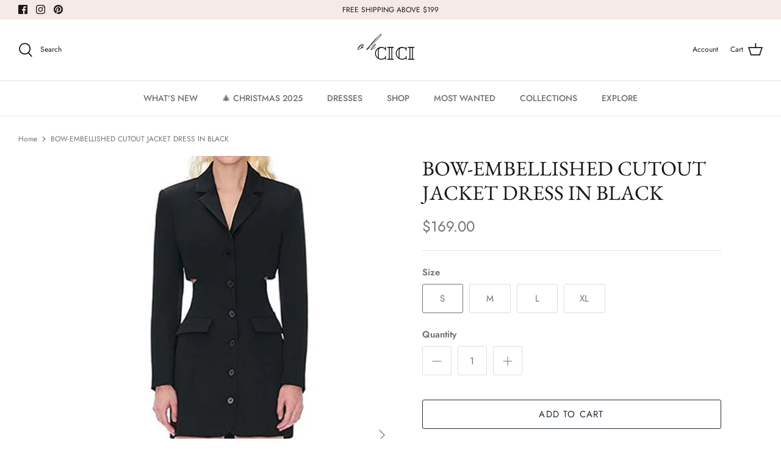

--- FILE ---
content_type: text/html; charset=utf-8
request_url: https://ohcici.com/en-mx/products/bow-embellished-cutout-jacket-dress-in-black
body_size: 72015
content:
<!DOCTYPE html>
<html lang="en">
<head>


  <div class="elfsight-sapp-9403d573-c9be-4151-b909-05f5ec1a307a"></div>
  <meta name="p:domain_verify" content="2a0b9b85915578ed75615f92b243941b"/>
  <meta name="p:domain_verify" content="b669ca30f49259716d55c11e252b8c6e"/>
<meta name="p:domain_verify" content="3494572368c37f1df3400eca8477d06c"/> 
  <meta name="p:domain_verify" content="3494572368c37f1df3400eca8477d06c"/>
  <meta name="p:domain_verify" content="b669ca30f49259716d55c11e252b8c6e"/>
<script>(function(w,d,t,r,u){var f,n,i;w[u]=w[u]||[],f=function(){var o={ti:"52017625"};o.q=w[u],w[u]=new UET(o),w[u].push("pageLoad")},n=d.createElement(t),n.src=r,n.async=1,n.onload=n.onreadystatechange=function(){var s=this.readyState;s&&s!=="loaded"&&s!=="complete"||(f(),n.onload=n.onreadystatechange=null)},i=d.getElementsByTagName(t)[0],i.parentNode.insertBefore(n,i)})(window,document,"script","//bat.bing.com/bat.js","uetq");</script>
  
  <!-- Global site tag (gtag.js) - Google Ads: 10825765043 -->
<script async src="https://www.googletagmanager.com/gtag/js?id=AW-10825765043"></script>
<script>
  window.dataLayer = window.dataLayer || [];
  function gtag(){dataLayer.push(arguments);}
  gtag('js', new Date());

  gtag('config', 'AW-10825765043');
</script>

<!-- Google tag (gtag.js) -->
<script async src="https://www.googletagmanager.com/gtag/js?id=G-GBLPG82PFS"></script>
<script>
  window.dataLayer = window.dataLayer || [];
  function gtag(){dataLayer.push(arguments);}
  gtag('js', new Date());

  gtag('config', 'G-GBLPG82PFS');
</script>

<!-- lcp  start-->

<!-- lcp  end-->
  
<script>
window.KiwiSizing = window.KiwiSizing === undefined ? {} : window.KiwiSizing;
KiwiSizing.shop = "duladbe.myshopify.com";


KiwiSizing.data = {
  collections: "407738188005,408920850661,416107725029,388885315813,388907073765,403583992037,406900343013,406229942501,406243279077,406291644645,389791842533,388873093349,388872962277",
  tags: "0616,0803,505,Best Seller,Black,clothing,jacket dress,matching set,Matching Sets,New  In,OH CICI,paste0713,shop,SPARKLING NIGHT",
  product: "8323534946533",
  vendor: "OH CICI",
  type: "DRESS",
  title: "BOW-EMBELLISHED CUTOUT JACKET DRESS IN BLACK",
  images: ["\/\/ohcici.com\/cdn\/shop\/products\/BOW-EMBELLISHED-CUTOUT-JACKET-DRESS-IN-BLACK-2.jpg?v=1691140042","\/\/ohcici.com\/cdn\/shop\/products\/BOW-EMBELLISHED-CUTOUT-JACKET-DRESS-IN-BLACK-3.jpg?v=1691140042","\/\/ohcici.com\/cdn\/shop\/products\/BOW-EMBELLISHED-CUTOUT-JACKET-DRESS-IN-BLACK-4.jpg?v=1691140042","\/\/ohcici.com\/cdn\/shop\/products\/3_33b9a50e-e1ee-4f2b-9abd-a85e5841cbb0.jpg?v=1691140042","\/\/ohcici.com\/cdn\/shop\/products\/BOW-EMBELLISHED-CUTOUT-JACKET-DRESS-IN-BLACK-5.jpg?v=1691139598","\/\/ohcici.com\/cdn\/shop\/products\/BOW-EMBELLISHED-CUTOUT-JACKET-DRESS-IN-BLACK-6.jpg?v=1691139599"],
  options: [{"name":"Size","position":1,"values":["S","M","L","XL"]}],
  variants: [{"id":44173153501413,"title":"S","option1":"S","option2":null,"option3":null,"sku":"ZZY23SSDR0803AX05","requires_shipping":true,"taxable":false,"featured_image":null,"available":true,"name":"BOW-EMBELLISHED CUTOUT JACKET DRESS IN BLACK - S","public_title":"S","options":["S"],"price":16900,"weight":0,"compare_at_price":16900,"inventory_management":null,"barcode":null,"requires_selling_plan":false,"selling_plan_allocations":[]},{"id":44173153534181,"title":"M","option1":"M","option2":null,"option3":null,"sku":"ZZY23SSDR0803AX05","requires_shipping":true,"taxable":false,"featured_image":null,"available":true,"name":"BOW-EMBELLISHED CUTOUT JACKET DRESS IN BLACK - M","public_title":"M","options":["M"],"price":16900,"weight":0,"compare_at_price":16900,"inventory_management":null,"barcode":null,"requires_selling_plan":false,"selling_plan_allocations":[]},{"id":44173153566949,"title":"L","option1":"L","option2":null,"option3":null,"sku":"ZZY23SSDR0803AX05","requires_shipping":true,"taxable":false,"featured_image":null,"available":true,"name":"BOW-EMBELLISHED CUTOUT JACKET DRESS IN BLACK - L","public_title":"L","options":["L"],"price":16900,"weight":0,"compare_at_price":16900,"inventory_management":null,"barcode":null,"requires_selling_plan":false,"selling_plan_allocations":[]},{"id":44173153599717,"title":"XL","option1":"XL","option2":null,"option3":null,"sku":"ZZY23SSDR0803AX05","requires_shipping":true,"taxable":false,"featured_image":null,"available":true,"name":"BOW-EMBELLISHED CUTOUT JACKET DRESS IN BLACK - XL","public_title":"XL","options":["XL"],"price":16900,"weight":0,"compare_at_price":16900,"inventory_management":null,"barcode":null,"requires_selling_plan":false,"selling_plan_allocations":[]}],
};

</script>
  <!-- Symmetry 5.1.0 -->

  <link rel="preload" href="//ohcici.com/cdn/shop/t/4/assets/styles.css?v=42869310700110784911762844865" as="style">
  <meta charset="utf-8" />
<meta name="viewport" content="width=device-width,initial-scale=1.0" />
<meta http-equiv="X-UA-Compatible" content="IE=edge">

<link rel="preconnect" href="https://cdn.shopify.com" crossorigin>
<link rel="preconnect" href="https://fonts.shopify.com" crossorigin>
<link rel="preconnect" href="https://monorail-edge.shopifysvc.com"><link rel="preload" as="font" href="//ohcici.com/cdn/fonts/jost/jost_n4.d47a1b6347ce4a4c9f437608011273009d91f2b7.woff2" type="font/woff2" crossorigin><link rel="preload" as="font" href="//ohcici.com/cdn/fonts/jost/jost_n7.921dc18c13fa0b0c94c5e2517ffe06139c3615a3.woff2" type="font/woff2" crossorigin><link rel="preload" as="font" href="//ohcici.com/cdn/fonts/jost/jost_i4.b690098389649750ada222b9763d55796c5283a5.woff2" type="font/woff2" crossorigin><link rel="preload" as="font" href="//ohcici.com/cdn/fonts/jost/jost_i7.d8201b854e41e19d7ed9b1a31fe4fe71deea6d3f.woff2" type="font/woff2" crossorigin><link rel="preload" as="font" href="//ohcici.com/cdn/fonts/jost/jost_n5.7c8497861ffd15f4e1284cd221f14658b0e95d61.woff2" type="font/woff2" crossorigin><link rel="preload" as="font" href="//ohcici.com/cdn/fonts/ebgaramond/ebgaramond_n4.f03b4ad40330b0ec2af5bb96f169ce0df8a12bc0.woff2" type="font/woff2" crossorigin><link rel="preload" as="font" href="//ohcici.com/cdn/fonts/jost/jost_n4.d47a1b6347ce4a4c9f437608011273009d91f2b7.woff2" type="font/woff2" crossorigin><link rel="preload" href="//ohcici.com/cdn/shop/t/4/assets/vendor.js?v=138568586205433922451642782563" as="script">
<link rel="preload" href="//ohcici.com/cdn/shop/t/4/assets/theme.js?v=6731854885576596251642782563" as="script"><link rel="canonical" href="https://ohcici.com/en-mx/products/bow-embellished-cutout-jacket-dress-in-black" /><link rel="shortcut icon" href="//ohcici.com/cdn/shop/files/android-chrome-512x512.png?v=1757901629" type="image/png" /><meta name="description" content="Our bow-embellished cutout jacket dress masters chic sophistication. The tailored blazer jacket reveals a tactful hint of skin while the attached dress flatters flawlessly.">
  <meta name="theme-color" content="#212b36">

  <title>
    BOW-EMBELLISHED  CUTOUT JACKET DRESS IN BLACK- NEW STYLE DRESS FREE SHIPPING DRESS NEW LOOK DRESSES SALE &ndash; OH CICI
  </title>

  <meta property="og:site_name" content="OH CICI">
<meta property="og:url" content="https://ohcici.com/en-mx/products/bow-embellished-cutout-jacket-dress-in-black">
<meta property="og:title" content="BOW-EMBELLISHED  CUTOUT JACKET DRESS IN BLACK- NEW STYLE DRESS FREE SHIPPING DRESS NEW LOOK DRESSES SALE">
<meta property="og:type" content="product">
<meta property="og:description" content="Our bow-embellished cutout jacket dress masters chic sophistication. The tailored blazer jacket reveals a tactful hint of skin while the attached dress flatters flawlessly."><meta property="og:image" content="http://ohcici.com/cdn/shop/products/BOW-EMBELLISHED-CUTOUT-JACKET-DRESS-IN-BLACK-2_1200x1200.jpg?v=1691140042">
  <meta property="og:image:secure_url" content="https://ohcici.com/cdn/shop/products/BOW-EMBELLISHED-CUTOUT-JACKET-DRESS-IN-BLACK-2_1200x1200.jpg?v=1691140042">
  <meta property="og:image:width" content="1024">
  <meta property="og:image:height" content="1740"><meta property="og:price:amount" content="169.00">
  <meta property="og:price:currency" content="USD"><meta name="twitter:card" content="summary_large_image">
<meta name="twitter:title" content="BOW-EMBELLISHED  CUTOUT JACKET DRESS IN BLACK- NEW STYLE DRESS FREE SHIPPING DRESS NEW LOOK DRESSES SALE">
<meta name="twitter:description" content="Our bow-embellished cutout jacket dress masters chic sophistication. The tailored blazer jacket reveals a tactful hint of skin while the attached dress flatters flawlessly.">


  <link href="//ohcici.com/cdn/shop/t/4/assets/styles.css?v=42869310700110784911762844865" rel="stylesheet" type="text/css" media="all" />

  <script>
    window.theme = window.theme || {};
    theme.money_format_with_product_code_preference = "${{amount}}";
    theme.money_format_with_cart_code_preference = "${{amount}}";
    theme.money_format = "${{amount}}";
    theme.strings = {
      previous: "Previous",
      next: "Next",
      addressError: "Error looking up that address",
      addressNoResults: "No results for that address",
      addressQueryLimit: "You have exceeded the Google API usage limit. Consider upgrading to a \u003ca href=\"https:\/\/developers.google.com\/maps\/premium\/usage-limits\"\u003ePremium Plan\u003c\/a\u003e.",
      authError: "There was a problem authenticating your Google Maps API Key.",
      icon_labels_left: "Left",
      icon_labels_right: "Right",
      icon_labels_down: "Down",
      icon_labels_close: "Close",
      icon_labels_plus: "Plus",
      cart_terms_confirmation: "You must agree to the terms and conditions before continuing.",
      products_listing_from: "From",
      layout_live_search_see_all: "See all results",
      products_product_add_to_cart: "Add to Cart",
      products_variant_no_stock: "Sold out",
      products_variant_non_existent: "Unavailable",
      products_product_unit_price_separator: " \/ ",
      general_navigation_menu_toggle_aria_label: "Toggle menu",
      general_accessibility_labels_close: "Close",
      products_added_notification_title: "Just added",
      products_added_notification_item: "Item",
      products_added_notification_unit_price: "Item price",
      products_added_notification_quantity: "Qty",
      products_added_notification_total_price: "Total price",
      products_added_notification_shipping_note: "Excl. shipping",
      products_added_notification_keep_shopping: "Keep Shopping",
      products_added_notification_cart: "Cart",
      products_product_adding_to_cart: "Adding",
      products_product_added_to_cart: "Added to cart",
      products_product_unit_price_separator: " \/ ",
      products_added_notification_subtotal: "Subtotal",
      products_labels_sold_out: "Sold Out",
      products_labels_sale: "Sale",
      products_labels_percent_reduction: "[[ amount ]]% off",
      products_labels_value_reduction_html: "[[ amount ]] off",
      products_product_preorder: "Pre-order",
      general_quick_search_pages: "Pages",
      general_quick_search_no_results: "Sorry, we couldn\u0026#39;t find any results",
      collections_general_see_all_subcollections: "See all..."
    };
    theme.routes = {
      search_url: '/en-mx/search',
      cart_url: '/en-mx/cart',
      cart_add_url: '/en-mx/cart/add',
      cart_change_url: '/en-mx/cart/change'
    };
    theme.settings = {
      cart_type: "drawer",
      quickbuy_style: "off",
      avoid_orphans: true
    };
    document.documentElement.classList.add('js');
  </script>

  <!-- starapps_scripts_start -->
<!-- This code is automatically managed by StarApps Studio -->
<!-- Please contact support@starapps.studio for any help -->
<script type="text/javascript" src="https://bcdn.starapps.studio/apps/vdk/duladbe/script-1644557509.js?shop=duladbe.myshopify.com" async></script>
<!-- starapps_scripts_end -->
<script>window.performance && window.performance.mark && window.performance.mark('shopify.content_for_header.start');</script><meta name="google-site-verification" content="krDEqyPVzXVlaFdOSOryWqBoLsHJaoADrLioH8sjZJ8">
<meta name="google-site-verification" content="_oeyN0eCBQtFOmUEU8udCtwMI9sO2L4onWdySNiyGNc">
<meta name="google-site-verification" content="p2NZxUMy6TQ-bkPzR1HFhB7tOvzSIvHsjWn7toNAstk">
<meta id="shopify-digital-wallet" name="shopify-digital-wallet" content="/61329866981/digital_wallets/dialog">
<meta name="shopify-checkout-api-token" content="4bbe944a042a3f12d2c1ee82f8ceaf02">
<meta id="in-context-paypal-metadata" data-shop-id="61329866981" data-venmo-supported="true" data-environment="production" data-locale="en_US" data-paypal-v4="true" data-currency="USD">
<link rel="alternate" hreflang="x-default" href="https://ohcici.com/products/bow-embellished-cutout-jacket-dress-in-black">
<link rel="alternate" hreflang="fr" href="https://ohcici.com/fr/products/bow-embellished-cutout-jacket-dress-in-black">
<link rel="alternate" hreflang="it" href="https://ohcici.com/it/products/bow-embellished-cutout-jacket-dress-in-black">
<link rel="alternate" hreflang="de" href="https://ohcici.com/de/products/bow-embellished-cutout-jacket-dress-in-black">
<link rel="alternate" hreflang="en-MX" href="https://ohcici.com/en-mx/products/bow-embellished-cutout-jacket-dress-in-black">
<link rel="alternate" type="application/json+oembed" href="https://ohcici.com/en-mx/products/bow-embellished-cutout-jacket-dress-in-black.oembed">
<script async="async" src="/checkouts/internal/preloads.js?locale=en-MX"></script>
<script id="shopify-features" type="application/json">{"accessToken":"4bbe944a042a3f12d2c1ee82f8ceaf02","betas":["rich-media-storefront-analytics"],"domain":"ohcici.com","predictiveSearch":true,"shopId":61329866981,"locale":"en"}</script>
<script>var Shopify = Shopify || {};
Shopify.shop = "duladbe.myshopify.com";
Shopify.locale = "en";
Shopify.currency = {"active":"USD","rate":"1.0"};
Shopify.country = "MX";
Shopify.theme = {"name":"OHCICI FASHION","id":130347172069,"schema_name":"OHCICI","schema_version":"3.7.1.6","theme_store_id":null,"role":"main"};
Shopify.theme.handle = "null";
Shopify.theme.style = {"id":null,"handle":null};
Shopify.cdnHost = "ohcici.com/cdn";
Shopify.routes = Shopify.routes || {};
Shopify.routes.root = "/en-mx/";</script>
<script type="module">!function(o){(o.Shopify=o.Shopify||{}).modules=!0}(window);</script>
<script>!function(o){function n(){var o=[];function n(){o.push(Array.prototype.slice.apply(arguments))}return n.q=o,n}var t=o.Shopify=o.Shopify||{};t.loadFeatures=n(),t.autoloadFeatures=n()}(window);</script>
<script id="shop-js-analytics" type="application/json">{"pageType":"product"}</script>
<script defer="defer" async type="module" src="//ohcici.com/cdn/shopifycloud/shop-js/modules/v2/client.init-shop-cart-sync_D9rMo2Al.en.esm.js"></script>
<script defer="defer" async type="module" src="//ohcici.com/cdn/shopifycloud/shop-js/modules/v2/chunk.common_CxiRFgWq.esm.js"></script>
<script type="module">
  await import("//ohcici.com/cdn/shopifycloud/shop-js/modules/v2/client.init-shop-cart-sync_D9rMo2Al.en.esm.js");
await import("//ohcici.com/cdn/shopifycloud/shop-js/modules/v2/chunk.common_CxiRFgWq.esm.js");

  window.Shopify.SignInWithShop?.initShopCartSync?.({"fedCMEnabled":true,"windoidEnabled":true});

</script>
<script>(function() {
  var isLoaded = false;
  function asyncLoad() {
    if (isLoaded) return;
    isLoaded = true;
    var urls = ["https:\/\/ultimatesizechart.com\/sizechart\/js\/sizechart-121623.js?shop=duladbe.myshopify.com","https:\/\/rio.pwztag.com\/rio.js?shop=duladbe.myshopify.com","https:\/\/cdn.nfcube.com\/instafeed-68d04a5e04b886a84856ed0e1844ed85.js?shop=duladbe.myshopify.com"];
    for (var i = 0; i < urls.length; i++) {
      var s = document.createElement('script');
      s.type = 'text/javascript';
      s.async = true;
      s.src = urls[i];
      var x = document.getElementsByTagName('script')[0];
      x.parentNode.insertBefore(s, x);
    }
  };
  if(window.attachEvent) {
    window.attachEvent('onload', asyncLoad);
  } else {
    window.addEventListener('load', asyncLoad, false);
  }
})();</script>
<script id="__st">var __st={"a":61329866981,"offset":-36000,"reqid":"282618af-9af2-48f5-b4c6-7207d239f2e9-1766158982","pageurl":"ohcici.com\/en-mx\/products\/bow-embellished-cutout-jacket-dress-in-black","u":"e460a83fdeb9","p":"product","rtyp":"product","rid":8323534946533};</script>
<script>window.ShopifyPaypalV4VisibilityTracking = true;</script>
<script id="captcha-bootstrap">!function(){'use strict';const t='contact',e='account',n='new_comment',o=[[t,t],['blogs',n],['comments',n],[t,'customer']],c=[[e,'customer_login'],[e,'guest_login'],[e,'recover_customer_password'],[e,'create_customer']],r=t=>t.map((([t,e])=>`form[action*='/${t}']:not([data-nocaptcha='true']) input[name='form_type'][value='${e}']`)).join(','),a=t=>()=>t?[...document.querySelectorAll(t)].map((t=>t.form)):[];function s(){const t=[...o],e=r(t);return a(e)}const i='password',u='form_key',d=['recaptcha-v3-token','g-recaptcha-response','h-captcha-response',i],f=()=>{try{return window.sessionStorage}catch{return}},m='__shopify_v',_=t=>t.elements[u];function p(t,e,n=!1){try{const o=window.sessionStorage,c=JSON.parse(o.getItem(e)),{data:r}=function(t){const{data:e,action:n}=t;return t[m]||n?{data:e,action:n}:{data:t,action:n}}(c);for(const[e,n]of Object.entries(r))t.elements[e]&&(t.elements[e].value=n);n&&o.removeItem(e)}catch(o){console.error('form repopulation failed',{error:o})}}const l='form_type',E='cptcha';function T(t){t.dataset[E]=!0}const w=window,h=w.document,L='Shopify',v='ce_forms',y='captcha';let A=!1;((t,e)=>{const n=(g='f06e6c50-85a8-45c8-87d0-21a2b65856fe',I='https://cdn.shopify.com/shopifycloud/storefront-forms-hcaptcha/ce_storefront_forms_captcha_hcaptcha.v1.5.2.iife.js',D={infoText:'Protected by hCaptcha',privacyText:'Privacy',termsText:'Terms'},(t,e,n)=>{const o=w[L][v],c=o.bindForm;if(c)return c(t,g,e,D).then(n);var r;o.q.push([[t,g,e,D],n]),r=I,A||(h.body.append(Object.assign(h.createElement('script'),{id:'captcha-provider',async:!0,src:r})),A=!0)});var g,I,D;w[L]=w[L]||{},w[L][v]=w[L][v]||{},w[L][v].q=[],w[L][y]=w[L][y]||{},w[L][y].protect=function(t,e){n(t,void 0,e),T(t)},Object.freeze(w[L][y]),function(t,e,n,w,h,L){const[v,y,A,g]=function(t,e,n){const i=e?o:[],u=t?c:[],d=[...i,...u],f=r(d),m=r(i),_=r(d.filter((([t,e])=>n.includes(e))));return[a(f),a(m),a(_),s()]}(w,h,L),I=t=>{const e=t.target;return e instanceof HTMLFormElement?e:e&&e.form},D=t=>v().includes(t);t.addEventListener('submit',(t=>{const e=I(t);if(!e)return;const n=D(e)&&!e.dataset.hcaptchaBound&&!e.dataset.recaptchaBound,o=_(e),c=g().includes(e)&&(!o||!o.value);(n||c)&&t.preventDefault(),c&&!n&&(function(t){try{if(!f())return;!function(t){const e=f();if(!e)return;const n=_(t);if(!n)return;const o=n.value;o&&e.removeItem(o)}(t);const e=Array.from(Array(32),(()=>Math.random().toString(36)[2])).join('');!function(t,e){_(t)||t.append(Object.assign(document.createElement('input'),{type:'hidden',name:u})),t.elements[u].value=e}(t,e),function(t,e){const n=f();if(!n)return;const o=[...t.querySelectorAll(`input[type='${i}']`)].map((({name:t})=>t)),c=[...d,...o],r={};for(const[a,s]of new FormData(t).entries())c.includes(a)||(r[a]=s);n.setItem(e,JSON.stringify({[m]:1,action:t.action,data:r}))}(t,e)}catch(e){console.error('failed to persist form',e)}}(e),e.submit())}));const S=(t,e)=>{t&&!t.dataset[E]&&(n(t,e.some((e=>e===t))),T(t))};for(const o of['focusin','change'])t.addEventListener(o,(t=>{const e=I(t);D(e)&&S(e,y())}));const B=e.get('form_key'),M=e.get(l),P=B&&M;t.addEventListener('DOMContentLoaded',(()=>{const t=y();if(P)for(const e of t)e.elements[l].value===M&&p(e,B);[...new Set([...A(),...v().filter((t=>'true'===t.dataset.shopifyCaptcha))])].forEach((e=>S(e,t)))}))}(h,new URLSearchParams(w.location.search),n,t,e,['guest_login'])})(!0,!0)}();</script>
<script integrity="sha256-4kQ18oKyAcykRKYeNunJcIwy7WH5gtpwJnB7kiuLZ1E=" data-source-attribution="shopify.loadfeatures" defer="defer" src="//ohcici.com/cdn/shopifycloud/storefront/assets/storefront/load_feature-a0a9edcb.js" crossorigin="anonymous"></script>
<script data-source-attribution="shopify.dynamic_checkout.dynamic.init">var Shopify=Shopify||{};Shopify.PaymentButton=Shopify.PaymentButton||{isStorefrontPortableWallets:!0,init:function(){window.Shopify.PaymentButton.init=function(){};var t=document.createElement("script");t.src="https://ohcici.com/cdn/shopifycloud/portable-wallets/latest/portable-wallets.en.js",t.type="module",document.head.appendChild(t)}};
</script>
<script data-source-attribution="shopify.dynamic_checkout.buyer_consent">
  function portableWalletsHideBuyerConsent(e){var t=document.getElementById("shopify-buyer-consent"),n=document.getElementById("shopify-subscription-policy-button");t&&n&&(t.classList.add("hidden"),t.setAttribute("aria-hidden","true"),n.removeEventListener("click",e))}function portableWalletsShowBuyerConsent(e){var t=document.getElementById("shopify-buyer-consent"),n=document.getElementById("shopify-subscription-policy-button");t&&n&&(t.classList.remove("hidden"),t.removeAttribute("aria-hidden"),n.addEventListener("click",e))}window.Shopify?.PaymentButton&&(window.Shopify.PaymentButton.hideBuyerConsent=portableWalletsHideBuyerConsent,window.Shopify.PaymentButton.showBuyerConsent=portableWalletsShowBuyerConsent);
</script>
<script>
  function portableWalletsCleanup(e){e&&e.src&&console.error("Failed to load portable wallets script "+e.src);var t=document.querySelectorAll("shopify-accelerated-checkout .shopify-payment-button__skeleton, shopify-accelerated-checkout-cart .wallet-cart-button__skeleton"),e=document.getElementById("shopify-buyer-consent");for(let e=0;e<t.length;e++)t[e].remove();e&&e.remove()}function portableWalletsNotLoadedAsModule(e){e instanceof ErrorEvent&&"string"==typeof e.message&&e.message.includes("import.meta")&&"string"==typeof e.filename&&e.filename.includes("portable-wallets")&&(window.removeEventListener("error",portableWalletsNotLoadedAsModule),window.Shopify.PaymentButton.failedToLoad=e,"loading"===document.readyState?document.addEventListener("DOMContentLoaded",window.Shopify.PaymentButton.init):window.Shopify.PaymentButton.init())}window.addEventListener("error",portableWalletsNotLoadedAsModule);
</script>

<script type="module" src="https://ohcici.com/cdn/shopifycloud/portable-wallets/latest/portable-wallets.en.js" onError="portableWalletsCleanup(this)" crossorigin="anonymous"></script>
<script nomodule>
  document.addEventListener("DOMContentLoaded", portableWalletsCleanup);
</script>

<script id='scb4127' type='text/javascript' async='' src='https://ohcici.com/cdn/shopifycloud/privacy-banner/storefront-banner.js'></script><link id="shopify-accelerated-checkout-styles" rel="stylesheet" media="screen" href="https://ohcici.com/cdn/shopifycloud/portable-wallets/latest/accelerated-checkout-backwards-compat.css" crossorigin="anonymous">
<style id="shopify-accelerated-checkout-cart">
        #shopify-buyer-consent {
  margin-top: 1em;
  display: inline-block;
  width: 100%;
}

#shopify-buyer-consent.hidden {
  display: none;
}

#shopify-subscription-policy-button {
  background: none;
  border: none;
  padding: 0;
  text-decoration: underline;
  font-size: inherit;
  cursor: pointer;
}

#shopify-subscription-policy-button::before {
  box-shadow: none;
}

      </style>

<script>window.performance && window.performance.mark && window.performance.mark('shopify.content_for_header.end');</script>
<script>
  var scriptAppend = document.createElement('script');
  var version = new Date().getTime();
  scriptAppend.src = 'https://apps.omegatheme.com/facebook-pixel/client/loading-custom-event.js?v=' + version;
  document.querySelector('head').appendChild(scriptAppend)
</script>

<div class="ot-multi-pixel"></div>

<meta property="omega:tags" content="0616, 0803, 505, Best Seller, Black, clothing, jacket dress, matching set, Matching Sets, New  In, OH CICI, paste0713, shop, SPARKLING NIGHT, ">
<meta property="omega:product" content="8323534946533">
<meta property="omega:product_type" content="DRESS">
<meta property="omega:collections"
  content="407738188005, 408920850661, 416107725029, 388885315813, 388907073765, 403583992037, 406900343013, 406229942501, 406243279077, 406291644645, 389791842533, 388873093349, 388872962277, ">






<script>
  var arrayFBPixelTrack = [];
</script>





















<script>
  if (!arrayFBPixelTrack.includes(1764783867052576)) {
    arrayFBPixelTrack.push(1764783867052576);

        }
</script>

   
 
  

<script>
  var __productWizRioProduct = {"id":8323534946533,"title":"BOW-EMBELLISHED CUTOUT JACKET DRESS IN BLACK","handle":"bow-embellished-cutout-jacket-dress-in-black","description":"Embellished Cutout Jacket Dress in Black - Unleash your inner femme fatale in this jacket dress accentuated by flirty bows and cutout details. The collarless jacket reveals a hint of décolletage through oval cutouts while a slim dress skims your curves. Oversized bows trim each shoulder for a playful finish. Captivate in this cocktail-ready dress!\n\u003cp\u003e\u003c\/p\u003e\u003cp\u003eGentle Dry Clean Only\u003cbr\u003e\u003c\/p\u003e\n\u003cp\u003e\u003cbr data-mce-fragment=\"1\"\u003eColour may vary due to lighting on images. The product images (without model) are closest to the true colour of the product.\u003cbr data-mce-fragment=\"1\"\u003e\u003cbr data-mce-fragment=\"1\"\u003eItem runs true to size chart and is cut to suit our size chart. Please refer to our size chart for the best fit. Do not size up or down.\u003c\/p\u003e","published_at":"2023-08-03T22:59:53-10:00","created_at":"2023-08-03T22:59:58-10:00","vendor":"OH CICI","type":"DRESS","tags":["0616","0803","505","Best Seller","Black","clothing","jacket dress","matching set","Matching Sets","New  In","OH CICI","paste0713","shop","SPARKLING NIGHT"],"price":16900,"price_min":16900,"price_max":16900,"available":true,"price_varies":false,"compare_at_price":16900,"compare_at_price_min":16900,"compare_at_price_max":16900,"compare_at_price_varies":false,"variants":[{"id":44173153501413,"title":"S","option1":"S","option2":null,"option3":null,"sku":"ZZY23SSDR0803AX05","requires_shipping":true,"taxable":false,"featured_image":null,"available":true,"name":"BOW-EMBELLISHED CUTOUT JACKET DRESS IN BLACK - S","public_title":"S","options":["S"],"price":16900,"weight":0,"compare_at_price":16900,"inventory_management":null,"barcode":null,"requires_selling_plan":false,"selling_plan_allocations":[]},{"id":44173153534181,"title":"M","option1":"M","option2":null,"option3":null,"sku":"ZZY23SSDR0803AX05","requires_shipping":true,"taxable":false,"featured_image":null,"available":true,"name":"BOW-EMBELLISHED CUTOUT JACKET DRESS IN BLACK - M","public_title":"M","options":["M"],"price":16900,"weight":0,"compare_at_price":16900,"inventory_management":null,"barcode":null,"requires_selling_plan":false,"selling_plan_allocations":[]},{"id":44173153566949,"title":"L","option1":"L","option2":null,"option3":null,"sku":"ZZY23SSDR0803AX05","requires_shipping":true,"taxable":false,"featured_image":null,"available":true,"name":"BOW-EMBELLISHED CUTOUT JACKET DRESS IN BLACK - L","public_title":"L","options":["L"],"price":16900,"weight":0,"compare_at_price":16900,"inventory_management":null,"barcode":null,"requires_selling_plan":false,"selling_plan_allocations":[]},{"id":44173153599717,"title":"XL","option1":"XL","option2":null,"option3":null,"sku":"ZZY23SSDR0803AX05","requires_shipping":true,"taxable":false,"featured_image":null,"available":true,"name":"BOW-EMBELLISHED CUTOUT JACKET DRESS IN BLACK - XL","public_title":"XL","options":["XL"],"price":16900,"weight":0,"compare_at_price":16900,"inventory_management":null,"barcode":null,"requires_selling_plan":false,"selling_plan_allocations":[]}],"images":["\/\/ohcici.com\/cdn\/shop\/products\/BOW-EMBELLISHED-CUTOUT-JACKET-DRESS-IN-BLACK-2.jpg?v=1691140042","\/\/ohcici.com\/cdn\/shop\/products\/BOW-EMBELLISHED-CUTOUT-JACKET-DRESS-IN-BLACK-3.jpg?v=1691140042","\/\/ohcici.com\/cdn\/shop\/products\/BOW-EMBELLISHED-CUTOUT-JACKET-DRESS-IN-BLACK-4.jpg?v=1691140042","\/\/ohcici.com\/cdn\/shop\/products\/3_33b9a50e-e1ee-4f2b-9abd-a85e5841cbb0.jpg?v=1691140042","\/\/ohcici.com\/cdn\/shop\/products\/BOW-EMBELLISHED-CUTOUT-JACKET-DRESS-IN-BLACK-5.jpg?v=1691139598","\/\/ohcici.com\/cdn\/shop\/products\/BOW-EMBELLISHED-CUTOUT-JACKET-DRESS-IN-BLACK-6.jpg?v=1691139599"],"featured_image":"\/\/ohcici.com\/cdn\/shop\/products\/BOW-EMBELLISHED-CUTOUT-JACKET-DRESS-IN-BLACK-2.jpg?v=1691140042","options":["Size"],"media":[{"alt":"BOW-EMBELLISHED CUTOUT JACKET DRESS IN BLACK DRESS OH CICI ","id":32785906270437,"position":1,"preview_image":{"aspect_ratio":0.589,"height":1740,"width":1024,"src":"\/\/ohcici.com\/cdn\/shop\/products\/BOW-EMBELLISHED-CUTOUT-JACKET-DRESS-IN-BLACK-2.jpg?v=1691140042"},"aspect_ratio":0.589,"height":1740,"media_type":"image","src":"\/\/ohcici.com\/cdn\/shop\/products\/BOW-EMBELLISHED-CUTOUT-JACKET-DRESS-IN-BLACK-2.jpg?v=1691140042","width":1024},{"alt":"BOW-EMBELLISHED CUTOUT JACKET DRESS IN BLACK DRESS OH CICI ","id":32785906303205,"position":2,"preview_image":{"aspect_ratio":0.589,"height":1740,"width":1024,"src":"\/\/ohcici.com\/cdn\/shop\/products\/BOW-EMBELLISHED-CUTOUT-JACKET-DRESS-IN-BLACK-3.jpg?v=1691140042"},"aspect_ratio":0.589,"height":1740,"media_type":"image","src":"\/\/ohcici.com\/cdn\/shop\/products\/BOW-EMBELLISHED-CUTOUT-JACKET-DRESS-IN-BLACK-3.jpg?v=1691140042","width":1024},{"alt":"BOW-EMBELLISHED CUTOUT JACKET DRESS IN BLACK DRESS OH CICI ","id":32785906335973,"position":3,"preview_image":{"aspect_ratio":0.589,"height":1740,"width":1024,"src":"\/\/ohcici.com\/cdn\/shop\/products\/BOW-EMBELLISHED-CUTOUT-JACKET-DRESS-IN-BLACK-4.jpg?v=1691140042"},"aspect_ratio":0.589,"height":1740,"media_type":"image","src":"\/\/ohcici.com\/cdn\/shop\/products\/BOW-EMBELLISHED-CUTOUT-JACKET-DRESS-IN-BLACK-4.jpg?v=1691140042","width":1024},{"alt":null,"id":32785906434277,"position":4,"preview_image":{"aspect_ratio":0.589,"height":1740,"width":1024,"src":"\/\/ohcici.com\/cdn\/shop\/products\/3_33b9a50e-e1ee-4f2b-9abd-a85e5841cbb0.jpg?v=1691140042"},"aspect_ratio":0.589,"height":1740,"media_type":"image","src":"\/\/ohcici.com\/cdn\/shop\/products\/3_33b9a50e-e1ee-4f2b-9abd-a85e5841cbb0.jpg?v=1691140042","width":1024},{"alt":"BOW-EMBELLISHED CUTOUT JACKET DRESS IN BLACK DRESS OH CICI ","id":32785906368741,"position":5,"preview_image":{"aspect_ratio":0.582,"height":1760,"width":1024,"src":"\/\/ohcici.com\/cdn\/shop\/products\/BOW-EMBELLISHED-CUTOUT-JACKET-DRESS-IN-BLACK-5.jpg?v=1691139598"},"aspect_ratio":0.582,"height":1760,"media_type":"image","src":"\/\/ohcici.com\/cdn\/shop\/products\/BOW-EMBELLISHED-CUTOUT-JACKET-DRESS-IN-BLACK-5.jpg?v=1691139598","width":1024},{"alt":"BOW-EMBELLISHED CUTOUT JACKET DRESS IN BLACK DRESS OH CICI ","id":32785906401509,"position":6,"preview_image":{"aspect_ratio":0.582,"height":1760,"width":1024,"src":"\/\/ohcici.com\/cdn\/shop\/products\/BOW-EMBELLISHED-CUTOUT-JACKET-DRESS-IN-BLACK-6.jpg?v=1691139599"},"aspect_ratio":0.582,"height":1760,"media_type":"image","src":"\/\/ohcici.com\/cdn\/shop\/products\/BOW-EMBELLISHED-CUTOUT-JACKET-DRESS-IN-BLACK-6.jpg?v=1691139599","width":1024}],"requires_selling_plan":false,"selling_plan_groups":[],"content":"Embellished Cutout Jacket Dress in Black - Unleash your inner femme fatale in this jacket dress accentuated by flirty bows and cutout details. The collarless jacket reveals a hint of décolletage through oval cutouts while a slim dress skims your curves. Oversized bows trim each shoulder for a playful finish. Captivate in this cocktail-ready dress!\n\u003cp\u003e\u003c\/p\u003e\u003cp\u003eGentle Dry Clean Only\u003cbr\u003e\u003c\/p\u003e\n\u003cp\u003e\u003cbr data-mce-fragment=\"1\"\u003eColour may vary due to lighting on images. The product images (without model) are closest to the true colour of the product.\u003cbr data-mce-fragment=\"1\"\u003e\u003cbr data-mce-fragment=\"1\"\u003eItem runs true to size chart and is cut to suit our size chart. Please refer to our size chart for the best fit. Do not size up or down.\u003c\/p\u003e"};
  if (typeof __productWizRioProduct === 'object' && __productWizRioProduct !== null) {
    __productWizRioProduct.options = [{"name":"Size","position":1,"values":["S","M","L","XL"]}];
  }
  var __productWizRioHasOnlyDefaultVariant = false;
  var __productWizRioAssets = [{"id":"c7ff34fb-2c40-4708-898e-952ad868bbfb.jpeg","url":"https:\/\/cdn.shopify.com\/s\/files\/1\/0613\/2986\/6981\/t\/6\/assets\/c7ff34fb-2c40-4708-898e-952ad868bbfb.jpeg?v=1690346171","themeId":"136935178469"},{"id":"2851a56d-ea6d-45aa-811f-6ed935ceeb89.jpeg","url":"https:\/\/cdn.shopify.com\/s\/files\/1\/0613\/2986\/6981\/t\/6\/assets\/2851a56d-ea6d-45aa-811f-6ed935ceeb89.jpeg?v=1690346213","themeId":"136935178469"},{"id":"bf451eea-e45b-4f7b-a4f0-9497609ab470.jpeg","url":"https:\/\/cdn.shopify.com\/s\/files\/1\/0613\/2986\/6981\/t\/6\/assets\/bf451eea-e45b-4f7b-a4f0-9497609ab470.jpeg?v=1690346237","themeId":"136935178469"},{"id":"54fc986f-c409-4226-bd03-d414f96edfb1.jpeg","url":"https:\/\/cdn.shopify.com\/s\/files\/1\/0613\/2986\/6981\/t\/6\/assets\/54fc986f-c409-4226-bd03-d414f96edfb1.jpeg?v=1690346259","themeId":"136935178469"},{"id":"d3ba22f3-ab3b-492c-bb7d-72a9830c8136.jpeg","url":"https:\/\/cdn.shopify.com\/s\/files\/1\/0613\/2986\/6981\/t\/6\/assets\/d3ba22f3-ab3b-492c-bb7d-72a9830c8136.jpeg?v=1690346281","themeId":"136935178469"},{"id":"de4a31f8-1181-4434-b495-6f0331d85839.jpeg","url":"https:\/\/cdn.shopify.com\/s\/files\/1\/0613\/2986\/6981\/t\/6\/assets\/de4a31f8-1181-4434-b495-6f0331d85839.jpeg?v=1690428617","themeId":"136935178469"},{"id":"0da315f3-96fe-4964-a853-f37bdf5a46cd.jpeg","url":"https:\/\/cdn.shopify.com\/s\/files\/1\/0613\/2986\/6981\/t\/6\/assets\/0da315f3-96fe-4964-a853-f37bdf5a46cd.jpeg?v=1690428701","themeId":"136935178469"},{"id":"30ed5ac0-7e5a-44ef-893c-76d3c9896245.jpeg","url":"https:\/\/cdn.shopify.com\/s\/files\/1\/0613\/2986\/6981\/t\/6\/assets\/30ed5ac0-7e5a-44ef-893c-76d3c9896245.jpeg?v=1690432333","themeId":"136935178469"},{"id":"cd1f92f8-7e3b-40bd-9943-812b0cf0c65b.jpeg","url":"https:\/\/cdn.shopify.com\/s\/files\/1\/0613\/2986\/6981\/t\/6\/assets\/cd1f92f8-7e3b-40bd-9943-812b0cf0c65b.jpeg?v=1690432375","themeId":"136935178469"},{"id":"66f38be0-f649-4d98-b8d8-3c2899196bdf.jpeg","url":"https:\/\/cdn.shopify.com\/s\/files\/1\/0613\/2986\/6981\/t\/6\/assets\/66f38be0-f649-4d98-b8d8-3c2899196bdf.jpeg?v=1690432415","themeId":"136935178469"},{"id":"dcaa583e-8cd1-46b6-82bd-d288e2400497.jpeg","url":"https:\/\/cdn.shopify.com\/s\/files\/1\/0613\/2986\/6981\/t\/6\/assets\/dcaa583e-8cd1-46b6-82bd-d288e2400497.jpeg?v=1690432441","themeId":"136935178469"},{"id":"40b84433-c849-428f-a154-2f9e6fd7844f.jpeg","url":"https:\/\/cdn.shopify.com\/s\/files\/1\/0613\/2986\/6981\/t\/6\/assets\/40b84433-c849-428f-a154-2f9e6fd7844f.jpeg?v=1690449230","themeId":"136935178469"},{"id":"77c8c06d-026b-4364-8d36-c54e84752346.jpeg","url":"https:\/\/cdn.shopify.com\/s\/files\/1\/0613\/2986\/6981\/t\/6\/assets\/77c8c06d-026b-4364-8d36-c54e84752346.jpeg?v=1690449256","themeId":"136935178469"},{"id":"11ac3fca-bbdf-4827-8927-aa7b7fe5cc3c.jpeg","url":"https:\/\/cdn.shopify.com\/s\/files\/1\/0613\/2986\/6981\/t\/6\/assets\/11ac3fca-bbdf-4827-8927-aa7b7fe5cc3c.jpeg?v=1690449281","themeId":"136935178469"},{"id":"3411ee73-5ff7-4760-a46f-21112065c52e.jpeg","url":"https:\/\/cdn.shopify.com\/s\/files\/1\/0613\/2986\/6981\/t\/6\/assets\/3411ee73-5ff7-4760-a46f-21112065c52e.jpeg?v=1690449302","themeId":"136935178469"},{"id":"variant-wizard-039ed9af8d604620b598988497c092a5-8325665620197-5be1674f-222f-43a4-ad6d-fb08e48e89a4.jpg","url":"https:\/\/cdn.shopify.com\/s\/files\/1\/0613\/2986\/6981\/files\/variant-wizard-039ed9af8d604620b598988497c092a5-8325665620197-5be1674f-222f-43a4-ad6d-fb08e48e89a4.jpg?v=1691744839"},{"id":"variant-wizard-039ed9af8d604620b598988497c092a5-8326095306981-bd878c8a-38c1-4de4-9fb5-5da66cf61547.jpg","url":"https:\/\/cdn.shopify.com\/s\/files\/1\/0613\/2986\/6981\/files\/variant-wizard-039ed9af8d604620b598988497c092a5-8326095306981-bd878c8a-38c1-4de4-9fb5-5da66cf61547.jpg?v=1691744863"},{"id":"variant-wizard-3960dca90517452ba4ac5ff06c3a9d38-8339747602661-831105dd-1253-4570-b239-a7fd53989db2.jpg","url":"https:\/\/cdn.shopify.com\/s\/files\/1\/0613\/2986\/6981\/files\/variant-wizard-3960dca90517452ba4ac5ff06c3a9d38-8339747602661-831105dd-1253-4570-b239-a7fd53989db2.jpg?v=1695191357"},{"id":"variant-wizard-3960dca90517452ba4ac5ff06c3a9d38-8339747307749-03b1d013-c40a-4b98-8ece-2e73c7c2adad.jpg","url":"https:\/\/cdn.shopify.com\/s\/files\/1\/0613\/2986\/6981\/files\/variant-wizard-3960dca90517452ba4ac5ff06c3a9d38-8339747307749-03b1d013-c40a-4b98-8ece-2e73c7c2adad.jpg?v=1695191422"},{"id":"variant-wizard-0e8b7c7552dc49179288282588e59bf1-8359901528293-59d91be1-2492-4791-a63e-010fadb96e84.jpg","url":"https:\/\/cdn.shopify.com\/s\/files\/1\/0613\/2986\/6981\/files\/variant-wizard-0e8b7c7552dc49179288282588e59bf1-8359901528293-59d91be1-2492-4791-a63e-010fadb96e84.jpg?v=1697440266"},{"id":"variant-wizard-0e8b7c7552dc49179288282588e59bf1-8359900217573-4cf30054-fda5-4e05-87de-caebdfd9614a.jpg","url":"https:\/\/cdn.shopify.com\/s\/files\/1\/0613\/2986\/6981\/files\/variant-wizard-0e8b7c7552dc49179288282588e59bf1-8359900217573-4cf30054-fda5-4e05-87de-caebdfd9614a.jpg?v=1697440319"},{"id":"variant-wizard-0e8b7c7552dc49179288282588e59bf1-8359904215269-dde5c2cf-6c8b-49db-899b-735ca46502b6.jpg","url":"https:\/\/cdn.shopify.com\/s\/files\/1\/0613\/2986\/6981\/files\/variant-wizard-0e8b7c7552dc49179288282588e59bf1-8359904215269-dde5c2cf-6c8b-49db-899b-735ca46502b6.jpg?v=1697440529"},{"id":"variant-wizard-d574bfc606324e26a0f923c1d2528600-8359902118117-2997319f-e091-4c92-958f-415f101d660a.jpg","url":"https:\/\/cdn.shopify.com\/s\/files\/1\/0613\/2986\/6981\/files\/variant-wizard-d574bfc606324e26a0f923c1d2528600-8359902118117-2997319f-e091-4c92-958f-415f101d660a.jpg?v=1697440942"},{"id":"variant-wizard-d574bfc606324e26a0f923c1d2528600-8359903854821-a8129bc1-6efb-4e2c-b7a7-80c0104ae62d.jpg","url":"https:\/\/cdn.shopify.com\/s\/files\/1\/0613\/2986\/6981\/files\/variant-wizard-d574bfc606324e26a0f923c1d2528600-8359903854821-a8129bc1-6efb-4e2c-b7a7-80c0104ae62d.jpg?v=1697440996"},{"id":"variant-wizard-4b02f54868fb47ceb22ce7f2552b693b-8369349230821-e125607e-cbf1-441d-96d8-9f9b8f3755a9.jpg","url":"https:\/\/cdn.shopify.com\/s\/files\/1\/0613\/2986\/6981\/files\/variant-wizard-4b02f54868fb47ceb22ce7f2552b693b-8369349230821-e125607e-cbf1-441d-96d8-9f9b8f3755a9.jpg?v=1698026319"},{"id":"variant-wizard-4b02f54868fb47ceb22ce7f2552b693b-8369342152933-1f6b3e23-cff9-4b7e-8d2b-905f29c0915d.jpg","url":"https:\/\/cdn.shopify.com\/s\/files\/1\/0613\/2986\/6981\/files\/variant-wizard-4b02f54868fb47ceb22ce7f2552b693b-8369342152933-1f6b3e23-cff9-4b7e-8d2b-905f29c0915d.jpg?v=1698026420"},{"id":"variant-wizard-4b02f54868fb47ceb22ce7f2552b693b-8369342152933-6333f799-2b95-4376-997a-3ba0628e3bc2.jpg","url":"https:\/\/cdn.shopify.com\/s\/files\/1\/0613\/2986\/6981\/files\/variant-wizard-4b02f54868fb47ceb22ce7f2552b693b-8369342152933-6333f799-2b95-4376-997a-3ba0628e3bc2.jpg?v=1698026475"},{"id":"variant-wizard-4b02f54868fb47ceb22ce7f2552b693b-8369342218469-7c8607fd-07ef-4e36-b547-b04458a0511f.jpg","url":"https:\/\/cdn.shopify.com\/s\/files\/1\/0613\/2986\/6981\/files\/variant-wizard-4b02f54868fb47ceb22ce7f2552b693b-8369342218469-7c8607fd-07ef-4e36-b547-b04458a0511f.jpg?v=1698026533"},{"id":"variant-wizard-ad9fa643bf014330807824bae31ba7c3-8369297916133-4bc74877-ce2d-4ca1-9540-6c477a14ba87.jpg","url":"https:\/\/cdn.shopify.com\/s\/files\/1\/0613\/2986\/6981\/files\/variant-wizard-ad9fa643bf014330807824bae31ba7c3-8369297916133-4bc74877-ce2d-4ca1-9540-6c477a14ba87.jpg?v=1698026910"},{"id":"variant-wizard-ad9fa643bf014330807824bae31ba7c3-8369297490149-af018f7f-4aa7-470e-8e74-8628ef919c57.jpg","url":"https:\/\/cdn.shopify.com\/s\/files\/1\/0613\/2986\/6981\/files\/variant-wizard-ad9fa643bf014330807824bae31ba7c3-8369297490149-af018f7f-4aa7-470e-8e74-8628ef919c57.jpg?v=1698026948"},{"id":"variant-wizard-38bd00c67be4445cb65f8aacf410d7c8-8387541008613-5761d1ff-d4e5-4de1-a6a6-a43a39efbdb0.jpg","url":"https:\/\/cdn.shopify.com\/s\/files\/1\/0613\/2986\/6981\/files\/variant-wizard-38bd00c67be4445cb65f8aacf410d7c8-8387541008613-5761d1ff-d4e5-4de1-a6a6-a43a39efbdb0.jpg?v=1698915701"},{"id":"variant-wizard-38bd00c67be4445cb65f8aacf410d7c8-8387540877541-a0137e3a-1989-4368-92e8-86e9a9e2be64.jpg","url":"https:\/\/cdn.shopify.com\/s\/files\/1\/0613\/2986\/6981\/files\/variant-wizard-38bd00c67be4445cb65f8aacf410d7c8-8387540877541-a0137e3a-1989-4368-92e8-86e9a9e2be64.jpg?v=1698915736"},{"id":"variant-wizard-ba8f6d4cb5a5479e99fa6c3c9192bc0d-8387540222181-3afa7191-a303-492f-a5c1-79bebb7bd914.jpg","url":"https:\/\/cdn.shopify.com\/s\/files\/1\/0613\/2986\/6981\/files\/variant-wizard-ba8f6d4cb5a5479e99fa6c3c9192bc0d-8387540222181-3afa7191-a303-492f-a5c1-79bebb7bd914.jpg?v=1698916043"},{"id":"variant-wizard-ba8f6d4cb5a5479e99fa6c3c9192bc0d-8387539960037-511ee849-28f0-4da4-9242-14841e5dede2.jpg","url":"https:\/\/cdn.shopify.com\/s\/files\/1\/0613\/2986\/6981\/files\/variant-wizard-ba8f6d4cb5a5479e99fa6c3c9192bc0d-8387539960037-511ee849-28f0-4da4-9242-14841e5dede2.jpg?v=1698916091"},{"id":"variant-wizard-ba8f6d4cb5a5479e99fa6c3c9192bc0d-8387540222181-d3962101-65ad-4b28-9d1b-470583455047.jpg","url":"https:\/\/cdn.shopify.com\/s\/files\/1\/0613\/2986\/6981\/files\/variant-wizard-ba8f6d4cb5a5479e99fa6c3c9192bc0d-8387540222181-d3962101-65ad-4b28-9d1b-470583455047.jpg?v=1698916130"},{"id":"variant-wizard-ba8f6d4cb5a5479e99fa6c3c9192bc0d-8387539501285-2da99199-9d0d-4568-a581-e3bbb478661d.jpg","url":"https:\/\/cdn.shopify.com\/s\/files\/1\/0613\/2986\/6981\/files\/variant-wizard-ba8f6d4cb5a5479e99fa6c3c9192bc0d-8387539501285-2da99199-9d0d-4568-a581-e3bbb478661d.jpg?v=1698916179"},{"id":"variant-wizard-0fc09788139c4676b832c3122eb5395f-8419397140709-76693711-b1a7-474b-b158-3496bfc2aa3b.png","url":"https:\/\/cdn.shopify.com\/s\/files\/1\/0613\/2986\/6981\/files\/variant-wizard-0fc09788139c4676b832c3122eb5395f-8419397140709-76693711-b1a7-474b-b158-3496bfc2aa3b.png?v=1701842341"},{"id":"variant-wizard-0fc09788139c4676b832c3122eb5395f-8419397009637-429a6a09-b333-4da5-aa25-3a1909586674.png","url":"https:\/\/cdn.shopify.com\/s\/files\/1\/0613\/2986\/6981\/files\/variant-wizard-0fc09788139c4676b832c3122eb5395f-8419397009637-429a6a09-b333-4da5-aa25-3a1909586674.png?v=1701842371"},{"id":"variant-wizard-0fc09788139c4676b832c3122eb5395f-8419396813029-6578014a-cb10-4eb6-8c13-1614cfcc39db.png","url":"https:\/\/cdn.shopify.com\/s\/files\/1\/0613\/2986\/6981\/files\/variant-wizard-0fc09788139c4676b832c3122eb5395f-8419396813029-6578014a-cb10-4eb6-8c13-1614cfcc39db.png?v=1701842396"},{"id":"variant-wizard-e8244ee5cf324f90a56e87a7f9b4cdfc-8434554994917-dd8975f1-97bd-49d4-bbd7-a14a68bec007.jpg","url":"https:\/\/cdn.shopify.com\/s\/files\/1\/0613\/2986\/6981\/files\/variant-wizard-e8244ee5cf324f90a56e87a7f9b4cdfc-8434554994917-dd8975f1-97bd-49d4-bbd7-a14a68bec007.jpg?v=1704176454"},{"id":"variant-wizard-e8244ee5cf324f90a56e87a7f9b4cdfc-8434554994917-dd8975f1-97bd-49d4-bbd7-a14a68bec007.jpg","url":"https:\/\/cdn.shopify.com\/s\/files\/1\/0613\/2986\/6981\/files\/variant-wizard-e8244ee5cf324f90a56e87a7f9b4cdfc-8434554994917-dd8975f1-97bd-49d4-bbd7-a14a68bec007_1fdcb33f-4119-4111-af58-36cfc1254087.jpg?v=1704176479"},{"id":"variant-wizard-e8244ee5cf324f90a56e87a7f9b4cdfc-8434554929381-dee9089e-0a51-4dbe-84f4-19fa14266ee2.jpg","url":"https:\/\/cdn.shopify.com\/s\/files\/1\/0613\/2986\/6981\/files\/variant-wizard-e8244ee5cf324f90a56e87a7f9b4cdfc-8434554929381-dee9089e-0a51-4dbe-84f4-19fa14266ee2.jpg?v=1704176533"},{"id":"variant-wizard-e8244ee5cf324f90a56e87a7f9b4cdfc-8434554994917-048ff536-5e5e-4b31-beb2-be7e292fdae0.jpg","url":"https:\/\/cdn.shopify.com\/s\/files\/1\/0613\/2986\/6981\/files\/variant-wizard-e8244ee5cf324f90a56e87a7f9b4cdfc-8434554994917-048ff536-5e5e-4b31-beb2-be7e292fdae0.jpg?v=1704176566"},{"id":"variant-wizard-b82a092742be4ffc81f122a2c26c9544-8443187462373-2992a98d-ea9d-44c0-99df-985091d7de6d.jpg","url":"https:\/\/cdn.shopify.com\/s\/files\/1\/0613\/2986\/6981\/files\/variant-wizard-b82a092742be4ffc81f122a2c26c9544-8443187462373-2992a98d-ea9d-44c0-99df-985091d7de6d.jpg?v=1705372086"},{"id":"variant-wizard-b82a092742be4ffc81f122a2c26c9544-8443183530213-83a9c055-4a4c-4aa3-b7b6-67460bfb513b.jpg","url":"https:\/\/cdn.shopify.com\/s\/files\/1\/0613\/2986\/6981\/files\/variant-wizard-b82a092742be4ffc81f122a2c26c9544-8443183530213-83a9c055-4a4c-4aa3-b7b6-67460bfb513b.jpg?v=1705372134"},{"id":"variant-wizard-49fee202427741578c0d34fb4099a5c7-8443178909925-7ff17ddd-f4b5-42bc-b5ca-8832bc670728.jpg","url":"https:\/\/cdn.shopify.com\/s\/files\/1\/0613\/2986\/6981\/files\/variant-wizard-49fee202427741578c0d34fb4099a5c7-8443178909925-7ff17ddd-f4b5-42bc-b5ca-8832bc670728.jpg?v=1705373318"},{"id":"variant-wizard-49fee202427741578c0d34fb4099a5c7-8443173568741-abc00dae-01e7-4394-b817-b9848bea5379.jpg","url":"https:\/\/cdn.shopify.com\/s\/files\/1\/0613\/2986\/6981\/files\/variant-wizard-49fee202427741578c0d34fb4099a5c7-8443173568741-abc00dae-01e7-4394-b817-b9848bea5379.jpg?v=1705373348"},{"id":"variant-wizard-383c229d510d4f4f8df42685ed0a1e09-8441212764389-425ca3ff-0f4d-419d-b4aa-1d98aba6be4b.png","url":"https:\/\/cdn.shopify.com\/s\/files\/1\/0613\/2986\/6981\/files\/variant-wizard-383c229d510d4f4f8df42685ed0a1e09-8441212764389-425ca3ff-0f4d-419d-b4aa-1d98aba6be4b.png?v=1705373744"},{"id":"variant-wizard-383c229d510d4f4f8df42685ed0a1e09-8441212731621-11436c35-f9f2-4f74-aac3-c0cf4bfb9a3d.png","url":"https:\/\/cdn.shopify.com\/s\/files\/1\/0613\/2986\/6981\/files\/variant-wizard-383c229d510d4f4f8df42685ed0a1e09-8441212731621-11436c35-f9f2-4f74-aac3-c0cf4bfb9a3d.png?v=1705373780"},{"id":"variant-wizard-44655022b9f34369bbc71ed080473f77-8442359087333-84e3ffc3-4d11-4363-8176-b67ba051237c.jpg","url":"https:\/\/cdn.shopify.com\/s\/files\/1\/0613\/2986\/6981\/files\/variant-wizard-44655022b9f34369bbc71ed080473f77-8442359087333-84e3ffc3-4d11-4363-8176-b67ba051237c.jpg?v=1705374876"},{"id":"variant-wizard-44655022b9f34369bbc71ed080473f77-8442358595813-4b990a68-932a-42ca-949e-d3ea79a2cebe.jpg","url":"https:\/\/cdn.shopify.com\/s\/files\/1\/0613\/2986\/6981\/files\/variant-wizard-44655022b9f34369bbc71ed080473f77-8442358595813-4b990a68-932a-42ca-949e-d3ea79a2cebe.jpg?v=1705374902"},{"id":"variant-wizard-7960c3f6abd74f2f8a3c63e23672e307-8584915550437-c75c7fa2-47ae-4437-b8e9-93f4a46c1ae6.jpg","url":"https:\/\/cdn.shopify.com\/s\/files\/1\/0613\/2986\/6981\/files\/variant-wizard-7960c3f6abd74f2f8a3c63e23672e307-8584915550437-c75c7fa2-47ae-4437-b8e9-93f4a46c1ae6.jpg?v=1713931173"},{"id":"variant-wizard-7960c3f6abd74f2f8a3c63e23672e307-8584915714277-5e892cff-a8de-47db-8171-a900ddaef275.jpg","url":"https:\/\/cdn.shopify.com\/s\/files\/1\/0613\/2986\/6981\/files\/variant-wizard-7960c3f6abd74f2f8a3c63e23672e307-8584915714277-5e892cff-a8de-47db-8171-a900ddaef275.jpg?v=1713931216"},{"id":"variant-wizard-eac8f7866ce54f9e867be92504b7526c-8584915910885-9d33e361-ce41-492e-ac1a-1b7ab7e2f49f.png","url":"https:\/\/cdn.shopify.com\/s\/files\/1\/0613\/2986\/6981\/files\/variant-wizard-eac8f7866ce54f9e867be92504b7526c-8584915910885-9d33e361-ce41-492e-ac1a-1b7ab7e2f49f.png?v=1713937009"},{"id":"variant-wizard-eac8f7866ce54f9e867be92504b7526c-8584916173029-ea82cc21-272f-4137-80c9-26987d0014dc.png","url":"https:\/\/cdn.shopify.com\/s\/files\/1\/0613\/2986\/6981\/files\/variant-wizard-eac8f7866ce54f9e867be92504b7526c-8584916173029-ea82cc21-272f-4137-80c9-26987d0014dc.png?v=1713937040"},{"id":"variant-wizard-d5b59bc76faf4d2a809e1eb97b8d365c-8584915124453-a12f3bc3-1ff8-409d-b8f2-712207542d63.jpg","url":"https:\/\/cdn.shopify.com\/s\/files\/1\/0613\/2986\/6981\/files\/variant-wizard-d5b59bc76faf4d2a809e1eb97b8d365c-8584915124453-a12f3bc3-1ff8-409d-b8f2-712207542d63.jpg?v=1713937359"},{"id":"variant-wizard-d5b59bc76faf4d2a809e1eb97b8d365c-8584915288293-50362446-abc8-404e-ad0e-1c9b541a5f0d.jpg","url":"https:\/\/cdn.shopify.com\/s\/files\/1\/0613\/2986\/6981\/files\/variant-wizard-d5b59bc76faf4d2a809e1eb97b8d365c-8584915288293-50362446-abc8-404e-ad0e-1c9b541a5f0d.jpg?v=1713937387"},{"id":"variant-wizard-c472fc64e2464c3189f794bfb18eb22c-8584907751653-eb621474-885d-4d9b-b077-373810e64747.jpg","url":"https:\/\/cdn.shopify.com\/s\/files\/1\/0613\/2986\/6981\/files\/variant-wizard-c472fc64e2464c3189f794bfb18eb22c-8584907751653-eb621474-885d-4d9b-b077-373810e64747.jpg?v=1713937596"},{"id":"variant-wizard-c472fc64e2464c3189f794bfb18eb22c-8584907620581-f5047e3b-f845-4c33-b6ec-c10a2c733e27.jpg","url":"https:\/\/cdn.shopify.com\/s\/files\/1\/0613\/2986\/6981\/files\/variant-wizard-c472fc64e2464c3189f794bfb18eb22c-8584907620581-f5047e3b-f845-4c33-b6ec-c10a2c733e27.jpg?v=1713937618"},{"id":"variant-wizard-b5aa797dce24441fbbae8deb406d9102-8584907522277-7f9c6ed8-a187-42d5-8c13-f47ae0fb4795.jpg","url":"https:\/\/cdn.shopify.com\/s\/files\/1\/0613\/2986\/6981\/files\/variant-wizard-b5aa797dce24441fbbae8deb406d9102-8584907522277-7f9c6ed8-a187-42d5-8c13-f47ae0fb4795.jpg?v=1713937833"},{"id":"variant-wizard-b5aa797dce24441fbbae8deb406d9102-8584907325669-af673c5c-6a01-4e31-a757-5042f2ebd621.jpg","url":"https:\/\/cdn.shopify.com\/s\/files\/1\/0613\/2986\/6981\/files\/variant-wizard-b5aa797dce24441fbbae8deb406d9102-8584907325669-af673c5c-6a01-4e31-a757-5042f2ebd621.jpg?v=1713937878"},{"id":"variant-wizard-dbb3f0b79e69422e8f541129062877d9-8584906178789-46b50f46-36af-43a1-bae5-a4399702fb86.jpg","url":"https:\/\/cdn.shopify.com\/s\/files\/1\/0613\/2986\/6981\/files\/variant-wizard-dbb3f0b79e69422e8f541129062877d9-8584906178789-46b50f46-36af-43a1-bae5-a4399702fb86.jpg?v=1713938199"},{"id":"variant-wizard-dbb3f0b79e69422e8f541129062877d9-8584906342629-10a3b6c3-a41b-41e3-9e7d-706dd505a91d.jpg","url":"https:\/\/cdn.shopify.com\/s\/files\/1\/0613\/2986\/6981\/files\/variant-wizard-dbb3f0b79e69422e8f541129062877d9-8584906342629-10a3b6c3-a41b-41e3-9e7d-706dd505a91d.jpg?v=1713938234"},{"id":"variant-wizard-cc977a4e9cf040a6a8af6430e2c181e5-8584667562213-c6a4d13c-3c61-454e-b92b-3143f2111b40.png","url":"https:\/\/cdn.shopify.com\/s\/files\/1\/0613\/2986\/6981\/files\/variant-wizard-cc977a4e9cf040a6a8af6430e2c181e5-8584667562213-c6a4d13c-3c61-454e-b92b-3143f2111b40.png?v=1714114981"},{"id":"variant-wizard-cc977a4e9cf040a6a8af6430e2c181e5-8584667562213-c6a4d13c-3c61-454e-b92b-3143f2111b40.png","url":"https:\/\/cdn.shopify.com\/s\/files\/1\/0613\/2986\/6981\/files\/variant-wizard-cc977a4e9cf040a6a8af6430e2c181e5-8584667562213-c6a4d13c-3c61-454e-b92b-3143f2111b40_418f9733-f509-4657-b5e8-39a7905dda8e.png?v=1714115006"},{"id":"variant-wizard-cc977a4e9cf040a6a8af6430e2c181e5-8584667562213-38acac4a-2925-42eb-9120-d8e159478544.png","url":"https:\/\/cdn.shopify.com\/s\/files\/1\/0613\/2986\/6981\/files\/variant-wizard-cc977a4e9cf040a6a8af6430e2c181e5-8584667562213-38acac4a-2925-42eb-9120-d8e159478544.png?v=1714115029"},{"id":"variant-wizard-cc977a4e9cf040a6a8af6430e2c181e5-8584666972389-0650edc6-c71a-4909-8558-112e24500999.png","url":"https:\/\/cdn.shopify.com\/s\/files\/1\/0613\/2986\/6981\/files\/variant-wizard-cc977a4e9cf040a6a8af6430e2c181e5-8584666972389-0650edc6-c71a-4909-8558-112e24500999.png?v=1714115062"},{"id":"variant-wizard-3232be303e10490185582ab81b21e140-8742434996453-91340254-5655-4fa4-99b1-244319f17449.jpg","url":"https:\/\/cdn.shopify.com\/s\/files\/1\/0613\/2986\/6981\/files\/variant-wizard-3232be303e10490185582ab81b21e140-8742434996453-91340254-5655-4fa4-99b1-244319f17449.jpg?v=1715754011"},{"id":"variant-wizard-3232be303e10490185582ab81b21e140-8742434636005-f585942f-0bee-40ac-8d6a-a261597de411.jpg","url":"https:\/\/cdn.shopify.com\/s\/files\/1\/0613\/2986\/6981\/files\/variant-wizard-3232be303e10490185582ab81b21e140-8742434636005-f585942f-0bee-40ac-8d6a-a261597de411.jpg?v=1715754059"},{"id":"variant-wizard-0fb1746c668242be9f6a2abfd3c89884-8744657158373-39206a4a-3106-4faa-9557-39114a44c660.jpg","url":"https:\/\/cdn.shopify.com\/s\/files\/1\/0613\/2986\/6981\/files\/variant-wizard-0fb1746c668242be9f6a2abfd3c89884-8744657158373-39206a4a-3106-4faa-9557-39114a44c660.jpg?v=1716174209"},{"id":"variant-wizard-0fb1746c668242be9f6a2abfd3c89884-8744660828389-923677b9-73a2-4a1d-b864-6b29c7fe205c.jpg","url":"https:\/\/cdn.shopify.com\/s\/files\/1\/0613\/2986\/6981\/files\/variant-wizard-0fb1746c668242be9f6a2abfd3c89884-8744660828389-923677b9-73a2-4a1d-b864-6b29c7fe205c.jpg?v=1716174239"},{"id":"variant-wizard-840c2b9346d449c297da01966de6be02-8852505133285-8115725a-dffe-498e-b8fe-e3440ecc6dc3.png","url":"https:\/\/cdn.shopify.com\/s\/files\/1\/0613\/2986\/6981\/files\/variant-wizard-840c2b9346d449c297da01966de6be02-8852505133285-8115725a-dffe-498e-b8fe-e3440ecc6dc3.png?v=1720231005"},{"id":"variant-wizard-840c2b9346d449c297da01966de6be02-8852505428197-f19ddf45-d2c4-4ba5-a333-45f037c51621.png","url":"https:\/\/cdn.shopify.com\/s\/files\/1\/0613\/2986\/6981\/files\/variant-wizard-840c2b9346d449c297da01966de6be02-8852505428197-f19ddf45-d2c4-4ba5-a333-45f037c51621.png?v=1720231046"},{"id":"variant-wizard-840c2b9346d449c297da01966de6be02-8852505133285-a13e6456-a5c7-450a-91cd-58a57a0ad3c5.png","url":"https:\/\/cdn.shopify.com\/s\/files\/1\/0613\/2986\/6981\/files\/variant-wizard-840c2b9346d449c297da01966de6be02-8852505133285-a13e6456-a5c7-450a-91cd-58a57a0ad3c5.png?v=1720231089"},{"id":"variant-wizard-ecf0d5bd0ccd4598ab37021908e49931-8976560816357-f16eeb0f-f5a7-45da-a320-29d6452998b5.png","url":"https:\/\/cdn.shopify.com\/s\/files\/1\/0613\/2986\/6981\/files\/variant-wizard-ecf0d5bd0ccd4598ab37021908e49931-8976560816357-f16eeb0f-f5a7-45da-a320-29d6452998b5.png?v=1728874065"},{"id":"variant-wizard-ecf0d5bd0ccd4598ab37021908e49931-8976560980197-ec5f65b8-1da4-4288-9f99-81729b0e3528.png","url":"https:\/\/cdn.shopify.com\/s\/files\/1\/0613\/2986\/6981\/files\/variant-wizard-ecf0d5bd0ccd4598ab37021908e49931-8976560980197-ec5f65b8-1da4-4288-9f99-81729b0e3528.png?v=1728874110"},{"id":"variant-wizard-74af69243c034aaa8419d2aa7b9663b0-8976560521445-e6dcc0da-14db-4562-97fb-6f7d6cbc616e.png","url":"https:\/\/cdn.shopify.com\/s\/files\/1\/0613\/2986\/6981\/files\/variant-wizard-74af69243c034aaa8419d2aa7b9663b0-8976560521445-e6dcc0da-14db-4562-97fb-6f7d6cbc616e.png?v=1728874324"},{"id":"variant-wizard-74af69243c034aaa8419d2aa7b9663b0-8976560652517-88d01503-7871-4d8e-828f-ef6c33f723ff.png","url":"https:\/\/cdn.shopify.com\/s\/files\/1\/0613\/2986\/6981\/files\/variant-wizard-74af69243c034aaa8419d2aa7b9663b0-8976560652517-88d01503-7871-4d8e-828f-ef6c33f723ff.png?v=1728874369"},{"id":"variant-wizard-e0ae613120ff461085901ec7070f7edd-8976560095461-f9f582d4-4cee-4314-8b91-2cb86aacdc71.png","url":"https:\/\/cdn.shopify.com\/s\/files\/1\/0613\/2986\/6981\/files\/variant-wizard-e0ae613120ff461085901ec7070f7edd-8976560095461-f9f582d4-4cee-4314-8b91-2cb86aacdc71.png?v=1728874671"},{"id":"variant-wizard-e0ae613120ff461085901ec7070f7edd-8976560357605-088afdc6-100f-49c5-90d8-0451ff7ad43e.png","url":"https:\/\/cdn.shopify.com\/s\/files\/1\/0613\/2986\/6981\/files\/variant-wizard-e0ae613120ff461085901ec7070f7edd-8976560357605-088afdc6-100f-49c5-90d8-0451ff7ad43e.png?v=1728874703"},{"id":"variant-wizard-315fc9522f89438b8c8246c64c1a0be2-9083448525029-a7ead7ba-4a55-4935-8c33-9184c00a2028.jpg","url":"https:\/\/cdn.shopify.com\/s\/files\/1\/0613\/2986\/6981\/files\/variant-wizard-315fc9522f89438b8c8246c64c1a0be2-9083448525029-a7ead7ba-4a55-4935-8c33-9184c00a2028.jpg?v=1739850088"},{"id":"variant-wizard-315fc9522f89438b8c8246c64c1a0be2-9083452752101-babe2390-12bc-4c96-b6a6-8dbdfaa22872.jpg","url":"https:\/\/cdn.shopify.com\/s\/files\/1\/0613\/2986\/6981\/files\/variant-wizard-315fc9522f89438b8c8246c64c1a0be2-9083452752101-babe2390-12bc-4c96-b6a6-8dbdfaa22872.jpg?v=1739850116"},{"id":"variant-wizard-315fc9522f89438b8c8246c64c1a0be2-9083448623333-43b48754-cae1-4983-978c-13b58e7502df.jpg","url":"https:\/\/cdn.shopify.com\/s\/files\/1\/0613\/2986\/6981\/files\/variant-wizard-315fc9522f89438b8c8246c64c1a0be2-9083448623333-43b48754-cae1-4983-978c-13b58e7502df.jpg?v=1739850140"}];
  if (typeof __productWizRioAssets === 'string') {
    __productWizRioAssets = JSON.parse(__productWizRioAssets);
  }
  var __productWizRioVariantImages = null;
  var __productWizRioProductOptions = null;
  var __productWizRioProductOptionsGroups = [{"id":"4af25982-4a90-42c9-bfab-7b14b9541b46","name":" ASYMMETRIC DRAPE MIDI CORSET DRESS","productOptionName":"COLOR","position":"above","selectedProducts":["7964962423013","7968108249317","7551745229029"],"swatchConfig":"{\"id\":\"4af25982-4a90-42c9-bfab-7b14b9541b46\",\"name\":\"COLOR\",\"config\":{\"type\":\"swatch\",\"buttonType\":\"square\",\"size\":48,\"spacing\":1,\"horizontalCarousel\":false,\"centered\":false,\"title\":{\"enabled\":true,\"useThemeSettings\":true,\"displaySelectedOptionValue\":true,\"text\":null,\"textBold\":false,\"textUppercase\":false,\"textColor\":\"rgb(0, 0, 0)\",\"textSize\":14,\"textPadding\":[3,3,2,2],\"textAlign\":\"left\",\"backgroundColor\":null,\"borderColor\":null,\"borderStyle\":\"solid\",\"borderThickness\":1,\"borderRadius\":18,\"position\":[\"above\"],\"margin\":[0,0,2,2]},\"border\":\"round\",\"borderStyle\":\"solid\",\"borderThickness\":1,\"borderRadius\":18,\"borderRadiusPx\":4,\"borderSelectedColor\":\"rgb(50, 50, 50)\",\"borderUnselectedColor\":\"rgb(220, 220, 220)\",\"borderHoverColor\":\"rgb(100, 100, 100)\",\"borderOutOfStockCrossOutColor\":\"rgb(25, 25, 25)\",\"borderDouble\":false,\"borderDoubleColor\":\"rgb(255, 255, 255)\",\"borderDoubleThickness\":3,\"outOfStock\":{\"style\":\"cross-out\",\"tooltip\":false},\"hideUnavailable\":false,\"unselected\":{\"backgroundColor\":\"rgb(255, 255, 255)\",\"textBold\":false,\"textUppercase\":false,\"textColor\":\"rgb(0, 0, 0)\",\"textSize\":14},\"selected\":{\"backgroundColor\":\"rgb(0, 0, 0)\",\"textBold\":false,\"textUppercase\":false,\"textColor\":\"rgb(255, 255, 255)\",\"textSize\":14},\"select\":{\"variant\":\"outlined\",\"minWidth\":120,\"fullWidth\":false,\"darkMenu\":false,\"textSize\":16,\"textBold\":false,\"textUppercase\":false,\"textColor\":\"rgb(0, 0, 0)\",\"backgroundColor\":\"rgb(255, 255, 255)\",\"outerText\":{\"title\":{\"enabled\":true,\"text\":null,\"textBold\":false,\"textUppercase\":false,\"textColor\":\"rgb(0, 0, 0)\",\"textSize\":18,\"textPadding\":[5,5,2,5],\"backgroundColor\":null,\"borderColor\":null,\"borderStyle\":\"solid\",\"borderThickness\":1,\"borderRadius\":18,\"position\":[\"above\",1],\"margin\":[0,0,5,5],\"maxWidthEnabled\":false},\"subtitle\":{\"enabled\":true,\"text\":null,\"textBold\":false,\"textUppercase\":false,\"textColor\":\"rgb(0, 0, 0)\",\"textSize\":16,\"textPadding\":[5,5,2,5],\"backgroundColor\":null,\"borderColor\":null,\"borderStyle\":\"solid\",\"borderThickness\":1,\"borderRadius\":18,\"position\":[\"below\",1],\"margin\":[0,0,5,5],\"maxWidthEnabled\":false},\"alert\":{\"enabled\":true,\"text\":null,\"textBold\":false,\"textUppercase\":false,\"textColor\":\"rgb(0, 0, 0)\",\"textSize\":18,\"textPadding\":[5,5,2,5],\"backgroundColor\":\"rgb(237, 247, 237)\",\"borderColor\":null,\"borderStyle\":\"solid\",\"borderThickness\":1,\"borderRadius\":18,\"position\":[\"above\",1],\"margin\":[0,0,5,5],\"maxWidthEnabled\":false}}}},\"values\":[{\"id\":\"7964962423013\",\"name\":\"ASYMMETRIC DRAPE MIDI CORSET DRESS IN RED\",\"config\":{\"backgroundColor\":\"rgba(243, 0, 0, 1)\"}},{\"id\":\"7972521672933\",\"name\":\"PISTACHIO ASYMMETRIC DRAPE MIDI CORSET DRESS\",\"config\":{\"backgroundColor\":\"rgba(134, 161, 135, 1)\"}},{\"id\":\"7968108249317\",\"name\":\"IVORY DRAPE CORSET MIDI DRESS\",\"config\":{}},{\"id\":\"7551745229029\",\"name\":\"COFFEE SATIN CORSET MIDI DRESS\",\"config\":{\"backgroundColor\":\"rgba(190, 136, 114, 1)\"}}]}","selectedProductHandles":["red-asymmetric-drape-midi-corset-dress","ivory-asymmetric-drape-midi-corset-dress","coffee-satin-corset-midi-dress"],"referenceKey":"gps-4af259824a9042c9bfab7b14b9"},{"id":"b65c6530-f95d-4ddd-b554-0850cd435cdd","name":"BANDAGE HALTER IRREGULAR MAXI DRESS","productOptionName":"COLOR","position":"above","selectedProducts":["8225052786917","8225052721381"],"swatchConfig":"{\"id\":\"b65c6530-f95d-4ddd-b554-0850cd435cdd\",\"name\":\"COLOR\",\"config\":{\"type\":\"swatch\",\"buttonType\":\"circular\",\"size\":48,\"spacing\":1,\"horizontalCarousel\":false,\"centered\":false,\"title\":{\"enabled\":true,\"useThemeSettings\":true,\"displaySelectedOptionValue\":true,\"text\":null,\"textBold\":false,\"textUppercase\":false,\"textColor\":\"rgb(0, 0, 0)\",\"textSize\":14,\"textPadding\":[3,3,2,2],\"textAlign\":\"left\",\"backgroundColor\":null,\"borderColor\":null,\"borderStyle\":\"solid\",\"borderThickness\":1,\"borderRadius\":18,\"position\":[\"above\"],\"margin\":[0,0,2,2]},\"border\":\"round\",\"borderStyle\":\"solid\",\"borderThickness\":1,\"borderRadius\":18,\"borderRadiusPx\":4,\"borderSelectedColor\":\"rgb(50, 50, 50)\",\"borderUnselectedColor\":\"rgb(220, 220, 220)\",\"borderHoverColor\":\"rgb(100, 100, 100)\",\"borderOutOfStockCrossOutColor\":\"rgb(25, 25, 25)\",\"borderDouble\":false,\"borderDoubleColor\":\"rgb(255, 255, 255)\",\"borderDoubleThickness\":3,\"outOfStock\":{\"style\":\"cross-out\",\"tooltip\":false},\"hideUnavailable\":false,\"unselected\":{\"backgroundColor\":\"rgb(255, 255, 255)\",\"textBold\":false,\"textUppercase\":false,\"textColor\":\"rgb(0, 0, 0)\",\"textSize\":14},\"selected\":{\"backgroundColor\":\"rgb(0, 0, 0)\",\"textBold\":false,\"textUppercase\":false,\"textColor\":\"rgb(255, 255, 255)\",\"textSize\":14},\"select\":{\"variant\":\"outlined\",\"minWidth\":120,\"fullWidth\":false,\"darkMenu\":false,\"textSize\":16,\"textBold\":false,\"textUppercase\":false,\"textColor\":\"rgb(0, 0, 0)\",\"backgroundColor\":\"rgb(255, 255, 255)\",\"outerText\":{\"title\":{\"enabled\":true,\"text\":null,\"textBold\":false,\"textUppercase\":false,\"textColor\":\"rgb(0, 0, 0)\",\"textSize\":18,\"textPadding\":[5,5,2,5],\"backgroundColor\":null,\"borderColor\":null,\"borderStyle\":\"solid\",\"borderThickness\":1,\"borderRadius\":18,\"position\":[\"above\",1],\"margin\":[0,0,5,5],\"maxWidthEnabled\":false},\"subtitle\":{\"enabled\":true,\"text\":null,\"textBold\":false,\"textUppercase\":false,\"textColor\":\"rgb(0, 0, 0)\",\"textSize\":16,\"textPadding\":[5,5,2,5],\"backgroundColor\":null,\"borderColor\":null,\"borderStyle\":\"solid\",\"borderThickness\":1,\"borderRadius\":18,\"position\":[\"below\",1],\"margin\":[0,0,5,5],\"maxWidthEnabled\":false},\"alert\":{\"enabled\":true,\"text\":null,\"textBold\":false,\"textUppercase\":false,\"textColor\":\"rgb(0, 0, 0)\",\"textSize\":18,\"textPadding\":[5,5,2,5],\"backgroundColor\":\"rgb(237, 247, 237)\",\"borderColor\":null,\"borderStyle\":\"solid\",\"borderThickness\":1,\"borderRadius\":18,\"position\":[\"above\",1],\"margin\":[0,0,5,5],\"maxWidthEnabled\":false}}}},\"values\":[{\"id\":\"8225052786917\",\"name\":\"BANDAGE HALTER IRREGULAR MAXI DRESS IN WHITE\",\"config\":{\"backgroundColor\":\"rgba(255, 255, 255, 1)\"}},{\"id\":\"8225052721381\",\"name\":\"BANDAGE HALTER IRREGULAR MAXI DRESS IN BLACK AND WHITE\",\"config\":{\"backgroundType\":\"two-columns\",\"backgroundColor\":\"rgba(0, 0, 0, 1)\",\"backgroundColor2\":\"rgba(255, 255, 255, 1)\"}}]}","selectedProductHandles":["bandage-halter-irregular-maxi-dress-in-white","bandage-halter-irregular-maxi-dress-in-black-and-white"],"referenceKey":"gps-b65c6530f95d4dddb5540850cd"},{"id":"1434e95f-8506-4d20-baca-5959ff03ed5f","name":" CUTOUT ONE PIECE SWIMSUIT1","productOptionName":"COLOR","position":"above","selectedProducts":["8300207997157","8300206915813","8300207538405"],"swatchConfig":"{\"id\":\"1434e95f-8506-4d20-baca-5959ff03ed5f\",\"name\":\"COLOR\",\"config\":{\"type\":\"swatch\",\"buttonType\":\"circular\",\"size\":48,\"spacing\":1,\"horizontalCarousel\":false,\"centered\":false,\"title\":{\"enabled\":true,\"useThemeSettings\":true,\"displaySelectedOptionValue\":false,\"text\":null,\"textBold\":false,\"textUppercase\":false,\"textColor\":\"rgb(0, 0, 0)\",\"textSize\":14,\"textPadding\":[3,3,2,2],\"textAlign\":\"left\",\"backgroundColor\":null,\"borderColor\":null,\"borderStyle\":\"solid\",\"borderThickness\":1,\"borderRadius\":18,\"position\":[\"above\"],\"margin\":[0,0,2,2]},\"border\":\"round\",\"borderStyle\":\"solid\",\"borderThickness\":1,\"borderRadius\":18,\"borderRadiusPx\":4,\"borderSelectedColor\":\"rgb(50, 50, 50)\",\"borderUnselectedColor\":\"rgb(220, 220, 220)\",\"borderHoverColor\":\"rgb(100, 100, 100)\",\"borderOutOfStockCrossOutColor\":\"rgb(25, 25, 25)\",\"borderDouble\":false,\"borderDoubleColor\":\"rgb(255, 255, 255)\",\"borderDoubleThickness\":3,\"outOfStock\":{\"style\":\"cross-out\",\"tooltip\":false},\"hideUnavailable\":false,\"unselected\":{\"backgroundColor\":\"rgb(255, 255, 255)\",\"textBold\":false,\"textUppercase\":false,\"textColor\":\"rgb(0, 0, 0)\",\"textSize\":14},\"selected\":{\"backgroundColor\":\"rgb(0, 0, 0)\",\"textBold\":false,\"textUppercase\":false,\"textColor\":\"rgb(255, 255, 255)\",\"textSize\":14},\"select\":{\"variant\":\"outlined\",\"minWidth\":120,\"fullWidth\":false,\"darkMenu\":false,\"textSize\":16,\"textBold\":false,\"textUppercase\":false,\"textColor\":\"rgb(0, 0, 0)\",\"backgroundColor\":\"rgb(255, 255, 255)\",\"outerText\":{\"title\":{\"enabled\":true,\"text\":null,\"textBold\":false,\"textUppercase\":false,\"textColor\":\"rgb(0, 0, 0)\",\"textSize\":18,\"textPadding\":[5,5,2,5],\"backgroundColor\":null,\"borderColor\":null,\"borderStyle\":\"solid\",\"borderThickness\":1,\"borderRadius\":18,\"position\":[\"above\",1],\"margin\":[0,0,5,5],\"maxWidthEnabled\":false},\"subtitle\":{\"enabled\":true,\"text\":null,\"textBold\":false,\"textUppercase\":false,\"textColor\":\"rgb(0, 0, 0)\",\"textSize\":16,\"textPadding\":[5,5,2,5],\"backgroundColor\":null,\"borderColor\":null,\"borderStyle\":\"solid\",\"borderThickness\":1,\"borderRadius\":18,\"position\":[\"below\",1],\"margin\":[0,0,5,5],\"maxWidthEnabled\":false},\"alert\":{\"enabled\":true,\"text\":null,\"textBold\":false,\"textUppercase\":false,\"textColor\":\"rgb(0, 0, 0)\",\"textSize\":18,\"textPadding\":[5,5,2,5],\"backgroundColor\":\"rgb(237, 247, 237)\",\"borderColor\":null,\"borderStyle\":\"solid\",\"borderThickness\":1,\"borderRadius\":18,\"position\":[\"above\",1],\"margin\":[0,0,5,5],\"maxWidthEnabled\":false}}}},\"values\":[{\"id\":\"8300207997157\",\"name\":\"CUTOUT ONE PIECE SWIMSUIT IN HOT PINK\",\"config\":{\"backgroundColor\":\"rgba(219, 65, 113, 1)\"}},{\"id\":\"8300206915813\",\"name\":\"CUTOUT ONE PIECE SWIMSUIT IN LILAC\",\"config\":{\"backgroundColor\":\"rgba(203, 184, 213, 1)\"}},{\"id\":\"8300207538405\",\"name\":\"CUTOUT ONE PIECE SWIMSUIT IN BLACK\",\"config\":{\"backgroundColor\":\"rgba(0, 0, 0, 1)\"}}]}","selectedProductHandles":["codi-cutout-one-piece-swimsuit-in-hot-pink","codi-cutout-one-piece-swimsuit-in-lilac","codi-cutout-one-piece-swimsuit-in-black"],"referenceKey":"gps-1434e95f85064d20baca5959ff"},{"id":"bf8db5cb-d402-4030-b37d-1d5f777bfcaa","name":"BOW-EMBELLISHED TWO-PIECE SUIT","productOptionName":"COLOR","position":"above","selectedProducts":["8301374472421","8301374439653"],"swatchConfig":"{\"id\":\"bf8db5cb-d402-4030-b37d-1d5f777bfcaa\",\"name\":\"COLOR\",\"config\":{\"type\":\"swatch\",\"buttonType\":\"circular\",\"size\":48,\"spacing\":1,\"horizontalCarousel\":true,\"centered\":false,\"title\":{\"enabled\":true,\"useThemeSettings\":true,\"displaySelectedOptionValue\":true,\"text\":null,\"textBold\":false,\"textUppercase\":false,\"textColor\":\"rgb(0, 0, 0)\",\"textSize\":14,\"textPadding\":[3,3,2,2],\"textAlign\":\"left\",\"backgroundColor\":null,\"borderColor\":null,\"borderStyle\":\"solid\",\"borderThickness\":1,\"borderRadius\":18,\"position\":[\"above\"],\"margin\":[0,0,2,2]},\"border\":\"round\",\"borderStyle\":\"solid\",\"borderThickness\":1,\"borderRadius\":18,\"borderRadiusPx\":4,\"borderSelectedColor\":\"rgb(50, 50, 50)\",\"borderUnselectedColor\":\"rgb(220, 220, 220)\",\"borderHoverColor\":\"rgb(100, 100, 100)\",\"borderOutOfStockCrossOutColor\":\"rgb(25, 25, 25)\",\"borderDouble\":false,\"borderDoubleColor\":\"rgb(255, 255, 255)\",\"borderDoubleThickness\":3,\"outOfStock\":{\"style\":\"cross-out\",\"tooltip\":false},\"hideUnavailable\":false,\"unselected\":{\"backgroundColor\":\"rgb(255, 255, 255)\",\"textBold\":false,\"textUppercase\":false,\"textColor\":\"rgb(0, 0, 0)\",\"textSize\":14},\"selected\":{\"backgroundColor\":\"rgb(0, 0, 0)\",\"textBold\":false,\"textUppercase\":false,\"textColor\":\"rgb(255, 255, 255)\",\"textSize\":14},\"select\":{\"variant\":\"outlined\",\"minWidth\":120,\"fullWidth\":false,\"darkMenu\":false,\"textSize\":16,\"textBold\":false,\"textUppercase\":false,\"textColor\":\"rgb(0, 0, 0)\",\"backgroundColor\":\"rgb(255, 255, 255)\",\"outerText\":{\"title\":{\"enabled\":true,\"text\":null,\"textBold\":false,\"textUppercase\":false,\"textColor\":\"rgb(0, 0, 0)\",\"textSize\":18,\"textPadding\":[5,5,2,5],\"backgroundColor\":null,\"borderColor\":null,\"borderStyle\":\"solid\",\"borderThickness\":1,\"borderRadius\":18,\"position\":[\"above\",1],\"margin\":[0,0,5,5],\"maxWidthEnabled\":false},\"subtitle\":{\"enabled\":true,\"text\":null,\"textBold\":false,\"textUppercase\":false,\"textColor\":\"rgb(0, 0, 0)\",\"textSize\":16,\"textPadding\":[5,5,2,5],\"backgroundColor\":null,\"borderColor\":null,\"borderStyle\":\"solid\",\"borderThickness\":1,\"borderRadius\":18,\"position\":[\"below\",1],\"margin\":[0,0,5,5],\"maxWidthEnabled\":false},\"alert\":{\"enabled\":true,\"text\":null,\"textBold\":false,\"textUppercase\":false,\"textColor\":\"rgb(0, 0, 0)\",\"textSize\":18,\"textPadding\":[5,5,2,5],\"backgroundColor\":\"rgb(237, 247, 237)\",\"borderColor\":null,\"borderStyle\":\"solid\",\"borderThickness\":1,\"borderRadius\":18,\"position\":[\"above\",1],\"margin\":[0,0,5,5],\"maxWidthEnabled\":false}}}},\"values\":[{\"id\":\"8301374472421\",\"name\":\"BOW-EMBELLISHED TWO-PIECE SUIT IN WHITE\",\"config\":{\"backgroundColor\":\"rgba(255, 255, 255, 1)\"}},{\"id\":\"8301374439653\",\"name\":\"BOW-EMBELLISHED TWO-PIECE SUIT IN PINK\",\"config\":{\"backgroundColor\":\"rgba(234, 215, 216, 1)\"}}]}","selectedProductHandles":["bow-embellished-two-piece-suit-in-white","bow-embellished-two-piece-suit-in-pink"],"referenceKey":"gps-bf8db5cbd4024030b37d1d5f77"},{"id":"61cb0406-12fd-4bf8-b6f0-f2127632e9e1","name":"STRAPY HEM MINI DRESS","productOptionName":"COLOR","position":"above","selectedProducts":["8252363440357","8252367929573","8251845869797"],"swatchConfig":"{\"id\":\"61cb0406-12fd-4bf8-b6f0-f2127632e9e1\",\"name\":\"COLOR\",\"config\":{\"type\":\"swatch\",\"buttonType\":\"circular\",\"size\":48,\"spacing\":1,\"horizontalCarousel\":false,\"centered\":false,\"title\":{\"enabled\":true,\"useThemeSettings\":true,\"displaySelectedOptionValue\":true,\"text\":null,\"textBold\":false,\"textUppercase\":false,\"textColor\":\"rgb(0, 0, 0)\",\"textSize\":14,\"textPadding\":[3,3,2,2],\"textAlign\":\"left\",\"backgroundColor\":null,\"borderColor\":null,\"borderStyle\":\"solid\",\"borderThickness\":1,\"borderRadius\":18,\"position\":[\"above\"],\"margin\":[0,0,2,2]},\"border\":\"round\",\"borderStyle\":\"solid\",\"borderThickness\":1,\"borderRadius\":18,\"borderRadiusPx\":4,\"borderSelectedColor\":\"rgb(50, 50, 50)\",\"borderUnselectedColor\":\"rgb(220, 220, 220)\",\"borderHoverColor\":\"rgb(100, 100, 100)\",\"borderOutOfStockCrossOutColor\":\"rgb(25, 25, 25)\",\"borderDouble\":false,\"borderDoubleColor\":\"rgb(255, 255, 255)\",\"borderDoubleThickness\":3,\"outOfStock\":{\"style\":\"cross-out\",\"tooltip\":false},\"hideUnavailable\":false,\"unselected\":{\"backgroundColor\":\"rgb(255, 255, 255)\",\"textBold\":false,\"textUppercase\":false,\"textColor\":\"rgb(0, 0, 0)\",\"textSize\":14},\"selected\":{\"backgroundColor\":\"rgb(0, 0, 0)\",\"textBold\":false,\"textUppercase\":false,\"textColor\":\"rgb(255, 255, 255)\",\"textSize\":14},\"select\":{\"variant\":\"outlined\",\"minWidth\":120,\"fullWidth\":false,\"darkMenu\":false,\"textSize\":16,\"textBold\":false,\"textUppercase\":false,\"textColor\":\"rgb(0, 0, 0)\",\"backgroundColor\":\"rgb(255, 255, 255)\",\"outerText\":{\"title\":{\"enabled\":true,\"text\":null,\"textBold\":false,\"textUppercase\":false,\"textColor\":\"rgb(0, 0, 0)\",\"textSize\":18,\"textPadding\":[5,5,2,5],\"backgroundColor\":null,\"borderColor\":null,\"borderStyle\":\"solid\",\"borderThickness\":1,\"borderRadius\":18,\"position\":[\"above\",1],\"margin\":[0,0,5,5],\"maxWidthEnabled\":false},\"subtitle\":{\"enabled\":true,\"text\":null,\"textBold\":false,\"textUppercase\":false,\"textColor\":\"rgb(0, 0, 0)\",\"textSize\":16,\"textPadding\":[5,5,2,5],\"backgroundColor\":null,\"borderColor\":null,\"borderStyle\":\"solid\",\"borderThickness\":1,\"borderRadius\":18,\"position\":[\"below\",1],\"margin\":[0,0,5,5],\"maxWidthEnabled\":false},\"alert\":{\"enabled\":true,\"text\":null,\"textBold\":false,\"textUppercase\":false,\"textColor\":\"rgb(0, 0, 0)\",\"textSize\":18,\"textPadding\":[5,5,2,5],\"backgroundColor\":\"rgb(237, 247, 237)\",\"borderColor\":null,\"borderStyle\":\"solid\",\"borderThickness\":1,\"borderRadius\":18,\"position\":[\"above\",1],\"margin\":[0,0,5,5],\"maxWidthEnabled\":false}}}},\"values\":[{\"id\":\"8252363440357\",\"name\":\"STRAPY HEM MINI DRESS IN BLACK\",\"config\":{\"backgroundColor\":\"rgba(0, 0, 0, 1)\"}},{\"id\":\"8252367929573\",\"name\":\"STRAPY HEM MINI DRESS IN RED\",\"config\":{\"backgroundColor\":\"rgba(219, 14, 14, 1)\"}},{\"id\":\"8251845869797\",\"name\":\"STRAPY HEM MINI DRESS IN WHITE\",\"config\":{}}]}","selectedProductHandles":["strapy-hem-mini-dress-in-black","strapy-hem-mini-dress-in-red","strapy-hem-mini-dress-in-white"],"referenceKey":"gps-61cb040612fd4bf8b6f0f21276"},{"id":"d3919d60-ad32-4bde-9ca3-697c94e10c69","name":"EXAGGERATED 3D FLOWER ONE PIECE SWIMSUIT","productOptionName":"COLOR","position":"above","selectedProducts":["8271947301093","8271946711269","8271947006181","8254677188837","8254677319909","8254677221605"],"swatchConfig":"{\"id\":\"d3919d60-ad32-4bde-9ca3-697c94e10c69\",\"name\":\"COLOR\",\"config\":{\"type\":\"swatch\",\"buttonType\":\"circular\",\"size\":48,\"spacing\":1,\"horizontalCarousel\":false,\"centered\":false,\"title\":{\"enabled\":true,\"useThemeSettings\":true,\"displaySelectedOptionValue\":true,\"text\":null,\"textBold\":false,\"textUppercase\":false,\"textColor\":\"rgb(0, 0, 0)\",\"textSize\":14,\"textPadding\":[3,3,2,2],\"textAlign\":\"left\",\"backgroundColor\":null,\"borderColor\":null,\"borderStyle\":\"solid\",\"borderThickness\":1,\"borderRadius\":18,\"position\":[\"above\"],\"margin\":[0,0,2,2]},\"border\":\"round\",\"borderStyle\":\"solid\",\"borderThickness\":1,\"borderRadius\":18,\"borderRadiusPx\":4,\"borderSelectedColor\":\"rgb(50, 50, 50)\",\"borderUnselectedColor\":\"rgb(220, 220, 220)\",\"borderHoverColor\":\"rgb(100, 100, 100)\",\"borderOutOfStockCrossOutColor\":\"rgb(25, 25, 25)\",\"borderDouble\":false,\"borderDoubleColor\":\"rgb(255, 255, 255)\",\"borderDoubleThickness\":3,\"outOfStock\":{\"style\":\"cross-out\",\"tooltip\":false},\"hideUnavailable\":false,\"unselected\":{\"backgroundColor\":\"rgb(255, 255, 255)\",\"textBold\":false,\"textUppercase\":false,\"textColor\":\"rgb(0, 0, 0)\",\"textSize\":14},\"selected\":{\"backgroundColor\":\"rgb(0, 0, 0)\",\"textBold\":false,\"textUppercase\":false,\"textColor\":\"rgb(255, 255, 255)\",\"textSize\":14},\"select\":{\"variant\":\"outlined\",\"minWidth\":120,\"fullWidth\":false,\"darkMenu\":false,\"textSize\":16,\"textBold\":false,\"textUppercase\":false,\"textColor\":\"rgb(0, 0, 0)\",\"backgroundColor\":\"rgb(255, 255, 255)\",\"outerText\":{\"title\":{\"enabled\":true,\"text\":null,\"textBold\":false,\"textUppercase\":false,\"textColor\":\"rgb(0, 0, 0)\",\"textSize\":18,\"textPadding\":[5,5,2,5],\"backgroundColor\":null,\"borderColor\":null,\"borderStyle\":\"solid\",\"borderThickness\":1,\"borderRadius\":18,\"position\":[\"above\",1],\"margin\":[0,0,5,5],\"maxWidthEnabled\":false},\"subtitle\":{\"enabled\":true,\"text\":null,\"textBold\":false,\"textUppercase\":false,\"textColor\":\"rgb(0, 0, 0)\",\"textSize\":16,\"textPadding\":[5,5,2,5],\"backgroundColor\":null,\"borderColor\":null,\"borderStyle\":\"solid\",\"borderThickness\":1,\"borderRadius\":18,\"position\":[\"below\",1],\"margin\":[0,0,5,5],\"maxWidthEnabled\":false},\"alert\":{\"enabled\":true,\"text\":null,\"textBold\":false,\"textUppercase\":false,\"textColor\":\"rgb(0, 0, 0)\",\"textSize\":18,\"textPadding\":[5,5,2,5],\"backgroundColor\":\"rgb(237, 247, 237)\",\"borderColor\":null,\"borderStyle\":\"solid\",\"borderThickness\":1,\"borderRadius\":18,\"position\":[\"above\",1],\"margin\":[0,0,5,5],\"maxWidthEnabled\":false}}}},\"values\":[{\"id\":\"8271947301093\",\"name\":\"EXAGGERATED 3D FLOWER BODYSUIT IN BLACK\",\"config\":{\"backgroundColor\":\"rgba(0, 0, 0, 1)\"}},{\"id\":\"8271946711269\",\"name\":\"EXAGGERATED 3D FLOWER BODYSUIT IN PINK\",\"config\":{\"backgroundColor\":\"rgba(213, 163, 165, 1)\"}},{\"id\":\"8271947006181\",\"name\":\"EXAGGERATED 3D FLOWER BODYSUIT IN RED\",\"config\":{\"backgroundColor\":\"rgba(255, 0, 0, 1)\"}},{\"id\":\"8254677188837\",\"name\":\"EXAGGERATED 3D FLOWER ONE PIECE SWIMSUIT IN BLACK\",\"config\":{\"backgroundImage\":{\"id\":\"de4a31f8-1181-4434-b495-6f0331d85839.jpeg\"}}},{\"id\":\"8254677319909\",\"name\":\"EXAGGERATED 3D FLOWER ONE PIECE SWIMSUIT IN WHITE\",\"config\":{\"backgroundType\":\"two-rows\",\"backgroundColor\":\"rgba(0, 0, 0, 1)\",\"backgroundColor2\":\"rgba(255, 255, 255, 1)\"}},{\"id\":\"8254677221605\",\"name\":\"EXAGGERATED 3D FLOWER PRINTED ONE PIECE SWIMSUIT\",\"config\":{\"backgroundImage\":{\"id\":\"0da315f3-96fe-4964-a853-f37bdf5a46cd.jpeg\"}}}]}","selectedProductHandles":["copy-of-exaggerated-3d-flower-bodysuit-in-black","exaggerated-3d-flower-bodysuit-in-pink","exaggerated-3d-flower-bodysuit-in-red","exaggerated-3d-flower-one-piece-swimsuit","exaggerated-3d-flower-one-piece-swimsuit-1","exaggerated-3d-flower-printed-one-piece-swimsuit"],"referenceKey":"gps-d3919d60ad324bde9ca3697c94"},{"id":"25681332-e785-4349-80c7-76e572f3fb2d","name":"DOUBLE-BREASTED THREE DIMENSIONAL FLORAL SUIT JACKET IN PINK","productOptionName":"STYLE","position":"above","selectedProducts":["8221267263717","8221267198181","8265242804453","8265242837221"],"swatchConfig":"{\"id\":\"25681332-e785-4349-80c7-76e572f3fb2d\",\"name\":\"STYLE\",\"config\":{\"type\":\"swatch\",\"buttonType\":\"circular\",\"size\":48,\"spacing\":1,\"horizontalCarousel\":false,\"centered\":false,\"title\":{\"enabled\":true,\"useThemeSettings\":true,\"displaySelectedOptionValue\":true,\"text\":null,\"textBold\":false,\"textUppercase\":false,\"textColor\":\"rgb(0, 0, 0)\",\"textSize\":14,\"textPadding\":[3,3,2,2],\"textAlign\":\"left\",\"backgroundColor\":null,\"borderColor\":null,\"borderStyle\":\"solid\",\"borderThickness\":1,\"borderRadius\":18,\"position\":[\"above\"],\"margin\":[0,0,2,2]},\"border\":\"round\",\"borderStyle\":\"solid\",\"borderThickness\":1,\"borderRadius\":18,\"borderRadiusPx\":4,\"borderSelectedColor\":\"rgb(50, 50, 50)\",\"borderUnselectedColor\":\"rgb(220, 220, 220)\",\"borderHoverColor\":\"rgb(100, 100, 100)\",\"borderOutOfStockCrossOutColor\":\"rgb(25, 25, 25)\",\"borderDouble\":false,\"borderDoubleColor\":\"rgb(255, 255, 255)\",\"borderDoubleThickness\":3,\"outOfStock\":{\"style\":\"cross-out\",\"tooltip\":false},\"hideUnavailable\":false,\"unselected\":{\"backgroundColor\":\"rgb(255, 255, 255)\",\"textBold\":false,\"textUppercase\":false,\"textColor\":\"rgb(0, 0, 0)\",\"textSize\":14},\"selected\":{\"backgroundColor\":\"rgb(0, 0, 0)\",\"textBold\":false,\"textUppercase\":false,\"textColor\":\"rgb(255, 255, 255)\",\"textSize\":14},\"select\":{\"variant\":\"outlined\",\"minWidth\":120,\"fullWidth\":false,\"darkMenu\":false,\"textSize\":16,\"textBold\":false,\"textUppercase\":false,\"textColor\":\"rgb(0, 0, 0)\",\"backgroundColor\":\"rgb(255, 255, 255)\",\"outerText\":{\"title\":{\"enabled\":true,\"text\":null,\"textBold\":false,\"textUppercase\":false,\"textColor\":\"rgb(0, 0, 0)\",\"textSize\":18,\"textPadding\":[5,5,2,5],\"backgroundColor\":null,\"borderColor\":null,\"borderStyle\":\"solid\",\"borderThickness\":1,\"borderRadius\":18,\"position\":[\"above\",1],\"margin\":[0,0,5,5],\"maxWidthEnabled\":false},\"subtitle\":{\"enabled\":true,\"text\":null,\"textBold\":false,\"textUppercase\":false,\"textColor\":\"rgb(0, 0, 0)\",\"textSize\":16,\"textPadding\":[5,5,2,5],\"backgroundColor\":null,\"borderColor\":null,\"borderStyle\":\"solid\",\"borderThickness\":1,\"borderRadius\":18,\"position\":[\"below\",1],\"margin\":[0,0,5,5],\"maxWidthEnabled\":false},\"alert\":{\"enabled\":true,\"text\":null,\"textBold\":false,\"textUppercase\":false,\"textColor\":\"rgb(0, 0, 0)\",\"textSize\":18,\"textPadding\":[5,5,2,5],\"backgroundColor\":\"rgb(237, 247, 237)\",\"borderColor\":null,\"borderStyle\":\"solid\",\"borderThickness\":1,\"borderRadius\":18,\"position\":[\"above\",1],\"margin\":[0,0,5,5],\"maxWidthEnabled\":false}}}},\"values\":[{\"id\":\"8221267263717\",\"name\":\"DOUBLE-BREASTED THREE DIMENSIONAL FLORAL SUIT JACKET IN PINK\",\"config\":{\"backgroundImage\":{\"id\":\"40b84433-c849-428f-a154-2f9e6fd7844f.jpeg\"}}},{\"id\":\"8221267198181\",\"name\":\"STEREO FLOWER MID-RISE JEANS IN PINK\",\"config\":{\"backgroundImage\":{\"id\":\"77c8c06d-026b-4364-8d36-c54e84752346.jpeg\"}}},{\"id\":\"8265242804453\",\"name\":\"DOUBLE-BREASTED THREE DIMENSIONAL FLORAL SUIT JACKET IN WHITE\",\"config\":{\"backgroundImage\":{\"id\":\"11ac3fca-bbdf-4827-8927-aa7b7fe5cc3c.jpeg\"}}},{\"id\":\"8265242837221\",\"name\":\"STEREO FLOWER MID-RISE JEANS IN WHITE\",\"config\":{\"backgroundImage\":{\"id\":\"3411ee73-5ff7-4760-a46f-21112065c52e.jpeg\"}}}]}","selectedProductHandles":["double-breasted-three-dimensional-floral-suit-jacket-in-pink","stereo-flower-mid-rise-jeans-in-pink","double-breasted-three-dimensional-floral-suit-jacket-in-white","stereo-flower-mid-rise-jeans-in-white"],"referenceKey":"gps-25681332e785434980c776e572"},{"id":"f088fdaa-e12e-43b8-9fce-b6cb456bcdc0","name":"VINTAGE CREAM MINI DRESS","productOptionName":"COLOR","position":"above","selectedProducts":["8231230701797","7942430294245","8244867694821"],"swatchConfig":"{\"id\":\"f088fdaa-e12e-43b8-9fce-b6cb456bcdc0\",\"name\":\"COLOR\",\"config\":{\"type\":\"swatch\",\"buttonType\":\"circular\",\"size\":48,\"spacing\":1,\"horizontalCarousel\":false,\"centered\":false,\"title\":{\"enabled\":true,\"useThemeSettings\":true,\"displaySelectedOptionValue\":true,\"text\":null,\"textBold\":false,\"textUppercase\":false,\"textColor\":\"rgb(0, 0, 0)\",\"textSize\":14,\"textPadding\":[3,3,2,2],\"textAlign\":\"left\",\"backgroundColor\":null,\"borderColor\":null,\"borderStyle\":\"solid\",\"borderThickness\":1,\"borderRadius\":18,\"position\":[\"above\"],\"margin\":[0,0,2,2]},\"border\":\"round\",\"borderStyle\":\"solid\",\"borderThickness\":1,\"borderRadius\":18,\"borderRadiusPx\":4,\"borderSelectedColor\":\"rgb(50, 50, 50)\",\"borderUnselectedColor\":\"rgb(220, 220, 220)\",\"borderHoverColor\":\"rgb(100, 100, 100)\",\"borderOutOfStockCrossOutColor\":\"rgb(25, 25, 25)\",\"borderDouble\":false,\"borderDoubleColor\":\"rgb(255, 255, 255)\",\"borderDoubleThickness\":3,\"outOfStock\":{\"style\":\"cross-out\",\"tooltip\":false},\"hideUnavailable\":false,\"unselected\":{\"backgroundColor\":\"rgb(255, 255, 255)\",\"textBold\":false,\"textUppercase\":false,\"textColor\":\"rgb(0, 0, 0)\",\"textSize\":14},\"selected\":{\"backgroundColor\":\"rgb(0, 0, 0)\",\"textBold\":false,\"textUppercase\":false,\"textColor\":\"rgb(255, 255, 255)\",\"textSize\":14},\"select\":{\"variant\":\"outlined\",\"minWidth\":120,\"fullWidth\":false,\"darkMenu\":false,\"textSize\":16,\"textBold\":false,\"textUppercase\":false,\"textColor\":\"rgb(0, 0, 0)\",\"backgroundColor\":\"rgb(255, 255, 255)\",\"outerText\":{\"title\":{\"enabled\":true,\"text\":null,\"textBold\":false,\"textUppercase\":false,\"textColor\":\"rgb(0, 0, 0)\",\"textSize\":18,\"textPadding\":[5,5,2,5],\"backgroundColor\":null,\"borderColor\":null,\"borderStyle\":\"solid\",\"borderThickness\":1,\"borderRadius\":18,\"position\":[\"above\",1],\"margin\":[0,0,5,5],\"maxWidthEnabled\":false},\"subtitle\":{\"enabled\":true,\"text\":null,\"textBold\":false,\"textUppercase\":false,\"textColor\":\"rgb(0, 0, 0)\",\"textSize\":16,\"textPadding\":[5,5,2,5],\"backgroundColor\":null,\"borderColor\":null,\"borderStyle\":\"solid\",\"borderThickness\":1,\"borderRadius\":18,\"position\":[\"below\",1],\"margin\":[0,0,5,5],\"maxWidthEnabled\":false},\"alert\":{\"enabled\":true,\"text\":null,\"textBold\":false,\"textUppercase\":false,\"textColor\":\"rgb(0, 0, 0)\",\"textSize\":18,\"textPadding\":[5,5,2,5],\"backgroundColor\":\"rgb(237, 247, 237)\",\"borderColor\":null,\"borderStyle\":\"solid\",\"borderThickness\":1,\"borderRadius\":18,\"position\":[\"above\",1],\"margin\":[0,0,5,5],\"maxWidthEnabled\":false}}}},\"values\":[{\"id\":\"8231230701797\",\"name\":\"VINTAGE CREAM MINI DRESS\",\"config\":{\"backgroundColor\":\"rgba(255, 255, 255, 1)\"}},{\"id\":\"7942430294245\",\"name\":\"PINK SATIN SLEEVELESS QUARTZ MINI DRESS\",\"config\":{\"backgroundColor\":\"rgba(223, 176, 178, 1)\"}},{\"id\":\"8244867694821\",\"name\":\"CHRISTIANA LAVENDER MINI DRESS\",\"config\":{\"backgroundColor\":\"rgba(184, 175, 204, 1)\"}}]}","selectedProductHandles":["vintage-cream-mini-dress","pink-sleeveless-quartz-mini-dress","lavender-mini-dress"],"referenceKey":"gps-f088fdaae12e43b89fceb6cb45"},{"id":"039ed9af-8d60-4620-b598-988497c092a5","name":"PATCHWORK ZIP DENIM PANTS","productOptionName":"STYLE","position":"above","selectedProducts":["8325665620197","8326095306981"],"swatchConfig":"{\"id\":\"039ed9af-8d60-4620-b598-988497c092a5\",\"name\":\"STYLE\",\"config\":{\"type\":\"swatch\",\"buttonType\":\"square\",\"size\":48,\"spacing\":1,\"horizontalCarousel\":false,\"centered\":false,\"title\":{\"enabled\":true,\"useThemeSettings\":true,\"displaySelectedOptionValue\":true,\"text\":null,\"textBold\":false,\"textUppercase\":false,\"textColor\":\"rgb(0, 0, 0)\",\"textSize\":14,\"textPadding\":[3,3,2,2],\"textAlign\":\"left\",\"backgroundColor\":null,\"borderColor\":null,\"borderStyle\":\"solid\",\"borderThickness\":1,\"borderRadius\":18,\"position\":[\"above\"],\"margin\":[0,0,2,2]},\"border\":\"round\",\"borderStyle\":\"solid\",\"borderThickness\":1,\"borderRadius\":18,\"borderRadiusPx\":4,\"borderSelectedColor\":\"rgb(50, 50, 50)\",\"borderUnselectedColor\":\"rgb(220, 220, 220)\",\"borderHoverColor\":\"rgb(100, 100, 100)\",\"borderOutOfStockCrossOutColor\":\"rgb(25, 25, 25)\",\"borderDouble\":false,\"borderDoubleColor\":\"rgb(255, 255, 255)\",\"borderDoubleThickness\":3,\"outOfStock\":{\"style\":\"cross-out\",\"tooltip\":false},\"hideUnavailable\":false,\"unselected\":{\"backgroundColor\":\"rgb(255, 255, 255)\",\"textBold\":false,\"textUppercase\":false,\"textColor\":\"rgb(0, 0, 0)\",\"textSize\":14},\"selected\":{\"backgroundColor\":\"rgb(0, 0, 0)\",\"textBold\":false,\"textUppercase\":false,\"textColor\":\"rgb(255, 255, 255)\",\"textSize\":14},\"select\":{\"variant\":\"outlined\",\"minWidth\":120,\"fullWidth\":false,\"darkMenu\":false,\"textSize\":16,\"textBold\":false,\"textUppercase\":false,\"textColor\":\"rgb(0, 0, 0)\",\"backgroundColor\":\"rgb(255, 255, 255)\",\"outerText\":{\"title\":{\"enabled\":true,\"text\":null,\"textBold\":false,\"textUppercase\":false,\"textColor\":\"rgb(0, 0, 0)\",\"textSize\":18,\"textPadding\":[5,5,2,5],\"backgroundColor\":null,\"borderColor\":null,\"borderStyle\":\"solid\",\"borderThickness\":1,\"borderRadius\":18,\"position\":[\"above\",1],\"margin\":[0,0,5,5],\"maxWidthEnabled\":false},\"subtitle\":{\"enabled\":true,\"text\":null,\"textBold\":false,\"textUppercase\":false,\"textColor\":\"rgb(0, 0, 0)\",\"textSize\":16,\"textPadding\":[5,5,2,5],\"backgroundColor\":null,\"borderColor\":null,\"borderStyle\":\"solid\",\"borderThickness\":1,\"borderRadius\":18,\"position\":[\"below\",1],\"margin\":[0,0,5,5],\"maxWidthEnabled\":false},\"alert\":{\"enabled\":true,\"text\":null,\"textBold\":false,\"textUppercase\":false,\"textColor\":\"rgb(0, 0, 0)\",\"textSize\":18,\"textPadding\":[5,5,2,5],\"backgroundColor\":\"rgb(237, 247, 237)\",\"borderColor\":null,\"borderStyle\":\"solid\",\"borderThickness\":1,\"borderRadius\":18,\"position\":[\"above\",1],\"margin\":[0,0,5,5],\"maxWidthEnabled\":false}}}},\"values\":[{\"id\":\"8325665620197\",\"name\":\"PATCHWORK ZIP DENIM PANTS\",\"config\":{\"backgroundImage\":{\"id\":\"variant-wizard-039ed9af8d604620b598988497c092a5-8325665620197-5be1674f-222f-43a4-ad6d-fb08e48e89a4.jpg\"}}},{\"id\":\"8326095306981\",\"name\":\"PATCHWORK ZIP DENIM TOP\",\"config\":{\"backgroundImage\":{\"id\":\"variant-wizard-039ed9af8d604620b598988497c092a5-8326095306981-bd878c8a-38c1-4de4-9fb5-5da66cf61547.jpg\"}}}]}","selectedProductHandles":["amarel-patchwork-zip-denim-pants","patchwork-zip-denim-top"],"referenceKey":"gps-039ed9af8d604620b598988497"},{"id":"a8d37cde-f8b4-4956-b279-4266e40311b3","name":"STRAPLESS CUTOUT MINI DRESS","productOptionName":"COLOR","position":"above","selectedProducts":["8305179984101","8325676171493","8325677514981","8325680333029"],"swatchConfig":"{\"id\":\"a8d37cde-f8b4-4956-b279-4266e40311b3\",\"name\":\"COLOR\",\"config\":{\"type\":\"swatch\",\"buttonType\":\"circular\",\"size\":48,\"spacing\":1,\"horizontalCarousel\":false,\"centered\":false,\"title\":{\"enabled\":true,\"useThemeSettings\":true,\"displaySelectedOptionValue\":false,\"text\":null,\"textBold\":false,\"textUppercase\":false,\"textColor\":\"rgb(0, 0, 0)\",\"textSize\":14,\"textPadding\":[3,3,2,2],\"textAlign\":\"left\",\"backgroundColor\":null,\"borderColor\":null,\"borderStyle\":\"solid\",\"borderThickness\":1,\"borderRadius\":18,\"position\":[\"above\"],\"margin\":[0,0,2,2]},\"border\":\"round\",\"borderStyle\":\"solid\",\"borderThickness\":1,\"borderRadius\":18,\"borderRadiusPx\":4,\"borderSelectedColor\":\"rgb(50, 50, 50)\",\"borderUnselectedColor\":\"rgb(220, 220, 220)\",\"borderHoverColor\":\"rgb(100, 100, 100)\",\"borderOutOfStockCrossOutColor\":\"rgb(25, 25, 25)\",\"borderDouble\":false,\"borderDoubleColor\":\"rgb(255, 255, 255)\",\"borderDoubleThickness\":3,\"outOfStock\":{\"style\":\"cross-out\",\"tooltip\":false},\"hideUnavailable\":false,\"unselected\":{\"backgroundColor\":\"rgb(255, 255, 255)\",\"textBold\":false,\"textUppercase\":false,\"textColor\":\"rgb(0, 0, 0)\",\"textSize\":14},\"selected\":{\"backgroundColor\":\"rgb(0, 0, 0)\",\"textBold\":false,\"textUppercase\":false,\"textColor\":\"rgb(255, 255, 255)\",\"textSize\":14},\"select\":{\"variant\":\"outlined\",\"minWidth\":120,\"fullWidth\":false,\"darkMenu\":false,\"textSize\":16,\"textBold\":false,\"textUppercase\":false,\"textColor\":\"rgb(0, 0, 0)\",\"backgroundColor\":\"rgb(255, 255, 255)\",\"outerText\":{\"title\":{\"enabled\":true,\"text\":null,\"textBold\":false,\"textUppercase\":false,\"textColor\":\"rgb(0, 0, 0)\",\"textSize\":18,\"textPadding\":[5,5,2,5],\"backgroundColor\":null,\"borderColor\":null,\"borderStyle\":\"solid\",\"borderThickness\":1,\"borderRadius\":18,\"position\":[\"above\",1],\"margin\":[0,0,5,5],\"maxWidthEnabled\":false},\"subtitle\":{\"enabled\":true,\"text\":null,\"textBold\":false,\"textUppercase\":false,\"textColor\":\"rgb(0, 0, 0)\",\"textSize\":16,\"textPadding\":[5,5,2,5],\"backgroundColor\":null,\"borderColor\":null,\"borderStyle\":\"solid\",\"borderThickness\":1,\"borderRadius\":18,\"position\":[\"below\",1],\"margin\":[0,0,5,5],\"maxWidthEnabled\":false},\"alert\":{\"enabled\":true,\"text\":null,\"textBold\":false,\"textUppercase\":false,\"textColor\":\"rgb(0, 0, 0)\",\"textSize\":18,\"textPadding\":[5,5,2,5],\"backgroundColor\":\"rgb(237, 247, 237)\",\"borderColor\":null,\"borderStyle\":\"solid\",\"borderThickness\":1,\"borderRadius\":18,\"position\":[\"above\",1],\"margin\":[0,0,5,5],\"maxWidthEnabled\":false}}}},\"values\":[{\"id\":\"8305179984101\",\"name\":\"STRAPLESS CUTOUT MINI DRESS\",\"config\":{\"backgroundColor\":\"rgba(232, 199, 217, 1)\"}},{\"id\":\"8325676171493\",\"name\":\"STRAPLESS CUTOUT MINI DRESS IN BLACK\",\"config\":{\"backgroundColor\":\"rgba(0, 0, 0, 1)\"}},{\"id\":\"8325677514981\",\"name\":\"STRAPLESS CUTOUT MINI DRESS IN BLUE\",\"config\":{\"backgroundColor\":\"rgba(191, 222, 244, 1)\"}},{\"id\":\"8325680333029\",\"name\":\"STRAPLESS CUTOUT MINI DRESS IN WHITE\",\"config\":{\"backgroundColor\":\"rgba(255, 255, 255, 1)\"}}]}","selectedProductHandles":["kinsley-strapless-cutout-mini-dress","kinsley-strapless-cutout-mini-dress-in-black","kinsley-strapless-cutout-mini-dress-in-blue","kinsley-strapless-cutout-mini-dress-in-white"],"referenceKey":"gps-a8d37cdef8b44956b2794266e4"},{"id":"0e8b7c75-52dc-4917-9288-282588e59bf1","name":"LONG SLEEVE FLOWER DENIM CROP TOP","productOptionName":"STYLE","position":"above","selectedProducts":["8359901528293","8359900217573","8359904215269"],"swatchConfig":"{\"id\":\"0e8b7c75-52dc-4917-9288-282588e59bf1\",\"name\":\"STYLE\",\"config\":{\"type\":\"swatch\",\"buttonType\":\"circular\",\"size\":48,\"spacing\":1,\"horizontalCarousel\":false,\"centered\":false,\"title\":{\"enabled\":true,\"useThemeSettings\":true,\"displaySelectedOptionValue\":true,\"text\":null,\"textBold\":false,\"textUppercase\":false,\"textColor\":\"rgb(0, 0, 0)\",\"textSize\":14,\"textPadding\":[3,3,2,2],\"textAlign\":\"left\",\"backgroundColor\":null,\"borderColor\":null,\"borderStyle\":\"solid\",\"borderThickness\":1,\"borderRadius\":18,\"position\":[\"above\"],\"margin\":[0,0,2,2]},\"border\":\"round\",\"borderStyle\":\"solid\",\"borderThickness\":1,\"borderRadius\":18,\"borderRadiusPx\":4,\"borderSelectedColor\":\"rgb(50, 50, 50)\",\"borderUnselectedColor\":\"rgb(220, 220, 220)\",\"borderHoverColor\":\"rgb(100, 100, 100)\",\"borderOutOfStockCrossOutColor\":\"rgb(25, 25, 25)\",\"borderDouble\":false,\"borderDoubleColor\":\"rgb(255, 255, 255)\",\"borderDoubleThickness\":3,\"outOfStock\":{\"style\":\"cross-out\",\"tooltip\":false},\"hideUnavailable\":false,\"unselected\":{\"backgroundColor\":\"rgb(255, 255, 255)\",\"textBold\":false,\"textUppercase\":false,\"textColor\":\"rgb(0, 0, 0)\",\"textSize\":14},\"selected\":{\"backgroundColor\":\"rgb(0, 0, 0)\",\"textBold\":false,\"textUppercase\":false,\"textColor\":\"rgb(255, 255, 255)\",\"textSize\":14},\"select\":{\"variant\":\"outlined\",\"minWidth\":120,\"fullWidth\":false,\"darkMenu\":false,\"textSize\":16,\"textBold\":false,\"textUppercase\":false,\"textColor\":\"rgb(0, 0, 0)\",\"backgroundColor\":\"rgb(255, 255, 255)\",\"outerText\":{\"title\":{\"enabled\":true,\"text\":null,\"textBold\":false,\"textUppercase\":false,\"textColor\":\"rgb(0, 0, 0)\",\"textSize\":18,\"textPadding\":[5,5,2,5],\"backgroundColor\":null,\"borderColor\":null,\"borderStyle\":\"solid\",\"borderThickness\":1,\"borderRadius\":18,\"position\":[\"above\",1],\"margin\":[0,0,5,5],\"maxWidthEnabled\":false},\"subtitle\":{\"enabled\":true,\"text\":null,\"textBold\":false,\"textUppercase\":false,\"textColor\":\"rgb(0, 0, 0)\",\"textSize\":16,\"textPadding\":[5,5,2,5],\"backgroundColor\":null,\"borderColor\":null,\"borderStyle\":\"solid\",\"borderThickness\":1,\"borderRadius\":18,\"position\":[\"below\",1],\"margin\":[0,0,5,5],\"maxWidthEnabled\":false},\"alert\":{\"enabled\":true,\"text\":null,\"textBold\":false,\"textUppercase\":false,\"textColor\":\"rgb(0, 0, 0)\",\"textSize\":18,\"textPadding\":[5,5,2,5],\"backgroundColor\":\"rgb(237, 247, 237)\",\"borderColor\":null,\"borderStyle\":\"solid\",\"borderThickness\":1,\"borderRadius\":18,\"position\":[\"above\",1],\"margin\":[0,0,5,5],\"maxWidthEnabled\":false}}}},\"values\":[{\"id\":\"8359901528293\",\"name\":\"LONG SLEEVE FLOWER DENIM CROP TOP\",\"config\":{\"backgroundImage\":{\"id\":\"variant-wizard-0e8b7c7552dc49179288282588e59bf1-8359901528293-59d91be1-2492-4791-a63e-010fadb96e84.jpg\"}}},{\"id\":\"8359900217573\",\"name\":\"FLOWER DENIM SKIRT\",\"config\":{\"backgroundImage\":{\"id\":\"variant-wizard-0e8b7c7552dc49179288282588e59bf1-8359900217573-4cf30054-fda5-4e05-87de-caebdfd9614a.jpg\"}}},{\"id\":\"8359904215269\",\"name\":\"FLOWER WIDE DENIM PANTS\",\"config\":{\"backgroundImage\":{\"id\":\"variant-wizard-0e8b7c7552dc49179288282588e59bf1-8359904215269-dde5c2cf-6c8b-49db-899b-735ca46502b6.jpg\"}}}]}","selectedProductHandles":["suzan-long-sleeve-flower-denim-crop-top","suzan-flower-denim-skirt","suzan-flower-wide-denim-pants"],"referenceKey":"gps-0e8b7c7552dc49179288282588"},{"id":"d574bfc6-0632-4e26-a0f9-23c1d2528600","name":"LEATHER PANTS IN BROWN","productOptionName":"STYLE","position":"above","selectedProducts":["8359902118117","8359903854821"],"swatchConfig":"{\"id\":\"d574bfc6-0632-4e26-a0f9-23c1d2528600\",\"name\":\"STYLE\",\"config\":{\"type\":\"swatch\",\"buttonType\":\"circular\",\"size\":48,\"spacing\":1,\"horizontalCarousel\":false,\"centered\":false,\"title\":{\"enabled\":true,\"useThemeSettings\":true,\"displaySelectedOptionValue\":true,\"text\":null,\"textBold\":false,\"textUppercase\":false,\"textColor\":\"rgb(0, 0, 0)\",\"textSize\":14,\"textPadding\":[3,3,2,2],\"textAlign\":\"left\",\"backgroundColor\":null,\"borderColor\":null,\"borderStyle\":\"solid\",\"borderThickness\":1,\"borderRadius\":18,\"position\":[\"above\"],\"margin\":[0,0,2,2]},\"border\":\"round\",\"borderStyle\":\"solid\",\"borderThickness\":1,\"borderRadius\":18,\"borderRadiusPx\":4,\"borderSelectedColor\":\"rgb(50, 50, 50)\",\"borderUnselectedColor\":\"rgb(220, 220, 220)\",\"borderHoverColor\":\"rgb(100, 100, 100)\",\"borderOutOfStockCrossOutColor\":\"rgb(25, 25, 25)\",\"borderDouble\":false,\"borderDoubleColor\":\"rgb(255, 255, 255)\",\"borderDoubleThickness\":3,\"outOfStock\":{\"style\":\"cross-out\",\"tooltip\":false},\"hideUnavailable\":false,\"unselected\":{\"backgroundColor\":\"rgb(255, 255, 255)\",\"textBold\":false,\"textUppercase\":false,\"textColor\":\"rgb(0, 0, 0)\",\"textSize\":14},\"selected\":{\"backgroundColor\":\"rgb(0, 0, 0)\",\"textBold\":false,\"textUppercase\":false,\"textColor\":\"rgb(255, 255, 255)\",\"textSize\":14},\"select\":{\"variant\":\"outlined\",\"minWidth\":120,\"fullWidth\":false,\"darkMenu\":false,\"textSize\":16,\"textBold\":false,\"textUppercase\":false,\"textColor\":\"rgb(0, 0, 0)\",\"backgroundColor\":\"rgb(255, 255, 255)\",\"outerText\":{\"title\":{\"enabled\":true,\"text\":null,\"textBold\":false,\"textUppercase\":false,\"textColor\":\"rgb(0, 0, 0)\",\"textSize\":18,\"textPadding\":[5,5,2,5],\"backgroundColor\":null,\"borderColor\":null,\"borderStyle\":\"solid\",\"borderThickness\":1,\"borderRadius\":18,\"position\":[\"above\",1],\"margin\":[0,0,5,5],\"maxWidthEnabled\":false},\"subtitle\":{\"enabled\":true,\"text\":null,\"textBold\":false,\"textUppercase\":false,\"textColor\":\"rgb(0, 0, 0)\",\"textSize\":16,\"textPadding\":[5,5,2,5],\"backgroundColor\":null,\"borderColor\":null,\"borderStyle\":\"solid\",\"borderThickness\":1,\"borderRadius\":18,\"position\":[\"below\",1],\"margin\":[0,0,5,5],\"maxWidthEnabled\":false},\"alert\":{\"enabled\":true,\"text\":null,\"textBold\":false,\"textUppercase\":false,\"textColor\":\"rgb(0, 0, 0)\",\"textSize\":18,\"textPadding\":[5,5,2,5],\"backgroundColor\":\"rgb(237, 247, 237)\",\"borderColor\":null,\"borderStyle\":\"solid\",\"borderThickness\":1,\"borderRadius\":18,\"position\":[\"above\",1],\"margin\":[0,0,5,5],\"maxWidthEnabled\":false}}}},\"values\":[{\"id\":\"8359902118117\",\"name\":\"LEATHER PANTS IN BROWN\",\"config\":{\"backgroundImage\":{\"id\":\"variant-wizard-d574bfc606324e26a0f923c1d2528600-8359902118117-2997319f-e091-4c92-958f-415f101d660a.jpg\"}}},{\"id\":\"8359903854821\",\"name\":\"SQUARE CHAINMAIL TOP IN SILVER\",\"config\":{\"backgroundImage\":{\"id\":\"variant-wizard-d574bfc606324e26a0f923c1d2528600-8359903854821-a8129bc1-6efb-4e2c-b7a7-80c0104ae62d.jpg\"}}}]}","selectedProductHandles":["giulia-leather-pants-in-brown","tuuli-square-chainmail-top-in-silver"],"referenceKey":"gps-d574bfc606324e26a0f923c1d2"},{"id":"4b02f548-68fb-47ce-b22c-e7f2552b693b","name":"RHINESTONE KNITTED TOP","productOptionName":"STYLE","position":"above","selectedProducts":["8369349230821","8369342218469","8369342152933"],"swatchConfig":"{\"id\":\"4b02f548-68fb-47ce-b22c-e7f2552b693b\",\"name\":\"STYLE\",\"config\":{\"type\":\"swatch\",\"buttonType\":\"circular\",\"size\":48,\"spacing\":1,\"horizontalCarousel\":false,\"centered\":false,\"title\":{\"enabled\":true,\"useThemeSettings\":true,\"displaySelectedOptionValue\":true,\"text\":null,\"textBold\":false,\"textUppercase\":false,\"textColor\":\"rgb(0, 0, 0)\",\"textSize\":14,\"textPadding\":[3,3,2,2],\"textAlign\":\"left\",\"backgroundColor\":null,\"borderColor\":null,\"borderStyle\":\"solid\",\"borderThickness\":1,\"borderRadius\":18,\"position\":[\"above\"],\"margin\":[0,0,2,2]},\"border\":\"round\",\"borderStyle\":\"solid\",\"borderThickness\":1,\"borderRadius\":18,\"borderRadiusPx\":4,\"borderSelectedColor\":\"rgb(50, 50, 50)\",\"borderUnselectedColor\":\"rgb(220, 220, 220)\",\"borderHoverColor\":\"rgb(100, 100, 100)\",\"borderOutOfStockCrossOutColor\":\"rgb(25, 25, 25)\",\"borderDouble\":false,\"borderDoubleColor\":\"rgb(255, 255, 255)\",\"borderDoubleThickness\":3,\"outOfStock\":{\"style\":\"cross-out\",\"tooltip\":false},\"hideUnavailable\":false,\"unselected\":{\"backgroundColor\":\"rgb(255, 255, 255)\",\"textBold\":false,\"textUppercase\":false,\"textColor\":\"rgb(0, 0, 0)\",\"textSize\":14},\"selected\":{\"backgroundColor\":\"rgb(0, 0, 0)\",\"textBold\":false,\"textUppercase\":false,\"textColor\":\"rgb(255, 255, 255)\",\"textSize\":14},\"select\":{\"variant\":\"outlined\",\"minWidth\":120,\"fullWidth\":false,\"darkMenu\":false,\"textSize\":16,\"textBold\":false,\"textUppercase\":false,\"textColor\":\"rgb(0, 0, 0)\",\"backgroundColor\":\"rgb(255, 255, 255)\",\"outerText\":{\"title\":{\"enabled\":true,\"text\":null,\"textBold\":false,\"textUppercase\":false,\"textColor\":\"rgb(0, 0, 0)\",\"textSize\":18,\"textPadding\":[5,5,2,5],\"backgroundColor\":null,\"borderColor\":null,\"borderStyle\":\"solid\",\"borderThickness\":1,\"borderRadius\":18,\"position\":[\"above\",1],\"margin\":[0,0,5,5],\"maxWidthEnabled\":false},\"subtitle\":{\"enabled\":true,\"text\":null,\"textBold\":false,\"textUppercase\":false,\"textColor\":\"rgb(0, 0, 0)\",\"textSize\":16,\"textPadding\":[5,5,2,5],\"backgroundColor\":null,\"borderColor\":null,\"borderStyle\":\"solid\",\"borderThickness\":1,\"borderRadius\":18,\"position\":[\"below\",1],\"margin\":[0,0,5,5],\"maxWidthEnabled\":false},\"alert\":{\"enabled\":true,\"text\":null,\"textBold\":false,\"textUppercase\":false,\"textColor\":\"rgb(0, 0, 0)\",\"textSize\":18,\"textPadding\":[5,5,2,5],\"backgroundColor\":\"rgb(237, 247, 237)\",\"borderColor\":null,\"borderStyle\":\"solid\",\"borderThickness\":1,\"borderRadius\":18,\"position\":[\"above\",1],\"margin\":[0,0,5,5],\"maxWidthEnabled\":false}}}},\"values\":[{\"id\":\"8369349230821\",\"name\":\"RHINESTONE KNITTED TOP\",\"config\":{\"backgroundImage\":{\"id\":\"variant-wizard-4b02f54868fb47ceb22ce7f2552b693b-8369349230821-e125607e-cbf1-441d-96d8-9f9b8f3755a9.jpg\"}}},{\"id\":\"8369342218469\",\"name\":\"BUTTON KNITTED BLAZER\",\"config\":{\"backgroundImage\":{\"id\":\"variant-wizard-4b02f54868fb47ceb22ce7f2552b693b-8369342218469-7c8607fd-07ef-4e36-b547-b04458a0511f.jpg\"}}},{\"id\":\"8369342152933\",\"name\":\"RHINESTONE KNITTED SKIRT\",\"config\":{\"backgroundImage\":{\"id\":\"variant-wizard-4b02f54868fb47ceb22ce7f2552b693b-8369342152933-6333f799-2b95-4376-997a-3ba0628e3bc2.jpg\"}}}]}","selectedProductHandles":["enola-rhinestone-knitted-top","enola-button-knitted-blazer","enola-rhinestone-knitted-skirt"],"referenceKey":"gps-4b02f54868fb47ceb22ce7f255"},{"id":"ad9fa643-bf01-4330-8078-24bae31ba7c3","name":"RHINESTONE FEATHER BLAZER IN PINK","productOptionName":"COLOR","position":"above","selectedProducts":["8369297916133","8369297490149"],"swatchConfig":"{\"id\":\"ad9fa643-bf01-4330-8078-24bae31ba7c3\",\"name\":\"COLOR\",\"config\":{\"type\":\"swatch\",\"buttonType\":\"circular\",\"size\":48,\"spacing\":1,\"horizontalCarousel\":false,\"centered\":false,\"title\":{\"enabled\":true,\"useThemeSettings\":true,\"displaySelectedOptionValue\":true,\"text\":null,\"textBold\":false,\"textUppercase\":false,\"textColor\":\"rgb(0, 0, 0)\",\"textSize\":14,\"textPadding\":[3,3,2,2],\"textAlign\":\"left\",\"backgroundColor\":null,\"borderColor\":null,\"borderStyle\":\"solid\",\"borderThickness\":1,\"borderRadius\":18,\"position\":[\"above\"],\"margin\":[0,0,2,2]},\"border\":\"round\",\"borderStyle\":\"solid\",\"borderThickness\":1,\"borderRadius\":18,\"borderRadiusPx\":4,\"borderSelectedColor\":\"rgb(50, 50, 50)\",\"borderUnselectedColor\":\"rgb(220, 220, 220)\",\"borderHoverColor\":\"rgb(100, 100, 100)\",\"borderOutOfStockCrossOutColor\":\"rgb(25, 25, 25)\",\"borderDouble\":false,\"borderDoubleColor\":\"rgb(255, 255, 255)\",\"borderDoubleThickness\":3,\"outOfStock\":{\"style\":\"cross-out\",\"tooltip\":false},\"hideUnavailable\":false,\"unselected\":{\"backgroundColor\":\"rgb(255, 255, 255)\",\"textBold\":false,\"textUppercase\":false,\"textColor\":\"rgb(0, 0, 0)\",\"textSize\":14},\"selected\":{\"backgroundColor\":\"rgb(0, 0, 0)\",\"textBold\":false,\"textUppercase\":false,\"textColor\":\"rgb(255, 255, 255)\",\"textSize\":14},\"select\":{\"variant\":\"outlined\",\"minWidth\":120,\"fullWidth\":false,\"darkMenu\":false,\"textSize\":16,\"textBold\":false,\"textUppercase\":false,\"textColor\":\"rgb(0, 0, 0)\",\"backgroundColor\":\"rgb(255, 255, 255)\",\"outerText\":{\"title\":{\"enabled\":true,\"text\":null,\"textBold\":false,\"textUppercase\":false,\"textColor\":\"rgb(0, 0, 0)\",\"textSize\":18,\"textPadding\":[5,5,2,5],\"backgroundColor\":null,\"borderColor\":null,\"borderStyle\":\"solid\",\"borderThickness\":1,\"borderRadius\":18,\"position\":[\"above\",1],\"margin\":[0,0,5,5],\"maxWidthEnabled\":false},\"subtitle\":{\"enabled\":true,\"text\":null,\"textBold\":false,\"textUppercase\":false,\"textColor\":\"rgb(0, 0, 0)\",\"textSize\":16,\"textPadding\":[5,5,2,5],\"backgroundColor\":null,\"borderColor\":null,\"borderStyle\":\"solid\",\"borderThickness\":1,\"borderRadius\":18,\"position\":[\"below\",1],\"margin\":[0,0,5,5],\"maxWidthEnabled\":false},\"alert\":{\"enabled\":true,\"text\":null,\"textBold\":false,\"textUppercase\":false,\"textColor\":\"rgb(0, 0, 0)\",\"textSize\":18,\"textPadding\":[5,5,2,5],\"backgroundColor\":\"rgb(237, 247, 237)\",\"borderColor\":null,\"borderStyle\":\"solid\",\"borderThickness\":1,\"borderRadius\":18,\"position\":[\"above\",1],\"margin\":[0,0,5,5],\"maxWidthEnabled\":false}}}},\"values\":[{\"id\":\"8369297916133\",\"name\":\"RHINESTONE FEATHER BLAZER IN PINK\",\"config\":{\"backgroundImage\":{\"id\":\"variant-wizard-ad9fa643bf014330807824bae31ba7c3-8369297916133-4bc74877-ce2d-4ca1-9540-6c477a14ba87.jpg\"}}},{\"id\":\"8369297490149\",\"name\":\"BODYCON PANTS IN PINK\",\"config\":{\"backgroundImage\":{\"id\":\"variant-wizard-ad9fa643bf014330807824bae31ba7c3-8369297490149-af018f7f-4aa7-470e-8e74-8628ef919c57.jpg\"}}}]}","selectedProductHandles":["viola-rhinestone-feather-blazer","viola-bodycon-pants"],"referenceKey":"gps-ad9fa643bf014330807824bae3"},{"id":"38bd00c6-7be4-445c-b65f-8aacf410d7c8","name":"FRINGE KNITTED BLAZER IN BROWN","productOptionName":"STYLE","position":"above","selectedProducts":["8387541008613","8387540877541"],"swatchConfig":"{\"id\":\"38bd00c6-7be4-445c-b65f-8aacf410d7c8\",\"name\":\"STYLE\",\"config\":{\"type\":\"swatch\",\"buttonType\":\"circular\",\"size\":48,\"spacing\":1,\"horizontalCarousel\":false,\"centered\":false,\"title\":{\"enabled\":true,\"useThemeSettings\":true,\"displaySelectedOptionValue\":true,\"text\":null,\"textBold\":false,\"textUppercase\":false,\"textColor\":\"rgb(0, 0, 0)\",\"textSize\":14,\"textPadding\":[3,3,2,2],\"textAlign\":\"left\",\"backgroundColor\":null,\"borderColor\":null,\"borderStyle\":\"solid\",\"borderThickness\":1,\"borderRadius\":18,\"position\":[\"above\"],\"margin\":[0,0,2,2]},\"border\":\"round\",\"borderStyle\":\"solid\",\"borderThickness\":1,\"borderRadius\":18,\"borderRadiusPx\":4,\"borderSelectedColor\":\"rgb(50, 50, 50)\",\"borderUnselectedColor\":\"rgb(220, 220, 220)\",\"borderHoverColor\":\"rgb(100, 100, 100)\",\"borderOutOfStockCrossOutColor\":\"rgb(25, 25, 25)\",\"borderDouble\":false,\"borderDoubleColor\":\"rgb(255, 255, 255)\",\"borderDoubleThickness\":3,\"outOfStock\":{\"style\":\"cross-out\",\"tooltip\":false},\"hideUnavailable\":false,\"unselected\":{\"backgroundColor\":\"rgb(255, 255, 255)\",\"textBold\":false,\"textUppercase\":false,\"textColor\":\"rgb(0, 0, 0)\",\"textSize\":14},\"selected\":{\"backgroundColor\":\"rgb(0, 0, 0)\",\"textBold\":false,\"textUppercase\":false,\"textColor\":\"rgb(255, 255, 255)\",\"textSize\":14},\"select\":{\"variant\":\"outlined\",\"minWidth\":120,\"fullWidth\":false,\"darkMenu\":false,\"textSize\":16,\"textBold\":false,\"textUppercase\":false,\"textColor\":\"rgb(0, 0, 0)\",\"backgroundColor\":\"rgb(255, 255, 255)\",\"outerText\":{\"title\":{\"enabled\":true,\"text\":null,\"textBold\":false,\"textUppercase\":false,\"textColor\":\"rgb(0, 0, 0)\",\"textSize\":18,\"textPadding\":[5,5,2,5],\"backgroundColor\":null,\"borderColor\":null,\"borderStyle\":\"solid\",\"borderThickness\":1,\"borderRadius\":18,\"position\":[\"above\",1],\"margin\":[0,0,5,5],\"maxWidthEnabled\":false},\"subtitle\":{\"enabled\":true,\"text\":null,\"textBold\":false,\"textUppercase\":false,\"textColor\":\"rgb(0, 0, 0)\",\"textSize\":16,\"textPadding\":[5,5,2,5],\"backgroundColor\":null,\"borderColor\":null,\"borderStyle\":\"solid\",\"borderThickness\":1,\"borderRadius\":18,\"position\":[\"below\",1],\"margin\":[0,0,5,5],\"maxWidthEnabled\":false},\"alert\":{\"enabled\":true,\"text\":null,\"textBold\":false,\"textUppercase\":false,\"textColor\":\"rgb(0, 0, 0)\",\"textSize\":18,\"textPadding\":[5,5,2,5],\"backgroundColor\":\"rgb(237, 247, 237)\",\"borderColor\":null,\"borderStyle\":\"solid\",\"borderThickness\":1,\"borderRadius\":18,\"position\":[\"above\",1],\"margin\":[0,0,5,5],\"maxWidthEnabled\":false}}}},\"values\":[{\"id\":\"8387541008613\",\"name\":\"FRINGE KNITTED BLAZER IN BROWN\",\"config\":{\"backgroundImage\":{\"id\":\"variant-wizard-38bd00c67be4445cb65f8aacf410d7c8-8387541008613-5761d1ff-d4e5-4de1-a6a6-a43a39efbdb0.jpg\"}}},{\"id\":\"8387540877541\",\"name\":\"FRINGE KNITTED SHORTS IN BROWN\",\"config\":{\"backgroundImage\":{\"id\":\"variant-wizard-38bd00c67be4445cb65f8aacf410d7c8-8387540877541-a0137e3a-1989-4368-92e8-86e9a9e2be64.jpg\"}}}]}","selectedProductHandles":["mitzi-fringe-knitted-blazer-in-brown","mitzi-fringe-knitted-shorts-in-brown"],"referenceKey":"gps-38bd00c67be4445cb65f8aacf4"},{"id":"3960dca9-0517-452b-a4ac-5ff06c3a9d38","name":"BANDAGE PENCIL SKIRT IN HOT PINK","productOptionName":"STYLE","position":"above","selectedProducts":["8339747602661","8339747307749"],"swatchConfig":"{\"id\":\"3960dca9-0517-452b-a4ac-5ff06c3a9d38\",\"name\":\"STYLE\",\"config\":{\"type\":\"swatch\",\"buttonType\":\"circular\",\"size\":48,\"spacing\":1,\"horizontalCarousel\":false,\"centered\":false,\"title\":{\"enabled\":true,\"useThemeSettings\":true,\"displaySelectedOptionValue\":true,\"text\":null,\"textBold\":false,\"textUppercase\":false,\"textColor\":\"rgb(0, 0, 0)\",\"textSize\":14,\"textPadding\":[3,3,2,2],\"textAlign\":\"left\",\"backgroundColor\":null,\"borderColor\":null,\"borderStyle\":\"solid\",\"borderThickness\":1,\"borderRadius\":18,\"position\":[\"above\"],\"margin\":[0,0,2,2]},\"border\":\"round\",\"borderStyle\":\"solid\",\"borderThickness\":1,\"borderRadius\":18,\"borderRadiusPx\":4,\"borderSelectedColor\":\"rgb(50, 50, 50)\",\"borderUnselectedColor\":\"rgb(220, 220, 220)\",\"borderHoverColor\":\"rgb(100, 100, 100)\",\"borderOutOfStockCrossOutColor\":\"rgb(25, 25, 25)\",\"borderDouble\":false,\"borderDoubleColor\":\"rgb(255, 255, 255)\",\"borderDoubleThickness\":3,\"outOfStock\":{\"style\":\"cross-out\",\"tooltip\":false},\"hideUnavailable\":false,\"unselected\":{\"backgroundColor\":\"rgb(255, 255, 255)\",\"textBold\":false,\"textUppercase\":false,\"textColor\":\"rgb(0, 0, 0)\",\"textSize\":14},\"selected\":{\"backgroundColor\":\"rgb(0, 0, 0)\",\"textBold\":false,\"textUppercase\":false,\"textColor\":\"rgb(255, 255, 255)\",\"textSize\":14},\"select\":{\"variant\":\"outlined\",\"minWidth\":120,\"fullWidth\":false,\"darkMenu\":false,\"textSize\":16,\"textBold\":false,\"textUppercase\":false,\"textColor\":\"rgb(0, 0, 0)\",\"backgroundColor\":\"rgb(255, 255, 255)\",\"outerText\":{\"title\":{\"enabled\":true,\"text\":null,\"textBold\":false,\"textUppercase\":false,\"textColor\":\"rgb(0, 0, 0)\",\"textSize\":18,\"textPadding\":[5,5,2,5],\"backgroundColor\":null,\"borderColor\":null,\"borderStyle\":\"solid\",\"borderThickness\":1,\"borderRadius\":18,\"position\":[\"above\",1],\"margin\":[0,0,5,5],\"maxWidthEnabled\":false},\"subtitle\":{\"enabled\":true,\"text\":null,\"textBold\":false,\"textUppercase\":false,\"textColor\":\"rgb(0, 0, 0)\",\"textSize\":16,\"textPadding\":[5,5,2,5],\"backgroundColor\":null,\"borderColor\":null,\"borderStyle\":\"solid\",\"borderThickness\":1,\"borderRadius\":18,\"position\":[\"below\",1],\"margin\":[0,0,5,5],\"maxWidthEnabled\":false},\"alert\":{\"enabled\":true,\"text\":null,\"textBold\":false,\"textUppercase\":false,\"textColor\":\"rgb(0, 0, 0)\",\"textSize\":18,\"textPadding\":[5,5,2,5],\"backgroundColor\":\"rgb(237, 247, 237)\",\"borderColor\":null,\"borderStyle\":\"solid\",\"borderThickness\":1,\"borderRadius\":18,\"position\":[\"above\",1],\"margin\":[0,0,5,5],\"maxWidthEnabled\":false}}}},\"values\":[{\"id\":\"8339747602661\",\"name\":\"BANDAGE PENCIL SKIRT IN HOT PINK\",\"config\":{\"backgroundImage\":{\"id\":\"variant-wizard-3960dca90517452ba4ac5ff06c3a9d38-8339747602661-831105dd-1253-4570-b239-a7fd53989db2.jpg\"}}},{\"id\":\"8339747307749\",\"name\":\"EMBELLISHED TOP IN HOT PINK\",\"config\":{\"backgroundImage\":{\"id\":\"variant-wizard-3960dca90517452ba4ac5ff06c3a9d38-8339747307749-03b1d013-c40a-4b98-8ece-2e73c7c2adad.jpg\"}}}]}","selectedProductHandles":["mariam-bandage-pencil-skirt-in-hot-pink","draco-embellished-top-in-hot-pink"],"referenceKey":"gps-3960dca90517452ba4ac5ff06c"},{"id":"ba8f6d4c-b5a5-479e-99fa-6c3c9192bc0d","name":"CHERRY PRINTED SEE THROUGH BLOUSE","productOptionName":"STYLE","position":"above","selectedProducts":["8387540222181","8387539960037","8387539501285"],"swatchConfig":"{\"id\":\"ba8f6d4c-b5a5-479e-99fa-6c3c9192bc0d\",\"name\":\"STYLE\",\"config\":{\"type\":\"swatch\",\"buttonType\":\"circular\",\"size\":48,\"spacing\":1,\"horizontalCarousel\":false,\"centered\":false,\"title\":{\"enabled\":true,\"useThemeSettings\":true,\"displaySelectedOptionValue\":true,\"text\":null,\"textBold\":false,\"textUppercase\":false,\"textColor\":\"rgb(0, 0, 0)\",\"textSize\":14,\"textPadding\":[3,3,2,2],\"textAlign\":\"left\",\"backgroundColor\":null,\"borderColor\":null,\"borderStyle\":\"solid\",\"borderThickness\":1,\"borderRadius\":18,\"position\":[\"above\"],\"margin\":[0,0,2,2]},\"border\":\"round\",\"borderStyle\":\"solid\",\"borderThickness\":1,\"borderRadius\":18,\"borderRadiusPx\":4,\"borderSelectedColor\":\"rgb(50, 50, 50)\",\"borderUnselectedColor\":\"rgb(220, 220, 220)\",\"borderHoverColor\":\"rgb(100, 100, 100)\",\"borderOutOfStockCrossOutColor\":\"rgb(25, 25, 25)\",\"borderDouble\":false,\"borderDoubleColor\":\"rgb(255, 255, 255)\",\"borderDoubleThickness\":3,\"outOfStock\":{\"style\":\"cross-out\",\"tooltip\":false},\"hideUnavailable\":false,\"unselected\":{\"backgroundColor\":\"rgb(255, 255, 255)\",\"textBold\":false,\"textUppercase\":false,\"textColor\":\"rgb(0, 0, 0)\",\"textSize\":14},\"selected\":{\"backgroundColor\":\"rgb(0, 0, 0)\",\"textBold\":false,\"textUppercase\":false,\"textColor\":\"rgb(255, 255, 255)\",\"textSize\":14},\"select\":{\"variant\":\"outlined\",\"minWidth\":120,\"fullWidth\":false,\"darkMenu\":false,\"textSize\":16,\"textBold\":false,\"textUppercase\":false,\"textColor\":\"rgb(0, 0, 0)\",\"backgroundColor\":\"rgb(255, 255, 255)\",\"outerText\":{\"title\":{\"enabled\":true,\"text\":null,\"textBold\":false,\"textUppercase\":false,\"textColor\":\"rgb(0, 0, 0)\",\"textSize\":18,\"textPadding\":[5,5,2,5],\"backgroundColor\":null,\"borderColor\":null,\"borderStyle\":\"solid\",\"borderThickness\":1,\"borderRadius\":18,\"position\":[\"above\",1],\"margin\":[0,0,5,5],\"maxWidthEnabled\":false},\"subtitle\":{\"enabled\":true,\"text\":null,\"textBold\":false,\"textUppercase\":false,\"textColor\":\"rgb(0, 0, 0)\",\"textSize\":16,\"textPadding\":[5,5,2,5],\"backgroundColor\":null,\"borderColor\":null,\"borderStyle\":\"solid\",\"borderThickness\":1,\"borderRadius\":18,\"position\":[\"below\",1],\"margin\":[0,0,5,5],\"maxWidthEnabled\":false},\"alert\":{\"enabled\":true,\"text\":null,\"textBold\":false,\"textUppercase\":false,\"textColor\":\"rgb(0, 0, 0)\",\"textSize\":18,\"textPadding\":[5,5,2,5],\"backgroundColor\":\"rgb(237, 247, 237)\",\"borderColor\":null,\"borderStyle\":\"solid\",\"borderThickness\":1,\"borderRadius\":18,\"position\":[\"above\",1],\"margin\":[0,0,5,5],\"maxWidthEnabled\":false}}}},\"values\":[{\"id\":\"8387540222181\",\"name\":\"CHERRY PRINTED SEE THROUGH BLOUSE\",\"config\":{\"backgroundImage\":{\"id\":\"variant-wizard-ba8f6d4cb5a5479e99fa6c3c9192bc0d-8387540222181-d3962101-65ad-4b28-9d1b-470583455047.jpg\"}}},{\"id\":\"8387539960037\",\"name\":\"LEATHER PLEATED SKIRT IN BLACK\",\"config\":{\"backgroundImage\":{\"id\":\"variant-wizard-ba8f6d4cb5a5479e99fa6c3c9192bc0d-8387539960037-511ee849-28f0-4da4-9242-14841e5dede2.jpg\"}}},{\"id\":\"8387539501285\",\"name\":\"U NECK FEATHER TOP\",\"config\":{\"backgroundImage\":{\"id\":\"variant-wizard-ba8f6d4cb5a5479e99fa6c3c9192bc0d-8387539501285-2da99199-9d0d-4568-a581-e3bbb478661d.jpg\"}}}]}","selectedProductHandles":["ynes-cherry-printed-see-through-blouse","lian-leather-pleated-skirt-in-black","sophronia-u-neck-feather-top"],"referenceKey":"gps-ba8f6d4cb5a5479e99fa6c3c91"},{"id":"0fc09788-139c-4676-b832-c3122eb5395f","name":"FAUX FUR HOODED COAT IN BLACK","productOptionName":"COLOR","position":"above","selectedProducts":["8419397140709","8419397009637","8419396813029"],"swatchConfig":"{\"id\":\"0fc09788-139c-4676-b832-c3122eb5395f\",\"name\":\"COLOR\",\"config\":{\"type\":\"swatch\",\"buttonType\":\"square\",\"size\":48,\"spacing\":1,\"horizontalCarousel\":false,\"centered\":false,\"title\":{\"enabled\":true,\"useThemeSettings\":true,\"displaySelectedOptionValue\":true,\"text\":null,\"textBold\":false,\"textUppercase\":false,\"textColor\":\"rgb(0, 0, 0)\",\"textSize\":14,\"textPadding\":[3,3,2,2],\"textAlign\":\"left\",\"backgroundColor\":null,\"borderColor\":null,\"borderStyle\":\"solid\",\"borderThickness\":1,\"borderRadius\":18,\"position\":[\"above\"],\"margin\":[0,0,2,2]},\"border\":\"round\",\"borderStyle\":\"solid\",\"borderThickness\":1,\"borderRadius\":18,\"borderRadiusPx\":4,\"borderSelectedColor\":\"rgb(50, 50, 50)\",\"borderUnselectedColor\":\"rgb(220, 220, 220)\",\"borderHoverColor\":\"rgb(100, 100, 100)\",\"borderOutOfStockCrossOutColor\":\"rgb(25, 25, 25)\",\"borderDouble\":false,\"borderDoubleColor\":\"rgb(255, 255, 255)\",\"borderDoubleThickness\":3,\"outOfStock\":{\"style\":\"cross-out\",\"tooltip\":false},\"hideUnavailable\":false,\"unselected\":{\"backgroundColor\":\"rgb(255, 255, 255)\",\"textBold\":false,\"textUppercase\":false,\"textColor\":\"rgb(0, 0, 0)\",\"textSize\":14},\"selected\":{\"backgroundColor\":\"rgb(0, 0, 0)\",\"textBold\":false,\"textUppercase\":false,\"textColor\":\"rgb(255, 255, 255)\",\"textSize\":14},\"select\":{\"variant\":\"outlined\",\"minWidth\":120,\"fullWidth\":false,\"darkMenu\":false,\"textSize\":16,\"textBold\":false,\"textUppercase\":false,\"textColor\":\"rgb(0, 0, 0)\",\"backgroundColor\":\"rgb(255, 255, 255)\",\"outerText\":{\"title\":{\"enabled\":true,\"text\":null,\"textBold\":false,\"textUppercase\":false,\"textColor\":\"rgb(0, 0, 0)\",\"textSize\":18,\"textPadding\":[5,5,2,5],\"backgroundColor\":null,\"borderColor\":null,\"borderStyle\":\"solid\",\"borderThickness\":1,\"borderRadius\":18,\"position\":[\"above\",1],\"margin\":[0,0,5,5],\"maxWidthEnabled\":false},\"subtitle\":{\"enabled\":true,\"text\":null,\"textBold\":false,\"textUppercase\":false,\"textColor\":\"rgb(0, 0, 0)\",\"textSize\":16,\"textPadding\":[5,5,2,5],\"backgroundColor\":null,\"borderColor\":null,\"borderStyle\":\"solid\",\"borderThickness\":1,\"borderRadius\":18,\"position\":[\"below\",1],\"margin\":[0,0,5,5],\"maxWidthEnabled\":false},\"alert\":{\"enabled\":true,\"text\":null,\"textBold\":false,\"textUppercase\":false,\"textColor\":\"rgb(0, 0, 0)\",\"textSize\":18,\"textPadding\":[5,5,2,5],\"backgroundColor\":\"rgb(237, 247, 237)\",\"borderColor\":null,\"borderStyle\":\"solid\",\"borderThickness\":1,\"borderRadius\":18,\"position\":[\"above\",1],\"margin\":[0,0,5,5],\"maxWidthEnabled\":false}}}},\"values\":[{\"id\":\"8419397140709\",\"name\":\"FAUX FUR HOODED COAT IN BLACK\",\"config\":{\"backgroundImage\":{\"id\":\"variant-wizard-0fc09788139c4676b832c3122eb5395f-8419397140709-76693711-b1a7-474b-b158-3496bfc2aa3b.png\"}}},{\"id\":\"8419397009637\",\"name\":\"FAUX FUR HOODED COAT IN PINK\",\"config\":{\"backgroundImage\":{\"id\":\"variant-wizard-0fc09788139c4676b832c3122eb5395f-8419397009637-429a6a09-b333-4da5-aa25-3a1909586674.png\"}}},{\"id\":\"8419396813029\",\"name\":\"FAUX FUR HOODED COAT IN WHITE\",\"config\":{\"backgroundImage\":{\"id\":\"variant-wizard-0fc09788139c4676b832c3122eb5395f-8419396813029-6578014a-cb10-4eb6-8c13-1614cfcc39db.png\"}}}]}","selectedProductHandles":["faux-fur-hooded-coat-in-black","faux-fur-hooded-coat-in-pink","faux-fur-hooded-coat-in-white"],"referenceKey":"gps-0fc09788139c4676b832c3122e"},{"id":"e8244ee5-cf32-4f90-a56e-87a7f9b4cdfc","name":"PATCHWORK RHINESTONE SKIRT IN BLACK","productOptionName":"STYLES","position":"above","selectedProducts":["8434554994917","8434554929381"],"swatchConfig":"{\"id\":\"e8244ee5-cf32-4f90-a56e-87a7f9b4cdfc\",\"name\":\"STYLES\",\"config\":{\"type\":\"swatch\",\"buttonType\":\"circular\",\"size\":48,\"spacing\":1,\"horizontalCarousel\":false,\"centered\":false,\"title\":{\"enabled\":true,\"useThemeSettings\":true,\"displaySelectedOptionValue\":true,\"text\":null,\"textBold\":false,\"textUppercase\":false,\"textColor\":\"rgb(0, 0, 0)\",\"textSize\":14,\"textPadding\":[3,3,2,2],\"textAlign\":\"left\",\"backgroundColor\":null,\"borderColor\":null,\"borderStyle\":\"solid\",\"borderThickness\":1,\"borderRadius\":18,\"position\":[\"above\"],\"margin\":[0,0,2,2]},\"border\":\"round\",\"borderStyle\":\"solid\",\"borderThickness\":1,\"borderRadius\":18,\"borderRadiusPx\":4,\"borderSelectedColor\":\"rgb(50, 50, 50)\",\"borderUnselectedColor\":\"rgb(220, 220, 220)\",\"borderHoverColor\":\"rgb(100, 100, 100)\",\"borderOutOfStockCrossOutColor\":\"rgb(25, 25, 25)\",\"borderDouble\":false,\"borderDoubleColor\":\"rgb(255, 255, 255)\",\"borderDoubleThickness\":3,\"outOfStock\":{\"style\":\"cross-out\",\"tooltip\":false},\"hideUnavailable\":false,\"unselected\":{\"backgroundColor\":\"rgb(255, 255, 255)\",\"textBold\":false,\"textUppercase\":false,\"textColor\":\"rgb(0, 0, 0)\",\"textSize\":14},\"selected\":{\"backgroundColor\":\"rgb(0, 0, 0)\",\"textBold\":false,\"textUppercase\":false,\"textColor\":\"rgb(255, 255, 255)\",\"textSize\":14},\"select\":{\"variant\":\"outlined\",\"minWidth\":120,\"fullWidth\":false,\"darkMenu\":false,\"textSize\":16,\"textBold\":false,\"textUppercase\":false,\"textColor\":\"rgb(0, 0, 0)\",\"backgroundColor\":\"rgb(255, 255, 255)\",\"outerText\":{\"title\":{\"enabled\":true,\"text\":null,\"textBold\":false,\"textUppercase\":false,\"textColor\":\"rgb(0, 0, 0)\",\"textSize\":18,\"textPadding\":[5,5,2,5],\"backgroundColor\":null,\"borderColor\":null,\"borderStyle\":\"solid\",\"borderThickness\":1,\"borderRadius\":18,\"position\":[\"above\",1],\"margin\":[0,0,5,5],\"maxWidthEnabled\":false},\"subtitle\":{\"enabled\":true,\"text\":null,\"textBold\":false,\"textUppercase\":false,\"textColor\":\"rgb(0, 0, 0)\",\"textSize\":16,\"textPadding\":[5,5,2,5],\"backgroundColor\":null,\"borderColor\":null,\"borderStyle\":\"solid\",\"borderThickness\":1,\"borderRadius\":18,\"position\":[\"below\",1],\"margin\":[0,0,5,5],\"maxWidthEnabled\":false},\"alert\":{\"enabled\":true,\"text\":null,\"textBold\":false,\"textUppercase\":false,\"textColor\":\"rgb(0, 0, 0)\",\"textSize\":18,\"textPadding\":[5,5,2,5],\"backgroundColor\":\"rgb(237, 247, 237)\",\"borderColor\":null,\"borderStyle\":\"solid\",\"borderThickness\":1,\"borderRadius\":18,\"position\":[\"above\",1],\"margin\":[0,0,5,5],\"maxWidthEnabled\":false}}}},\"values\":[{\"id\":\"8434554994917\",\"name\":\"PATCHWORK RHINESTONE SKIRT IN BLACK\",\"config\":{\"backgroundImage\":{\"id\":\"variant-wizard-e8244ee5cf324f90a56e87a7f9b4cdfc-8434554994917-048ff536-5e5e-4b31-beb2-be7e292fdae0.jpg\"}}},{\"id\":\"8434554929381\",\"name\":\"PATCHWORK RHINESTONE TOP IN BLACK\",\"config\":{\"backgroundImage\":{\"id\":\"variant-wizard-e8244ee5cf324f90a56e87a7f9b4cdfc-8434554929381-dee9089e-0a51-4dbe-84f4-19fa14266ee2.jpg\"}}}]}","selectedProductHandles":["patchwork-rhinestone-skirt-in-black","patchwork-rhinestone-top-in-black"],"referenceKey":"gps-e8244ee5cf324f90a56e87a7f9"},{"id":"b82a0927-42be-4ffc-81f1-22a2c26c9544","name":"RHINESTONE CUTOUT CROP TOP IN BLACK","productOptionName":"STYLES","position":"above","selectedProducts":["8443187462373","8443183530213"],"swatchConfig":"{\"id\":\"b82a0927-42be-4ffc-81f1-22a2c26c9544\",\"name\":\"STYLES\",\"config\":{\"type\":\"swatch\",\"buttonType\":\"circular\",\"size\":48,\"spacing\":1,\"horizontalCarousel\":false,\"centered\":false,\"title\":{\"enabled\":true,\"useThemeSettings\":true,\"displaySelectedOptionValue\":true,\"text\":null,\"textBold\":false,\"textUppercase\":false,\"textColor\":\"rgb(0, 0, 0)\",\"textSize\":14,\"textPadding\":[3,3,2,2],\"textAlign\":\"left\",\"backgroundColor\":null,\"borderColor\":null,\"borderStyle\":\"solid\",\"borderThickness\":1,\"borderRadius\":18,\"position\":[\"above\"],\"margin\":[0,0,2,2]},\"border\":\"round\",\"borderStyle\":\"solid\",\"borderThickness\":1,\"borderRadius\":18,\"borderRadiusPx\":4,\"borderSelectedColor\":\"rgb(50, 50, 50)\",\"borderUnselectedColor\":\"rgb(220, 220, 220)\",\"borderHoverColor\":\"rgb(100, 100, 100)\",\"borderOutOfStockCrossOutColor\":\"rgb(25, 25, 25)\",\"borderDouble\":false,\"borderDoubleColor\":\"rgb(255, 255, 255)\",\"borderDoubleThickness\":3,\"outOfStock\":{\"style\":\"cross-out\",\"tooltip\":false},\"hideUnavailable\":false,\"unselected\":{\"backgroundColor\":\"rgb(255, 255, 255)\",\"textBold\":false,\"textUppercase\":false,\"textColor\":\"rgb(0, 0, 0)\",\"textSize\":14},\"selected\":{\"backgroundColor\":\"rgb(0, 0, 0)\",\"textBold\":false,\"textUppercase\":false,\"textColor\":\"rgb(255, 255, 255)\",\"textSize\":14},\"select\":{\"variant\":\"outlined\",\"minWidth\":120,\"fullWidth\":false,\"darkMenu\":false,\"textSize\":16,\"textBold\":false,\"textUppercase\":false,\"textColor\":\"rgb(0, 0, 0)\",\"backgroundColor\":\"rgb(255, 255, 255)\",\"outerText\":{\"title\":{\"enabled\":true,\"text\":null,\"textBold\":false,\"textUppercase\":false,\"textColor\":\"rgb(0, 0, 0)\",\"textSize\":18,\"textPadding\":[5,5,2,5],\"backgroundColor\":null,\"borderColor\":null,\"borderStyle\":\"solid\",\"borderThickness\":1,\"borderRadius\":18,\"position\":[\"above\",1],\"margin\":[0,0,5,5],\"maxWidthEnabled\":false},\"subtitle\":{\"enabled\":true,\"text\":null,\"textBold\":false,\"textUppercase\":false,\"textColor\":\"rgb(0, 0, 0)\",\"textSize\":16,\"textPadding\":[5,5,2,5],\"backgroundColor\":null,\"borderColor\":null,\"borderStyle\":\"solid\",\"borderThickness\":1,\"borderRadius\":18,\"position\":[\"below\",1],\"margin\":[0,0,5,5],\"maxWidthEnabled\":false},\"alert\":{\"enabled\":true,\"text\":null,\"textBold\":false,\"textUppercase\":false,\"textColor\":\"rgb(0, 0, 0)\",\"textSize\":18,\"textPadding\":[5,5,2,5],\"backgroundColor\":\"rgb(237, 247, 237)\",\"borderColor\":null,\"borderStyle\":\"solid\",\"borderThickness\":1,\"borderRadius\":18,\"position\":[\"above\",1],\"margin\":[0,0,5,5],\"maxWidthEnabled\":false}}}},\"values\":[{\"id\":\"8443187462373\",\"name\":\"RHINESTONE CUTOUT CROP TOP IN BLACK\",\"config\":{\"backgroundImage\":{\"id\":\"variant-wizard-b82a092742be4ffc81f122a2c26c9544-8443187462373-2992a98d-ea9d-44c0-99df-985091d7de6d.jpg\"}}},{\"id\":\"8443183530213\",\"name\":\"DIAMOND MESH PATCHWORK DENIM PANTS\",\"config\":{\"backgroundImage\":{\"id\":\"variant-wizard-b82a092742be4ffc81f122a2c26c9544-8443183530213-83a9c055-4a4c-4aa3-b7b6-67460bfb513b.jpg\"}}}]}","selectedProductHandles":["rhinestone-cutout-crop-top-in-black","diamond-mesh-patchwork-denim-pants"],"referenceKey":"gps-b82a092742be4ffc81f122a2c2"},{"id":"49fee202-4277-4157-8c0d-34fb4099a5c7","name":"LONG SLEEVE PRINTED ILLUSION TOP","productOptionName":"STYLES","position":"above","selectedProducts":["8443178909925","8443173568741"],"swatchConfig":"{\"id\":\"49fee202-4277-4157-8c0d-34fb4099a5c7\",\"name\":\"STYLES\",\"config\":{\"type\":\"swatch\",\"buttonType\":\"circular\",\"size\":48,\"spacing\":1,\"horizontalCarousel\":false,\"centered\":false,\"title\":{\"enabled\":true,\"useThemeSettings\":true,\"displaySelectedOptionValue\":true,\"text\":null,\"textBold\":false,\"textUppercase\":false,\"textColor\":\"rgb(0, 0, 0)\",\"textSize\":14,\"textPadding\":[3,3,2,2],\"textAlign\":\"left\",\"backgroundColor\":null,\"borderColor\":null,\"borderStyle\":\"solid\",\"borderThickness\":1,\"borderRadius\":18,\"position\":[\"above\"],\"margin\":[0,0,2,2]},\"border\":\"round\",\"borderStyle\":\"solid\",\"borderThickness\":1,\"borderRadius\":18,\"borderRadiusPx\":4,\"borderSelectedColor\":\"rgb(50, 50, 50)\",\"borderUnselectedColor\":\"rgb(220, 220, 220)\",\"borderHoverColor\":\"rgb(100, 100, 100)\",\"borderOutOfStockCrossOutColor\":\"rgb(25, 25, 25)\",\"borderDouble\":false,\"borderDoubleColor\":\"rgb(255, 255, 255)\",\"borderDoubleThickness\":3,\"outOfStock\":{\"style\":\"cross-out\",\"tooltip\":false},\"hideUnavailable\":false,\"unselected\":{\"backgroundColor\":\"rgb(255, 255, 255)\",\"textBold\":false,\"textUppercase\":false,\"textColor\":\"rgb(0, 0, 0)\",\"textSize\":14},\"selected\":{\"backgroundColor\":\"rgb(0, 0, 0)\",\"textBold\":false,\"textUppercase\":false,\"textColor\":\"rgb(255, 255, 255)\",\"textSize\":14},\"select\":{\"variant\":\"outlined\",\"minWidth\":120,\"fullWidth\":false,\"darkMenu\":false,\"textSize\":16,\"textBold\":false,\"textUppercase\":false,\"textColor\":\"rgb(0, 0, 0)\",\"backgroundColor\":\"rgb(255, 255, 255)\",\"outerText\":{\"title\":{\"enabled\":true,\"text\":null,\"textBold\":false,\"textUppercase\":false,\"textColor\":\"rgb(0, 0, 0)\",\"textSize\":18,\"textPadding\":[5,5,2,5],\"backgroundColor\":null,\"borderColor\":null,\"borderStyle\":\"solid\",\"borderThickness\":1,\"borderRadius\":18,\"position\":[\"above\",1],\"margin\":[0,0,5,5],\"maxWidthEnabled\":false},\"subtitle\":{\"enabled\":true,\"text\":null,\"textBold\":false,\"textUppercase\":false,\"textColor\":\"rgb(0, 0, 0)\",\"textSize\":16,\"textPadding\":[5,5,2,5],\"backgroundColor\":null,\"borderColor\":null,\"borderStyle\":\"solid\",\"borderThickness\":1,\"borderRadius\":18,\"position\":[\"below\",1],\"margin\":[0,0,5,5],\"maxWidthEnabled\":false},\"alert\":{\"enabled\":true,\"text\":null,\"textBold\":false,\"textUppercase\":false,\"textColor\":\"rgb(0, 0, 0)\",\"textSize\":18,\"textPadding\":[5,5,2,5],\"backgroundColor\":\"rgb(237, 247, 237)\",\"borderColor\":null,\"borderStyle\":\"solid\",\"borderThickness\":1,\"borderRadius\":18,\"position\":[\"above\",1],\"margin\":[0,0,5,5],\"maxWidthEnabled\":false}}}},\"values\":[{\"id\":\"8443178909925\",\"name\":\"LONG SLEEVE PRINTED ILLUSION TOP\",\"config\":{\"backgroundImage\":{\"id\":\"variant-wizard-49fee202427741578c0d34fb4099a5c7-8443178909925-7ff17ddd-f4b5-42bc-b5ca-8832bc670728.jpg\"}}},{\"id\":\"8443173568741\",\"name\":\"RHINESTONE PATCHWORK DENIM PANTS\",\"config\":{\"backgroundImage\":{\"id\":\"variant-wizard-49fee202427741578c0d34fb4099a5c7-8443173568741-abc00dae-01e7-4394-b817-b9848bea5379.jpg\"}}}]}","selectedProductHandles":["long-sleeve-printed-illusion-top","rhinestone-patchwork-denim-pants"],"referenceKey":"gps-49fee202427741578c0d34fb40"},{"id":"383c229d-510d-4f4f-8df4-2685ed0a1e09","name":"SATIN LACE CORSET MAXI DRESS","productOptionName":"COLOR","position":"above","selectedProducts":["8441212764389","8441212731621"],"swatchConfig":"{\"id\":\"383c229d-510d-4f4f-8df4-2685ed0a1e09\",\"name\":\"COLOR\",\"config\":{\"type\":\"swatch\",\"buttonType\":\"circular\",\"size\":48,\"spacing\":1,\"horizontalCarousel\":false,\"centered\":false,\"title\":{\"enabled\":true,\"useThemeSettings\":true,\"displaySelectedOptionValue\":true,\"text\":null,\"textBold\":false,\"textUppercase\":false,\"textColor\":\"rgb(0, 0, 0)\",\"textSize\":14,\"textPadding\":[3,3,2,2],\"textAlign\":\"left\",\"backgroundColor\":null,\"borderColor\":null,\"borderStyle\":\"solid\",\"borderThickness\":1,\"borderRadius\":18,\"position\":[\"above\"],\"margin\":[0,0,2,2]},\"border\":\"round\",\"borderStyle\":\"solid\",\"borderThickness\":1,\"borderRadius\":18,\"borderRadiusPx\":4,\"borderSelectedColor\":\"rgb(50, 50, 50)\",\"borderUnselectedColor\":\"rgb(220, 220, 220)\",\"borderHoverColor\":\"rgb(100, 100, 100)\",\"borderOutOfStockCrossOutColor\":\"rgb(25, 25, 25)\",\"borderDouble\":false,\"borderDoubleColor\":\"rgb(255, 255, 255)\",\"borderDoubleThickness\":3,\"outOfStock\":{\"style\":\"cross-out\",\"tooltip\":false},\"hideUnavailable\":false,\"unselected\":{\"backgroundColor\":\"rgb(255, 255, 255)\",\"textBold\":false,\"textUppercase\":false,\"textColor\":\"rgb(0, 0, 0)\",\"textSize\":14},\"selected\":{\"backgroundColor\":\"rgb(0, 0, 0)\",\"textBold\":false,\"textUppercase\":false,\"textColor\":\"rgb(255, 255, 255)\",\"textSize\":14},\"select\":{\"variant\":\"outlined\",\"minWidth\":120,\"fullWidth\":false,\"darkMenu\":false,\"textSize\":16,\"textBold\":false,\"textUppercase\":false,\"textColor\":\"rgb(0, 0, 0)\",\"backgroundColor\":\"rgb(255, 255, 255)\",\"outerText\":{\"title\":{\"enabled\":true,\"text\":null,\"textBold\":false,\"textUppercase\":false,\"textColor\":\"rgb(0, 0, 0)\",\"textSize\":18,\"textPadding\":[5,5,2,5],\"backgroundColor\":null,\"borderColor\":null,\"borderStyle\":\"solid\",\"borderThickness\":1,\"borderRadius\":18,\"position\":[\"above\",1],\"margin\":[0,0,5,5],\"maxWidthEnabled\":false},\"subtitle\":{\"enabled\":true,\"text\":null,\"textBold\":false,\"textUppercase\":false,\"textColor\":\"rgb(0, 0, 0)\",\"textSize\":16,\"textPadding\":[5,5,2,5],\"backgroundColor\":null,\"borderColor\":null,\"borderStyle\":\"solid\",\"borderThickness\":1,\"borderRadius\":18,\"position\":[\"below\",1],\"margin\":[0,0,5,5],\"maxWidthEnabled\":false},\"alert\":{\"enabled\":true,\"text\":null,\"textBold\":false,\"textUppercase\":false,\"textColor\":\"rgb(0, 0, 0)\",\"textSize\":18,\"textPadding\":[5,5,2,5],\"backgroundColor\":\"rgb(237, 247, 237)\",\"borderColor\":null,\"borderStyle\":\"solid\",\"borderThickness\":1,\"borderRadius\":18,\"position\":[\"above\",1],\"margin\":[0,0,5,5],\"maxWidthEnabled\":false}}}},\"values\":[{\"id\":\"8441212764389\",\"name\":\"RED SATIN LACE CORSET MAXI DRESS\",\"config\":{\"backgroundImage\":{\"id\":\"variant-wizard-383c229d510d4f4f8df42685ed0a1e09-8441212764389-425ca3ff-0f4d-419d-b4aa-1d98aba6be4b.png\"}}},{\"id\":\"8441212731621\",\"name\":\"BLACK SATIN LACE CORSET MAXI DRESS\",\"config\":{\"backgroundImage\":{\"id\":\"variant-wizard-383c229d510d4f4f8df42685ed0a1e09-8441212731621-11436c35-f9f2-4f74-aac3-c0cf4bfb9a3d.png\"}}}]}","selectedProductHandles":["red-satin-lace-corset-maxi-dress","black-satin-lace-corset-maxi-dress"],"referenceKey":"gps-383c229d510d4f4f8df42685ed"},{"id":"44655022-b9f3-4369-bbc7-1ed080473f77","name":"FLARED SEMI-HEART NECK TAFFETA MIDI DRESS","productOptionName":"COLOR","position":"above","selectedProducts":["8442359087333","8442358595813"],"swatchConfig":"{\"id\":\"44655022-b9f3-4369-bbc7-1ed080473f77\",\"name\":\"COLOR\",\"config\":{\"type\":\"swatch\",\"buttonType\":\"circular\",\"size\":48,\"spacing\":1,\"horizontalCarousel\":false,\"centered\":false,\"title\":{\"enabled\":true,\"useThemeSettings\":true,\"displaySelectedOptionValue\":true,\"text\":null,\"textBold\":false,\"textUppercase\":false,\"textColor\":\"rgb(0, 0, 0)\",\"textSize\":14,\"textPadding\":[3,3,2,2],\"textAlign\":\"left\",\"backgroundColor\":null,\"borderColor\":null,\"borderStyle\":\"solid\",\"borderThickness\":1,\"borderRadius\":18,\"position\":[\"above\"],\"margin\":[0,0,2,2]},\"border\":\"round\",\"borderStyle\":\"solid\",\"borderThickness\":1,\"borderRadius\":18,\"borderRadiusPx\":4,\"borderSelectedColor\":\"rgb(50, 50, 50)\",\"borderUnselectedColor\":\"rgb(220, 220, 220)\",\"borderHoverColor\":\"rgb(100, 100, 100)\",\"borderOutOfStockCrossOutColor\":\"rgb(25, 25, 25)\",\"borderDouble\":false,\"borderDoubleColor\":\"rgb(255, 255, 255)\",\"borderDoubleThickness\":3,\"outOfStock\":{\"style\":\"cross-out\",\"tooltip\":false},\"hideUnavailable\":false,\"unselected\":{\"backgroundColor\":\"rgb(255, 255, 255)\",\"textBold\":false,\"textUppercase\":false,\"textColor\":\"rgb(0, 0, 0)\",\"textSize\":14},\"selected\":{\"backgroundColor\":\"rgb(0, 0, 0)\",\"textBold\":false,\"textUppercase\":false,\"textColor\":\"rgb(255, 255, 255)\",\"textSize\":14},\"select\":{\"variant\":\"outlined\",\"minWidth\":120,\"fullWidth\":false,\"darkMenu\":false,\"textSize\":16,\"textBold\":false,\"textUppercase\":false,\"textColor\":\"rgb(0, 0, 0)\",\"backgroundColor\":\"rgb(255, 255, 255)\",\"outerText\":{\"title\":{\"enabled\":true,\"text\":null,\"textBold\":false,\"textUppercase\":false,\"textColor\":\"rgb(0, 0, 0)\",\"textSize\":18,\"textPadding\":[5,5,2,5],\"backgroundColor\":null,\"borderColor\":null,\"borderStyle\":\"solid\",\"borderThickness\":1,\"borderRadius\":18,\"position\":[\"above\",1],\"margin\":[0,0,5,5],\"maxWidthEnabled\":false},\"subtitle\":{\"enabled\":true,\"text\":null,\"textBold\":false,\"textUppercase\":false,\"textColor\":\"rgb(0, 0, 0)\",\"textSize\":16,\"textPadding\":[5,5,2,5],\"backgroundColor\":null,\"borderColor\":null,\"borderStyle\":\"solid\",\"borderThickness\":1,\"borderRadius\":18,\"position\":[\"below\",1],\"margin\":[0,0,5,5],\"maxWidthEnabled\":false},\"alert\":{\"enabled\":true,\"text\":null,\"textBold\":false,\"textUppercase\":false,\"textColor\":\"rgb(0, 0, 0)\",\"textSize\":18,\"textPadding\":[5,5,2,5],\"backgroundColor\":\"rgb(237, 247, 237)\",\"borderColor\":null,\"borderStyle\":\"solid\",\"borderThickness\":1,\"borderRadius\":18,\"position\":[\"above\",1],\"margin\":[0,0,5,5],\"maxWidthEnabled\":false}}}},\"values\":[{\"id\":\"8442359087333\",\"name\":\"BEIGE FLARED SEMI-HEART NECK TAFFETA MIDI DRESS\",\"config\":{\"backgroundImage\":{\"id\":\"variant-wizard-44655022b9f34369bbc71ed080473f77-8442359087333-84e3ffc3-4d11-4363-8176-b67ba051237c.jpg\"}}},{\"id\":\"8442358595813\",\"name\":\"RED FLARED SEMI-HEART NECK TAFFETA MIDI DRESS\",\"config\":{\"backgroundImage\":{\"id\":\"variant-wizard-44655022b9f34369bbc71ed080473f77-8442358595813-4b990a68-932a-42ca-949e-d3ea79a2cebe.jpg\"}}}]}","selectedProductHandles":["copy-of-red-flared-semi-heart-neck-taffeta-midi-dress","red-flared-semi-heart-neck-taffeta-midi-dress"],"referenceKey":"gps-44655022b9f34369bbc71ed080"},{"id":"eac8f786-6ce5-4f9e-867b-e92504b7526c","name":"RED KNIT V NECK CARDIGAN","productOptionName":"STYLE","position":"above","selectedProducts":["8584915910885","8584916173029"],"swatchConfig":"{\"id\":\"eac8f786-6ce5-4f9e-867b-e92504b7526c\",\"name\":\"STYLE\",\"config\":{\"type\":\"swatch\",\"buttonType\":\"circular\",\"size\":48,\"spacing\":1,\"horizontalCarousel\":false,\"centered\":false,\"title\":{\"enabled\":true,\"useThemeSettings\":true,\"displaySelectedOptionValue\":true,\"text\":null,\"textBold\":false,\"textUppercase\":false,\"textColor\":\"rgb(0, 0, 0)\",\"textSize\":14,\"textPadding\":[3,3,2,2],\"textAlign\":\"left\",\"backgroundColor\":null,\"borderColor\":null,\"borderStyle\":\"solid\",\"borderThickness\":1,\"borderRadius\":18,\"position\":[\"above\"],\"margin\":[0,0,2,2]},\"border\":\"round\",\"borderStyle\":\"solid\",\"borderThickness\":1,\"borderRadius\":18,\"borderRadiusPx\":4,\"borderSelectedColor\":\"rgb(50, 50, 50)\",\"borderUnselectedColor\":\"rgb(220, 220, 220)\",\"borderHoverColor\":\"rgb(100, 100, 100)\",\"borderOutOfStockCrossOutColor\":\"rgb(25, 25, 25)\",\"borderDouble\":false,\"borderDoubleColor\":\"rgb(255, 255, 255)\",\"borderDoubleThickness\":3,\"outOfStock\":{\"style\":\"cross-out\",\"tooltip\":false},\"hideUnavailable\":false,\"unselected\":{\"backgroundColor\":\"rgb(255, 255, 255)\",\"textBold\":false,\"textUppercase\":false,\"textColor\":\"rgb(0, 0, 0)\",\"textSize\":14},\"selected\":{\"backgroundColor\":\"rgb(0, 0, 0)\",\"textBold\":false,\"textUppercase\":false,\"textColor\":\"rgb(255, 255, 255)\",\"textSize\":14},\"select\":{\"variant\":\"outlined\",\"minWidth\":120,\"fullWidth\":false,\"darkMenu\":false,\"textSize\":16,\"textBold\":false,\"textUppercase\":false,\"textColor\":\"rgb(0, 0, 0)\",\"backgroundColor\":\"rgb(255, 255, 255)\",\"outerText\":{\"title\":{\"enabled\":true,\"text\":null,\"textBold\":false,\"textUppercase\":false,\"textColor\":\"rgb(0, 0, 0)\",\"textSize\":18,\"textPadding\":[5,5,2,5],\"backgroundColor\":null,\"borderColor\":null,\"borderStyle\":\"solid\",\"borderThickness\":1,\"borderRadius\":18,\"position\":[\"above\",1],\"margin\":[0,0,5,5],\"maxWidthEnabled\":false},\"subtitle\":{\"enabled\":true,\"text\":null,\"textBold\":false,\"textUppercase\":false,\"textColor\":\"rgb(0, 0, 0)\",\"textSize\":16,\"textPadding\":[5,5,2,5],\"backgroundColor\":null,\"borderColor\":null,\"borderStyle\":\"solid\",\"borderThickness\":1,\"borderRadius\":18,\"position\":[\"below\",1],\"margin\":[0,0,5,5],\"maxWidthEnabled\":false},\"alert\":{\"enabled\":true,\"text\":null,\"textBold\":false,\"textUppercase\":false,\"textColor\":\"rgb(0, 0, 0)\",\"textSize\":18,\"textPadding\":[5,5,2,5],\"backgroundColor\":\"rgb(237, 247, 237)\",\"borderColor\":null,\"borderStyle\":\"solid\",\"borderThickness\":1,\"borderRadius\":18,\"position\":[\"above\",1],\"margin\":[0,0,5,5],\"maxWidthEnabled\":false}}}},\"values\":[{\"id\":\"8584915910885\",\"name\":\"RED KNIT V NECK CARDIGAN\",\"config\":{\"backgroundImage\":{\"id\":\"variant-wizard-eac8f7866ce54f9e867be92504b7526c-8584915910885-9d33e361-ce41-492e-ac1a-1b7ab7e2f49f.png\"}}},{\"id\":\"8584916173029\",\"name\":\"RED KNIT MIDI SKIRT\",\"config\":{\"backgroundImage\":{\"id\":\"variant-wizard-eac8f7866ce54f9e867be92504b7526c-8584916173029-ea82cc21-272f-4137-80c9-26987d0014dc.png\"}}}]}","selectedProductHandles":["red-knit-v-neck-cardigan","red-knit-midi-skirt"],"referenceKey":"gps-eac8f7866ce54f9e867be92504"},{"id":"d5b59bc7-6faf-4d2a-809e-1eb97b8d365c","name":"YELLOW TEXTURED KNIT JACKET","productOptionName":"STYLE","position":"above","selectedProducts":["8584915124453","8584915288293"],"swatchConfig":"{\"id\":\"d5b59bc7-6faf-4d2a-809e-1eb97b8d365c\",\"name\":\"STYLE\",\"config\":{\"type\":\"swatch\",\"buttonType\":\"circular\",\"size\":48,\"spacing\":1,\"horizontalCarousel\":false,\"centered\":false,\"title\":{\"enabled\":true,\"useThemeSettings\":true,\"displaySelectedOptionValue\":true,\"text\":null,\"textBold\":false,\"textUppercase\":false,\"textColor\":\"rgb(0, 0, 0)\",\"textSize\":14,\"textPadding\":[3,3,2,2],\"textAlign\":\"left\",\"backgroundColor\":null,\"borderColor\":null,\"borderStyle\":\"solid\",\"borderThickness\":1,\"borderRadius\":18,\"position\":[\"above\"],\"margin\":[0,0,2,2]},\"border\":\"round\",\"borderStyle\":\"solid\",\"borderThickness\":1,\"borderRadius\":18,\"borderRadiusPx\":4,\"borderSelectedColor\":\"rgb(50, 50, 50)\",\"borderUnselectedColor\":\"rgb(220, 220, 220)\",\"borderHoverColor\":\"rgb(100, 100, 100)\",\"borderOutOfStockCrossOutColor\":\"rgb(25, 25, 25)\",\"borderDouble\":false,\"borderDoubleColor\":\"rgb(255, 255, 255)\",\"borderDoubleThickness\":3,\"outOfStock\":{\"style\":\"cross-out\",\"tooltip\":false},\"hideUnavailable\":false,\"unselected\":{\"backgroundColor\":\"rgb(255, 255, 255)\",\"textBold\":false,\"textUppercase\":false,\"textColor\":\"rgb(0, 0, 0)\",\"textSize\":14},\"selected\":{\"backgroundColor\":\"rgb(0, 0, 0)\",\"textBold\":false,\"textUppercase\":false,\"textColor\":\"rgb(255, 255, 255)\",\"textSize\":14},\"select\":{\"variant\":\"outlined\",\"minWidth\":120,\"fullWidth\":false,\"darkMenu\":false,\"textSize\":16,\"textBold\":false,\"textUppercase\":false,\"textColor\":\"rgb(0, 0, 0)\",\"backgroundColor\":\"rgb(255, 255, 255)\",\"outerText\":{\"title\":{\"enabled\":true,\"text\":null,\"textBold\":false,\"textUppercase\":false,\"textColor\":\"rgb(0, 0, 0)\",\"textSize\":18,\"textPadding\":[5,5,2,5],\"backgroundColor\":null,\"borderColor\":null,\"borderStyle\":\"solid\",\"borderThickness\":1,\"borderRadius\":18,\"position\":[\"above\",1],\"margin\":[0,0,5,5],\"maxWidthEnabled\":false},\"subtitle\":{\"enabled\":true,\"text\":null,\"textBold\":false,\"textUppercase\":false,\"textColor\":\"rgb(0, 0, 0)\",\"textSize\":16,\"textPadding\":[5,5,2,5],\"backgroundColor\":null,\"borderColor\":null,\"borderStyle\":\"solid\",\"borderThickness\":1,\"borderRadius\":18,\"position\":[\"below\",1],\"margin\":[0,0,5,5],\"maxWidthEnabled\":false},\"alert\":{\"enabled\":true,\"text\":null,\"textBold\":false,\"textUppercase\":false,\"textColor\":\"rgb(0, 0, 0)\",\"textSize\":18,\"textPadding\":[5,5,2,5],\"backgroundColor\":\"rgb(237, 247, 237)\",\"borderColor\":null,\"borderStyle\":\"solid\",\"borderThickness\":1,\"borderRadius\":18,\"position\":[\"above\",1],\"margin\":[0,0,5,5],\"maxWidthEnabled\":false}}}},\"values\":[{\"id\":\"8584915124453\",\"name\":\"YELLOW TEXTURED KNIT JACKET\",\"config\":{\"backgroundImage\":{\"id\":\"variant-wizard-d5b59bc76faf4d2a809e1eb97b8d365c-8584915124453-a12f3bc3-1ff8-409d-b8f2-712207542d63.jpg\"}}},{\"id\":\"8584915288293\",\"name\":\"YELLOW TEXTURED KNIT SKIRT\",\"config\":{\"backgroundImage\":{\"id\":\"variant-wizard-d5b59bc76faf4d2a809e1eb97b8d365c-8584915288293-50362446-abc8-404e-ad0e-1c9b541a5f0d.jpg\"}}}]}","selectedProductHandles":["yellow-textured-knit-jacket","yellow-textured-knit-skirt"],"referenceKey":"gps-d5b59bc76faf4d2a809e1eb97b"},{"id":"b5aa797d-ce24-441f-bbae-8deb406d9102","name":"MINT BOUCLE JACKET","productOptionName":"STYLE","position":"above","selectedProducts":["8584907522277","8584907325669"],"swatchConfig":"{\"id\":\"b5aa797d-ce24-441f-bbae-8deb406d9102\",\"name\":\"STYLE\",\"config\":{\"type\":\"swatch\",\"buttonType\":\"circular\",\"size\":48,\"spacing\":1,\"horizontalCarousel\":false,\"centered\":false,\"title\":{\"enabled\":true,\"useThemeSettings\":true,\"displaySelectedOptionValue\":true,\"text\":null,\"textBold\":false,\"textUppercase\":false,\"textColor\":\"rgb(0, 0, 0)\",\"textSize\":14,\"textPadding\":[3,3,2,2],\"textAlign\":\"left\",\"backgroundColor\":null,\"borderColor\":null,\"borderStyle\":\"solid\",\"borderThickness\":1,\"borderRadius\":18,\"position\":[\"above\"],\"margin\":[0,0,2,2]},\"border\":\"round\",\"borderStyle\":\"solid\",\"borderThickness\":1,\"borderRadius\":18,\"borderRadiusPx\":4,\"borderSelectedColor\":\"rgb(50, 50, 50)\",\"borderUnselectedColor\":\"rgb(220, 220, 220)\",\"borderHoverColor\":\"rgb(100, 100, 100)\",\"borderOutOfStockCrossOutColor\":\"rgb(25, 25, 25)\",\"borderDouble\":false,\"borderDoubleColor\":\"rgb(255, 255, 255)\",\"borderDoubleThickness\":3,\"outOfStock\":{\"style\":\"cross-out\",\"tooltip\":false},\"hideUnavailable\":false,\"unselected\":{\"backgroundColor\":\"rgb(255, 255, 255)\",\"textBold\":false,\"textUppercase\":false,\"textColor\":\"rgb(0, 0, 0)\",\"textSize\":14},\"selected\":{\"backgroundColor\":\"rgb(0, 0, 0)\",\"textBold\":false,\"textUppercase\":false,\"textColor\":\"rgb(255, 255, 255)\",\"textSize\":14},\"select\":{\"variant\":\"outlined\",\"minWidth\":120,\"fullWidth\":false,\"darkMenu\":false,\"textSize\":16,\"textBold\":false,\"textUppercase\":false,\"textColor\":\"rgb(0, 0, 0)\",\"backgroundColor\":\"rgb(255, 255, 255)\",\"outerText\":{\"title\":{\"enabled\":true,\"text\":null,\"textBold\":false,\"textUppercase\":false,\"textColor\":\"rgb(0, 0, 0)\",\"textSize\":18,\"textPadding\":[5,5,2,5],\"backgroundColor\":null,\"borderColor\":null,\"borderStyle\":\"solid\",\"borderThickness\":1,\"borderRadius\":18,\"position\":[\"above\",1],\"margin\":[0,0,5,5],\"maxWidthEnabled\":false},\"subtitle\":{\"enabled\":true,\"text\":null,\"textBold\":false,\"textUppercase\":false,\"textColor\":\"rgb(0, 0, 0)\",\"textSize\":16,\"textPadding\":[5,5,2,5],\"backgroundColor\":null,\"borderColor\":null,\"borderStyle\":\"solid\",\"borderThickness\":1,\"borderRadius\":18,\"position\":[\"below\",1],\"margin\":[0,0,5,5],\"maxWidthEnabled\":false},\"alert\":{\"enabled\":true,\"text\":null,\"textBold\":false,\"textUppercase\":false,\"textColor\":\"rgb(0, 0, 0)\",\"textSize\":18,\"textPadding\":[5,5,2,5],\"backgroundColor\":\"rgb(237, 247, 237)\",\"borderColor\":null,\"borderStyle\":\"solid\",\"borderThickness\":1,\"borderRadius\":18,\"position\":[\"above\",1],\"margin\":[0,0,5,5],\"maxWidthEnabled\":false}}}},\"values\":[{\"id\":\"8584907522277\",\"name\":\"MINT BOUCLE JACKET\",\"config\":{\"backgroundImage\":{\"id\":\"variant-wizard-b5aa797dce24441fbbae8deb406d9102-8584907522277-7f9c6ed8-a187-42d5-8c13-f47ae0fb4795.jpg\"}}},{\"id\":\"8584907325669\",\"name\":\"MINT BOUCLE PLEATED MINI SKIRT\",\"config\":{\"backgroundImage\":{\"id\":\"variant-wizard-b5aa797dce24441fbbae8deb406d9102-8584907325669-af673c5c-6a01-4e31-a757-5042f2ebd621.jpg\"}}}]}","selectedProductHandles":["mint-boucle-jacket","mint-boucle-pleated-mini-skirt"],"referenceKey":"gps-b5aa797dce24441fbbae8deb40"},{"id":"dbb3f0b7-9e69-422e-8f54-1129062877d9","name":"CREAM SEQUIN TEXTURED KNIT JACKET","productOptionName":"STYLE","position":"above","selectedProducts":["8584906178789","8584906342629"],"swatchConfig":"{\"id\":\"dbb3f0b7-9e69-422e-8f54-1129062877d9\",\"name\":\"STYLE\",\"config\":{\"type\":\"swatch\",\"buttonType\":\"circular\",\"size\":48,\"spacing\":1,\"horizontalCarousel\":false,\"centered\":false,\"title\":{\"enabled\":true,\"useThemeSettings\":true,\"displaySelectedOptionValue\":true,\"text\":null,\"textBold\":false,\"textUppercase\":false,\"textColor\":\"rgb(0, 0, 0)\",\"textSize\":14,\"textPadding\":[3,3,2,2],\"textAlign\":\"left\",\"backgroundColor\":null,\"borderColor\":null,\"borderStyle\":\"solid\",\"borderThickness\":1,\"borderRadius\":18,\"position\":[\"above\"],\"margin\":[0,0,2,2]},\"border\":\"round\",\"borderStyle\":\"solid\",\"borderThickness\":1,\"borderRadius\":18,\"borderRadiusPx\":4,\"borderSelectedColor\":\"rgb(50, 50, 50)\",\"borderUnselectedColor\":\"rgb(220, 220, 220)\",\"borderHoverColor\":\"rgb(100, 100, 100)\",\"borderOutOfStockCrossOutColor\":\"rgb(25, 25, 25)\",\"borderDouble\":false,\"borderDoubleColor\":\"rgb(255, 255, 255)\",\"borderDoubleThickness\":3,\"outOfStock\":{\"style\":\"cross-out\",\"tooltip\":false},\"hideUnavailable\":false,\"unselected\":{\"backgroundColor\":\"rgb(255, 255, 255)\",\"textBold\":false,\"textUppercase\":false,\"textColor\":\"rgb(0, 0, 0)\",\"textSize\":14},\"selected\":{\"backgroundColor\":\"rgb(0, 0, 0)\",\"textBold\":false,\"textUppercase\":false,\"textColor\":\"rgb(255, 255, 255)\",\"textSize\":14},\"select\":{\"variant\":\"outlined\",\"minWidth\":120,\"fullWidth\":false,\"darkMenu\":false,\"textSize\":16,\"textBold\":false,\"textUppercase\":false,\"textColor\":\"rgb(0, 0, 0)\",\"backgroundColor\":\"rgb(255, 255, 255)\",\"outerText\":{\"title\":{\"enabled\":true,\"text\":null,\"textBold\":false,\"textUppercase\":false,\"textColor\":\"rgb(0, 0, 0)\",\"textSize\":18,\"textPadding\":[5,5,2,5],\"backgroundColor\":null,\"borderColor\":null,\"borderStyle\":\"solid\",\"borderThickness\":1,\"borderRadius\":18,\"position\":[\"above\",1],\"margin\":[0,0,5,5],\"maxWidthEnabled\":false},\"subtitle\":{\"enabled\":true,\"text\":null,\"textBold\":false,\"textUppercase\":false,\"textColor\":\"rgb(0, 0, 0)\",\"textSize\":16,\"textPadding\":[5,5,2,5],\"backgroundColor\":null,\"borderColor\":null,\"borderStyle\":\"solid\",\"borderThickness\":1,\"borderRadius\":18,\"position\":[\"below\",1],\"margin\":[0,0,5,5],\"maxWidthEnabled\":false},\"alert\":{\"enabled\":true,\"text\":null,\"textBold\":false,\"textUppercase\":false,\"textColor\":\"rgb(0, 0, 0)\",\"textSize\":18,\"textPadding\":[5,5,2,5],\"backgroundColor\":\"rgb(237, 247, 237)\",\"borderColor\":null,\"borderStyle\":\"solid\",\"borderThickness\":1,\"borderRadius\":18,\"position\":[\"above\",1],\"margin\":[0,0,5,5],\"maxWidthEnabled\":false}}}},\"values\":[{\"id\":\"8584906178789\",\"name\":\"CREAM SEQUIN TEXTURED KNIT JACKET\",\"config\":{\"backgroundImage\":{\"id\":\"variant-wizard-dbb3f0b79e69422e8f541129062877d9-8584906178789-46b50f46-36af-43a1-bae5-a4399702fb86.jpg\"}}},{\"id\":\"8584906342629\",\"name\":\"CREAM SEQUIN TEXTURED KNIT SKIRT\",\"config\":{\"backgroundImage\":{\"id\":\"variant-wizard-dbb3f0b79e69422e8f541129062877d9-8584906342629-10a3b6c3-a41b-41e3-9e7d-706dd505a91d.jpg\"}}}]}","selectedProductHandles":["cream-sequin-textured-knit-jacket","cream-sequin-textured-knit-skirt"],"referenceKey":"gps-dbb3f0b79e69422e8f54112906"},{"id":"cc977a4e-9cf0-40a6-a8af-6430e2c181e5","name":"BLUE SEQUIN BOUCLE CROP TOP","productOptionName":"STYLE","position":"above","selectedProducts":["8584667562213","8584666972389"],"swatchConfig":"{\"id\":\"cc977a4e-9cf0-40a6-a8af-6430e2c181e5\",\"name\":\"STYLE\",\"config\":{\"type\":\"swatch\",\"buttonType\":\"circular\",\"size\":48,\"spacing\":1,\"horizontalCarousel\":false,\"centered\":false,\"title\":{\"enabled\":true,\"useThemeSettings\":true,\"displaySelectedOptionValue\":true,\"text\":null,\"textBold\":false,\"textUppercase\":false,\"textColor\":\"rgb(0, 0, 0)\",\"textSize\":14,\"textPadding\":[3,3,2,2],\"textAlign\":\"left\",\"backgroundColor\":null,\"borderColor\":null,\"borderStyle\":\"solid\",\"borderThickness\":1,\"borderRadius\":18,\"position\":[\"above\"],\"margin\":[0,0,2,2]},\"border\":\"round\",\"borderStyle\":\"solid\",\"borderThickness\":1,\"borderRadius\":18,\"borderRadiusPx\":4,\"borderSelectedColor\":\"rgb(50, 50, 50)\",\"borderUnselectedColor\":\"rgb(220, 220, 220)\",\"borderHoverColor\":\"rgb(100, 100, 100)\",\"borderOutOfStockCrossOutColor\":\"rgb(25, 25, 25)\",\"borderDouble\":false,\"borderDoubleColor\":\"rgb(255, 255, 255)\",\"borderDoubleThickness\":3,\"outOfStock\":{\"style\":\"cross-out\",\"tooltip\":false},\"hideUnavailable\":false,\"unselected\":{\"backgroundColor\":\"rgb(255, 255, 255)\",\"textBold\":false,\"textUppercase\":false,\"textColor\":\"rgb(0, 0, 0)\",\"textSize\":14},\"selected\":{\"backgroundColor\":\"rgb(0, 0, 0)\",\"textBold\":false,\"textUppercase\":false,\"textColor\":\"rgb(255, 255, 255)\",\"textSize\":14},\"select\":{\"variant\":\"outlined\",\"minWidth\":120,\"fullWidth\":false,\"darkMenu\":false,\"textSize\":16,\"textBold\":false,\"textUppercase\":false,\"textColor\":\"rgb(0, 0, 0)\",\"backgroundColor\":\"rgb(255, 255, 255)\",\"outerText\":{\"title\":{\"enabled\":true,\"text\":null,\"textBold\":false,\"textUppercase\":false,\"textColor\":\"rgb(0, 0, 0)\",\"textSize\":18,\"textPadding\":[5,5,2,5],\"backgroundColor\":null,\"borderColor\":null,\"borderStyle\":\"solid\",\"borderThickness\":1,\"borderRadius\":18,\"position\":[\"above\",1],\"margin\":[0,0,5,5],\"maxWidthEnabled\":false},\"subtitle\":{\"enabled\":true,\"text\":null,\"textBold\":false,\"textUppercase\":false,\"textColor\":\"rgb(0, 0, 0)\",\"textSize\":16,\"textPadding\":[5,5,2,5],\"backgroundColor\":null,\"borderColor\":null,\"borderStyle\":\"solid\",\"borderThickness\":1,\"borderRadius\":18,\"position\":[\"below\",1],\"margin\":[0,0,5,5],\"maxWidthEnabled\":false},\"alert\":{\"enabled\":true,\"text\":null,\"textBold\":false,\"textUppercase\":false,\"textColor\":\"rgb(0, 0, 0)\",\"textSize\":18,\"textPadding\":[5,5,2,5],\"backgroundColor\":\"rgb(237, 247, 237)\",\"borderColor\":null,\"borderStyle\":\"solid\",\"borderThickness\":1,\"borderRadius\":18,\"position\":[\"above\",1],\"margin\":[0,0,5,5],\"maxWidthEnabled\":false}}}},\"values\":[{\"id\":\"8584667562213\",\"name\":\"BLUE SEQUIN BOUCLE MIDI SKIRT\",\"config\":{\"backgroundImage\":{\"id\":\"variant-wizard-cc977a4e9cf040a6a8af6430e2c181e5-8584667562213-38acac4a-2925-42eb-9120-d8e159478544.png\"}}},{\"id\":\"8584666972389\",\"name\":\"BLUE SEQUIN BOUCLE CROP TOP\",\"config\":{\"backgroundImage\":{\"id\":\"variant-wizard-cc977a4e9cf040a6a8af6430e2c181e5-8584666972389-0650edc6-c71a-4909-8558-112e24500999.png\"}}}]}","selectedProductHandles":["blue-sequin-boucle-midi-skirt","blue-sequin-boucle-crop-top"],"referenceKey":"gps-cc977a4e9cf040a6a8af6430e2"},{"id":"3232be30-3e10-4901-8558-2ab81b21e140","name":"ANDEANA FLOWER SLIT MIDI SKIRT","productOptionName":"STYLE","position":"above","selectedProducts":["8742434996453","8742434636005"],"swatchConfig":"{\"id\":\"3232be30-3e10-4901-8558-2ab81b21e140\",\"name\":\"STYLE\",\"config\":{\"type\":\"swatch\",\"buttonType\":\"circular\",\"size\":48,\"spacing\":1,\"horizontalCarousel\":false,\"centered\":false,\"title\":{\"enabled\":true,\"useThemeSettings\":true,\"displaySelectedOptionValue\":true,\"text\":null,\"textBold\":false,\"textUppercase\":false,\"textColor\":\"rgb(0, 0, 0)\",\"textSize\":14,\"textPadding\":[3,3,2,2],\"textAlign\":\"left\",\"backgroundColor\":null,\"borderColor\":null,\"borderStyle\":\"solid\",\"borderThickness\":1,\"borderRadius\":18,\"position\":[\"above\"],\"margin\":[0,0,2,2]},\"border\":\"round\",\"borderStyle\":\"solid\",\"borderThickness\":1,\"borderRadius\":18,\"borderRadiusPx\":4,\"borderSelectedColor\":\"rgb(50, 50, 50)\",\"borderUnselectedColor\":\"rgb(220, 220, 220)\",\"borderHoverColor\":\"rgb(100, 100, 100)\",\"borderOutOfStockCrossOutColor\":\"rgb(25, 25, 25)\",\"borderDouble\":false,\"borderDoubleColor\":\"rgb(255, 255, 255)\",\"borderDoubleThickness\":3,\"outOfStock\":{\"style\":\"cross-out\",\"tooltip\":false},\"hideUnavailable\":false,\"unselected\":{\"backgroundColor\":\"rgb(255, 255, 255)\",\"textBold\":false,\"textUppercase\":false,\"textColor\":\"rgb(0, 0, 0)\",\"textSize\":14},\"selected\":{\"backgroundColor\":\"rgb(0, 0, 0)\",\"textBold\":false,\"textUppercase\":false,\"textColor\":\"rgb(255, 255, 255)\",\"textSize\":14},\"select\":{\"variant\":\"outlined\",\"minWidth\":120,\"fullWidth\":false,\"darkMenu\":false,\"textSize\":16,\"textBold\":false,\"textUppercase\":false,\"textColor\":\"rgb(0, 0, 0)\",\"backgroundColor\":\"rgb(255, 255, 255)\",\"outerText\":{\"title\":{\"enabled\":true,\"text\":null,\"textBold\":false,\"textUppercase\":false,\"textColor\":\"rgb(0, 0, 0)\",\"textSize\":18,\"textPadding\":[5,5,2,5],\"backgroundColor\":null,\"borderColor\":null,\"borderStyle\":\"solid\",\"borderThickness\":1,\"borderRadius\":18,\"position\":[\"above\",1],\"margin\":[0,0,5,5],\"maxWidthEnabled\":false},\"subtitle\":{\"enabled\":true,\"text\":null,\"textBold\":false,\"textUppercase\":false,\"textColor\":\"rgb(0, 0, 0)\",\"textSize\":16,\"textPadding\":[5,5,2,5],\"backgroundColor\":null,\"borderColor\":null,\"borderStyle\":\"solid\",\"borderThickness\":1,\"borderRadius\":18,\"position\":[\"below\",1],\"margin\":[0,0,5,5],\"maxWidthEnabled\":false},\"alert\":{\"enabled\":true,\"text\":null,\"textBold\":false,\"textUppercase\":false,\"textColor\":\"rgb(0, 0, 0)\",\"textSize\":18,\"textPadding\":[5,5,2,5],\"backgroundColor\":\"rgb(237, 247, 237)\",\"borderColor\":null,\"borderStyle\":\"solid\",\"borderThickness\":1,\"borderRadius\":18,\"position\":[\"above\",1],\"margin\":[0,0,5,5],\"maxWidthEnabled\":false}}}},\"values\":[{\"id\":\"8742434996453\",\"name\":\"ANDEANA FLOWER SLIT MIDI SKIRT\",\"config\":{\"backgroundImage\":{\"id\":\"variant-wizard-3232be303e10490185582ab81b21e140-8742434996453-91340254-5655-4fa4-99b1-244319f17449.jpg\"}}},{\"id\":\"8742434636005\",\"name\":\"ANDEANA BOW CROP TOP\",\"config\":{\"backgroundImage\":{\"id\":\"variant-wizard-3232be303e10490185582ab81b21e140-8742434636005-f585942f-0bee-40ac-8d6a-a261597de411.jpg\"}}}]}","selectedProductHandles":["andeana-flower-slit-midi-skirt","andeana-bow-crop-top"],"referenceKey":"gps-3232be303e10490185582ab81b"},{"id":"0fb1746c-6682-42be-9f6a-2abfd3c89884","name":"AMBERLIN RHINESTONE EMBROIDERED TOP","productOptionName":"STYLE","position":"above","selectedProducts":["8744657158373","8744660828389"],"swatchConfig":"{\"id\":\"0fb1746c-6682-42be-9f6a-2abfd3c89884\",\"name\":\"STYLE\",\"config\":{\"type\":\"swatch\",\"buttonType\":\"circular\",\"size\":48,\"spacing\":1,\"horizontalCarousel\":false,\"centered\":false,\"title\":{\"enabled\":true,\"useThemeSettings\":true,\"displaySelectedOptionValue\":true,\"text\":null,\"textBold\":false,\"textUppercase\":false,\"textColor\":\"rgb(0, 0, 0)\",\"textSize\":14,\"textPadding\":[3,3,2,2],\"textAlign\":\"left\",\"backgroundColor\":null,\"borderColor\":null,\"borderStyle\":\"solid\",\"borderThickness\":1,\"borderRadius\":18,\"position\":[\"above\"],\"margin\":[0,0,2,2]},\"border\":\"round\",\"borderStyle\":\"solid\",\"borderThickness\":1,\"borderRadius\":18,\"borderRadiusPx\":4,\"borderSelectedColor\":\"rgb(50, 50, 50)\",\"borderUnselectedColor\":\"rgb(220, 220, 220)\",\"borderHoverColor\":\"rgb(100, 100, 100)\",\"borderOutOfStockCrossOutColor\":\"rgb(25, 25, 25)\",\"borderDouble\":false,\"borderDoubleColor\":\"rgb(255, 255, 255)\",\"borderDoubleThickness\":3,\"outOfStock\":{\"style\":\"cross-out\",\"tooltip\":false},\"hideUnavailable\":false,\"unselected\":{\"backgroundColor\":\"rgb(255, 255, 255)\",\"textBold\":false,\"textUppercase\":false,\"textColor\":\"rgb(0, 0, 0)\",\"textSize\":14},\"selected\":{\"backgroundColor\":\"rgb(0, 0, 0)\",\"textBold\":false,\"textUppercase\":false,\"textColor\":\"rgb(255, 255, 255)\",\"textSize\":14},\"select\":{\"variant\":\"outlined\",\"minWidth\":120,\"fullWidth\":false,\"darkMenu\":false,\"textSize\":16,\"textBold\":false,\"textUppercase\":false,\"textColor\":\"rgb(0, 0, 0)\",\"backgroundColor\":\"rgb(255, 255, 255)\",\"outerText\":{\"title\":{\"enabled\":true,\"text\":null,\"textBold\":false,\"textUppercase\":false,\"textColor\":\"rgb(0, 0, 0)\",\"textSize\":18,\"textPadding\":[5,5,2,5],\"backgroundColor\":null,\"borderColor\":null,\"borderStyle\":\"solid\",\"borderThickness\":1,\"borderRadius\":18,\"position\":[\"above\",1],\"margin\":[0,0,5,5],\"maxWidthEnabled\":false},\"subtitle\":{\"enabled\":true,\"text\":null,\"textBold\":false,\"textUppercase\":false,\"textColor\":\"rgb(0, 0, 0)\",\"textSize\":16,\"textPadding\":[5,5,2,5],\"backgroundColor\":null,\"borderColor\":null,\"borderStyle\":\"solid\",\"borderThickness\":1,\"borderRadius\":18,\"position\":[\"below\",1],\"margin\":[0,0,5,5],\"maxWidthEnabled\":false},\"alert\":{\"enabled\":true,\"text\":null,\"textBold\":false,\"textUppercase\":false,\"textColor\":\"rgb(0, 0, 0)\",\"textSize\":18,\"textPadding\":[5,5,2,5],\"backgroundColor\":\"rgb(237, 247, 237)\",\"borderColor\":null,\"borderStyle\":\"solid\",\"borderThickness\":1,\"borderRadius\":18,\"position\":[\"above\",1],\"margin\":[0,0,5,5],\"maxWidthEnabled\":false}}}},\"values\":[{\"id\":\"8744657158373\",\"name\":\"AMBERLIN RHINESTONE EMBROIDERED TOP\",\"config\":{\"backgroundImage\":{\"id\":\"variant-wizard-0fb1746c668242be9f6a2abfd3c89884-8744657158373-39206a4a-3106-4faa-9557-39114a44c660.jpg\"}}},{\"id\":\"8744660828389\",\"name\":\"AMBELLA DRAPED SEQUIN SKIRT\",\"config\":{\"backgroundImage\":{\"id\":\"variant-wizard-0fb1746c668242be9f6a2abfd3c89884-8744660828389-923677b9-73a2-4a1d-b864-6b29c7fe205c.jpg\"}}}]}","selectedProductHandles":["amberlin-rhinestone-embroidered-top","ambella-draped-sequin-skirt"],"referenceKey":"gps-0fb1746c668242be9f6a2abfd3"},{"id":"ecf0d5bd-0ccd-4598-ab37-021908e49931","name":"crystal embellished-buttons cardigan in black","productOptionName":"STYLE","position":"above","selectedProducts":["8976560816357","8976560980197"],"swatchConfig":"{\"id\":\"ecf0d5bd-0ccd-4598-ab37-021908e49931\",\"name\":\"STYLE\",\"config\":{\"type\":\"swatch\",\"buttonType\":\"circular\",\"size\":48,\"spacing\":1,\"horizontalCarousel\":false,\"centered\":false,\"title\":{\"enabled\":true,\"useThemeSettings\":true,\"displaySelectedOptionValue\":true,\"text\":null,\"textBold\":false,\"textUppercase\":false,\"textColor\":\"rgb(0, 0, 0)\",\"textSize\":14,\"textPadding\":[3,3,2,2],\"textAlign\":\"left\",\"backgroundColor\":null,\"borderColor\":null,\"borderStyle\":\"solid\",\"borderThickness\":1,\"borderRadius\":18,\"position\":[\"above\"],\"margin\":[0,0,2,2]},\"border\":\"round\",\"borderStyle\":\"solid\",\"borderThickness\":1,\"borderRadius\":18,\"borderRadiusPx\":4,\"borderSelectedColor\":\"rgb(50, 50, 50)\",\"borderUnselectedColor\":\"rgb(220, 220, 220)\",\"borderHoverColor\":\"rgb(100, 100, 100)\",\"borderOutOfStockCrossOutColor\":\"rgb(25, 25, 25)\",\"borderDouble\":false,\"borderDoubleColor\":\"rgb(255, 255, 255)\",\"borderDoubleThickness\":3,\"outOfStock\":{\"style\":\"cross-out\",\"tooltip\":false},\"hideUnavailable\":false,\"unselected\":{\"backgroundColor\":\"rgb(255, 255, 255)\",\"textBold\":false,\"textUppercase\":false,\"textColor\":\"rgb(0, 0, 0)\",\"textSize\":14},\"selected\":{\"backgroundColor\":\"rgb(0, 0, 0)\",\"textBold\":false,\"textUppercase\":false,\"textColor\":\"rgb(255, 255, 255)\",\"textSize\":14},\"select\":{\"variant\":\"outlined\",\"minWidth\":120,\"fullWidth\":false,\"darkMenu\":false,\"textSize\":16,\"textBold\":false,\"textUppercase\":false,\"textColor\":\"rgb(0, 0, 0)\",\"backgroundColor\":\"rgb(255, 255, 255)\",\"outerText\":{\"title\":{\"enabled\":true,\"text\":null,\"textBold\":false,\"textUppercase\":false,\"textColor\":\"rgb(0, 0, 0)\",\"textSize\":18,\"textPadding\":[5,5,2,5],\"backgroundColor\":null,\"borderColor\":null,\"borderStyle\":\"solid\",\"borderThickness\":1,\"borderRadius\":18,\"position\":[\"above\",1],\"margin\":[0,0,5,5],\"maxWidthEnabled\":false},\"subtitle\":{\"enabled\":true,\"text\":null,\"textBold\":false,\"textUppercase\":false,\"textColor\":\"rgb(0, 0, 0)\",\"textSize\":16,\"textPadding\":[5,5,2,5],\"backgroundColor\":null,\"borderColor\":null,\"borderStyle\":\"solid\",\"borderThickness\":1,\"borderRadius\":18,\"position\":[\"below\",1],\"margin\":[0,0,5,5],\"maxWidthEnabled\":false},\"alert\":{\"enabled\":true,\"text\":null,\"textBold\":false,\"textUppercase\":false,\"textColor\":\"rgb(0, 0, 0)\",\"textSize\":18,\"textPadding\":[5,5,2,5],\"backgroundColor\":\"rgb(237, 247, 237)\",\"borderColor\":null,\"borderStyle\":\"solid\",\"borderThickness\":1,\"borderRadius\":18,\"position\":[\"above\",1],\"margin\":[0,0,5,5],\"maxWidthEnabled\":false}}}},\"values\":[{\"id\":\"8976560816357\",\"name\":\"crystal embellished-buttons cardigan in black\",\"config\":{\"backgroundImage\":{\"id\":\"variant-wizard-ecf0d5bd0ccd4598ab37021908e49931-8976560816357-f16eeb0f-f5a7-45da-a320-29d6452998b5.png\"}}},{\"id\":\"8976560980197\",\"name\":\"jewel buttons knitted mini skirt in black\",\"config\":{\"backgroundImage\":{\"id\":\"variant-wizard-ecf0d5bd0ccd4598ab37021908e49931-8976560980197-ec5f65b8-1da4-4288-9f99-81729b0e3528.png\"}}}]}","selectedProductHandles":["crystal-embellished-buttons-cardigan-in-black","jewel-buttons-knitted-mini-skirt-in-black"],"referenceKey":"gps-ecf0d5bd0ccd4598ab37021908"},{"id":"74af6924-3c03-4aaa-8419-d2aa7b9663b0","name":"Rhinestone-embellishment padded-shoulders knitted cardigan in pink","productOptionName":"STYLE","position":"above","selectedProducts":["8976560521445","8976560652517"],"swatchConfig":"{\"id\":\"74af6924-3c03-4aaa-8419-d2aa7b9663b0\",\"name\":\"STYLE\",\"config\":{\"type\":\"swatch\",\"buttonType\":\"circular\",\"size\":48,\"spacing\":1,\"horizontalCarousel\":false,\"centered\":false,\"title\":{\"enabled\":true,\"useThemeSettings\":true,\"displaySelectedOptionValue\":true,\"text\":null,\"textBold\":false,\"textUppercase\":false,\"textColor\":\"rgb(0, 0, 0)\",\"textSize\":14,\"textPadding\":[3,3,2,2],\"textAlign\":\"left\",\"backgroundColor\":null,\"borderColor\":null,\"borderStyle\":\"solid\",\"borderThickness\":1,\"borderRadius\":18,\"position\":[\"above\"],\"margin\":[0,0,2,2]},\"border\":\"round\",\"borderStyle\":\"solid\",\"borderThickness\":1,\"borderRadius\":18,\"borderRadiusPx\":4,\"borderSelectedColor\":\"rgb(50, 50, 50)\",\"borderUnselectedColor\":\"rgb(220, 220, 220)\",\"borderHoverColor\":\"rgb(100, 100, 100)\",\"borderOutOfStockCrossOutColor\":\"rgb(25, 25, 25)\",\"borderDouble\":false,\"borderDoubleColor\":\"rgb(255, 255, 255)\",\"borderDoubleThickness\":3,\"outOfStock\":{\"style\":\"cross-out\",\"tooltip\":false},\"hideUnavailable\":false,\"unselected\":{\"backgroundColor\":\"rgb(255, 255, 255)\",\"textBold\":false,\"textUppercase\":false,\"textColor\":\"rgb(0, 0, 0)\",\"textSize\":14},\"selected\":{\"backgroundColor\":\"rgb(0, 0, 0)\",\"textBold\":false,\"textUppercase\":false,\"textColor\":\"rgb(255, 255, 255)\",\"textSize\":14},\"select\":{\"variant\":\"outlined\",\"minWidth\":120,\"fullWidth\":false,\"darkMenu\":false,\"textSize\":16,\"textBold\":false,\"textUppercase\":false,\"textColor\":\"rgb(0, 0, 0)\",\"backgroundColor\":\"rgb(255, 255, 255)\",\"outerText\":{\"title\":{\"enabled\":true,\"text\":null,\"textBold\":false,\"textUppercase\":false,\"textColor\":\"rgb(0, 0, 0)\",\"textSize\":18,\"textPadding\":[5,5,2,5],\"backgroundColor\":null,\"borderColor\":null,\"borderStyle\":\"solid\",\"borderThickness\":1,\"borderRadius\":18,\"position\":[\"above\",1],\"margin\":[0,0,5,5],\"maxWidthEnabled\":false},\"subtitle\":{\"enabled\":true,\"text\":null,\"textBold\":false,\"textUppercase\":false,\"textColor\":\"rgb(0, 0, 0)\",\"textSize\":16,\"textPadding\":[5,5,2,5],\"backgroundColor\":null,\"borderColor\":null,\"borderStyle\":\"solid\",\"borderThickness\":1,\"borderRadius\":18,\"position\":[\"below\",1],\"margin\":[0,0,5,5],\"maxWidthEnabled\":false},\"alert\":{\"enabled\":true,\"text\":null,\"textBold\":false,\"textUppercase\":false,\"textColor\":\"rgb(0, 0, 0)\",\"textSize\":18,\"textPadding\":[5,5,2,5],\"backgroundColor\":\"rgb(237, 247, 237)\",\"borderColor\":null,\"borderStyle\":\"solid\",\"borderThickness\":1,\"borderRadius\":18,\"position\":[\"above\",1],\"margin\":[0,0,5,5],\"maxWidthEnabled\":false}}}},\"values\":[{\"id\":\"8976560521445\",\"name\":\"Rhinestone-embellishment padded-shoulders knitted cardigan in pink\",\"config\":{\"backgroundImage\":{\"id\":\"variant-wizard-74af69243c034aaa8419d2aa7b9663b0-8976560521445-e6dcc0da-14db-4562-97fb-6f7d6cbc616e.png\"}}},{\"id\":\"8976560652517\",\"name\":\"knitted midi skirt in Pink\",\"config\":{\"backgroundImage\":{\"id\":\"variant-wizard-74af69243c034aaa8419d2aa7b9663b0-8976560652517-88d01503-7871-4d8e-828f-ef6c33f723ff.png\"}}}]}","selectedProductHandles":["rhinestone-embellishment-padded-shoulders-knitted-cardigan-in-pink","knitted-midi-skirt-in-pink"],"referenceKey":"gps-74af69243c034aaa8419d2aa7b"},{"id":"e0ae6131-20ff-4610-8590-1ec7070f7edd","name":"Fluffy ribbed-knit stretch-woven blend cardigan in pink","productOptionName":"STYLE","position":"above","selectedProducts":["8976560095461","8976560357605"],"swatchConfig":"{\"id\":\"e0ae6131-20ff-4610-8590-1ec7070f7edd\",\"name\":\"STYLE\",\"config\":{\"type\":\"swatch\",\"buttonType\":\"circular\",\"size\":48,\"spacing\":1,\"horizontalCarousel\":false,\"centered\":false,\"title\":{\"enabled\":true,\"useThemeSettings\":true,\"displaySelectedOptionValue\":true,\"text\":null,\"textBold\":false,\"textUppercase\":false,\"textColor\":\"rgb(0, 0, 0)\",\"textSize\":14,\"textPadding\":[3,3,2,2],\"textAlign\":\"left\",\"backgroundColor\":null,\"borderColor\":null,\"borderStyle\":\"solid\",\"borderThickness\":1,\"borderRadius\":18,\"position\":[\"above\"],\"margin\":[0,0,2,2]},\"border\":\"round\",\"borderStyle\":\"solid\",\"borderThickness\":1,\"borderRadius\":18,\"borderRadiusPx\":4,\"borderSelectedColor\":\"rgb(50, 50, 50)\",\"borderUnselectedColor\":\"rgb(220, 220, 220)\",\"borderHoverColor\":\"rgb(100, 100, 100)\",\"borderOutOfStockCrossOutColor\":\"rgb(25, 25, 25)\",\"borderDouble\":false,\"borderDoubleColor\":\"rgb(255, 255, 255)\",\"borderDoubleThickness\":3,\"outOfStock\":{\"style\":\"cross-out\",\"tooltip\":false},\"hideUnavailable\":false,\"unselected\":{\"backgroundColor\":\"rgb(255, 255, 255)\",\"textBold\":false,\"textUppercase\":false,\"textColor\":\"rgb(0, 0, 0)\",\"textSize\":14},\"selected\":{\"backgroundColor\":\"rgb(0, 0, 0)\",\"textBold\":false,\"textUppercase\":false,\"textColor\":\"rgb(255, 255, 255)\",\"textSize\":14},\"select\":{\"variant\":\"outlined\",\"minWidth\":120,\"fullWidth\":false,\"darkMenu\":false,\"textSize\":16,\"textBold\":false,\"textUppercase\":false,\"textColor\":\"rgb(0, 0, 0)\",\"backgroundColor\":\"rgb(255, 255, 255)\",\"outerText\":{\"title\":{\"enabled\":true,\"text\":null,\"textBold\":false,\"textUppercase\":false,\"textColor\":\"rgb(0, 0, 0)\",\"textSize\":18,\"textPadding\":[5,5,2,5],\"backgroundColor\":null,\"borderColor\":null,\"borderStyle\":\"solid\",\"borderThickness\":1,\"borderRadius\":18,\"position\":[\"above\",1],\"margin\":[0,0,5,5],\"maxWidthEnabled\":false},\"subtitle\":{\"enabled\":true,\"text\":null,\"textBold\":false,\"textUppercase\":false,\"textColor\":\"rgb(0, 0, 0)\",\"textSize\":16,\"textPadding\":[5,5,2,5],\"backgroundColor\":null,\"borderColor\":null,\"borderStyle\":\"solid\",\"borderThickness\":1,\"borderRadius\":18,\"position\":[\"below\",1],\"margin\":[0,0,5,5],\"maxWidthEnabled\":false},\"alert\":{\"enabled\":true,\"text\":null,\"textBold\":false,\"textUppercase\":false,\"textColor\":\"rgb(0, 0, 0)\",\"textSize\":18,\"textPadding\":[5,5,2,5],\"backgroundColor\":\"rgb(237, 247, 237)\",\"borderColor\":null,\"borderStyle\":\"solid\",\"borderThickness\":1,\"borderRadius\":18,\"position\":[\"above\",1],\"margin\":[0,0,5,5],\"maxWidthEnabled\":false}}}},\"values\":[{\"id\":\"8976560095461\",\"name\":\"Fluffy ribbed-knit stretch-woven blend cardigan in pink\",\"config\":{\"backgroundImage\":{\"id\":\"variant-wizard-e0ae613120ff461085901ec7070f7edd-8976560095461-f9f582d4-4cee-4314-8b91-2cb86aacdc71.png\"}}},{\"id\":\"8976560357605\",\"name\":\"Fluffy rib-knit mini skirt in pink\",\"config\":{\"backgroundImage\":{\"id\":\"variant-wizard-e0ae613120ff461085901ec7070f7edd-8976560357605-088afdc6-100f-49c5-90d8-0451ff7ad43e.png\"}}}]}","selectedProductHandles":["fluffy-ribbed-knit-stretch-woven-blend-cardigan-in-pink","fluffy-rib-knit-mini-skirt-in-pink"],"referenceKey":"gps-e0ae613120ff461085901ec707"},{"id":"01d1fc96-f955-47d4-8265-6af278097cda","name":"SQUARE SHOULDER CORSET MIDI DRESS","productOptionName":"COLOR","position":"above","selectedProducts":[],"swatchConfig":"{\"id\":\"01d1fc96-f955-47d4-8265-6af278097cda\",\"name\":\"COLOR\",\"config\":{\"type\":\"swatch\",\"buttonType\":\"circular\",\"size\":48,\"spacing\":1,\"horizontalCarousel\":false,\"centered\":false,\"title\":{\"enabled\":true,\"useThemeSettings\":true,\"displaySelectedOptionValue\":false,\"text\":null,\"textBold\":false,\"textUppercase\":false,\"textColor\":\"rgb(0, 0, 0)\",\"textSize\":14,\"textPadding\":[3,3,2,2],\"textAlign\":\"left\",\"backgroundColor\":null,\"borderColor\":null,\"borderStyle\":\"solid\",\"borderThickness\":1,\"borderRadius\":18,\"position\":[\"above\"],\"margin\":[0,0,2,2]},\"border\":\"round\",\"borderStyle\":\"solid\",\"borderThickness\":1,\"borderRadius\":18,\"borderRadiusPx\":4,\"borderSelectedColor\":\"rgb(50, 50, 50)\",\"borderUnselectedColor\":\"rgb(220, 220, 220)\",\"borderHoverColor\":\"rgb(100, 100, 100)\",\"borderOutOfStockCrossOutColor\":\"rgb(25, 25, 25)\",\"borderDouble\":false,\"borderDoubleColor\":\"rgb(255, 255, 255)\",\"borderDoubleThickness\":3,\"outOfStock\":{\"style\":\"cross-out\",\"tooltip\":false},\"hideUnavailable\":false,\"unselected\":{\"backgroundColor\":\"rgb(255, 255, 255)\",\"textBold\":false,\"textUppercase\":false,\"textColor\":\"rgb(0, 0, 0)\",\"textSize\":14},\"selected\":{\"backgroundColor\":\"rgb(0, 0, 0)\",\"textBold\":false,\"textUppercase\":false,\"textColor\":\"rgb(255, 255, 255)\",\"textSize\":14},\"select\":{\"variant\":\"outlined\",\"minWidth\":120,\"fullWidth\":false,\"darkMenu\":false,\"textSize\":16,\"textBold\":false,\"textUppercase\":false,\"textColor\":\"rgb(0, 0, 0)\",\"backgroundColor\":\"rgb(255, 255, 255)\",\"outerText\":{\"title\":{\"enabled\":true,\"text\":null,\"textBold\":false,\"textUppercase\":false,\"textColor\":\"rgb(0, 0, 0)\",\"textSize\":18,\"textPadding\":[5,5,2,5],\"backgroundColor\":null,\"borderColor\":null,\"borderStyle\":\"solid\",\"borderThickness\":1,\"borderRadius\":18,\"position\":[\"above\",1],\"margin\":[0,0,5,5],\"maxWidthEnabled\":false},\"subtitle\":{\"enabled\":true,\"text\":null,\"textBold\":false,\"textUppercase\":false,\"textColor\":\"rgb(0, 0, 0)\",\"textSize\":16,\"textPadding\":[5,5,2,5],\"backgroundColor\":null,\"borderColor\":null,\"borderStyle\":\"solid\",\"borderThickness\":1,\"borderRadius\":18,\"position\":[\"below\",1],\"margin\":[0,0,5,5],\"maxWidthEnabled\":false},\"alert\":{\"enabled\":true,\"text\":null,\"textBold\":false,\"textUppercase\":false,\"textColor\":\"rgb(0, 0, 0)\",\"textSize\":18,\"textPadding\":[5,5,2,5],\"backgroundColor\":\"rgb(237, 247, 237)\",\"borderColor\":null,\"borderStyle\":\"solid\",\"borderThickness\":1,\"borderRadius\":18,\"position\":[\"above\",1],\"margin\":[0,0,5,5],\"maxWidthEnabled\":false}}}},\"values\":[{\"id\":\"7837819797751\",\"name\":\"SQUARE SHOULDER CORSET MIDI DRESS IN PINK\",\"config\":{\"backgroundColor\":\"rgba(238, 113, 239, 1)\"}},{\"id\":\"7866776027383\",\"name\":\"SQUARE SHOULDER CORSET MIDI DRESS IN RED\",\"config\":{\"backgroundColor\":\"rgba(208, 2, 27, 1)\"}},{\"id\":\"7864959664375\",\"name\":\"SQUARE SHOULDER CORSET MIDI DRESS IN WHITE\",\"config\":{\"backgroundColor\":\"rgba(255, 255, 255, 1)\"}}]}","selectedProductHandles":[],"referenceKey":"gps-01d1fc96f95547d482656af278"},{"id":"840c2b93-46d4-49c2-97da-01966de6be02","name":"EMBROIDERED CROPPED TOP IN PINK","productOptionName":"STYLE","position":"above","selectedProducts":["8852505133285","8852505428197"],"swatchConfig":"{\"id\":\"840c2b93-46d4-49c2-97da-01966de6be02\",\"name\":\"STYLE\",\"config\":{\"type\":\"swatch\",\"buttonType\":\"circular\",\"size\":48,\"spacing\":1,\"horizontalCarousel\":false,\"centered\":false,\"title\":{\"enabled\":true,\"useThemeSettings\":true,\"displaySelectedOptionValue\":true,\"text\":null,\"textBold\":false,\"textUppercase\":false,\"textColor\":\"rgb(0, 0, 0)\",\"textSize\":14,\"textPadding\":[3,3,2,2],\"textAlign\":\"left\",\"backgroundColor\":null,\"borderColor\":null,\"borderStyle\":\"solid\",\"borderThickness\":1,\"borderRadius\":18,\"position\":[\"above\"],\"margin\":[0,0,2,2]},\"border\":\"round\",\"borderStyle\":\"solid\",\"borderThickness\":1,\"borderRadius\":18,\"borderRadiusPx\":4,\"borderSelectedColor\":\"rgb(50, 50, 50)\",\"borderUnselectedColor\":\"rgb(220, 220, 220)\",\"borderHoverColor\":\"rgb(100, 100, 100)\",\"borderOutOfStockCrossOutColor\":\"rgb(25, 25, 25)\",\"borderDouble\":false,\"borderDoubleColor\":\"rgb(255, 255, 255)\",\"borderDoubleThickness\":3,\"outOfStock\":{\"style\":\"cross-out\",\"tooltip\":false},\"hideUnavailable\":false,\"unselected\":{\"backgroundColor\":\"rgb(255, 255, 255)\",\"textBold\":false,\"textUppercase\":false,\"textColor\":\"rgb(0, 0, 0)\",\"textSize\":14},\"selected\":{\"backgroundColor\":\"rgb(0, 0, 0)\",\"textBold\":false,\"textUppercase\":false,\"textColor\":\"rgb(255, 255, 255)\",\"textSize\":14},\"select\":{\"variant\":\"outlined\",\"minWidth\":120,\"fullWidth\":false,\"darkMenu\":false,\"textSize\":16,\"textBold\":false,\"textUppercase\":false,\"textColor\":\"rgb(0, 0, 0)\",\"backgroundColor\":\"rgb(255, 255, 255)\",\"outerText\":{\"title\":{\"enabled\":true,\"text\":null,\"textBold\":false,\"textUppercase\":false,\"textColor\":\"rgb(0, 0, 0)\",\"textSize\":18,\"textPadding\":[5,5,2,5],\"backgroundColor\":null,\"borderColor\":null,\"borderStyle\":\"solid\",\"borderThickness\":1,\"borderRadius\":18,\"position\":[\"above\",1],\"margin\":[0,0,5,5],\"maxWidthEnabled\":false},\"subtitle\":{\"enabled\":true,\"text\":null,\"textBold\":false,\"textUppercase\":false,\"textColor\":\"rgb(0, 0, 0)\",\"textSize\":16,\"textPadding\":[5,5,2,5],\"backgroundColor\":null,\"borderColor\":null,\"borderStyle\":\"solid\",\"borderThickness\":1,\"borderRadius\":18,\"position\":[\"below\",1],\"margin\":[0,0,5,5],\"maxWidthEnabled\":false},\"alert\":{\"enabled\":true,\"text\":null,\"textBold\":false,\"textUppercase\":false,\"textColor\":\"rgb(0, 0, 0)\",\"textSize\":18,\"textPadding\":[5,5,2,5],\"backgroundColor\":\"rgb(237, 247, 237)\",\"borderColor\":null,\"borderStyle\":\"solid\",\"borderThickness\":1,\"borderRadius\":18,\"position\":[\"above\",1],\"margin\":[0,0,5,5],\"maxWidthEnabled\":false}}}},\"values\":[{\"id\":\"8852505133285\",\"name\":\"EMBROIDERED CROPPED TOP IN PINK\",\"config\":{\"backgroundImage\":{\"id\":\"variant-wizard-840c2b9346d449c297da01966de6be02-8852505133285-a13e6456-a5c7-450a-91cd-58a57a0ad3c5.png\"}}},{\"id\":\"8852505428197\",\"name\":\"CHAIN-EMBELLISHED TWEED MINI SKIRT IN PINK\",\"config\":{\"backgroundImage\":{\"id\":\"variant-wizard-840c2b9346d449c297da01966de6be02-8852505428197-f19ddf45-d2c4-4ba5-a333-45f037c51621.png\"}}}]}","selectedProductHandles":["embroidered-cropped-top-in-pink","chain-embellished-tweed-mini-skirt-in-pink"],"referenceKey":"gps-840c2b9346d449c297da01966d"},{"id":"7960c3f6-abd7-4f2f-8a3c-63e23672e307","name":"RED KNIT CARDIGAN","productOptionName":"STYLE","position":"above","selectedProducts":["8584915550437","8584915714277"],"swatchConfig":"{\"id\":\"7960c3f6-abd7-4f2f-8a3c-63e23672e307\",\"name\":\"STYLE\",\"config\":{\"type\":\"swatch\",\"buttonType\":\"circular\",\"size\":48,\"spacing\":1,\"horizontalCarousel\":false,\"centered\":false,\"title\":{\"enabled\":true,\"useThemeSettings\":true,\"displaySelectedOptionValue\":true,\"text\":null,\"textBold\":false,\"textUppercase\":false,\"textColor\":\"rgb(0, 0, 0)\",\"textSize\":14,\"textPadding\":[3,3,2,2],\"textAlign\":\"left\",\"backgroundColor\":null,\"borderColor\":null,\"borderStyle\":\"solid\",\"borderThickness\":1,\"borderRadius\":18,\"position\":[\"above\"],\"margin\":[0,0,2,2]},\"border\":\"round\",\"borderStyle\":\"solid\",\"borderThickness\":1,\"borderRadius\":18,\"borderRadiusPx\":4,\"borderSelectedColor\":\"rgb(50, 50, 50)\",\"borderUnselectedColor\":\"rgb(220, 220, 220)\",\"borderHoverColor\":\"rgb(100, 100, 100)\",\"borderOutOfStockCrossOutColor\":\"rgb(25, 25, 25)\",\"borderDouble\":false,\"borderDoubleColor\":\"rgb(255, 255, 255)\",\"borderDoubleThickness\":3,\"outOfStock\":{\"style\":\"cross-out\",\"tooltip\":false},\"hideUnavailable\":false,\"unselected\":{\"backgroundColor\":\"rgb(255, 255, 255)\",\"textBold\":false,\"textUppercase\":false,\"textColor\":\"rgb(0, 0, 0)\",\"textSize\":14},\"selected\":{\"backgroundColor\":\"rgb(0, 0, 0)\",\"textBold\":false,\"textUppercase\":false,\"textColor\":\"rgb(255, 255, 255)\",\"textSize\":14},\"select\":{\"variant\":\"outlined\",\"minWidth\":120,\"fullWidth\":false,\"darkMenu\":false,\"textSize\":16,\"textBold\":false,\"textUppercase\":false,\"textColor\":\"rgb(0, 0, 0)\",\"backgroundColor\":\"rgb(255, 255, 255)\",\"outerText\":{\"title\":{\"enabled\":true,\"text\":null,\"textBold\":false,\"textUppercase\":false,\"textColor\":\"rgb(0, 0, 0)\",\"textSize\":18,\"textPadding\":[5,5,2,5],\"backgroundColor\":null,\"borderColor\":null,\"borderStyle\":\"solid\",\"borderThickness\":1,\"borderRadius\":18,\"position\":[\"above\",1],\"margin\":[0,0,5,5],\"maxWidthEnabled\":false},\"subtitle\":{\"enabled\":true,\"text\":null,\"textBold\":false,\"textUppercase\":false,\"textColor\":\"rgb(0, 0, 0)\",\"textSize\":16,\"textPadding\":[5,5,2,5],\"backgroundColor\":null,\"borderColor\":null,\"borderStyle\":\"solid\",\"borderThickness\":1,\"borderRadius\":18,\"position\":[\"below\",1],\"margin\":[0,0,5,5],\"maxWidthEnabled\":false},\"alert\":{\"enabled\":true,\"text\":null,\"textBold\":false,\"textUppercase\":false,\"textColor\":\"rgb(0, 0, 0)\",\"textSize\":18,\"textPadding\":[5,5,2,5],\"backgroundColor\":\"rgb(237, 247, 237)\",\"borderColor\":null,\"borderStyle\":\"solid\",\"borderThickness\":1,\"borderRadius\":18,\"position\":[\"above\",1],\"margin\":[0,0,5,5],\"maxWidthEnabled\":false}}}},\"values\":[{\"id\":\"8584915550437\",\"name\":\"RED KNIT CARDIGAN\",\"config\":{\"backgroundImage\":{\"id\":\"variant-wizard-7960c3f6abd74f2f8a3c63e23672e307-8584915550437-c75c7fa2-47ae-4437-b8e9-93f4a46c1ae6.jpg\"}}},{\"id\":\"8584915714277\",\"name\":\"RED KNIT MINI SKIRT\",\"config\":{\"backgroundImage\":{\"id\":\"variant-wizard-7960c3f6abd74f2f8a3c63e23672e307-8584915714277-5e892cff-a8de-47db-8171-a900ddaef275.jpg\"}}}]}","selectedProductHandles":["red-knit-cardigan","red-knit-mini-skirt"],"referenceKey":"gps-7960c3f6abd74f2f8a3c63e236"},{"id":"b5a4953e-78f4-453d-8ae9-e147476be99c","name":"CORSET WIDE-LEGGED TWO-PIECE SUIT","productOptionName":"COLOR","position":"above","selectedProducts":[],"swatchConfig":"{\"id\":\"b5a4953e-78f4-453d-8ae9-e147476be99c\",\"name\":\"COLOR\",\"config\":{\"type\":\"swatch\",\"buttonType\":\"circular\",\"size\":48,\"spacing\":1,\"horizontalCarousel\":false,\"centered\":false,\"title\":{\"enabled\":true,\"useThemeSettings\":true,\"displaySelectedOptionValue\":false,\"text\":null,\"textBold\":false,\"textUppercase\":false,\"textColor\":\"rgb(0, 0, 0)\",\"textSize\":14,\"textPadding\":[3,3,2,2],\"textAlign\":\"left\",\"backgroundColor\":null,\"borderColor\":null,\"borderStyle\":\"solid\",\"borderThickness\":1,\"borderRadius\":18,\"position\":[\"above\"],\"margin\":[0,0,2,2]},\"border\":\"round\",\"borderStyle\":\"solid\",\"borderThickness\":1,\"borderRadius\":18,\"borderRadiusPx\":4,\"borderSelectedColor\":\"rgb(50, 50, 50)\",\"borderUnselectedColor\":\"rgb(220, 220, 220)\",\"borderHoverColor\":\"rgb(100, 100, 100)\",\"borderOutOfStockCrossOutColor\":\"rgb(25, 25, 25)\",\"borderDouble\":false,\"borderDoubleColor\":\"rgb(255, 255, 255)\",\"borderDoubleThickness\":3,\"outOfStock\":{\"style\":\"cross-out\",\"tooltip\":false},\"hideUnavailable\":false,\"unselected\":{\"backgroundColor\":\"rgb(255, 255, 255)\",\"textBold\":false,\"textUppercase\":false,\"textColor\":\"rgb(0, 0, 0)\",\"textSize\":14},\"selected\":{\"backgroundColor\":\"rgb(0, 0, 0)\",\"textBold\":false,\"textUppercase\":false,\"textColor\":\"rgb(255, 255, 255)\",\"textSize\":14},\"select\":{\"variant\":\"outlined\",\"minWidth\":120,\"fullWidth\":false,\"darkMenu\":false,\"textSize\":16,\"textBold\":false,\"textUppercase\":false,\"textColor\":\"rgb(0, 0, 0)\",\"backgroundColor\":\"rgb(255, 255, 255)\",\"outerText\":{\"title\":{\"enabled\":true,\"text\":null,\"textBold\":false,\"textUppercase\":false,\"textColor\":\"rgb(0, 0, 0)\",\"textSize\":18,\"textPadding\":[5,5,2,5],\"backgroundColor\":null,\"borderColor\":null,\"borderStyle\":\"solid\",\"borderThickness\":1,\"borderRadius\":18,\"position\":[\"above\",1],\"margin\":[0,0,5,5],\"maxWidthEnabled\":false},\"subtitle\":{\"enabled\":true,\"text\":null,\"textBold\":false,\"textUppercase\":false,\"textColor\":\"rgb(0, 0, 0)\",\"textSize\":16,\"textPadding\":[5,5,2,5],\"backgroundColor\":null,\"borderColor\":null,\"borderStyle\":\"solid\",\"borderThickness\":1,\"borderRadius\":18,\"position\":[\"below\",1],\"margin\":[0,0,5,5],\"maxWidthEnabled\":false},\"alert\":{\"enabled\":true,\"text\":null,\"textBold\":false,\"textUppercase\":false,\"textColor\":\"rgb(0, 0, 0)\",\"textSize\":18,\"textPadding\":[5,5,2,5],\"backgroundColor\":\"rgb(237, 247, 237)\",\"borderColor\":null,\"borderStyle\":\"solid\",\"borderThickness\":1,\"borderRadius\":18,\"position\":[\"above\",1],\"margin\":[0,0,5,5],\"maxWidthEnabled\":false}}}},\"values\":[{\"id\":\"7821536461047\",\"name\":\"CORSET WIDE-LEGGED TWO-PIECE SUIT IN BLACK\",\"config\":{\"backgroundColor\":\"rgba(0, 0, 0, 1)\"}},{\"id\":\"7866948485367\",\"name\":\"CORSET WIDE-LEGGED TWO-PIECE SUIT IN RED\",\"config\":{\"backgroundColor\":\"rgba(208, 2, 27, 1)\"}},{\"id\":\"7821527482615\",\"name\":\"CORSET CAMISOLE TWO-PIECE SUIT IN BLUE\",\"config\":{\"backgroundColor\":\"rgba(106, 167, 239, 1)\"}}]}","selectedProductHandles":[],"referenceKey":"gps-b5a4953e78f4453d8ae9e14747"},{"id":"315fc952-2f89-438b-8c82-46c64c1a0be2","name":"Polka Dot Long Sleeve Maxi Dress In White","productOptionName":"COLOR","position":"above","hideShopifySingleOption":false,"selectedProducts":["9083448525029","9083452752101","9083448623333"],"swatchConfig":"{\"id\":\"315fc952-2f89-438b-8c82-46c64c1a0be2\",\"name\":\"COLOR\",\"config\":{\"type\":\"swatch\",\"buttonType\":\"circular\",\"size\":48,\"spacing\":1,\"horizontalCarousel\":false,\"centered\":false,\"title\":{\"enabled\":true,\"useThemeSettings\":true,\"displaySelectedOptionValue\":true,\"text\":null,\"textBold\":false,\"textUppercase\":false,\"textColor\":\"rgb(0, 0, 0)\",\"textSize\":14,\"textPadding\":[3,3,2,2],\"textAlign\":\"left\",\"backgroundColor\":null,\"borderColor\":null,\"borderStyle\":\"solid\",\"borderThickness\":1,\"borderRadius\":18,\"position\":[\"above\"],\"margin\":[0,0,2,2]},\"border\":\"round\",\"borderStyle\":\"solid\",\"borderThickness\":1,\"borderRadius\":18,\"borderRadiusPx\":4,\"borderSelectedColor\":\"rgb(50, 50, 50)\",\"borderUnselectedColor\":\"rgb(220, 220, 220)\",\"borderHoverColor\":\"rgb(100, 100, 100)\",\"borderOutOfStockCrossOutColor\":\"rgb(25, 25, 25)\",\"borderDouble\":false,\"borderDoubleColor\":\"rgb(255, 255, 255)\",\"borderDoubleThickness\":3,\"outOfStock\":{\"style\":\"cross-out\",\"tooltip\":false},\"hideUnavailable\":false,\"unselected\":{\"backgroundColor\":\"rgb(255, 255, 255)\",\"textBold\":false,\"textUppercase\":false,\"textColor\":\"rgb(0, 0, 0)\",\"textSize\":14},\"selected\":{\"backgroundColor\":\"rgb(0, 0, 0)\",\"textBold\":false,\"textUppercase\":false,\"textColor\":\"rgb(255, 255, 255)\",\"textSize\":14},\"select\":{\"variant\":\"outlined\",\"minWidth\":120,\"fullWidth\":false,\"darkMenu\":false,\"textSize\":16,\"textBold\":false,\"textUppercase\":false,\"textColor\":\"rgb(0, 0, 0)\",\"backgroundColor\":\"rgb(255, 255, 255)\",\"outerText\":{\"title\":{\"enabled\":true,\"text\":null,\"textBold\":false,\"textUppercase\":false,\"textColor\":\"rgb(0, 0, 0)\",\"textSize\":18,\"textPadding\":[5,5,2,5],\"backgroundColor\":null,\"borderColor\":null,\"borderStyle\":\"solid\",\"borderThickness\":1,\"borderRadius\":18,\"position\":[\"above\",1],\"margin\":[0,0,5,5],\"maxWidthEnabled\":false},\"subtitle\":{\"enabled\":true,\"text\":null,\"textBold\":false,\"textUppercase\":false,\"textColor\":\"rgb(0, 0, 0)\",\"textSize\":16,\"textPadding\":[5,5,2,5],\"backgroundColor\":null,\"borderColor\":null,\"borderStyle\":\"solid\",\"borderThickness\":1,\"borderRadius\":18,\"position\":[\"below\",1],\"margin\":[0,0,5,5],\"maxWidthEnabled\":false},\"alert\":{\"enabled\":true,\"text\":null,\"textBold\":false,\"textUppercase\":false,\"textColor\":\"rgb(0, 0, 0)\",\"textSize\":18,\"textPadding\":[5,5,2,5],\"backgroundColor\":\"rgb(237, 247, 237)\",\"borderColor\":null,\"borderStyle\":\"solid\",\"borderThickness\":1,\"borderRadius\":18,\"position\":[\"above\",1],\"margin\":[0,0,5,5],\"maxWidthEnabled\":false}}}},\"values\":[{\"id\":\"9083448525029\",\"name\":\"Polka Dot Long Sleeve Maxi Dress In White\",\"config\":{\"backgroundImage\":{\"id\":\"variant-wizard-315fc9522f89438b8c8246c64c1a0be2-9083448525029-a7ead7ba-4a55-4935-8c33-9184c00a2028.jpg\"}}},{\"id\":\"9083452752101\",\"name\":\"Polka Dot Long Sleeve Maxi Dress In Red\",\"config\":{\"backgroundImage\":{\"id\":\"variant-wizard-315fc9522f89438b8c8246c64c1a0be2-9083452752101-babe2390-12bc-4c96-b6a6-8dbdfaa22872.jpg\"}}},{\"id\":\"9083448623333\",\"name\":\"Polka Dot Long Sleeve Maxi Dress In Black\",\"config\":{\"backgroundImage\":{\"id\":\"variant-wizard-315fc9522f89438b8c8246c64c1a0be2-9083448623333-43b48754-cae1-4983-978c-13b58e7502df.jpg\"}}}]}","selectedProductHandles":["polka-dot-long-sleeve-maxi-dress-in-white","polka-dot-long-sleeve-maxi-dress-in-red","polka-dot-long-sleeve-maxi-dress-in-black"],"referenceKey":"gps-315fc9522f89438b8c8246c64c"},{"id":"3abb9fb9-7245-4b05-bc07-7ff4a7ff3fe1","name":"STRAPLESS DRAPED SLEEVE SLITS BANDAGE DRESS","productOptionName":"COLOR","position":"above","selectedProducts":[],"swatchConfig":"{\"id\":\"3abb9fb9-7245-4b05-bc07-7ff4a7ff3fe1\",\"name\":\"COLOR\",\"config\":{\"type\":\"swatch\",\"buttonType\":\"circular\",\"size\":48,\"spacing\":1,\"horizontalCarousel\":false,\"centered\":false,\"title\":{\"enabled\":true,\"useThemeSettings\":true,\"displaySelectedOptionValue\":false,\"text\":null,\"textBold\":false,\"textUppercase\":false,\"textColor\":\"rgb(0, 0, 0)\",\"textSize\":14,\"textPadding\":[3,3,2,2],\"textAlign\":\"left\",\"backgroundColor\":null,\"borderColor\":null,\"borderStyle\":\"solid\",\"borderThickness\":1,\"borderRadius\":18,\"position\":[\"above\"],\"margin\":[0,0,2,2]},\"border\":\"round\",\"borderStyle\":\"solid\",\"borderThickness\":1,\"borderRadius\":18,\"borderRadiusPx\":4,\"borderSelectedColor\":\"rgb(50, 50, 50)\",\"borderUnselectedColor\":\"rgb(220, 220, 220)\",\"borderHoverColor\":\"rgb(100, 100, 100)\",\"borderOutOfStockCrossOutColor\":\"rgb(25, 25, 25)\",\"borderDouble\":false,\"borderDoubleColor\":\"rgb(255, 255, 255)\",\"borderDoubleThickness\":3,\"outOfStock\":{\"style\":\"cross-out\",\"tooltip\":false},\"hideUnavailable\":false,\"unselected\":{\"backgroundColor\":\"rgb(255, 255, 255)\",\"textBold\":false,\"textUppercase\":false,\"textColor\":\"rgb(0, 0, 0)\",\"textSize\":14},\"selected\":{\"backgroundColor\":\"rgb(0, 0, 0)\",\"textBold\":false,\"textUppercase\":false,\"textColor\":\"rgb(255, 255, 255)\",\"textSize\":14},\"select\":{\"variant\":\"outlined\",\"minWidth\":120,\"fullWidth\":false,\"darkMenu\":false,\"textSize\":16,\"textBold\":false,\"textUppercase\":false,\"textColor\":\"rgb(0, 0, 0)\",\"backgroundColor\":\"rgb(255, 255, 255)\",\"outerText\":{\"title\":{\"enabled\":true,\"text\":null,\"textBold\":false,\"textUppercase\":false,\"textColor\":\"rgb(0, 0, 0)\",\"textSize\":18,\"textPadding\":[5,5,2,5],\"backgroundColor\":null,\"borderColor\":null,\"borderStyle\":\"solid\",\"borderThickness\":1,\"borderRadius\":18,\"position\":[\"above\",1],\"margin\":[0,0,5,5],\"maxWidthEnabled\":false},\"subtitle\":{\"enabled\":true,\"text\":null,\"textBold\":false,\"textUppercase\":false,\"textColor\":\"rgb(0, 0, 0)\",\"textSize\":16,\"textPadding\":[5,5,2,5],\"backgroundColor\":null,\"borderColor\":null,\"borderStyle\":\"solid\",\"borderThickness\":1,\"borderRadius\":18,\"position\":[\"below\",1],\"margin\":[0,0,5,5],\"maxWidthEnabled\":false},\"alert\":{\"enabled\":true,\"text\":null,\"textBold\":false,\"textUppercase\":false,\"textColor\":\"rgb(0, 0, 0)\",\"textSize\":18,\"textPadding\":[5,5,2,5],\"backgroundColor\":\"rgb(237, 247, 237)\",\"borderColor\":null,\"borderStyle\":\"solid\",\"borderThickness\":1,\"borderRadius\":18,\"position\":[\"above\",1],\"margin\":[0,0,5,5],\"maxWidthEnabled\":false}}}},\"values\":[{\"id\":\"7676020130039\",\"name\":\"STRAPLESS DRAPED SLEEVE SLITS BANDAGE DRESS IN PURPLE\",\"config\":{\"backgroundColor\":\"rgba(191, 142, 235, 1)\"}},{\"id\":\"7866951991543\",\"name\":\"STRAPLESS DRAPED SLEEVE SLITS BANDAGE DRESS IN ROSE RED\",\"config\":{\"backgroundColor\":\"rgba(154, 62, 72, 1)\"}},{\"id\":\"7866952843511\",\"name\":\"STRAPLESS DRAPED SLEEVE SLITS BANDAGE DRESS IN BEIGE\",\"config\":{\"textBold\":true,\"backgroundColor\":\"rgba(235, 233, 208, 1)\"}},{\"id\":\"7866954252535\",\"name\":\"STRAPLESS DRAPED SLEEVE SLITS BANDAGE DRESS IN BLUE\",\"config\":{\"backgroundColor\":\"rgba(123, 179, 244, 1)\"}}]}","selectedProductHandles":[],"referenceKey":"gps-3abb9fb972454b05bc077ff4a7"},{"id":"71194767-1eb1-41ec-9503-c8eaed72cd6e","name":"SATIN A-LINE NECKLINE POD RUFFLE MINI DRESS","productOptionName":"COLOR","position":"above","selectedProducts":[],"swatchConfig":"{\"id\":\"71194767-1eb1-41ec-9503-c8eaed72cd6e\",\"name\":\"COLOR\",\"config\":{\"type\":\"swatch\",\"buttonType\":\"circular\",\"size\":48,\"spacing\":1,\"horizontalCarousel\":false,\"centered\":false,\"title\":{\"enabled\":true,\"useThemeSettings\":true,\"displaySelectedOptionValue\":false,\"text\":null,\"textBold\":false,\"textUppercase\":false,\"textColor\":\"rgb(0, 0, 0)\",\"textSize\":14,\"textPadding\":[3,3,2,2],\"textAlign\":\"left\",\"backgroundColor\":null,\"borderColor\":null,\"borderStyle\":\"solid\",\"borderThickness\":1,\"borderRadius\":18,\"position\":[\"above\"],\"margin\":[0,0,2,2]},\"border\":\"round\",\"borderStyle\":\"solid\",\"borderThickness\":1,\"borderRadius\":18,\"borderRadiusPx\":4,\"borderSelectedColor\":\"rgb(50, 50, 50)\",\"borderUnselectedColor\":\"rgb(220, 220, 220)\",\"borderHoverColor\":\"rgb(100, 100, 100)\",\"borderOutOfStockCrossOutColor\":\"rgb(25, 25, 25)\",\"borderDouble\":false,\"borderDoubleColor\":\"rgb(255, 255, 255)\",\"borderDoubleThickness\":3,\"outOfStock\":{\"style\":\"cross-out\",\"tooltip\":false},\"hideUnavailable\":false,\"unselected\":{\"backgroundColor\":\"rgb(255, 255, 255)\",\"textBold\":false,\"textUppercase\":false,\"textColor\":\"rgb(0, 0, 0)\",\"textSize\":14},\"selected\":{\"backgroundColor\":\"rgb(0, 0, 0)\",\"textBold\":false,\"textUppercase\":false,\"textColor\":\"rgb(255, 255, 255)\",\"textSize\":14},\"select\":{\"variant\":\"outlined\",\"minWidth\":120,\"fullWidth\":false,\"darkMenu\":false,\"textSize\":16,\"textBold\":false,\"textUppercase\":false,\"textColor\":\"rgb(0, 0, 0)\",\"backgroundColor\":\"rgb(255, 255, 255)\",\"outerText\":{\"title\":{\"enabled\":true,\"text\":null,\"textBold\":false,\"textUppercase\":false,\"textColor\":\"rgb(0, 0, 0)\",\"textSize\":18,\"textPadding\":[5,5,2,5],\"backgroundColor\":null,\"borderColor\":null,\"borderStyle\":\"solid\",\"borderThickness\":1,\"borderRadius\":18,\"position\":[\"above\",1],\"margin\":[0,0,5,5],\"maxWidthEnabled\":false},\"subtitle\":{\"enabled\":true,\"text\":null,\"textBold\":false,\"textUppercase\":false,\"textColor\":\"rgb(0, 0, 0)\",\"textSize\":16,\"textPadding\":[5,5,2,5],\"backgroundColor\":null,\"borderColor\":null,\"borderStyle\":\"solid\",\"borderThickness\":1,\"borderRadius\":18,\"position\":[\"below\",1],\"margin\":[0,0,5,5],\"maxWidthEnabled\":false},\"alert\":{\"enabled\":true,\"text\":null,\"textBold\":false,\"textUppercase\":false,\"textColor\":\"rgb(0, 0, 0)\",\"textSize\":18,\"textPadding\":[5,5,2,5],\"backgroundColor\":\"rgb(237, 247, 237)\",\"borderColor\":null,\"borderStyle\":\"solid\",\"borderThickness\":1,\"borderRadius\":18,\"position\":[\"above\",1],\"margin\":[0,0,5,5],\"maxWidthEnabled\":false}}}},\"values\":[{\"id\":\"7866965557495\",\"name\":\"SATIN A-LINE NECKLINE POD RUFFLE MINI DRESS IN PINK\",\"config\":{\"backgroundColor\":\"rgba(149, 14, 75, 1)\"}},{\"id\":\"7864119754999\",\"name\":\"SATIN A-LINE NECKLINE POD RUFFLE MINI DRESS IN PURPLE\",\"config\":{\"backgroundColor\":\"rgba(168, 119, 213, 1)\"}}]}","selectedProductHandles":[],"referenceKey":"gps-711947671eb141ec9503c8eaed"},{"id":"1a37c245-45ad-4ab3-a5fc-7e447df231dd","name":"BANDAGE MIDI DRESS ","productOptionName":"COLOR","position":"above","selectedProducts":[],"swatchConfig":"{\"id\":\"1a37c245-45ad-4ab3-a5fc-7e447df231dd\",\"name\":\"COLOR\",\"config\":{\"type\":\"swatch\",\"buttonType\":\"circular\",\"size\":48,\"spacing\":1,\"horizontalCarousel\":false,\"centered\":false,\"title\":{\"enabled\":true,\"useThemeSettings\":true,\"displaySelectedOptionValue\":false,\"text\":null,\"textBold\":false,\"textUppercase\":false,\"textColor\":\"rgb(0, 0, 0)\",\"textSize\":14,\"textPadding\":[3,3,2,2],\"textAlign\":\"left\",\"backgroundColor\":null,\"borderColor\":null,\"borderStyle\":\"solid\",\"borderThickness\":1,\"borderRadius\":18,\"position\":[\"above\"],\"margin\":[0,0,2,2]},\"border\":\"round\",\"borderStyle\":\"solid\",\"borderThickness\":1,\"borderRadius\":18,\"borderRadiusPx\":4,\"borderSelectedColor\":\"rgb(50, 50, 50)\",\"borderUnselectedColor\":\"rgb(220, 220, 220)\",\"borderHoverColor\":\"rgb(100, 100, 100)\",\"borderOutOfStockCrossOutColor\":\"rgb(25, 25, 25)\",\"borderDouble\":false,\"borderDoubleColor\":\"rgb(255, 255, 255)\",\"borderDoubleThickness\":3,\"outOfStock\":{\"style\":\"cross-out\",\"tooltip\":false},\"hideUnavailable\":false,\"unselected\":{\"backgroundColor\":\"rgb(255, 255, 255)\",\"textBold\":false,\"textUppercase\":false,\"textColor\":\"rgb(0, 0, 0)\",\"textSize\":14},\"selected\":{\"backgroundColor\":\"rgb(0, 0, 0)\",\"textBold\":false,\"textUppercase\":false,\"textColor\":\"rgb(255, 255, 255)\",\"textSize\":14},\"select\":{\"variant\":\"outlined\",\"minWidth\":120,\"fullWidth\":false,\"darkMenu\":false,\"textSize\":16,\"textBold\":false,\"textUppercase\":false,\"textColor\":\"rgb(0, 0, 0)\",\"backgroundColor\":\"rgb(255, 255, 255)\",\"outerText\":{\"title\":{\"enabled\":true,\"text\":null,\"textBold\":false,\"textUppercase\":false,\"textColor\":\"rgb(0, 0, 0)\",\"textSize\":18,\"textPadding\":[5,5,2,5],\"backgroundColor\":null,\"borderColor\":null,\"borderStyle\":\"solid\",\"borderThickness\":1,\"borderRadius\":18,\"position\":[\"above\",1],\"margin\":[0,0,5,5],\"maxWidthEnabled\":false},\"subtitle\":{\"enabled\":true,\"text\":null,\"textBold\":false,\"textUppercase\":false,\"textColor\":\"rgb(0, 0, 0)\",\"textSize\":16,\"textPadding\":[5,5,2,5],\"backgroundColor\":null,\"borderColor\":null,\"borderStyle\":\"solid\",\"borderThickness\":1,\"borderRadius\":18,\"position\":[\"below\",1],\"margin\":[0,0,5,5],\"maxWidthEnabled\":false},\"alert\":{\"enabled\":true,\"text\":null,\"textBold\":false,\"textUppercase\":false,\"textColor\":\"rgb(0, 0, 0)\",\"textSize\":18,\"textPadding\":[5,5,2,5],\"backgroundColor\":\"rgb(237, 247, 237)\",\"borderColor\":null,\"borderStyle\":\"solid\",\"borderThickness\":1,\"borderRadius\":18,\"position\":[\"above\",1],\"margin\":[0,0,5,5],\"maxWidthEnabled\":false}}}},\"values\":[{\"id\":\"7716959682807\",\"name\":\"BANDAGE MIDI DRESS IN BLACK\",\"config\":{\"backgroundColor\":\"rgba(0, 0, 0, 1)\"}},{\"id\":\"7866962542839\",\"name\":\"BANDAGE MIDI DRESS IN RED\",\"config\":{\"backgroundColor\":\"rgba(208, 2, 27, 1)\"}}]}","selectedProductHandles":[],"referenceKey":"gps-1a37c24545ad4ab3a5fc7e447d"},{"id":"c818e379-ba91-4609-be19-be1188cbd154","name":"SEQUIN FEATHER STRAPLESS MINI DRESS","productOptionName":"COLOR","position":"above","selectedProducts":[],"swatchConfig":"{\"id\":\"c818e379-ba91-4609-be19-be1188cbd154\",\"name\":\"COLOR\",\"config\":{\"type\":\"swatch\",\"buttonType\":\"circular\",\"size\":48,\"spacing\":1,\"horizontalCarousel\":false,\"centered\":false,\"title\":{\"enabled\":true,\"useThemeSettings\":true,\"displaySelectedOptionValue\":false,\"text\":null,\"textBold\":false,\"textUppercase\":false,\"textColor\":\"rgb(0, 0, 0)\",\"textSize\":14,\"textPadding\":[3,3,2,2],\"textAlign\":\"left\",\"backgroundColor\":null,\"borderColor\":null,\"borderStyle\":\"solid\",\"borderThickness\":1,\"borderRadius\":18,\"position\":[\"above\"],\"margin\":[0,0,2,2]},\"border\":\"round\",\"borderStyle\":\"solid\",\"borderThickness\":1,\"borderRadius\":18,\"borderRadiusPx\":4,\"borderSelectedColor\":\"rgb(50, 50, 50)\",\"borderUnselectedColor\":\"rgb(220, 220, 220)\",\"borderHoverColor\":\"rgb(100, 100, 100)\",\"borderOutOfStockCrossOutColor\":\"rgb(25, 25, 25)\",\"borderDouble\":false,\"borderDoubleColor\":\"rgb(255, 255, 255)\",\"borderDoubleThickness\":3,\"outOfStock\":{\"style\":\"cross-out\",\"tooltip\":false},\"hideUnavailable\":false,\"unselected\":{\"backgroundColor\":\"rgb(255, 255, 255)\",\"textBold\":false,\"textUppercase\":false,\"textColor\":\"rgb(0, 0, 0)\",\"textSize\":14},\"selected\":{\"backgroundColor\":\"rgb(0, 0, 0)\",\"textBold\":false,\"textUppercase\":false,\"textColor\":\"rgb(255, 255, 255)\",\"textSize\":14},\"select\":{\"variant\":\"outlined\",\"minWidth\":120,\"fullWidth\":false,\"darkMenu\":false,\"textSize\":16,\"textBold\":false,\"textUppercase\":false,\"textColor\":\"rgb(0, 0, 0)\",\"backgroundColor\":\"rgb(255, 255, 255)\",\"outerText\":{\"title\":{\"enabled\":true,\"text\":null,\"textBold\":false,\"textUppercase\":false,\"textColor\":\"rgb(0, 0, 0)\",\"textSize\":18,\"textPadding\":[5,5,2,5],\"backgroundColor\":null,\"borderColor\":null,\"borderStyle\":\"solid\",\"borderThickness\":1,\"borderRadius\":18,\"position\":[\"above\",1],\"margin\":[0,0,5,5],\"maxWidthEnabled\":false},\"subtitle\":{\"enabled\":true,\"text\":null,\"textBold\":false,\"textUppercase\":false,\"textColor\":\"rgb(0, 0, 0)\",\"textSize\":16,\"textPadding\":[5,5,2,5],\"backgroundColor\":null,\"borderColor\":null,\"borderStyle\":\"solid\",\"borderThickness\":1,\"borderRadius\":18,\"position\":[\"below\",1],\"margin\":[0,0,5,5],\"maxWidthEnabled\":false},\"alert\":{\"enabled\":true,\"text\":null,\"textBold\":false,\"textUppercase\":false,\"textColor\":\"rgb(0, 0, 0)\",\"textSize\":18,\"textPadding\":[5,5,2,5],\"backgroundColor\":\"rgb(237, 247, 237)\",\"borderColor\":null,\"borderStyle\":\"solid\",\"borderThickness\":1,\"borderRadius\":18,\"position\":[\"above\",1],\"margin\":[0,0,5,5],\"maxWidthEnabled\":false}}}},\"values\":[{\"id\":\"7837799055607\",\"name\":\"SEQUIN FEATHER STRAPLESS MINI DRESS IN PINK\",\"config\":{\"backgroundColor\":\"rgba(207, 31, 113, 1)\"}},{\"id\":\"7866971226359\",\"name\":\"SEQUIN FEATHER STRAPLESS MINI DRESS IN WHITE\",\"config\":{\"backgroundColor\":\"rgba(255, 255, 255, 1)\"}}]}","selectedProductHandles":[],"referenceKey":"gps-c818e379ba914609be19be1188"},{"id":"9ab58f61-4226-4196-9ef2-359187da3d74","name":"SATIN FEATHER TRIM MIDI DRESS","productOptionName":"COLOR","position":"above","selectedProducts":[],"swatchConfig":"{\"id\":\"9ab58f61-4226-4196-9ef2-359187da3d74\",\"name\":\"COLOR\",\"config\":{\"type\":\"swatch\",\"buttonType\":\"circular\",\"size\":48,\"spacing\":1,\"horizontalCarousel\":false,\"centered\":false,\"title\":{\"enabled\":true,\"useThemeSettings\":true,\"displaySelectedOptionValue\":false,\"text\":null,\"textBold\":false,\"textUppercase\":false,\"textColor\":\"rgb(0, 0, 0)\",\"textSize\":14,\"textPadding\":[3,3,2,2],\"textAlign\":\"left\",\"backgroundColor\":null,\"borderColor\":null,\"borderStyle\":\"solid\",\"borderThickness\":1,\"borderRadius\":18,\"position\":[\"above\"],\"margin\":[0,0,2,2]},\"border\":\"round\",\"borderStyle\":\"solid\",\"borderThickness\":1,\"borderRadius\":18,\"borderRadiusPx\":4,\"borderSelectedColor\":\"rgb(50, 50, 50)\",\"borderUnselectedColor\":\"rgb(220, 220, 220)\",\"borderHoverColor\":\"rgb(100, 100, 100)\",\"borderOutOfStockCrossOutColor\":\"rgb(25, 25, 25)\",\"borderDouble\":false,\"borderDoubleColor\":\"rgb(255, 255, 255)\",\"borderDoubleThickness\":3,\"outOfStock\":{\"style\":\"cross-out\",\"tooltip\":false},\"hideUnavailable\":false,\"unselected\":{\"backgroundColor\":\"rgb(255, 255, 255)\",\"textBold\":false,\"textUppercase\":false,\"textColor\":\"rgb(0, 0, 0)\",\"textSize\":14},\"selected\":{\"backgroundColor\":\"rgb(0, 0, 0)\",\"textBold\":false,\"textUppercase\":false,\"textColor\":\"rgb(255, 255, 255)\",\"textSize\":14},\"select\":{\"variant\":\"outlined\",\"minWidth\":120,\"fullWidth\":false,\"darkMenu\":false,\"textSize\":16,\"textBold\":false,\"textUppercase\":false,\"textColor\":\"rgb(0, 0, 0)\",\"backgroundColor\":\"rgb(255, 255, 255)\",\"outerText\":{\"title\":{\"enabled\":true,\"text\":null,\"textBold\":false,\"textUppercase\":false,\"textColor\":\"rgb(0, 0, 0)\",\"textSize\":18,\"textPadding\":[5,5,2,5],\"backgroundColor\":null,\"borderColor\":null,\"borderStyle\":\"solid\",\"borderThickness\":1,\"borderRadius\":18,\"position\":[\"above\",1],\"margin\":[0,0,5,5],\"maxWidthEnabled\":false},\"subtitle\":{\"enabled\":true,\"text\":null,\"textBold\":false,\"textUppercase\":false,\"textColor\":\"rgb(0, 0, 0)\",\"textSize\":16,\"textPadding\":[5,5,2,5],\"backgroundColor\":null,\"borderColor\":null,\"borderStyle\":\"solid\",\"borderThickness\":1,\"borderRadius\":18,\"position\":[\"below\",1],\"margin\":[0,0,5,5],\"maxWidthEnabled\":false},\"alert\":{\"enabled\":true,\"text\":null,\"textBold\":false,\"textUppercase\":false,\"textColor\":\"rgb(0, 0, 0)\",\"textSize\":18,\"textPadding\":[5,5,2,5],\"backgroundColor\":\"rgb(237, 247, 237)\",\"borderColor\":null,\"borderStyle\":\"solid\",\"borderThickness\":1,\"borderRadius\":18,\"position\":[\"above\",1],\"margin\":[0,0,5,5],\"maxWidthEnabled\":false}}}},\"values\":[{\"id\":\"7866975453431\",\"name\":\"SATIN FEATHER TRIM MIDI DRESS IN RED\",\"config\":{\"backgroundColor\":\"rgba(208, 2, 27, 1)\"}},{\"id\":\"7612882682103\",\"name\":\"SATIN FEATHER TRIM MIDI DRESS IN PURPLE\",\"config\":{\"backgroundColor\":\"rgba(208, 175, 235, 1)\"}}]}","selectedProductHandles":[],"referenceKey":"gps-9ab58f61422641969ef2359187"},{"id":"3e3eec64-66fb-4bd9-bdda-253d90bb1492","name":"STRAPLESS BOWKNOT MINI DRESS","productOptionName":"COLOR","position":"above","selectedProducts":[],"swatchConfig":"{\"id\":\"3e3eec64-66fb-4bd9-bdda-253d90bb1492\",\"name\":\"COLOR\",\"config\":{\"type\":\"swatch\",\"buttonType\":\"circular\",\"size\":48,\"spacing\":1,\"horizontalCarousel\":false,\"centered\":false,\"title\":{\"enabled\":true,\"useThemeSettings\":true,\"displaySelectedOptionValue\":false,\"text\":null,\"textBold\":false,\"textUppercase\":false,\"textColor\":\"rgb(0, 0, 0)\",\"textSize\":14,\"textPadding\":[3,3,2,2],\"textAlign\":\"left\",\"backgroundColor\":null,\"borderColor\":null,\"borderStyle\":\"solid\",\"borderThickness\":1,\"borderRadius\":18,\"position\":[\"above\"],\"margin\":[0,0,2,2]},\"border\":\"round\",\"borderStyle\":\"solid\",\"borderThickness\":1,\"borderRadius\":18,\"borderRadiusPx\":4,\"borderSelectedColor\":\"rgb(50, 50, 50)\",\"borderUnselectedColor\":\"rgb(220, 220, 220)\",\"borderHoverColor\":\"rgb(100, 100, 100)\",\"borderOutOfStockCrossOutColor\":\"rgb(25, 25, 25)\",\"borderDouble\":false,\"borderDoubleColor\":\"rgb(255, 255, 255)\",\"borderDoubleThickness\":3,\"outOfStock\":{\"style\":\"cross-out\",\"tooltip\":false},\"hideUnavailable\":false,\"unselected\":{\"backgroundColor\":\"rgb(255, 255, 255)\",\"textBold\":false,\"textUppercase\":false,\"textColor\":\"rgb(0, 0, 0)\",\"textSize\":14},\"selected\":{\"backgroundColor\":\"rgb(0, 0, 0)\",\"textBold\":false,\"textUppercase\":false,\"textColor\":\"rgb(255, 255, 255)\",\"textSize\":14},\"select\":{\"variant\":\"outlined\",\"minWidth\":120,\"fullWidth\":false,\"darkMenu\":false,\"textSize\":16,\"textBold\":false,\"textUppercase\":false,\"textColor\":\"rgb(0, 0, 0)\",\"backgroundColor\":\"rgb(255, 255, 255)\",\"outerText\":{\"title\":{\"enabled\":true,\"text\":null,\"textBold\":false,\"textUppercase\":false,\"textColor\":\"rgb(0, 0, 0)\",\"textSize\":18,\"textPadding\":[5,5,2,5],\"backgroundColor\":null,\"borderColor\":null,\"borderStyle\":\"solid\",\"borderThickness\":1,\"borderRadius\":18,\"position\":[\"above\",1],\"margin\":[0,0,5,5],\"maxWidthEnabled\":false},\"subtitle\":{\"enabled\":true,\"text\":null,\"textBold\":false,\"textUppercase\":false,\"textColor\":\"rgb(0, 0, 0)\",\"textSize\":16,\"textPadding\":[5,5,2,5],\"backgroundColor\":null,\"borderColor\":null,\"borderStyle\":\"solid\",\"borderThickness\":1,\"borderRadius\":18,\"position\":[\"below\",1],\"margin\":[0,0,5,5],\"maxWidthEnabled\":false},\"alert\":{\"enabled\":true,\"text\":null,\"textBold\":false,\"textUppercase\":false,\"textColor\":\"rgb(0, 0, 0)\",\"textSize\":18,\"textPadding\":[5,5,2,5],\"backgroundColor\":\"rgb(237, 247, 237)\",\"borderColor\":null,\"borderStyle\":\"solid\",\"borderThickness\":1,\"borderRadius\":18,\"position\":[\"above\",1],\"margin\":[0,0,5,5],\"maxWidthEnabled\":false}}}},\"values\":[{\"id\":\"7866979483895\",\"name\":\"STRAPLESS BOWKNOT MINI DRESS IN WHITE\",\"config\":{\"backgroundColor\":\"rgba(255, 255, 255, 1)\"}},{\"id\":\"7866981646583\",\"name\":\"STRAPLESS BOWKNOT MINI DRESS IN RED\",\"config\":{\"backgroundColor\":\"rgba(208, 2, 27, 1)\"}},{\"id\":\"7850455302391\",\"name\":\"STRAPLESS BOWKNOT MINI DRESS IN GREEN\",\"config\":{\"backgroundColor\":\"rgba(93, 104, 79, 1)\"}},{\"id\":\"7866978173175\",\"name\":\"STRAPLESS BOWKNOT MINI DRESS IN BLACK\",\"config\":{\"backgroundColor\":\"rgba(0, 0, 0, 1)\"}}]}","selectedProductHandles":[],"referenceKey":"gps-3e3eec6466fb4bd9bdda253d90"},{"id":"0f150164-2998-49ae-97e8-3a5de905639b","name":"SEQUIN FEATHER MINI DRESS","productOptionName":"COLOR","position":"above","selectedProducts":[],"swatchConfig":"{\"id\":\"0f150164-2998-49ae-97e8-3a5de905639b\",\"name\":\"COLOR\",\"config\":{\"type\":\"swatch\",\"buttonType\":\"circular\",\"size\":48,\"spacing\":1,\"horizontalCarousel\":false,\"centered\":false,\"title\":{\"enabled\":true,\"useThemeSettings\":true,\"displaySelectedOptionValue\":false,\"text\":null,\"textBold\":false,\"textUppercase\":false,\"textColor\":\"rgb(0, 0, 0)\",\"textSize\":14,\"textPadding\":[3,3,2,2],\"textAlign\":\"left\",\"backgroundColor\":null,\"borderColor\":null,\"borderStyle\":\"solid\",\"borderThickness\":1,\"borderRadius\":18,\"position\":[\"above\"],\"margin\":[0,0,2,2]},\"border\":\"round\",\"borderStyle\":\"solid\",\"borderThickness\":1,\"borderRadius\":18,\"borderRadiusPx\":4,\"borderSelectedColor\":\"rgb(50, 50, 50)\",\"borderUnselectedColor\":\"rgb(220, 220, 220)\",\"borderHoverColor\":\"rgb(100, 100, 100)\",\"borderOutOfStockCrossOutColor\":\"rgb(25, 25, 25)\",\"borderDouble\":false,\"borderDoubleColor\":\"rgb(255, 255, 255)\",\"borderDoubleThickness\":3,\"outOfStock\":{\"style\":\"cross-out\",\"tooltip\":false},\"hideUnavailable\":false,\"unselected\":{\"backgroundColor\":\"rgb(255, 255, 255)\",\"textBold\":false,\"textUppercase\":false,\"textColor\":\"rgb(0, 0, 0)\",\"textSize\":14},\"selected\":{\"backgroundColor\":\"rgb(0, 0, 0)\",\"textBold\":false,\"textUppercase\":false,\"textColor\":\"rgb(255, 255, 255)\",\"textSize\":14},\"select\":{\"variant\":\"outlined\",\"minWidth\":120,\"fullWidth\":false,\"darkMenu\":false,\"textSize\":16,\"textBold\":false,\"textUppercase\":false,\"textColor\":\"rgb(0, 0, 0)\",\"backgroundColor\":\"rgb(255, 255, 255)\",\"outerText\":{\"title\":{\"enabled\":true,\"text\":null,\"textBold\":false,\"textUppercase\":false,\"textColor\":\"rgb(0, 0, 0)\",\"textSize\":18,\"textPadding\":[5,5,2,5],\"backgroundColor\":null,\"borderColor\":null,\"borderStyle\":\"solid\",\"borderThickness\":1,\"borderRadius\":18,\"position\":[\"above\",1],\"margin\":[0,0,5,5],\"maxWidthEnabled\":false},\"subtitle\":{\"enabled\":true,\"text\":null,\"textBold\":false,\"textUppercase\":false,\"textColor\":\"rgb(0, 0, 0)\",\"textSize\":16,\"textPadding\":[5,5,2,5],\"backgroundColor\":null,\"borderColor\":null,\"borderStyle\":\"solid\",\"borderThickness\":1,\"borderRadius\":18,\"position\":[\"below\",1],\"margin\":[0,0,5,5],\"maxWidthEnabled\":false},\"alert\":{\"enabled\":true,\"text\":null,\"textBold\":false,\"textUppercase\":false,\"textColor\":\"rgb(0, 0, 0)\",\"textSize\":18,\"textPadding\":[5,5,2,5],\"backgroundColor\":\"rgb(237, 247, 237)\",\"borderColor\":null,\"borderStyle\":\"solid\",\"borderThickness\":1,\"borderRadius\":18,\"position\":[\"above\",1],\"margin\":[0,0,5,5],\"maxWidthEnabled\":false}}}},\"values\":[{\"id\":\"7867538374903\",\"name\":\"SEQUIN FEATHER MINI DRESS IN PINK\",\"config\":{\"backgroundColor\":\"rgba(208, 29, 130, 1)\"}},{\"id\":\"7808316965111\",\"name\":\"SEQUIN FEATHER MINI DRESS IN ROSE GOLD\",\"config\":{\"backgroundColor\":\"rgba(249, 213, 174, 1)\"}}]}","selectedProductHandles":[],"referenceKey":"gps-0f150164299849ae97e83a5de9"},{"id":"5bd2a023-f870-4aa9-a9f5-0300db41bf38","name":"CROSS-SHOULDER RUFFLED FISHTAIL DRESS","productOptionName":"COLOR","position":"above","selectedProducts":[],"swatchConfig":"{\"id\":\"5bd2a023-f870-4aa9-a9f5-0300db41bf38\",\"name\":\"COLOR\",\"config\":{\"type\":\"swatch\",\"buttonType\":\"circular\",\"size\":48,\"spacing\":1,\"horizontalCarousel\":false,\"centered\":false,\"title\":{\"enabled\":true,\"useThemeSettings\":true,\"displaySelectedOptionValue\":false,\"text\":null,\"textBold\":false,\"textUppercase\":false,\"textColor\":\"rgb(0, 0, 0)\",\"textSize\":14,\"textPadding\":[3,3,2,2],\"textAlign\":\"left\",\"backgroundColor\":null,\"borderColor\":null,\"borderStyle\":\"solid\",\"borderThickness\":1,\"borderRadius\":18,\"position\":[\"above\"],\"margin\":[0,0,2,2]},\"border\":\"round\",\"borderStyle\":\"solid\",\"borderThickness\":1,\"borderRadius\":18,\"borderRadiusPx\":4,\"borderSelectedColor\":\"rgb(50, 50, 50)\",\"borderUnselectedColor\":\"rgb(220, 220, 220)\",\"borderHoverColor\":\"rgb(100, 100, 100)\",\"borderOutOfStockCrossOutColor\":\"rgb(25, 25, 25)\",\"borderDouble\":false,\"borderDoubleColor\":\"rgb(255, 255, 255)\",\"borderDoubleThickness\":3,\"outOfStock\":{\"style\":\"cross-out\",\"tooltip\":false},\"hideUnavailable\":false,\"unselected\":{\"backgroundColor\":\"rgb(255, 255, 255)\",\"textBold\":false,\"textUppercase\":false,\"textColor\":\"rgb(0, 0, 0)\",\"textSize\":14},\"selected\":{\"backgroundColor\":\"rgb(0, 0, 0)\",\"textBold\":false,\"textUppercase\":false,\"textColor\":\"rgb(255, 255, 255)\",\"textSize\":14},\"select\":{\"variant\":\"outlined\",\"minWidth\":120,\"fullWidth\":false,\"darkMenu\":false,\"textSize\":16,\"textBold\":false,\"textUppercase\":false,\"textColor\":\"rgb(0, 0, 0)\",\"backgroundColor\":\"rgb(255, 255, 255)\",\"outerText\":{\"title\":{\"enabled\":true,\"text\":null,\"textBold\":false,\"textUppercase\":false,\"textColor\":\"rgb(0, 0, 0)\",\"textSize\":18,\"textPadding\":[5,5,2,5],\"backgroundColor\":null,\"borderColor\":null,\"borderStyle\":\"solid\",\"borderThickness\":1,\"borderRadius\":18,\"position\":[\"above\",1],\"margin\":[0,0,5,5],\"maxWidthEnabled\":false},\"subtitle\":{\"enabled\":true,\"text\":null,\"textBold\":false,\"textUppercase\":false,\"textColor\":\"rgb(0, 0, 0)\",\"textSize\":16,\"textPadding\":[5,5,2,5],\"backgroundColor\":null,\"borderColor\":null,\"borderStyle\":\"solid\",\"borderThickness\":1,\"borderRadius\":18,\"position\":[\"below\",1],\"margin\":[0,0,5,5],\"maxWidthEnabled\":false},\"alert\":{\"enabled\":true,\"text\":null,\"textBold\":false,\"textUppercase\":false,\"textColor\":\"rgb(0, 0, 0)\",\"textSize\":18,\"textPadding\":[5,5,2,5],\"backgroundColor\":\"rgb(237, 247, 237)\",\"borderColor\":null,\"borderStyle\":\"solid\",\"borderThickness\":1,\"borderRadius\":18,\"position\":[\"above\",1],\"margin\":[0,0,5,5],\"maxWidthEnabled\":false}}}},\"values\":[{\"id\":\"7873884553463\",\"name\":\"CROSS-SHOULDER RUFFLED FISHTAIL DRESS IN BLACK\",\"config\":{\"backgroundColor\":\"rgba(0, 0, 0, 1)\"}},{\"id\":\"7873884520695\",\"name\":\"CROSS-SHOULDER RUFFLED FISHTAIL DRESS IN ROSE\",\"config\":{\"backgroundColor\":\"rgba(179, 12, 105, 1)\"}}]}","selectedProductHandles":[],"referenceKey":"gps-5bd2a023f8704aa9a9f50300db"},{"id":"a956e663-cf84-487a-bdcd-da1cc8b9c557","name":"CROSS-LACE RHINESTONE BOW HEELS","productOptionName":"COLOR","position":"above","selectedProducts":["8307373867237","8307374194917","8307373670629"],"swatchConfig":"{\"id\":\"a956e663-cf84-487a-bdcd-da1cc8b9c557\",\"name\":\"COLOR\",\"config\":{\"type\":\"swatch\",\"buttonType\":\"circular\",\"size\":48,\"spacing\":1,\"horizontalCarousel\":false,\"centered\":false,\"title\":{\"enabled\":true,\"useThemeSettings\":true,\"displaySelectedOptionValue\":true,\"text\":null,\"textBold\":false,\"textUppercase\":false,\"textColor\":\"rgb(0, 0, 0)\",\"textSize\":14,\"textPadding\":[3,3,2,2],\"textAlign\":\"left\",\"backgroundColor\":null,\"borderColor\":null,\"borderStyle\":\"solid\",\"borderThickness\":1,\"borderRadius\":18,\"position\":[\"above\"],\"margin\":[0,0,2,2]},\"border\":\"round\",\"borderStyle\":\"solid\",\"borderThickness\":1,\"borderRadius\":18,\"borderRadiusPx\":4,\"borderSelectedColor\":\"rgb(50, 50, 50)\",\"borderUnselectedColor\":\"rgb(220, 220, 220)\",\"borderHoverColor\":\"rgb(100, 100, 100)\",\"borderOutOfStockCrossOutColor\":\"rgb(25, 25, 25)\",\"borderDouble\":false,\"borderDoubleColor\":\"rgb(255, 255, 255)\",\"borderDoubleThickness\":3,\"outOfStock\":{\"style\":\"cross-out\",\"tooltip\":false},\"hideUnavailable\":false,\"unselected\":{\"backgroundColor\":\"rgb(255, 255, 255)\",\"textBold\":false,\"textUppercase\":false,\"textColor\":\"rgb(0, 0, 0)\",\"textSize\":14},\"selected\":{\"backgroundColor\":\"rgb(0, 0, 0)\",\"textBold\":false,\"textUppercase\":false,\"textColor\":\"rgb(255, 255, 255)\",\"textSize\":14},\"select\":{\"variant\":\"outlined\",\"minWidth\":120,\"fullWidth\":false,\"darkMenu\":false,\"textSize\":16,\"textBold\":false,\"textUppercase\":false,\"textColor\":\"rgb(0, 0, 0)\",\"backgroundColor\":\"rgb(255, 255, 255)\",\"outerText\":{\"title\":{\"enabled\":true,\"text\":null,\"textBold\":false,\"textUppercase\":false,\"textColor\":\"rgb(0, 0, 0)\",\"textSize\":18,\"textPadding\":[5,5,2,5],\"backgroundColor\":null,\"borderColor\":null,\"borderStyle\":\"solid\",\"borderThickness\":1,\"borderRadius\":18,\"position\":[\"above\",1],\"margin\":[0,0,5,5],\"maxWidthEnabled\":false},\"subtitle\":{\"enabled\":true,\"text\":null,\"textBold\":false,\"textUppercase\":false,\"textColor\":\"rgb(0, 0, 0)\",\"textSize\":16,\"textPadding\":[5,5,2,5],\"backgroundColor\":null,\"borderColor\":null,\"borderStyle\":\"solid\",\"borderThickness\":1,\"borderRadius\":18,\"position\":[\"below\",1],\"margin\":[0,0,5,5],\"maxWidthEnabled\":false},\"alert\":{\"enabled\":true,\"text\":null,\"textBold\":false,\"textUppercase\":false,\"textColor\":\"rgb(0, 0, 0)\",\"textSize\":18,\"textPadding\":[5,5,2,5],\"backgroundColor\":\"rgb(237, 247, 237)\",\"borderColor\":null,\"borderStyle\":\"solid\",\"borderThickness\":1,\"borderRadius\":18,\"position\":[\"above\",1],\"margin\":[0,0,5,5],\"maxWidthEnabled\":false}}}},\"values\":[{\"id\":\"8307373867237\",\"name\":\"SILVER CROSS-LACE RHINESTONE BOW HEELS\",\"config\":{\"backgroundColor\":\"rgba(237, 237, 237, 1)\"}},{\"id\":\"8307374194917\",\"name\":\"PINK CROSS-LACE RHINESTONE BOW HEELS\",\"config\":{\"backgroundColor\":\"rgba(232, 193, 201, 1)\"}},{\"id\":\"8307373670629\",\"name\":\"GOLD CROSS-LACE RHINESTONE BOW HEELS\",\"config\":{\"backgroundColor\":\"rgba(250, 218, 140, 1)\"}}]}","selectedProductHandles":["copy-of-gold-cross-lace-rhinestone-bow-heels","pink-cross-lace-rhinestone-bow-heels","cross-lace-rhinestone-bow-heels"],"referenceKey":"gps-a956e663cf84487abdcdda1cc8"},{"id":"a7d8cfca-a8e9-4106-835c-2c510cb7147e","name":"STRAPLESS RUFFLE MINI DRESS IN BLUE","productOptionName":"COLOR","position":"above","selectedProducts":["8300019482853","8263349895397","8300019646693","8300019777765"],"swatchConfig":"{\"id\":\"a7d8cfca-a8e9-4106-835c-2c510cb7147e\",\"name\":\"COLOR\",\"config\":{\"type\":\"swatch\",\"buttonType\":\"circular\",\"size\":48,\"spacing\":1,\"horizontalCarousel\":false,\"centered\":false,\"title\":{\"enabled\":true,\"useThemeSettings\":true,\"displaySelectedOptionValue\":true,\"text\":null,\"textBold\":false,\"textUppercase\":false,\"textColor\":\"rgb(0, 0, 0)\",\"textSize\":14,\"textPadding\":[3,3,2,2],\"textAlign\":\"left\",\"backgroundColor\":null,\"borderColor\":null,\"borderStyle\":\"solid\",\"borderThickness\":1,\"borderRadius\":18,\"position\":[\"above\"],\"margin\":[0,0,2,2]},\"border\":\"round\",\"borderStyle\":\"solid\",\"borderThickness\":1,\"borderRadius\":18,\"borderRadiusPx\":4,\"borderSelectedColor\":\"rgb(50, 50, 50)\",\"borderUnselectedColor\":\"rgb(220, 220, 220)\",\"borderHoverColor\":\"rgb(100, 100, 100)\",\"borderOutOfStockCrossOutColor\":\"rgb(25, 25, 25)\",\"borderDouble\":false,\"borderDoubleColor\":\"rgb(255, 255, 255)\",\"borderDoubleThickness\":3,\"outOfStock\":{\"style\":\"cross-out\",\"tooltip\":false},\"hideUnavailable\":false,\"unselected\":{\"backgroundColor\":\"rgb(255, 255, 255)\",\"textBold\":false,\"textUppercase\":false,\"textColor\":\"rgb(0, 0, 0)\",\"textSize\":14},\"selected\":{\"backgroundColor\":\"rgb(0, 0, 0)\",\"textBold\":false,\"textUppercase\":false,\"textColor\":\"rgb(255, 255, 255)\",\"textSize\":14},\"select\":{\"variant\":\"outlined\",\"minWidth\":120,\"fullWidth\":false,\"darkMenu\":false,\"textSize\":16,\"textBold\":false,\"textUppercase\":false,\"textColor\":\"rgb(0, 0, 0)\",\"backgroundColor\":\"rgb(255, 255, 255)\",\"outerText\":{\"title\":{\"enabled\":true,\"text\":null,\"textBold\":false,\"textUppercase\":false,\"textColor\":\"rgb(0, 0, 0)\",\"textSize\":18,\"textPadding\":[5,5,2,5],\"backgroundColor\":null,\"borderColor\":null,\"borderStyle\":\"solid\",\"borderThickness\":1,\"borderRadius\":18,\"position\":[\"above\",1],\"margin\":[0,0,5,5],\"maxWidthEnabled\":false},\"subtitle\":{\"enabled\":true,\"text\":null,\"textBold\":false,\"textUppercase\":false,\"textColor\":\"rgb(0, 0, 0)\",\"textSize\":16,\"textPadding\":[5,5,2,5],\"backgroundColor\":null,\"borderColor\":null,\"borderStyle\":\"solid\",\"borderThickness\":1,\"borderRadius\":18,\"position\":[\"below\",1],\"margin\":[0,0,5,5],\"maxWidthEnabled\":false},\"alert\":{\"enabled\":true,\"text\":null,\"textBold\":false,\"textUppercase\":false,\"textColor\":\"rgb(0, 0, 0)\",\"textSize\":18,\"textPadding\":[5,5,2,5],\"backgroundColor\":\"rgb(237, 247, 237)\",\"borderColor\":null,\"borderStyle\":\"solid\",\"borderThickness\":1,\"borderRadius\":18,\"position\":[\"above\",1],\"margin\":[0,0,5,5],\"maxWidthEnabled\":false}}}},\"values\":[{\"id\":\"8300019482853\",\"name\":\"STRAPLESS RUFFLE MINI DRESS\",\"config\":{\"backgroundImage\":{\"id\":\"30ed5ac0-7e5a-44ef-893c-76d3c9896245.jpeg\"}}},{\"id\":\"8263349895397\",\"name\":\"STRAPLESS RUFFLE MINI DRESS IN BLUE\",\"config\":{\"backgroundImage\":{\"id\":\"cd1f92f8-7e3b-40bd-9943-812b0cf0c65b.jpeg\"}}},{\"id\":\"8300019646693\",\"name\":\"CORSET EMBROIDERED DRESS\",\"config\":{\"backgroundImage\":{\"id\":\"66f38be0-f649-4d98-b8d8-3c2899196bdf.jpeg\"}}},{\"id\":\"8300019777765\",\"name\":\"CORSET EMBROIDERED DRESS IN GREEN\",\"config\":{\"backgroundImage\":{\"id\":\"dcaa583e-8cd1-46b6-82bd-d288e2400497.jpeg\"}}}]}","selectedProductHandles":["judson-strapless-ruffle-mini-dress","bertha-strapless-ruffle-mini-dress-in-blue","corset-embroidered-dress","copy-of-corset-embroidered-dress"],"referenceKey":"gps-a7d8cfcaa8e94106835c2c510c"},{"id":"18256761-edcd-4d68-b2e5-405553c3f185","name":"Feather Satin Midi Dress ","productOptionName":"COLOR","position":"above","selectedProducts":["8179853623525","7891235995877","8179527975141"],"swatchConfig":"{\"id\":\"18256761-edcd-4d68-b2e5-405553c3f185\",\"name\":\"COLOR\",\"config\":{\"type\":\"swatch\",\"buttonType\":\"circular\",\"size\":48,\"spacing\":1,\"horizontalCarousel\":false,\"centered\":false,\"title\":{\"enabled\":true,\"useThemeSettings\":true,\"displaySelectedOptionValue\":false,\"text\":null,\"textBold\":false,\"textUppercase\":false,\"textColor\":\"rgb(0, 0, 0)\",\"textSize\":14,\"textPadding\":[3,3,2,2],\"textAlign\":\"left\",\"backgroundColor\":null,\"borderColor\":null,\"borderStyle\":\"solid\",\"borderThickness\":1,\"borderRadius\":18,\"position\":[\"above\"],\"margin\":[0,0,2,2]},\"border\":\"round\",\"borderStyle\":\"solid\",\"borderThickness\":1,\"borderRadius\":18,\"borderRadiusPx\":4,\"borderSelectedColor\":\"rgb(50, 50, 50)\",\"borderUnselectedColor\":\"rgb(220, 220, 220)\",\"borderHoverColor\":\"rgb(100, 100, 100)\",\"borderOutOfStockCrossOutColor\":\"rgb(25, 25, 25)\",\"borderDouble\":false,\"borderDoubleColor\":\"rgb(255, 255, 255)\",\"borderDoubleThickness\":3,\"outOfStock\":{\"style\":\"cross-out\",\"tooltip\":false},\"hideUnavailable\":false,\"unselected\":{\"backgroundColor\":\"rgb(255, 255, 255)\",\"textBold\":false,\"textUppercase\":false,\"textColor\":\"rgb(0, 0, 0)\",\"textSize\":14},\"selected\":{\"backgroundColor\":\"rgb(0, 0, 0)\",\"textBold\":false,\"textUppercase\":false,\"textColor\":\"rgb(255, 255, 255)\",\"textSize\":14},\"select\":{\"variant\":\"outlined\",\"minWidth\":120,\"fullWidth\":false,\"darkMenu\":false,\"textSize\":16,\"textBold\":false,\"textUppercase\":false,\"textColor\":\"rgb(0, 0, 0)\",\"backgroundColor\":\"rgb(255, 255, 255)\",\"outerText\":{\"title\":{\"enabled\":true,\"text\":null,\"textBold\":false,\"textUppercase\":false,\"textColor\":\"rgb(0, 0, 0)\",\"textSize\":18,\"textPadding\":[5,5,2,5],\"backgroundColor\":null,\"borderColor\":null,\"borderStyle\":\"solid\",\"borderThickness\":1,\"borderRadius\":18,\"position\":[\"above\",1],\"margin\":[0,0,5,5],\"maxWidthEnabled\":false},\"subtitle\":{\"enabled\":true,\"text\":null,\"textBold\":false,\"textUppercase\":false,\"textColor\":\"rgb(0, 0, 0)\",\"textSize\":16,\"textPadding\":[5,5,2,5],\"backgroundColor\":null,\"borderColor\":null,\"borderStyle\":\"solid\",\"borderThickness\":1,\"borderRadius\":18,\"position\":[\"below\",1],\"margin\":[0,0,5,5],\"maxWidthEnabled\":false},\"alert\":{\"enabled\":true,\"text\":null,\"textBold\":false,\"textUppercase\":false,\"textColor\":\"rgb(0, 0, 0)\",\"textSize\":18,\"textPadding\":[5,5,2,5],\"backgroundColor\":\"rgb(237, 247, 237)\",\"borderColor\":null,\"borderStyle\":\"solid\",\"borderThickness\":1,\"borderRadius\":18,\"position\":[\"above\",1],\"margin\":[0,0,5,5],\"maxWidthEnabled\":false}}}},\"values\":[{\"id\":\"8179853623525\",\"name\":\"Feather Satin Midi Dress - Red\",\"config\":{\"backgroundColor\":\"rgba(208, 2, 27, 1)\"}},{\"id\":\"7891235995877\",\"name\":\"PURPLE FEATHER SATIN MIDI DRESS\",\"config\":{\"backgroundColor\":\"rgba(217, 193, 230, 1)\"}},{\"id\":\"8179527975141\",\"name\":\"WHITE STRAPPY FEATHER MIDI BANDAGE DRESS\",\"config\":{\"backgroundColor\":\"rgba(255, 255, 255, 1)\"}}]}","selectedProductHandles":["bellina-feather-satin-midi-dress-red","purple-feather-satin-midi-dress","strappy-sleeveless-midi-wool-bandage-dress-pf22054"],"referenceKey":"gps-18256761edcd4d68b2e5405553"},{"id":"98167769-c8b4-4018-949c-af3ad21babf2","name":"CUT OUT DRAPED MINI DRESS","productOptionName":"COLOR","position":"above","selectedProducts":["7964973727973","7968133480677","7964973859045"],"swatchConfig":"{\"id\":\"98167769-c8b4-4018-949c-af3ad21babf2\",\"name\":\"COLOR\",\"config\":{\"type\":\"swatch\",\"buttonType\":\"circular\",\"size\":48,\"spacing\":1,\"horizontalCarousel\":false,\"centered\":false,\"title\":{\"enabled\":true,\"useThemeSettings\":true,\"displaySelectedOptionValue\":true,\"text\":null,\"textBold\":false,\"textUppercase\":false,\"textColor\":\"rgb(0, 0, 0)\",\"textSize\":14,\"textPadding\":[3,3,2,2],\"textAlign\":\"left\",\"backgroundColor\":null,\"borderColor\":null,\"borderStyle\":\"solid\",\"borderThickness\":1,\"borderRadius\":18,\"position\":[\"above\"],\"margin\":[0,0,2,2]},\"border\":\"round\",\"borderStyle\":\"solid\",\"borderThickness\":1,\"borderRadius\":18,\"borderRadiusPx\":4,\"borderSelectedColor\":\"rgb(50, 50, 50)\",\"borderUnselectedColor\":\"rgb(220, 220, 220)\",\"borderHoverColor\":\"rgb(100, 100, 100)\",\"borderOutOfStockCrossOutColor\":\"rgb(25, 25, 25)\",\"borderDouble\":false,\"borderDoubleColor\":\"rgb(255, 255, 255)\",\"borderDoubleThickness\":3,\"outOfStock\":{\"style\":\"cross-out\",\"tooltip\":false},\"hideUnavailable\":false,\"unselected\":{\"backgroundColor\":\"rgb(255, 255, 255)\",\"textBold\":false,\"textUppercase\":false,\"textColor\":\"rgb(0, 0, 0)\",\"textSize\":14},\"selected\":{\"backgroundColor\":\"rgb(0, 0, 0)\",\"textBold\":false,\"textUppercase\":false,\"textColor\":\"rgb(255, 255, 255)\",\"textSize\":14},\"select\":{\"variant\":\"outlined\",\"minWidth\":120,\"fullWidth\":false,\"darkMenu\":false,\"textSize\":16,\"textBold\":false,\"textUppercase\":false,\"textColor\":\"rgb(0, 0, 0)\",\"backgroundColor\":\"rgb(255, 255, 255)\",\"outerText\":{\"title\":{\"enabled\":true,\"text\":null,\"textBold\":false,\"textUppercase\":false,\"textColor\":\"rgb(0, 0, 0)\",\"textSize\":18,\"textPadding\":[5,5,2,5],\"backgroundColor\":null,\"borderColor\":null,\"borderStyle\":\"solid\",\"borderThickness\":1,\"borderRadius\":18,\"position\":[\"above\",1],\"margin\":[0,0,5,5],\"maxWidthEnabled\":false},\"subtitle\":{\"enabled\":true,\"text\":null,\"textBold\":false,\"textUppercase\":false,\"textColor\":\"rgb(0, 0, 0)\",\"textSize\":16,\"textPadding\":[5,5,2,5],\"backgroundColor\":null,\"borderColor\":null,\"borderStyle\":\"solid\",\"borderThickness\":1,\"borderRadius\":18,\"position\":[\"below\",1],\"margin\":[0,0,5,5],\"maxWidthEnabled\":false},\"alert\":{\"enabled\":true,\"text\":null,\"textBold\":false,\"textUppercase\":false,\"textColor\":\"rgb(0, 0, 0)\",\"textSize\":18,\"textPadding\":[5,5,2,5],\"backgroundColor\":\"rgb(237, 247, 237)\",\"borderColor\":null,\"borderStyle\":\"solid\",\"borderThickness\":1,\"borderRadius\":18,\"position\":[\"above\",1],\"margin\":[0,0,5,5],\"maxWidthEnabled\":false}}}},\"values\":[{\"id\":\"7964973727973\",\"name\":\"CUT OUT DRAPED MINI DRESS IN BLACK\",\"config\":{\"backgroundColor\":\"rgba(0, 0, 0, 1)\"}},{\"id\":\"7968133480677\",\"name\":\"IVORY DRAPE CUT OUT MINI DRESS\",\"config\":{\"backgroundColor\":\"rgba(255, 255, 255, 1)\"}},{\"id\":\"7964973859045\",\"name\":\"DRAPED MINI DRESS IN ROSE PINK\",\"config\":{\"backgroundColor\":\"rgba(183, 113, 105, 1)\"}}]}","selectedProductHandles":["cut-out-draped-mini-dress-in-black","ivory-drape-cut-out-mini-dress","draped-corset-mini-dress-in-rose-pink"],"referenceKey":"gps-98167769c8b44018949caf3ad2"},{"id":"427b54c1-9d3e-4e3a-bf1b-0ce7f41e0509","name":"WHITE DRAPED CORSET MAXI DRESS","productOptionName":"COLOR","position":"above","selectedProducts":["8188235055333","8188191998181","8204193464549","8241720885477"],"swatchConfig":"{\"id\":\"427b54c1-9d3e-4e3a-bf1b-0ce7f41e0509\",\"name\":\"COLOR\",\"config\":{\"type\":\"swatch\",\"buttonType\":\"circular\",\"size\":48,\"spacing\":1,\"horizontalCarousel\":false,\"centered\":false,\"title\":{\"enabled\":true,\"useThemeSettings\":true,\"displaySelectedOptionValue\":true,\"text\":null,\"textBold\":false,\"textUppercase\":false,\"textColor\":\"rgb(0, 0, 0)\",\"textSize\":14,\"textPadding\":[3,3,2,2],\"textAlign\":\"left\",\"backgroundColor\":null,\"borderColor\":null,\"borderStyle\":\"solid\",\"borderThickness\":1,\"borderRadius\":18,\"position\":[\"above\"],\"margin\":[0,0,2,2]},\"border\":\"round\",\"borderStyle\":\"solid\",\"borderThickness\":1,\"borderRadius\":18,\"borderRadiusPx\":4,\"borderSelectedColor\":\"rgb(50, 50, 50)\",\"borderUnselectedColor\":\"rgb(220, 220, 220)\",\"borderHoverColor\":\"rgb(100, 100, 100)\",\"borderOutOfStockCrossOutColor\":\"rgb(25, 25, 25)\",\"borderDouble\":false,\"borderDoubleColor\":\"rgb(255, 255, 255)\",\"borderDoubleThickness\":3,\"outOfStock\":{\"style\":\"cross-out\",\"tooltip\":false},\"hideUnavailable\":false,\"unselected\":{\"backgroundColor\":\"rgb(255, 255, 255)\",\"textBold\":false,\"textUppercase\":false,\"textColor\":\"rgb(0, 0, 0)\",\"textSize\":14},\"selected\":{\"backgroundColor\":\"rgb(0, 0, 0)\",\"textBold\":false,\"textUppercase\":false,\"textColor\":\"rgb(255, 255, 255)\",\"textSize\":14},\"select\":{\"variant\":\"outlined\",\"minWidth\":120,\"fullWidth\":false,\"darkMenu\":false,\"textSize\":16,\"textBold\":false,\"textUppercase\":false,\"textColor\":\"rgb(0, 0, 0)\",\"backgroundColor\":\"rgb(255, 255, 255)\",\"outerText\":{\"title\":{\"enabled\":true,\"text\":null,\"textBold\":false,\"textUppercase\":false,\"textColor\":\"rgb(0, 0, 0)\",\"textSize\":18,\"textPadding\":[5,5,2,5],\"backgroundColor\":null,\"borderColor\":null,\"borderStyle\":\"solid\",\"borderThickness\":1,\"borderRadius\":18,\"position\":[\"above\",1],\"margin\":[0,0,5,5],\"maxWidthEnabled\":false},\"subtitle\":{\"enabled\":true,\"text\":null,\"textBold\":false,\"textUppercase\":false,\"textColor\":\"rgb(0, 0, 0)\",\"textSize\":16,\"textPadding\":[5,5,2,5],\"backgroundColor\":null,\"borderColor\":null,\"borderStyle\":\"solid\",\"borderThickness\":1,\"borderRadius\":18,\"position\":[\"below\",1],\"margin\":[0,0,5,5],\"maxWidthEnabled\":false},\"alert\":{\"enabled\":true,\"text\":null,\"textBold\":false,\"textUppercase\":false,\"textColor\":\"rgb(0, 0, 0)\",\"textSize\":18,\"textPadding\":[5,5,2,5],\"backgroundColor\":\"rgb(237, 247, 237)\",\"borderColor\":null,\"borderStyle\":\"solid\",\"borderThickness\":1,\"borderRadius\":18,\"position\":[\"above\",1],\"margin\":[0,0,5,5],\"maxWidthEnabled\":false}}}},\"values\":[{\"id\":\"8188235055333\",\"name\":\"WHITE DRAPED CORSET MAXI DRESS\",\"config\":{\"backgroundColor\":\"rgba(255, 255, 255, 1)\"}},{\"id\":\"8188191998181\",\"name\":\"ALMOND JERSEY CORSET MAXI DRESS\",\"config\":{\"backgroundColor\":\"rgba(165, 153, 158, 1)\"}},{\"id\":\"8204193464549\",\"name\":\"FOREST CORSET MAXI DRESS\",\"config\":{\"backgroundColor\":\"rgba(50, 107, 93, 1)\"}},{\"id\":\"8241720885477\",\"name\":\"DARK CHERRY CORSET MAXI DRESS\",\"config\":{\"backgroundColor\":\"rgba(62, 36, 43, 1)\"}}]}","selectedProductHandles":["white-draped-corset-maxi-dress","almond-jersey-corset-maxi-dress","forest-corset-maxi-dress","dark-cherry-corset-maxi-dress"],"referenceKey":"gps-427b54c19d3e4e3abf1b0ce7f4"},{"id":"fcf53452-ad29-4d0a-8afe-fe86145cc22f","name":"STRAPPY SLEEVELESS HOLLOW OUT MINI BANDAGE DRESS","productOptionName":"COLOR","position":"above","selectedProducts":["8179545571557","8179553468645"],"swatchConfig":"{\"id\":\"fcf53452-ad29-4d0a-8afe-fe86145cc22f\",\"name\":\"COLOR\",\"config\":{\"type\":\"swatch\",\"buttonType\":\"circular\",\"size\":48,\"spacing\":1,\"horizontalCarousel\":false,\"centered\":false,\"title\":{\"enabled\":true,\"useThemeSettings\":true,\"displaySelectedOptionValue\":false,\"text\":null,\"textBold\":false,\"textUppercase\":false,\"textColor\":\"rgb(0, 0, 0)\",\"textSize\":14,\"textPadding\":[3,3,2,2],\"textAlign\":\"left\",\"backgroundColor\":null,\"borderColor\":null,\"borderStyle\":\"solid\",\"borderThickness\":1,\"borderRadius\":18,\"position\":[\"above\"],\"margin\":[0,0,2,2]},\"border\":\"round\",\"borderStyle\":\"solid\",\"borderThickness\":1,\"borderRadius\":18,\"borderRadiusPx\":4,\"borderSelectedColor\":\"rgb(50, 50, 50)\",\"borderUnselectedColor\":\"rgb(220, 220, 220)\",\"borderHoverColor\":\"rgb(100, 100, 100)\",\"borderOutOfStockCrossOutColor\":\"rgb(25, 25, 25)\",\"borderDouble\":false,\"borderDoubleColor\":\"rgb(255, 255, 255)\",\"borderDoubleThickness\":3,\"outOfStock\":{\"style\":\"cross-out\",\"tooltip\":false},\"hideUnavailable\":false,\"unselected\":{\"backgroundColor\":\"rgb(255, 255, 255)\",\"textBold\":false,\"textUppercase\":false,\"textColor\":\"rgb(0, 0, 0)\",\"textSize\":14},\"selected\":{\"backgroundColor\":\"rgb(0, 0, 0)\",\"textBold\":false,\"textUppercase\":false,\"textColor\":\"rgb(255, 255, 255)\",\"textSize\":14},\"select\":{\"variant\":\"outlined\",\"minWidth\":120,\"fullWidth\":false,\"darkMenu\":false,\"textSize\":16,\"textBold\":false,\"textUppercase\":false,\"textColor\":\"rgb(0, 0, 0)\",\"backgroundColor\":\"rgb(255, 255, 255)\",\"outerText\":{\"title\":{\"enabled\":true,\"text\":null,\"textBold\":false,\"textUppercase\":false,\"textColor\":\"rgb(0, 0, 0)\",\"textSize\":18,\"textPadding\":[5,5,2,5],\"backgroundColor\":null,\"borderColor\":null,\"borderStyle\":\"solid\",\"borderThickness\":1,\"borderRadius\":18,\"position\":[\"above\",1],\"margin\":[0,0,5,5],\"maxWidthEnabled\":false},\"subtitle\":{\"enabled\":true,\"text\":null,\"textBold\":false,\"textUppercase\":false,\"textColor\":\"rgb(0, 0, 0)\",\"textSize\":16,\"textPadding\":[5,5,2,5],\"backgroundColor\":null,\"borderColor\":null,\"borderStyle\":\"solid\",\"borderThickness\":1,\"borderRadius\":18,\"position\":[\"below\",1],\"margin\":[0,0,5,5],\"maxWidthEnabled\":false},\"alert\":{\"enabled\":true,\"text\":null,\"textBold\":false,\"textUppercase\":false,\"textColor\":\"rgb(0, 0, 0)\",\"textSize\":18,\"textPadding\":[5,5,2,5],\"backgroundColor\":\"rgb(237, 247, 237)\",\"borderColor\":null,\"borderStyle\":\"solid\",\"borderThickness\":1,\"borderRadius\":18,\"position\":[\"above\",1],\"margin\":[0,0,5,5],\"maxWidthEnabled\":false}}}},\"values\":[{\"id\":\"8179545571557\",\"name\":\"RED STRAPPY SLEEVELESS HOLLOW OUT MINI BANDAGE DRESS\",\"config\":{\"backgroundColor\":\"rgba(208, 2, 27, 1)\"}},{\"id\":\"8179553468645\",\"name\":\"BLUE STRAPPY SLEEVELESS HOLLOW OUT MINI BANDAGE DRESS\",\"config\":{\"backgroundColor\":\"rgba(59, 126, 205, 1)\"}}]}","selectedProductHandles":["strappy-sleeveless-hollow-out-mini-bandage-dress-pm21512","strappy-sleeveless-hollow-out-mini-bandage-dress"],"referenceKey":"gps-fcf53452ad294d0a8afefe8614"},{"id":"c8737712-70fb-4805-8a7e-2dfa059dfd39","name":"One Shoulder Sequin Midi Dress ","productOptionName":"COLOR","position":"above","selectedProducts":["8114645401829","8019766345957","8204226199781"],"swatchConfig":"{\"id\":\"c8737712-70fb-4805-8a7e-2dfa059dfd39\",\"name\":\"COLOR\",\"config\":{\"type\":\"swatch\",\"buttonType\":\"circular\",\"size\":48,\"spacing\":1,\"horizontalCarousel\":false,\"centered\":false,\"title\":{\"enabled\":true,\"useThemeSettings\":true,\"displaySelectedOptionValue\":false,\"text\":null,\"textBold\":false,\"textUppercase\":false,\"textColor\":\"rgb(0, 0, 0)\",\"textSize\":14,\"textPadding\":[3,3,2,2],\"textAlign\":\"left\",\"backgroundColor\":null,\"borderColor\":null,\"borderStyle\":\"solid\",\"borderThickness\":1,\"borderRadius\":18,\"position\":[\"above\"],\"margin\":[0,0,2,2]},\"border\":\"round\",\"borderStyle\":\"solid\",\"borderThickness\":1,\"borderRadius\":18,\"borderRadiusPx\":4,\"borderSelectedColor\":\"rgb(50, 50, 50)\",\"borderUnselectedColor\":\"rgb(220, 220, 220)\",\"borderHoverColor\":\"rgb(100, 100, 100)\",\"borderOutOfStockCrossOutColor\":\"rgb(25, 25, 25)\",\"borderDouble\":false,\"borderDoubleColor\":\"rgb(255, 255, 255)\",\"borderDoubleThickness\":3,\"outOfStock\":{\"style\":\"cross-out\",\"tooltip\":false},\"hideUnavailable\":false,\"unselected\":{\"backgroundColor\":\"rgb(255, 255, 255)\",\"textBold\":false,\"textUppercase\":false,\"textColor\":\"rgb(0, 0, 0)\",\"textSize\":14},\"selected\":{\"backgroundColor\":\"rgb(0, 0, 0)\",\"textBold\":false,\"textUppercase\":false,\"textColor\":\"rgb(255, 255, 255)\",\"textSize\":14},\"select\":{\"variant\":\"outlined\",\"minWidth\":120,\"fullWidth\":false,\"darkMenu\":false,\"textSize\":16,\"textBold\":false,\"textUppercase\":false,\"textColor\":\"rgb(0, 0, 0)\",\"backgroundColor\":\"rgb(255, 255, 255)\",\"outerText\":{\"title\":{\"enabled\":true,\"text\":null,\"textBold\":false,\"textUppercase\":false,\"textColor\":\"rgb(0, 0, 0)\",\"textSize\":18,\"textPadding\":[5,5,2,5],\"backgroundColor\":null,\"borderColor\":null,\"borderStyle\":\"solid\",\"borderThickness\":1,\"borderRadius\":18,\"position\":[\"above\",1],\"margin\":[0,0,5,5],\"maxWidthEnabled\":false},\"subtitle\":{\"enabled\":true,\"text\":null,\"textBold\":false,\"textUppercase\":false,\"textColor\":\"rgb(0, 0, 0)\",\"textSize\":16,\"textPadding\":[5,5,2,5],\"backgroundColor\":null,\"borderColor\":null,\"borderStyle\":\"solid\",\"borderThickness\":1,\"borderRadius\":18,\"position\":[\"below\",1],\"margin\":[0,0,5,5],\"maxWidthEnabled\":false},\"alert\":{\"enabled\":true,\"text\":null,\"textBold\":false,\"textUppercase\":false,\"textColor\":\"rgb(0, 0, 0)\",\"textSize\":18,\"textPadding\":[5,5,2,5],\"backgroundColor\":\"rgb(237, 247, 237)\",\"borderColor\":null,\"borderStyle\":\"solid\",\"borderThickness\":1,\"borderRadius\":18,\"position\":[\"above\",1],\"margin\":[0,0,5,5],\"maxWidthEnabled\":false}}}},\"values\":[{\"id\":\"8114645401829\",\"name\":\"PINK ONE SHOULDER SEQUIN MIDI DRESS\",\"config\":{\"backgroundColor\":\"rgba(200, 94, 182, 1)\"}},{\"id\":\"8019766345957\",\"name\":\"PURPLE ONE SHOULDER BACKLESS SEQUIN MIDI DRESS\",\"config\":{\"backgroundColor\":\"rgba(159, 68, 235, 1)\"}},{\"id\":\"8204226199781\",\"name\":\"BLUE ONE SHOULDER BACKLESS SEQUIN MIDI DRESS\",\"config\":{\"backgroundColor\":\"rgba(74, 144, 226, 1)\"}}]}","selectedProductHandles":["giaga-purple-one-shoulder-sequin-midi-dress-pink","one-shoulder-short-sleeves-backless-sequin-dress-fashion-in-pink-lavender-blue","blue-one-shoulder-backless-sequin-midi-dress"],"referenceKey":"gps-c873771270fb48058a7e2dfa05"},{"id":"d287fbb8-d968-420c-b340-f99c414bbebc","name":"SEQUIN CUTOUT BACKLESS MAXI DRESS","productOptionName":"COLOR","position":"above","selectedProducts":["8135961313509","8135960494309"],"swatchConfig":"{\"id\":\"d287fbb8-d968-420c-b340-f99c414bbebc\",\"name\":\"COLOR\",\"config\":{\"type\":\"swatch\",\"buttonType\":\"circular\",\"size\":48,\"spacing\":1,\"horizontalCarousel\":false,\"centered\":false,\"title\":{\"enabled\":true,\"useThemeSettings\":true,\"displaySelectedOptionValue\":false,\"text\":null,\"textBold\":false,\"textUppercase\":false,\"textColor\":\"rgb(0, 0, 0)\",\"textSize\":14,\"textPadding\":[3,3,2,2],\"textAlign\":\"left\",\"backgroundColor\":null,\"borderColor\":null,\"borderStyle\":\"solid\",\"borderThickness\":1,\"borderRadius\":18,\"position\":[\"above\"],\"margin\":[0,0,2,2]},\"border\":\"round\",\"borderStyle\":\"solid\",\"borderThickness\":1,\"borderRadius\":18,\"borderRadiusPx\":4,\"borderSelectedColor\":\"rgb(50, 50, 50)\",\"borderUnselectedColor\":\"rgb(220, 220, 220)\",\"borderHoverColor\":\"rgb(100, 100, 100)\",\"borderOutOfStockCrossOutColor\":\"rgb(25, 25, 25)\",\"borderDouble\":false,\"borderDoubleColor\":\"rgb(255, 255, 255)\",\"borderDoubleThickness\":3,\"outOfStock\":{\"style\":\"cross-out\",\"tooltip\":false},\"hideUnavailable\":false,\"unselected\":{\"backgroundColor\":\"rgb(255, 255, 255)\",\"textBold\":false,\"textUppercase\":false,\"textColor\":\"rgb(0, 0, 0)\",\"textSize\":14},\"selected\":{\"backgroundColor\":\"rgb(0, 0, 0)\",\"textBold\":false,\"textUppercase\":false,\"textColor\":\"rgb(255, 255, 255)\",\"textSize\":14},\"select\":{\"variant\":\"outlined\",\"minWidth\":120,\"fullWidth\":false,\"darkMenu\":false,\"textSize\":16,\"textBold\":false,\"textUppercase\":false,\"textColor\":\"rgb(0, 0, 0)\",\"backgroundColor\":\"rgb(255, 255, 255)\",\"outerText\":{\"title\":{\"enabled\":true,\"text\":null,\"textBold\":false,\"textUppercase\":false,\"textColor\":\"rgb(0, 0, 0)\",\"textSize\":18,\"textPadding\":[5,5,2,5],\"backgroundColor\":null,\"borderColor\":null,\"borderStyle\":\"solid\",\"borderThickness\":1,\"borderRadius\":18,\"position\":[\"above\",1],\"margin\":[0,0,5,5],\"maxWidthEnabled\":false},\"subtitle\":{\"enabled\":true,\"text\":null,\"textBold\":false,\"textUppercase\":false,\"textColor\":\"rgb(0, 0, 0)\",\"textSize\":16,\"textPadding\":[5,5,2,5],\"backgroundColor\":null,\"borderColor\":null,\"borderStyle\":\"solid\",\"borderThickness\":1,\"borderRadius\":18,\"position\":[\"below\",1],\"margin\":[0,0,5,5],\"maxWidthEnabled\":false},\"alert\":{\"enabled\":true,\"text\":null,\"textBold\":false,\"textUppercase\":false,\"textColor\":\"rgb(0, 0, 0)\",\"textSize\":18,\"textPadding\":[5,5,2,5],\"backgroundColor\":\"rgb(237, 247, 237)\",\"borderColor\":null,\"borderStyle\":\"solid\",\"borderThickness\":1,\"borderRadius\":18,\"position\":[\"above\",1],\"margin\":[0,0,5,5],\"maxWidthEnabled\":false}}}},\"values\":[{\"id\":\"8135961313509\",\"name\":\"SEQUIN CUTOUT BACKLESS MAXI DRESS IN RED\",\"config\":{\"backgroundColor\":\"rgba(208, 2, 27, 1)\"}},{\"id\":\"8135960920293\",\"name\":\"SEQUIN CUTOUT BACKLESS MAXI DRESS IN PINK\",\"config\":{\"backgroundColor\":\"rgba(212, 99, 178, 1)\"}},{\"id\":\"8135960494309\",\"name\":\"SEQUIN CUTOUT BACKLESS MAXI DRESS IN BLUE\",\"config\":{\"backgroundColor\":\"rgba(68, 94, 178, 1)\"}}]}","selectedProductHandles":["sequin-cutout-backless-maxi-dress-in-red","sequin-cutout-backless-maxi-dress-in-blue"],"referenceKey":"gps-d287fbb8d968420cb340f99c41"},{"id":"9fa93c1f-9f0d-4fc3-aebe-e0b8256389b8","name":"STRETCH STRAPLESS FEATHER TRIMMED GOWN IN RED","productOptionName":"COLOR","position":"above","selectedProducts":["8135956332773","8065831600357","8067386900709"],"swatchConfig":"{\"id\":\"9fa93c1f-9f0d-4fc3-aebe-e0b8256389b8\",\"name\":\"COLOR\",\"config\":{\"type\":\"swatch\",\"buttonType\":\"circular\",\"size\":48,\"spacing\":1,\"horizontalCarousel\":false,\"centered\":false,\"title\":{\"enabled\":true,\"useThemeSettings\":true,\"displaySelectedOptionValue\":false,\"text\":null,\"textBold\":false,\"textUppercase\":false,\"textColor\":\"rgb(0, 0, 0)\",\"textSize\":14,\"textPadding\":[3,3,2,2],\"textAlign\":\"left\",\"backgroundColor\":null,\"borderColor\":null,\"borderStyle\":\"solid\",\"borderThickness\":1,\"borderRadius\":18,\"position\":[\"above\"],\"margin\":[0,0,2,2]},\"border\":\"round\",\"borderStyle\":\"solid\",\"borderThickness\":1,\"borderRadius\":18,\"borderRadiusPx\":4,\"borderSelectedColor\":\"rgb(50, 50, 50)\",\"borderUnselectedColor\":\"rgb(220, 220, 220)\",\"borderHoverColor\":\"rgb(100, 100, 100)\",\"borderOutOfStockCrossOutColor\":\"rgb(25, 25, 25)\",\"borderDouble\":false,\"borderDoubleColor\":\"rgb(255, 255, 255)\",\"borderDoubleThickness\":3,\"outOfStock\":{\"style\":\"cross-out\",\"tooltip\":false},\"hideUnavailable\":false,\"unselected\":{\"backgroundColor\":\"rgb(255, 255, 255)\",\"textBold\":false,\"textUppercase\":false,\"textColor\":\"rgb(0, 0, 0)\",\"textSize\":14},\"selected\":{\"backgroundColor\":\"rgb(0, 0, 0)\",\"textBold\":false,\"textUppercase\":false,\"textColor\":\"rgb(255, 255, 255)\",\"textSize\":14},\"select\":{\"variant\":\"outlined\",\"minWidth\":120,\"fullWidth\":false,\"darkMenu\":false,\"textSize\":16,\"textBold\":false,\"textUppercase\":false,\"textColor\":\"rgb(0, 0, 0)\",\"backgroundColor\":\"rgb(255, 255, 255)\",\"outerText\":{\"title\":{\"enabled\":true,\"text\":null,\"textBold\":false,\"textUppercase\":false,\"textColor\":\"rgb(0, 0, 0)\",\"textSize\":18,\"textPadding\":[5,5,2,5],\"backgroundColor\":null,\"borderColor\":null,\"borderStyle\":\"solid\",\"borderThickness\":1,\"borderRadius\":18,\"position\":[\"above\",1],\"margin\":[0,0,5,5],\"maxWidthEnabled\":false},\"subtitle\":{\"enabled\":true,\"text\":null,\"textBold\":false,\"textUppercase\":false,\"textColor\":\"rgb(0, 0, 0)\",\"textSize\":16,\"textPadding\":[5,5,2,5],\"backgroundColor\":null,\"borderColor\":null,\"borderStyle\":\"solid\",\"borderThickness\":1,\"borderRadius\":18,\"position\":[\"below\",1],\"margin\":[0,0,5,5],\"maxWidthEnabled\":false},\"alert\":{\"enabled\":true,\"text\":null,\"textBold\":false,\"textUppercase\":false,\"textColor\":\"rgb(0, 0, 0)\",\"textSize\":18,\"textPadding\":[5,5,2,5],\"backgroundColor\":\"rgb(237, 247, 237)\",\"borderColor\":null,\"borderStyle\":\"solid\",\"borderThickness\":1,\"borderRadius\":18,\"position\":[\"above\",1],\"margin\":[0,0,5,5],\"maxWidthEnabled\":false}}}},\"values\":[{\"id\":\"8135956332773\",\"name\":\"STRETCH STRAPLESS FEATHER TRIMMED GOWN IN RED\",\"config\":{\"backgroundColor\":\"rgba(208, 2, 27, 1)\"}},{\"id\":\"8065831600357\",\"name\":\"FEATHER BODYCON MAXI DRESS IN BLACK\",\"config\":{\"backgroundColor\":\"rgba(0, 0, 0, 1)\"}},{\"id\":\"8067386900709\",\"name\":\"FEATHER BODYCON MAXI DRESS IN WHITE\",\"config\":{\"backgroundColor\":\"rgba(255, 255, 255, 1)\"}}]}","selectedProductHandles":["stretch-strapless-feather-trimmed-gown-in-red","feather-bodycon-maxi-dress-in-black","copy-of-feather-bodycon-maxi-dress"],"referenceKey":"gps-9fa93c1f9f0d4fc3aebee0b825"},{"id":"3bad1e72-9d35-4ea8-8b82-200c2be32d0b","name":"SPLICED LACE FEATHER SLIT DRESS","productOptionName":"COLOR","position":"above","selectedProducts":["8204294291685","8204295340261"],"swatchConfig":"{\"id\":\"3bad1e72-9d35-4ea8-8b82-200c2be32d0b\",\"name\":\"COLOR\",\"config\":{\"type\":\"swatch\",\"buttonType\":\"circular\",\"size\":48,\"spacing\":1,\"horizontalCarousel\":false,\"centered\":false,\"title\":{\"enabled\":true,\"useThemeSettings\":true,\"displaySelectedOptionValue\":false,\"text\":null,\"textBold\":false,\"textUppercase\":false,\"textColor\":\"rgb(0, 0, 0)\",\"textSize\":14,\"textPadding\":[3,3,2,2],\"textAlign\":\"left\",\"backgroundColor\":null,\"borderColor\":null,\"borderStyle\":\"solid\",\"borderThickness\":1,\"borderRadius\":18,\"position\":[\"above\"],\"margin\":[0,0,2,2]},\"border\":\"round\",\"borderStyle\":\"solid\",\"borderThickness\":1,\"borderRadius\":18,\"borderRadiusPx\":4,\"borderSelectedColor\":\"rgb(50, 50, 50)\",\"borderUnselectedColor\":\"rgb(220, 220, 220)\",\"borderHoverColor\":\"rgb(100, 100, 100)\",\"borderOutOfStockCrossOutColor\":\"rgb(25, 25, 25)\",\"borderDouble\":false,\"borderDoubleColor\":\"rgb(255, 255, 255)\",\"borderDoubleThickness\":3,\"outOfStock\":{\"style\":\"cross-out\",\"tooltip\":false},\"hideUnavailable\":false,\"unselected\":{\"backgroundColor\":\"rgb(255, 255, 255)\",\"textBold\":false,\"textUppercase\":false,\"textColor\":\"rgb(0, 0, 0)\",\"textSize\":14},\"selected\":{\"backgroundColor\":\"rgb(0, 0, 0)\",\"textBold\":false,\"textUppercase\":false,\"textColor\":\"rgb(255, 255, 255)\",\"textSize\":14},\"select\":{\"variant\":\"outlined\",\"minWidth\":120,\"fullWidth\":false,\"darkMenu\":false,\"textSize\":16,\"textBold\":false,\"textUppercase\":false,\"textColor\":\"rgb(0, 0, 0)\",\"backgroundColor\":\"rgb(255, 255, 255)\",\"outerText\":{\"title\":{\"enabled\":true,\"text\":null,\"textBold\":false,\"textUppercase\":false,\"textColor\":\"rgb(0, 0, 0)\",\"textSize\":18,\"textPadding\":[5,5,2,5],\"backgroundColor\":null,\"borderColor\":null,\"borderStyle\":\"solid\",\"borderThickness\":1,\"borderRadius\":18,\"position\":[\"above\",1],\"margin\":[0,0,5,5],\"maxWidthEnabled\":false},\"subtitle\":{\"enabled\":true,\"text\":null,\"textBold\":false,\"textUppercase\":false,\"textColor\":\"rgb(0, 0, 0)\",\"textSize\":16,\"textPadding\":[5,5,2,5],\"backgroundColor\":null,\"borderColor\":null,\"borderStyle\":\"solid\",\"borderThickness\":1,\"borderRadius\":18,\"position\":[\"below\",1],\"margin\":[0,0,5,5],\"maxWidthEnabled\":false},\"alert\":{\"enabled\":true,\"text\":null,\"textBold\":false,\"textUppercase\":false,\"textColor\":\"rgb(0, 0, 0)\",\"textSize\":18,\"textPadding\":[5,5,2,5],\"backgroundColor\":\"rgb(237, 247, 237)\",\"borderColor\":null,\"borderStyle\":\"solid\",\"borderThickness\":1,\"borderRadius\":18,\"position\":[\"above\",1],\"margin\":[0,0,5,5],\"maxWidthEnabled\":false}}}},\"values\":[{\"id\":\"8204294291685\",\"name\":\"SPLICED LACE FEATHER SLIT DRESS IN BLACK AND RED\",\"config\":{\"backgroundType\":\"two-rows\",\"backgroundColor\":\"rgba(0, 0, 0, 1)\",\"backgroundColor2\":\"rgba(208, 2, 27, 1)\"}},{\"id\":\"8204295340261\",\"name\":\"SPLICED LACE FEATHER SLIT DRESS IN BLACK AND WHITE\",\"config\":{\"backgroundType\":\"two-rows\",\"backgroundColor\":\"rgba(0, 0, 0, 1)\",\"backgroundColor2\":\"rgba(255, 255, 255, 1)\"}}]}","selectedProductHandles":["spliced-lace-feather-slit-dress-in-black-and-red","spliced-lace-feather-slit-dress-in-black-and-white"],"referenceKey":"gps-3bad1e729d354ea88b82200c2b"},{"id":"3191c437-9946-4651-af29-c047cac1a729","name":"Deep V-neck Long Sleeve Feather-Trim Mini Bandage Dress","productOptionName":"COLOR","position":"above","selectedProducts":["8086228861157","8135956660453"],"swatchConfig":"{\"id\":\"3191c437-9946-4651-af29-c047cac1a729\",\"name\":\"COLOR\",\"config\":{\"type\":\"swatch\",\"buttonType\":\"circular\",\"size\":48,\"spacing\":1,\"horizontalCarousel\":false,\"centered\":false,\"title\":{\"enabled\":true,\"useThemeSettings\":true,\"displaySelectedOptionValue\":false,\"text\":null,\"textBold\":false,\"textUppercase\":false,\"textColor\":\"rgb(0, 0, 0)\",\"textSize\":14,\"textPadding\":[3,3,2,2],\"textAlign\":\"left\",\"backgroundColor\":null,\"borderColor\":null,\"borderStyle\":\"solid\",\"borderThickness\":1,\"borderRadius\":18,\"position\":[\"above\"],\"margin\":[0,0,2,2]},\"border\":\"round\",\"borderStyle\":\"solid\",\"borderThickness\":1,\"borderRadius\":18,\"borderRadiusPx\":4,\"borderSelectedColor\":\"rgb(50, 50, 50)\",\"borderUnselectedColor\":\"rgb(220, 220, 220)\",\"borderHoverColor\":\"rgb(100, 100, 100)\",\"borderOutOfStockCrossOutColor\":\"rgb(25, 25, 25)\",\"borderDouble\":false,\"borderDoubleColor\":\"rgb(255, 255, 255)\",\"borderDoubleThickness\":3,\"outOfStock\":{\"style\":\"cross-out\",\"tooltip\":false},\"hideUnavailable\":false,\"unselected\":{\"backgroundColor\":\"rgb(255, 255, 255)\",\"textBold\":false,\"textUppercase\":false,\"textColor\":\"rgb(0, 0, 0)\",\"textSize\":14},\"selected\":{\"backgroundColor\":\"rgb(0, 0, 0)\",\"textBold\":false,\"textUppercase\":false,\"textColor\":\"rgb(255, 255, 255)\",\"textSize\":14},\"select\":{\"variant\":\"outlined\",\"minWidth\":120,\"fullWidth\":false,\"darkMenu\":false,\"textSize\":16,\"textBold\":false,\"textUppercase\":false,\"textColor\":\"rgb(0, 0, 0)\",\"backgroundColor\":\"rgb(255, 255, 255)\",\"outerText\":{\"title\":{\"enabled\":true,\"text\":null,\"textBold\":false,\"textUppercase\":false,\"textColor\":\"rgb(0, 0, 0)\",\"textSize\":18,\"textPadding\":[5,5,2,5],\"backgroundColor\":null,\"borderColor\":null,\"borderStyle\":\"solid\",\"borderThickness\":1,\"borderRadius\":18,\"position\":[\"above\",1],\"margin\":[0,0,5,5],\"maxWidthEnabled\":false},\"subtitle\":{\"enabled\":true,\"text\":null,\"textBold\":false,\"textUppercase\":false,\"textColor\":\"rgb(0, 0, 0)\",\"textSize\":16,\"textPadding\":[5,5,2,5],\"backgroundColor\":null,\"borderColor\":null,\"borderStyle\":\"solid\",\"borderThickness\":1,\"borderRadius\":18,\"position\":[\"below\",1],\"margin\":[0,0,5,5],\"maxWidthEnabled\":false},\"alert\":{\"enabled\":true,\"text\":null,\"textBold\":false,\"textUppercase\":false,\"textColor\":\"rgb(0, 0, 0)\",\"textSize\":18,\"textPadding\":[5,5,2,5],\"backgroundColor\":\"rgb(237, 247, 237)\",\"borderColor\":null,\"borderStyle\":\"solid\",\"borderThickness\":1,\"borderRadius\":18,\"position\":[\"above\",1],\"margin\":[0,0,5,5],\"maxWidthEnabled\":false}}}},\"values\":[{\"id\":\"8086228861157\",\"name\":\"Deep V-neck Long Sleeve Feather-Trim Mini Bandage Dress\",\"config\":{\"backgroundColor\":\"rgba(0, 0, 0, 1)\"}},{\"id\":\"8135956660453\",\"name\":\"STRETCH LONG SLEEVES MINI DRESS IN RED\",\"config\":{\"backgroundColor\":\"rgba(208, 2, 27, 1)\"}}]}","selectedProductHandles":["deep-v-neck-long-sleeve-feather-trim-mini-bandage-dress","stretch-long-sleeves-mini-dress-in-red"],"referenceKey":"gps-3191c43799464651af29c047ca"},{"id":"392d4ba9-b031-4e8a-bc9c-5162cf21a9d0","name":"FEATHER MESH MINI DRESS IN WHITE","productOptionName":"COLOR","position":"above","selectedProducts":["8204322406629","8053216608485"],"swatchConfig":"{\"id\":\"392d4ba9-b031-4e8a-bc9c-5162cf21a9d0\",\"name\":\"COLOR\",\"config\":{\"type\":\"swatch\",\"buttonType\":\"circular\",\"size\":48,\"spacing\":1,\"horizontalCarousel\":false,\"centered\":false,\"title\":{\"enabled\":true,\"useThemeSettings\":true,\"displaySelectedOptionValue\":false,\"text\":null,\"textBold\":false,\"textUppercase\":false,\"textColor\":\"rgb(0, 0, 0)\",\"textSize\":14,\"textPadding\":[3,3,2,2],\"textAlign\":\"left\",\"backgroundColor\":null,\"borderColor\":null,\"borderStyle\":\"solid\",\"borderThickness\":1,\"borderRadius\":18,\"position\":[\"above\"],\"margin\":[0,0,2,2]},\"border\":\"round\",\"borderStyle\":\"solid\",\"borderThickness\":1,\"borderRadius\":18,\"borderRadiusPx\":4,\"borderSelectedColor\":\"rgb(50, 50, 50)\",\"borderUnselectedColor\":\"rgb(220, 220, 220)\",\"borderHoverColor\":\"rgb(100, 100, 100)\",\"borderOutOfStockCrossOutColor\":\"rgb(25, 25, 25)\",\"borderDouble\":false,\"borderDoubleColor\":\"rgb(255, 255, 255)\",\"borderDoubleThickness\":3,\"outOfStock\":{\"style\":\"cross-out\",\"tooltip\":false},\"hideUnavailable\":false,\"unselected\":{\"backgroundColor\":\"rgb(255, 255, 255)\",\"textBold\":false,\"textUppercase\":false,\"textColor\":\"rgb(0, 0, 0)\",\"textSize\":14},\"selected\":{\"backgroundColor\":\"rgb(0, 0, 0)\",\"textBold\":false,\"textUppercase\":false,\"textColor\":\"rgb(255, 255, 255)\",\"textSize\":14},\"select\":{\"variant\":\"outlined\",\"minWidth\":120,\"fullWidth\":false,\"darkMenu\":false,\"textSize\":16,\"textBold\":false,\"textUppercase\":false,\"textColor\":\"rgb(0, 0, 0)\",\"backgroundColor\":\"rgb(255, 255, 255)\",\"outerText\":{\"title\":{\"enabled\":true,\"text\":null,\"textBold\":false,\"textUppercase\":false,\"textColor\":\"rgb(0, 0, 0)\",\"textSize\":18,\"textPadding\":[5,5,2,5],\"backgroundColor\":null,\"borderColor\":null,\"borderStyle\":\"solid\",\"borderThickness\":1,\"borderRadius\":18,\"position\":[\"above\",1],\"margin\":[0,0,5,5],\"maxWidthEnabled\":false},\"subtitle\":{\"enabled\":true,\"text\":null,\"textBold\":false,\"textUppercase\":false,\"textColor\":\"rgb(0, 0, 0)\",\"textSize\":16,\"textPadding\":[5,5,2,5],\"backgroundColor\":null,\"borderColor\":null,\"borderStyle\":\"solid\",\"borderThickness\":1,\"borderRadius\":18,\"position\":[\"below\",1],\"margin\":[0,0,5,5],\"maxWidthEnabled\":false},\"alert\":{\"enabled\":true,\"text\":null,\"textBold\":false,\"textUppercase\":false,\"textColor\":\"rgb(0, 0, 0)\",\"textSize\":18,\"textPadding\":[5,5,2,5],\"backgroundColor\":\"rgb(237, 247, 237)\",\"borderColor\":null,\"borderStyle\":\"solid\",\"borderThickness\":1,\"borderRadius\":18,\"position\":[\"above\",1],\"margin\":[0,0,5,5],\"maxWidthEnabled\":false}}}},\"values\":[{\"id\":\"8204322406629\",\"name\":\"FEATHER MESH MINI DRESS IN BLACK\",\"config\":{\"backgroundColor\":\"rgba(0, 0, 0, 1)\"}},{\"id\":\"8053216608485\",\"name\":\"FEATHER MESH MINI DRESS IN WHITE\",\"config\":{\"backgroundColor\":\"rgba(255, 255, 255, 1)\"}}]}","selectedProductHandles":["feather-mesh-mini-dress-in-black","queen-of-night-feather-diamonate-mesh-mini-dress-white"],"referenceKey":"gps-392d4ba9b0314e8abc9c5162cf"},{"id":"ac69dbb5-6d98-47bb-931e-0e78298c6e47","name":"FEATHER OFF THE SHOULDER MIDI DRESS","productOptionName":"COLOR","position":"above","selectedProducts":["8086187114725"],"swatchConfig":"{\"id\":\"ac69dbb5-6d98-47bb-931e-0e78298c6e47\",\"name\":\"COLOR\",\"config\":{\"type\":\"swatch\",\"buttonType\":\"circular\",\"size\":48,\"spacing\":1,\"horizontalCarousel\":false,\"centered\":false,\"title\":{\"enabled\":true,\"useThemeSettings\":true,\"displaySelectedOptionValue\":false,\"text\":null,\"textBold\":false,\"textUppercase\":false,\"textColor\":\"rgb(0, 0, 0)\",\"textSize\":14,\"textPadding\":[3,3,2,2],\"textAlign\":\"left\",\"backgroundColor\":null,\"borderColor\":null,\"borderStyle\":\"solid\",\"borderThickness\":1,\"borderRadius\":18,\"position\":[\"above\"],\"margin\":[0,0,2,2]},\"border\":\"round\",\"borderStyle\":\"solid\",\"borderThickness\":1,\"borderRadius\":18,\"borderRadiusPx\":4,\"borderSelectedColor\":\"rgb(50, 50, 50)\",\"borderUnselectedColor\":\"rgb(220, 220, 220)\",\"borderHoverColor\":\"rgb(100, 100, 100)\",\"borderOutOfStockCrossOutColor\":\"rgb(25, 25, 25)\",\"borderDouble\":false,\"borderDoubleColor\":\"rgb(255, 255, 255)\",\"borderDoubleThickness\":3,\"outOfStock\":{\"style\":\"cross-out\",\"tooltip\":false},\"hideUnavailable\":false,\"unselected\":{\"backgroundColor\":\"rgb(255, 255, 255)\",\"textBold\":false,\"textUppercase\":false,\"textColor\":\"rgb(0, 0, 0)\",\"textSize\":14},\"selected\":{\"backgroundColor\":\"rgb(0, 0, 0)\",\"textBold\":false,\"textUppercase\":false,\"textColor\":\"rgb(255, 255, 255)\",\"textSize\":14},\"select\":{\"variant\":\"outlined\",\"minWidth\":120,\"fullWidth\":false,\"darkMenu\":false,\"textSize\":16,\"textBold\":false,\"textUppercase\":false,\"textColor\":\"rgb(0, 0, 0)\",\"backgroundColor\":\"rgb(255, 255, 255)\",\"outerText\":{\"title\":{\"enabled\":true,\"text\":null,\"textBold\":false,\"textUppercase\":false,\"textColor\":\"rgb(0, 0, 0)\",\"textSize\":18,\"textPadding\":[5,5,2,5],\"backgroundColor\":null,\"borderColor\":null,\"borderStyle\":\"solid\",\"borderThickness\":1,\"borderRadius\":18,\"position\":[\"above\",1],\"margin\":[0,0,5,5],\"maxWidthEnabled\":false},\"subtitle\":{\"enabled\":true,\"text\":null,\"textBold\":false,\"textUppercase\":false,\"textColor\":\"rgb(0, 0, 0)\",\"textSize\":16,\"textPadding\":[5,5,2,5],\"backgroundColor\":null,\"borderColor\":null,\"borderStyle\":\"solid\",\"borderThickness\":1,\"borderRadius\":18,\"position\":[\"below\",1],\"margin\":[0,0,5,5],\"maxWidthEnabled\":false},\"alert\":{\"enabled\":true,\"text\":null,\"textBold\":false,\"textUppercase\":false,\"textColor\":\"rgb(0, 0, 0)\",\"textSize\":18,\"textPadding\":[5,5,2,5],\"backgroundColor\":\"rgb(237, 247, 237)\",\"borderColor\":null,\"borderStyle\":\"solid\",\"borderThickness\":1,\"borderRadius\":18,\"position\":[\"above\",1],\"margin\":[0,0,5,5],\"maxWidthEnabled\":false}}}},\"values\":[{\"id\":\"8027134492901\",\"name\":\"FEATHER OFF THE SHOULDER MIDI DRESS\",\"config\":{\"backgroundColor\":\"rgba(159, 165, 19, 1)\"}},{\"id\":\"8086187114725\",\"name\":\"FEATHER OFF THE SHOULDER MIDI DRESS IN BLACK\",\"config\":{\"backgroundColor\":\"rgba(0, 0, 0, 1)\"}}]}","selectedProductHandles":["feather-off-the-shoulder-midi-dress-1"],"referenceKey":"gps-ac69dbb56d9847bb931e0e7829"},{"id":"bd61d546-d039-4b12-9bdb-427d6fdc1f74","name":"STRETCH LONG SLEEVES FEATHER MINI DRESS IN BLACK","productOptionName":"COLOR","position":"above","selectedProducts":["8204458361061","8135955513573"],"swatchConfig":"{\"id\":\"bd61d546-d039-4b12-9bdb-427d6fdc1f74\",\"name\":\"COLOR\",\"config\":{\"type\":\"swatch\",\"buttonType\":\"circular\",\"size\":48,\"spacing\":1,\"horizontalCarousel\":false,\"centered\":false,\"title\":{\"enabled\":true,\"useThemeSettings\":true,\"displaySelectedOptionValue\":false,\"text\":null,\"textBold\":false,\"textUppercase\":false,\"textColor\":\"rgb(0, 0, 0)\",\"textSize\":14,\"textPadding\":[3,3,2,2],\"textAlign\":\"left\",\"backgroundColor\":null,\"borderColor\":null,\"borderStyle\":\"solid\",\"borderThickness\":1,\"borderRadius\":18,\"position\":[\"above\"],\"margin\":[0,0,2,2]},\"border\":\"round\",\"borderStyle\":\"solid\",\"borderThickness\":1,\"borderRadius\":18,\"borderRadiusPx\":4,\"borderSelectedColor\":\"rgb(50, 50, 50)\",\"borderUnselectedColor\":\"rgb(220, 220, 220)\",\"borderHoverColor\":\"rgb(100, 100, 100)\",\"borderOutOfStockCrossOutColor\":\"rgb(25, 25, 25)\",\"borderDouble\":false,\"borderDoubleColor\":\"rgb(255, 255, 255)\",\"borderDoubleThickness\":3,\"outOfStock\":{\"style\":\"cross-out\",\"tooltip\":false},\"hideUnavailable\":false,\"unselected\":{\"backgroundColor\":\"rgb(255, 255, 255)\",\"textBold\":false,\"textUppercase\":false,\"textColor\":\"rgb(0, 0, 0)\",\"textSize\":14},\"selected\":{\"backgroundColor\":\"rgb(0, 0, 0)\",\"textBold\":false,\"textUppercase\":false,\"textColor\":\"rgb(255, 255, 255)\",\"textSize\":14},\"select\":{\"variant\":\"outlined\",\"minWidth\":120,\"fullWidth\":false,\"darkMenu\":false,\"textSize\":16,\"textBold\":false,\"textUppercase\":false,\"textColor\":\"rgb(0, 0, 0)\",\"backgroundColor\":\"rgb(255, 255, 255)\",\"outerText\":{\"title\":{\"enabled\":true,\"text\":null,\"textBold\":false,\"textUppercase\":false,\"textColor\":\"rgb(0, 0, 0)\",\"textSize\":18,\"textPadding\":[5,5,2,5],\"backgroundColor\":null,\"borderColor\":null,\"borderStyle\":\"solid\",\"borderThickness\":1,\"borderRadius\":18,\"position\":[\"above\",1],\"margin\":[0,0,5,5],\"maxWidthEnabled\":false},\"subtitle\":{\"enabled\":true,\"text\":null,\"textBold\":false,\"textUppercase\":false,\"textColor\":\"rgb(0, 0, 0)\",\"textSize\":16,\"textPadding\":[5,5,2,5],\"backgroundColor\":null,\"borderColor\":null,\"borderStyle\":\"solid\",\"borderThickness\":1,\"borderRadius\":18,\"position\":[\"below\",1],\"margin\":[0,0,5,5],\"maxWidthEnabled\":false},\"alert\":{\"enabled\":true,\"text\":null,\"textBold\":false,\"textUppercase\":false,\"textColor\":\"rgb(0, 0, 0)\",\"textSize\":18,\"textPadding\":[5,5,2,5],\"backgroundColor\":\"rgb(237, 247, 237)\",\"borderColor\":null,\"borderStyle\":\"solid\",\"borderThickness\":1,\"borderRadius\":18,\"position\":[\"above\",1],\"margin\":[0,0,5,5],\"maxWidthEnabled\":false}}}},\"values\":[{\"id\":\"8204458361061\",\"name\":\"STRETCH LONG SLEEVES FEATHER MINI DRESS IN BLACK\",\"config\":{\"backgroundColor\":\"rgba(0, 0, 0, 1)\"}},{\"id\":\"8135955513573\",\"name\":\"STRETCH LONG SLEEVES MINI DRESS IN HYPER PINK\",\"config\":{\"backgroundColor\":\"rgba(205, 45, 178, 1)\"}}]}","selectedProductHandles":["copy-of-stretch-long-sleeves-mini-dress-in-hyper-pink","stretch-long-sleeves-mini-dress-in-hyper-pink"],"referenceKey":"gps-bd61d546d0394b129bdb427d6f"},{"id":"f40de38c-4d35-4422-81b0-d3be61bedc39","name":"SEQUIN TASSEL MINI DRESS","productOptionName":"COLOR","position":"above","selectedProducts":["8018647417061","8132849434853","8204473958629"],"swatchConfig":"{\"id\":\"f40de38c-4d35-4422-81b0-d3be61bedc39\",\"name\":\"COLOR\",\"config\":{\"type\":\"swatch\",\"buttonType\":\"circular\",\"size\":48,\"spacing\":1,\"horizontalCarousel\":false,\"centered\":false,\"title\":{\"enabled\":true,\"useThemeSettings\":true,\"displaySelectedOptionValue\":false,\"text\":null,\"textBold\":false,\"textUppercase\":false,\"textColor\":\"rgb(0, 0, 0)\",\"textSize\":14,\"textPadding\":[3,3,2,2],\"textAlign\":\"left\",\"backgroundColor\":null,\"borderColor\":null,\"borderStyle\":\"solid\",\"borderThickness\":1,\"borderRadius\":18,\"position\":[\"above\"],\"margin\":[0,0,2,2]},\"border\":\"round\",\"borderStyle\":\"solid\",\"borderThickness\":1,\"borderRadius\":18,\"borderRadiusPx\":4,\"borderSelectedColor\":\"rgb(50, 50, 50)\",\"borderUnselectedColor\":\"rgb(220, 220, 220)\",\"borderHoverColor\":\"rgb(100, 100, 100)\",\"borderOutOfStockCrossOutColor\":\"rgb(25, 25, 25)\",\"borderDouble\":false,\"borderDoubleColor\":\"rgb(255, 255, 255)\",\"borderDoubleThickness\":3,\"outOfStock\":{\"style\":\"cross-out\",\"tooltip\":false},\"hideUnavailable\":false,\"unselected\":{\"backgroundColor\":\"rgb(255, 255, 255)\",\"textBold\":false,\"textUppercase\":false,\"textColor\":\"rgb(0, 0, 0)\",\"textSize\":14},\"selected\":{\"backgroundColor\":\"rgb(0, 0, 0)\",\"textBold\":false,\"textUppercase\":false,\"textColor\":\"rgb(255, 255, 255)\",\"textSize\":14},\"select\":{\"variant\":\"outlined\",\"minWidth\":120,\"fullWidth\":false,\"darkMenu\":false,\"textSize\":16,\"textBold\":false,\"textUppercase\":false,\"textColor\":\"rgb(0, 0, 0)\",\"backgroundColor\":\"rgb(255, 255, 255)\",\"outerText\":{\"title\":{\"enabled\":true,\"text\":null,\"textBold\":false,\"textUppercase\":false,\"textColor\":\"rgb(0, 0, 0)\",\"textSize\":18,\"textPadding\":[5,5,2,5],\"backgroundColor\":null,\"borderColor\":null,\"borderStyle\":\"solid\",\"borderThickness\":1,\"borderRadius\":18,\"position\":[\"above\",1],\"margin\":[0,0,5,5],\"maxWidthEnabled\":false},\"subtitle\":{\"enabled\":true,\"text\":null,\"textBold\":false,\"textUppercase\":false,\"textColor\":\"rgb(0, 0, 0)\",\"textSize\":16,\"textPadding\":[5,5,2,5],\"backgroundColor\":null,\"borderColor\":null,\"borderStyle\":\"solid\",\"borderThickness\":1,\"borderRadius\":18,\"position\":[\"below\",1],\"margin\":[0,0,5,5],\"maxWidthEnabled\":false},\"alert\":{\"enabled\":true,\"text\":null,\"textBold\":false,\"textUppercase\":false,\"textColor\":\"rgb(0, 0, 0)\",\"textSize\":18,\"textPadding\":[5,5,2,5],\"backgroundColor\":\"rgb(237, 247, 237)\",\"borderColor\":null,\"borderStyle\":\"solid\",\"borderThickness\":1,\"borderRadius\":18,\"position\":[\"above\",1],\"margin\":[0,0,5,5],\"maxWidthEnabled\":false}}}},\"values\":[{\"id\":\"8018647417061\",\"name\":\"SEQUIN TASSEL MINI DRESS IN BEIGE\",\"config\":{\"backgroundColor\":\"rgba(217, 188, 135, 1)\"}},{\"id\":\"8132849434853\",\"name\":\"Sequin Tassel Mini Dress - Red\",\"config\":{\"backgroundColor\":\"rgba(208, 2, 27, 1)\"}},{\"id\":\"8204473958629\",\"name\":\"SEQUIN TASSEL MINI DRESS IN BLACK\",\"config\":{\"backgroundColor\":\"rgba(0, 0, 0, 1)\"}}]}","selectedProductHandles":["elspeth-sequin-tassel-mini-dress","elspeth-sequin-tassel-mini-dress-red","sequin-tassel-mini-dress-in-black"],"referenceKey":"gps-f40de38c4d35442281b0d3be61"},{"id":"f6fa284c-92f0-4b2d-b4cb-3e6c737fdb7e","name":"TASSEL FEATHER MINI DRESS","productOptionName":"COLOR","position":"above","selectedProducts":["8204485886181","8204483756261","7987707838693","8204481495269"],"swatchConfig":"{\"id\":\"f6fa284c-92f0-4b2d-b4cb-3e6c737fdb7e\",\"name\":\"COLOR\",\"config\":{\"type\":\"swatch\",\"buttonType\":\"circular\",\"size\":48,\"spacing\":1,\"horizontalCarousel\":false,\"centered\":false,\"title\":{\"enabled\":true,\"useThemeSettings\":true,\"displaySelectedOptionValue\":false,\"text\":null,\"textBold\":false,\"textUppercase\":false,\"textColor\":\"rgb(0, 0, 0)\",\"textSize\":14,\"textPadding\":[3,3,2,2],\"textAlign\":\"left\",\"backgroundColor\":null,\"borderColor\":null,\"borderStyle\":\"solid\",\"borderThickness\":1,\"borderRadius\":18,\"position\":[\"above\"],\"margin\":[0,0,2,2]},\"border\":\"round\",\"borderStyle\":\"solid\",\"borderThickness\":1,\"borderRadius\":18,\"borderRadiusPx\":4,\"borderSelectedColor\":\"rgb(50, 50, 50)\",\"borderUnselectedColor\":\"rgb(220, 220, 220)\",\"borderHoverColor\":\"rgb(100, 100, 100)\",\"borderOutOfStockCrossOutColor\":\"rgb(25, 25, 25)\",\"borderDouble\":false,\"borderDoubleColor\":\"rgb(255, 255, 255)\",\"borderDoubleThickness\":3,\"outOfStock\":{\"style\":\"cross-out\",\"tooltip\":false},\"hideUnavailable\":false,\"unselected\":{\"backgroundColor\":\"rgb(255, 255, 255)\",\"textBold\":false,\"textUppercase\":false,\"textColor\":\"rgb(0, 0, 0)\",\"textSize\":14},\"selected\":{\"backgroundColor\":\"rgb(0, 0, 0)\",\"textBold\":false,\"textUppercase\":false,\"textColor\":\"rgb(255, 255, 255)\",\"textSize\":14},\"select\":{\"variant\":\"outlined\",\"minWidth\":120,\"fullWidth\":false,\"darkMenu\":false,\"textSize\":16,\"textBold\":false,\"textUppercase\":false,\"textColor\":\"rgb(0, 0, 0)\",\"backgroundColor\":\"rgb(255, 255, 255)\",\"outerText\":{\"title\":{\"enabled\":true,\"text\":null,\"textBold\":false,\"textUppercase\":false,\"textColor\":\"rgb(0, 0, 0)\",\"textSize\":18,\"textPadding\":[5,5,2,5],\"backgroundColor\":null,\"borderColor\":null,\"borderStyle\":\"solid\",\"borderThickness\":1,\"borderRadius\":18,\"position\":[\"above\",1],\"margin\":[0,0,5,5],\"maxWidthEnabled\":false},\"subtitle\":{\"enabled\":true,\"text\":null,\"textBold\":false,\"textUppercase\":false,\"textColor\":\"rgb(0, 0, 0)\",\"textSize\":16,\"textPadding\":[5,5,2,5],\"backgroundColor\":null,\"borderColor\":null,\"borderStyle\":\"solid\",\"borderThickness\":1,\"borderRadius\":18,\"position\":[\"below\",1],\"margin\":[0,0,5,5],\"maxWidthEnabled\":false},\"alert\":{\"enabled\":true,\"text\":null,\"textBold\":false,\"textUppercase\":false,\"textColor\":\"rgb(0, 0, 0)\",\"textSize\":18,\"textPadding\":[5,5,2,5],\"backgroundColor\":\"rgb(237, 247, 237)\",\"borderColor\":null,\"borderStyle\":\"solid\",\"borderThickness\":1,\"borderRadius\":18,\"position\":[\"above\",1],\"margin\":[0,0,5,5],\"maxWidthEnabled\":false}}}},\"values\":[{\"id\":\"8204485886181\",\"name\":\"TASSEL FEATHER MINI DRESS IN BEIGE\",\"config\":{\"backgroundColor\":\"rgba(239, 229, 201, 1)\"}},{\"id\":\"8204483756261\",\"name\":\"TASSEL FEATHER MINI DRESS IN DARK GREEN\",\"config\":{\"backgroundColor\":\"rgba(34, 94, 78, 1)\"}},{\"id\":\"7987707838693\",\"name\":\"TASSEL FEATHER MINI DRESS IN PINK\",\"config\":{\"backgroundColor\":\"rgba(225, 116, 218, 1)\"}},{\"id\":\"8204481495269\",\"name\":\"TASSEL FEATHER MINI DRESS IN WHITE\",\"config\":{\"backgroundColor\":\"rgba(255, 255, 255, 1)\"}}]}","selectedProductHandles":["copy-of-tassel-feather-mini-dress-in-pink-1","copy-of-tassel-feather-mini-dress-in-pink","tassel-feather-mini-dress","tassel-feather-mini-dress-in-white"],"referenceKey":"gps-f6fa284c92f04b2db4cb3e6c73"},{"id":"986daf37-4ebd-430c-aa6d-d9fa51283596","name":"FAUX LEATHER STRAPLESS MAXI DRESS","productOptionName":"COLOR","position":"above","selectedProducts":["8208458055909","8206063763685"],"swatchConfig":"{\"id\":\"986daf37-4ebd-430c-aa6d-d9fa51283596\",\"name\":\"COLOR\",\"config\":{\"type\":\"swatch\",\"buttonType\":\"circular\",\"size\":48,\"spacing\":1,\"horizontalCarousel\":false,\"centered\":false,\"title\":{\"enabled\":true,\"useThemeSettings\":true,\"displaySelectedOptionValue\":false,\"text\":null,\"textBold\":false,\"textUppercase\":false,\"textColor\":\"rgb(0, 0, 0)\",\"textSize\":14,\"textPadding\":[3,3,2,2],\"textAlign\":\"left\",\"backgroundColor\":null,\"borderColor\":null,\"borderStyle\":\"solid\",\"borderThickness\":1,\"borderRadius\":18,\"position\":[\"above\"],\"margin\":[0,0,2,2]},\"border\":\"round\",\"borderStyle\":\"solid\",\"borderThickness\":1,\"borderRadius\":18,\"borderRadiusPx\":4,\"borderSelectedColor\":\"rgb(50, 50, 50)\",\"borderUnselectedColor\":\"rgb(220, 220, 220)\",\"borderHoverColor\":\"rgb(100, 100, 100)\",\"borderOutOfStockCrossOutColor\":\"rgb(25, 25, 25)\",\"borderDouble\":false,\"borderDoubleColor\":\"rgb(255, 255, 255)\",\"borderDoubleThickness\":3,\"outOfStock\":{\"style\":\"cross-out\",\"tooltip\":false},\"hideUnavailable\":false,\"unselected\":{\"backgroundColor\":\"rgb(255, 255, 255)\",\"textBold\":false,\"textUppercase\":false,\"textColor\":\"rgb(0, 0, 0)\",\"textSize\":14},\"selected\":{\"backgroundColor\":\"rgb(0, 0, 0)\",\"textBold\":false,\"textUppercase\":false,\"textColor\":\"rgb(255, 255, 255)\",\"textSize\":14},\"select\":{\"variant\":\"outlined\",\"minWidth\":120,\"fullWidth\":false,\"darkMenu\":false,\"textSize\":16,\"textBold\":false,\"textUppercase\":false,\"textColor\":\"rgb(0, 0, 0)\",\"backgroundColor\":\"rgb(255, 255, 255)\",\"outerText\":{\"title\":{\"enabled\":true,\"text\":null,\"textBold\":false,\"textUppercase\":false,\"textColor\":\"rgb(0, 0, 0)\",\"textSize\":18,\"textPadding\":[5,5,2,5],\"backgroundColor\":null,\"borderColor\":null,\"borderStyle\":\"solid\",\"borderThickness\":1,\"borderRadius\":18,\"position\":[\"above\",1],\"margin\":[0,0,5,5],\"maxWidthEnabled\":false},\"subtitle\":{\"enabled\":true,\"text\":null,\"textBold\":false,\"textUppercase\":false,\"textColor\":\"rgb(0, 0, 0)\",\"textSize\":16,\"textPadding\":[5,5,2,5],\"backgroundColor\":null,\"borderColor\":null,\"borderStyle\":\"solid\",\"borderThickness\":1,\"borderRadius\":18,\"position\":[\"below\",1],\"margin\":[0,0,5,5],\"maxWidthEnabled\":false},\"alert\":{\"enabled\":true,\"text\":null,\"textBold\":false,\"textUppercase\":false,\"textColor\":\"rgb(0, 0, 0)\",\"textSize\":18,\"textPadding\":[5,5,2,5],\"backgroundColor\":\"rgb(237, 247, 237)\",\"borderColor\":null,\"borderStyle\":\"solid\",\"borderThickness\":1,\"borderRadius\":18,\"position\":[\"above\",1],\"margin\":[0,0,5,5],\"maxWidthEnabled\":false}}}},\"values\":[{\"id\":\"8208458055909\",\"name\":\"FAUX LEATHER STRAPLESS MAXI DRESS IN SILVER\",\"config\":{\"backgroundColor\":\"rgba(213, 206, 206, 1)\"}},{\"id\":\"8206063763685\",\"name\":\"FAUX LEATHER STRAPLESS MAXI DRESS IN BLACK\",\"config\":{\"backgroundColor\":\"rgba(0, 0, 0, 1)\"}}]}","selectedProductHandles":["faux-leather-strapless-maxi-dress-in-silver","faux-leather-strapless-maxi-dress-in-black-silver"],"referenceKey":"gps-986daf374ebd430caa6dd9fa51"},{"id":"410c2cdb-a370-425e-94cb-3c8f437ed1cf","name":"LONG SLEEVE CUT OUT BACKLESS MERMAID MAXI DRESS","productOptionName":"COLOR","position":"above","selectedProducts":["8208502915301"],"swatchConfig":"{\"id\":\"410c2cdb-a370-425e-94cb-3c8f437ed1cf\",\"name\":\"COLOR\",\"config\":{\"type\":\"swatch\",\"buttonType\":\"circular\",\"size\":48,\"spacing\":1,\"horizontalCarousel\":false,\"centered\":false,\"title\":{\"enabled\":true,\"useThemeSettings\":true,\"displaySelectedOptionValue\":false,\"text\":null,\"textBold\":false,\"textUppercase\":false,\"textColor\":\"rgb(0, 0, 0)\",\"textSize\":14,\"textPadding\":[3,3,2,2],\"textAlign\":\"left\",\"backgroundColor\":null,\"borderColor\":null,\"borderStyle\":\"solid\",\"borderThickness\":1,\"borderRadius\":18,\"position\":[\"above\"],\"margin\":[0,0,2,2]},\"border\":\"round\",\"borderStyle\":\"solid\",\"borderThickness\":1,\"borderRadius\":18,\"borderRadiusPx\":4,\"borderSelectedColor\":\"rgb(50, 50, 50)\",\"borderUnselectedColor\":\"rgb(220, 220, 220)\",\"borderHoverColor\":\"rgb(100, 100, 100)\",\"borderOutOfStockCrossOutColor\":\"rgb(25, 25, 25)\",\"borderDouble\":false,\"borderDoubleColor\":\"rgb(255, 255, 255)\",\"borderDoubleThickness\":3,\"outOfStock\":{\"style\":\"cross-out\",\"tooltip\":false},\"hideUnavailable\":false,\"unselected\":{\"backgroundColor\":\"rgb(255, 255, 255)\",\"textBold\":false,\"textUppercase\":false,\"textColor\":\"rgb(0, 0, 0)\",\"textSize\":14},\"selected\":{\"backgroundColor\":\"rgb(0, 0, 0)\",\"textBold\":false,\"textUppercase\":false,\"textColor\":\"rgb(255, 255, 255)\",\"textSize\":14},\"select\":{\"variant\":\"outlined\",\"minWidth\":120,\"fullWidth\":false,\"darkMenu\":false,\"textSize\":16,\"textBold\":false,\"textUppercase\":false,\"textColor\":\"rgb(0, 0, 0)\",\"backgroundColor\":\"rgb(255, 255, 255)\",\"outerText\":{\"title\":{\"enabled\":true,\"text\":null,\"textBold\":false,\"textUppercase\":false,\"textColor\":\"rgb(0, 0, 0)\",\"textSize\":18,\"textPadding\":[5,5,2,5],\"backgroundColor\":null,\"borderColor\":null,\"borderStyle\":\"solid\",\"borderThickness\":1,\"borderRadius\":18,\"position\":[\"above\",1],\"margin\":[0,0,5,5],\"maxWidthEnabled\":false},\"subtitle\":{\"enabled\":true,\"text\":null,\"textBold\":false,\"textUppercase\":false,\"textColor\":\"rgb(0, 0, 0)\",\"textSize\":16,\"textPadding\":[5,5,2,5],\"backgroundColor\":null,\"borderColor\":null,\"borderStyle\":\"solid\",\"borderThickness\":1,\"borderRadius\":18,\"position\":[\"below\",1],\"margin\":[0,0,5,5],\"maxWidthEnabled\":false},\"alert\":{\"enabled\":true,\"text\":null,\"textBold\":false,\"textUppercase\":false,\"textColor\":\"rgb(0, 0, 0)\",\"textSize\":18,\"textPadding\":[5,5,2,5],\"backgroundColor\":\"rgb(237, 247, 237)\",\"borderColor\":null,\"borderStyle\":\"solid\",\"borderThickness\":1,\"borderRadius\":18,\"position\":[\"above\",1],\"margin\":[0,0,5,5],\"maxWidthEnabled\":false}}}},\"values\":[{\"id\":\"8208502915301\",\"name\":\"LONG SLEEVE CUT OUT BACKLESS MERMAID MAXI DRESS IN BLACK\",\"config\":{\"backgroundColor\":\"rgba(0, 0, 0, 1)\"}},{\"id\":\"8208456548581\",\"name\":\"LONG SLEEVE CUT OUT BACKLESS MERMAID MAXI DRESS IN WHITE\",\"config\":{\"backgroundColor\":\"rgba(255, 255, 255, 1)\"}}]}","selectedProductHandles":["long-sleeve-cut-out-backless-mermaid-maxi-dress-in-black"],"referenceKey":"gps-410c2cdba370425e94cb3c8f43"},{"id":"43a1ea93-33f0-4077-8412-8edd6eda5c56","name":"LACE IRREGULAR MAXI DRESS ","productOptionName":"COLOR","position":"above","selectedProducts":["8255377539301","8255377342693","8255372034277"],"swatchConfig":"{\"id\":\"43a1ea93-33f0-4077-8412-8edd6eda5c56\",\"name\":\"COLOR\",\"config\":{\"type\":\"swatch\",\"buttonType\":\"square\",\"size\":48,\"spacing\":1,\"horizontalCarousel\":false,\"centered\":false,\"title\":{\"enabled\":true,\"useThemeSettings\":true,\"displaySelectedOptionValue\":false,\"text\":null,\"textBold\":false,\"textUppercase\":false,\"textColor\":\"rgb(0, 0, 0)\",\"textSize\":14,\"textPadding\":[3,3,2,2],\"textAlign\":\"left\",\"backgroundColor\":null,\"borderColor\":null,\"borderStyle\":\"solid\",\"borderThickness\":1,\"borderRadius\":18,\"position\":[\"above\"],\"margin\":[0,0,2,2]},\"border\":\"round\",\"borderStyle\":\"solid\",\"borderThickness\":1,\"borderRadius\":18,\"borderRadiusPx\":4,\"borderSelectedColor\":\"rgb(50, 50, 50)\",\"borderUnselectedColor\":\"rgb(220, 220, 220)\",\"borderHoverColor\":\"rgb(100, 100, 100)\",\"borderOutOfStockCrossOutColor\":\"rgb(25, 25, 25)\",\"borderDouble\":false,\"borderDoubleColor\":\"rgb(255, 255, 255)\",\"borderDoubleThickness\":3,\"outOfStock\":{\"style\":\"cross-out\",\"tooltip\":false},\"hideUnavailable\":false,\"unselected\":{\"backgroundColor\":\"rgb(255, 255, 255)\",\"textBold\":false,\"textUppercase\":false,\"textColor\":\"rgb(0, 0, 0)\",\"textSize\":14},\"selected\":{\"backgroundColor\":\"rgb(0, 0, 0)\",\"textBold\":false,\"textUppercase\":false,\"textColor\":\"rgb(255, 255, 255)\",\"textSize\":14},\"select\":{\"variant\":\"outlined\",\"minWidth\":120,\"fullWidth\":false,\"darkMenu\":false,\"textSize\":16,\"textBold\":false,\"textUppercase\":false,\"textColor\":\"rgb(0, 0, 0)\",\"backgroundColor\":\"rgb(255, 255, 255)\",\"outerText\":{\"title\":{\"enabled\":true,\"text\":null,\"textBold\":false,\"textUppercase\":false,\"textColor\":\"rgb(0, 0, 0)\",\"textSize\":18,\"textPadding\":[5,5,2,5],\"backgroundColor\":null,\"borderColor\":null,\"borderStyle\":\"solid\",\"borderThickness\":1,\"borderRadius\":18,\"position\":[\"above\",1],\"margin\":[0,0,5,5],\"maxWidthEnabled\":false},\"subtitle\":{\"enabled\":true,\"text\":null,\"textBold\":false,\"textUppercase\":false,\"textColor\":\"rgb(0, 0, 0)\",\"textSize\":16,\"textPadding\":[5,5,2,5],\"backgroundColor\":null,\"borderColor\":null,\"borderStyle\":\"solid\",\"borderThickness\":1,\"borderRadius\":18,\"position\":[\"below\",1],\"margin\":[0,0,5,5],\"maxWidthEnabled\":false},\"alert\":{\"enabled\":true,\"text\":null,\"textBold\":false,\"textUppercase\":false,\"textColor\":\"rgb(0, 0, 0)\",\"textSize\":18,\"textPadding\":[5,5,2,5],\"backgroundColor\":\"rgb(237, 247, 237)\",\"borderColor\":null,\"borderStyle\":\"solid\",\"borderThickness\":1,\"borderRadius\":18,\"position\":[\"above\",1],\"margin\":[0,0,5,5],\"maxWidthEnabled\":false}}}},\"values\":[{\"id\":\"8255377539301\",\"name\":\"LACE IRREGULAR MAXI DRESS IN WHITE\",\"config\":{\"backgroundColor\":\"rgba(239, 232, 232, 1)\"}},{\"id\":\"8255377342693\",\"name\":\"LACE IRREGULAR MAXI DRESS IN BLACK\",\"config\":{\"backgroundColor\":\"rgba(20, 1, 1, 1)\"}},{\"id\":\"8255372034277\",\"name\":\"LACE IRREGULAR MAXI DRESS IN PINK\",\"config\":{\"backgroundColor\":\"rgba(232, 162, 162, 1)\"}}]}","selectedProductHandles":["copy-of-lace-irregular-maxi-dress-1","copy-of-lace-irregular-maxi-dress","lace-irregular-maxi-dress"],"referenceKey":"gps-43a1ea9333f0407784128edd6e"},{"id":"f32e7466-3304-4f95-bb98-60d88523ad6a","name":"PLUNGE NECK MIDI DRESS IN WHITE","productOptionName":"COLOR","position":"above","selectedProducts":["8265973629157","8265975628005"],"swatchConfig":"{\"id\":\"f32e7466-3304-4f95-bb98-60d88523ad6a\",\"name\":\"COLOR\",\"config\":{\"type\":\"swatch\",\"buttonType\":\"square\",\"size\":48,\"spacing\":1,\"horizontalCarousel\":false,\"centered\":false,\"title\":{\"enabled\":true,\"useThemeSettings\":true,\"displaySelectedOptionValue\":false,\"text\":null,\"textBold\":false,\"textUppercase\":false,\"textColor\":\"rgb(0, 0, 0)\",\"textSize\":14,\"textPadding\":[3,3,2,2],\"textAlign\":\"left\",\"backgroundColor\":null,\"borderColor\":null,\"borderStyle\":\"solid\",\"borderThickness\":1,\"borderRadius\":18,\"position\":[\"above\"],\"margin\":[0,0,2,2]},\"border\":\"round\",\"borderStyle\":\"solid\",\"borderThickness\":1,\"borderRadius\":18,\"borderRadiusPx\":4,\"borderSelectedColor\":\"rgb(50, 50, 50)\",\"borderUnselectedColor\":\"rgb(220, 220, 220)\",\"borderHoverColor\":\"rgb(100, 100, 100)\",\"borderOutOfStockCrossOutColor\":\"rgb(25, 25, 25)\",\"borderDouble\":false,\"borderDoubleColor\":\"rgb(255, 255, 255)\",\"borderDoubleThickness\":3,\"outOfStock\":{\"style\":\"cross-out\",\"tooltip\":false},\"hideUnavailable\":false,\"unselected\":{\"backgroundColor\":\"rgb(255, 255, 255)\",\"textBold\":false,\"textUppercase\":false,\"textColor\":\"rgb(0, 0, 0)\",\"textSize\":14},\"selected\":{\"backgroundColor\":\"rgb(0, 0, 0)\",\"textBold\":false,\"textUppercase\":false,\"textColor\":\"rgb(255, 255, 255)\",\"textSize\":14},\"select\":{\"variant\":\"outlined\",\"minWidth\":120,\"fullWidth\":false,\"darkMenu\":false,\"textSize\":16,\"textBold\":false,\"textUppercase\":false,\"textColor\":\"rgb(0, 0, 0)\",\"backgroundColor\":\"rgb(255, 255, 255)\",\"outerText\":{\"title\":{\"enabled\":true,\"text\":null,\"textBold\":false,\"textUppercase\":false,\"textColor\":\"rgb(0, 0, 0)\",\"textSize\":18,\"textPadding\":[5,5,2,5],\"backgroundColor\":null,\"borderColor\":null,\"borderStyle\":\"solid\",\"borderThickness\":1,\"borderRadius\":18,\"position\":[\"above\",1],\"margin\":[0,0,5,5],\"maxWidthEnabled\":false},\"subtitle\":{\"enabled\":true,\"text\":null,\"textBold\":false,\"textUppercase\":false,\"textColor\":\"rgb(0, 0, 0)\",\"textSize\":16,\"textPadding\":[5,5,2,5],\"backgroundColor\":null,\"borderColor\":null,\"borderStyle\":\"solid\",\"borderThickness\":1,\"borderRadius\":18,\"position\":[\"below\",1],\"margin\":[0,0,5,5],\"maxWidthEnabled\":false},\"alert\":{\"enabled\":true,\"text\":null,\"textBold\":false,\"textUppercase\":false,\"textColor\":\"rgb(0, 0, 0)\",\"textSize\":18,\"textPadding\":[5,5,2,5],\"backgroundColor\":\"rgb(237, 247, 237)\",\"borderColor\":null,\"borderStyle\":\"solid\",\"borderThickness\":1,\"borderRadius\":18,\"position\":[\"above\",1],\"margin\":[0,0,5,5],\"maxWidthEnabled\":false}}}},\"values\":[{\"id\":\"8265973629157\",\"name\":\"PLUNGE V-NECK MIDI DRESS\",\"config\":{\"backgroundColor\":\"rgba(0, 0, 0, 1)\"}},{\"id\":\"8265975628005\",\"name\":\"PLUNGE V-NECK MIDI DRESS\",\"config\":{}}]}","selectedProductHandles":["plunge-neck-midi-dress","plunge-v-neck-midi-dress"],"referenceKey":"gps-f32e746633044f95bb9860d885"},{"id":"9febc816-7ae5-479d-a6a1-a56e61692302","name":" STRAPPY SLIM MIDI DRESS ","productOptionName":"COLOR","position":"above","selectedProducts":["8265973891301","8265975791845"],"swatchConfig":"{\"id\":\"9febc816-7ae5-479d-a6a1-a56e61692302\",\"name\":\"COLOR\",\"config\":{\"type\":\"swatch\",\"buttonType\":\"circular\",\"size\":48,\"spacing\":1,\"horizontalCarousel\":false,\"centered\":false,\"title\":{\"enabled\":true,\"useThemeSettings\":true,\"displaySelectedOptionValue\":false,\"text\":null,\"textBold\":false,\"textUppercase\":false,\"textColor\":\"rgb(0, 0, 0)\",\"textSize\":14,\"textPadding\":[3,3,2,2],\"textAlign\":\"left\",\"backgroundColor\":null,\"borderColor\":null,\"borderStyle\":\"solid\",\"borderThickness\":1,\"borderRadius\":18,\"position\":[\"above\"],\"margin\":[0,0,2,2]},\"border\":\"round\",\"borderStyle\":\"solid\",\"borderThickness\":1,\"borderRadius\":18,\"borderRadiusPx\":4,\"borderSelectedColor\":\"rgb(50, 50, 50)\",\"borderUnselectedColor\":\"rgb(220, 220, 220)\",\"borderHoverColor\":\"rgb(100, 100, 100)\",\"borderOutOfStockCrossOutColor\":\"rgb(25, 25, 25)\",\"borderDouble\":false,\"borderDoubleColor\":\"rgb(255, 255, 255)\",\"borderDoubleThickness\":3,\"outOfStock\":{\"style\":\"cross-out\",\"tooltip\":false},\"hideUnavailable\":false,\"unselected\":{\"backgroundColor\":\"rgb(255, 255, 255)\",\"textBold\":false,\"textUppercase\":false,\"textColor\":\"rgb(0, 0, 0)\",\"textSize\":14},\"selected\":{\"backgroundColor\":\"rgb(0, 0, 0)\",\"textBold\":false,\"textUppercase\":false,\"textColor\":\"rgb(255, 255, 255)\",\"textSize\":14},\"select\":{\"variant\":\"outlined\",\"minWidth\":120,\"fullWidth\":false,\"darkMenu\":false,\"textSize\":16,\"textBold\":false,\"textUppercase\":false,\"textColor\":\"rgb(0, 0, 0)\",\"backgroundColor\":\"rgb(255, 255, 255)\",\"outerText\":{\"title\":{\"enabled\":true,\"text\":null,\"textBold\":false,\"textUppercase\":false,\"textColor\":\"rgb(0, 0, 0)\",\"textSize\":18,\"textPadding\":[5,5,2,5],\"backgroundColor\":null,\"borderColor\":null,\"borderStyle\":\"solid\",\"borderThickness\":1,\"borderRadius\":18,\"position\":[\"above\",1],\"margin\":[0,0,5,5],\"maxWidthEnabled\":false},\"subtitle\":{\"enabled\":true,\"text\":null,\"textBold\":false,\"textUppercase\":false,\"textColor\":\"rgb(0, 0, 0)\",\"textSize\":16,\"textPadding\":[5,5,2,5],\"backgroundColor\":null,\"borderColor\":null,\"borderStyle\":\"solid\",\"borderThickness\":1,\"borderRadius\":18,\"position\":[\"below\",1],\"margin\":[0,0,5,5],\"maxWidthEnabled\":false},\"alert\":{\"enabled\":true,\"text\":null,\"textBold\":false,\"textUppercase\":false,\"textColor\":\"rgb(0, 0, 0)\",\"textSize\":18,\"textPadding\":[5,5,2,5],\"backgroundColor\":\"rgb(237, 247, 237)\",\"borderColor\":null,\"borderStyle\":\"solid\",\"borderThickness\":1,\"borderRadius\":18,\"position\":[\"above\",1],\"margin\":[0,0,5,5],\"maxWidthEnabled\":false}}}},\"values\":[{\"id\":\"8265973891301\",\"name\":\"STRAPPY SLIM MIDI DRESS\",\"config\":{}},{\"id\":\"8265975660773\",\"name\":\"STRAPPY SLIM MIDI DRESS\",\"config\":{\"backgroundColor\":\"rgba(237, 125, 125, 1)\"}},{\"id\":\"8265975726309\",\"name\":\"STRAPPY SLIM MIDI DRESS\",\"config\":{\"backgroundColor\":\"rgba(0, 0, 0, 1)\"}},{\"id\":\"8265975791845\",\"name\":\"STRAPPY SLIM MIDI DRESS\",\"config\":{\"backgroundColor\":\"rgba(239, 0, 0, 1)\"}}]}","selectedProductHandles":["strappy-slim-midi-dress","strappy-slim-midi-dress-3"],"referenceKey":"gps-9febc8167ae5479da6a1a56e61"},{"id":"5d5df850-f722-4dd4-986d-3547224684c4","name":"CUT OUT EXTREME SPLIT MAXI DRESS","productOptionName":"COLOR","position":"above","selectedProducts":["8265975955685"],"swatchConfig":"{\"id\":\"5d5df850-f722-4dd4-986d-3547224684c4\",\"name\":\"COLOR\",\"config\":{\"type\":\"swatch\",\"buttonType\":\"circular\",\"size\":48,\"spacing\":1,\"horizontalCarousel\":false,\"centered\":false,\"title\":{\"enabled\":true,\"useThemeSettings\":true,\"displaySelectedOptionValue\":false,\"text\":null,\"textBold\":false,\"textUppercase\":false,\"textColor\":\"rgb(0, 0, 0)\",\"textSize\":14,\"textPadding\":[3,3,2,2],\"textAlign\":\"left\",\"backgroundColor\":null,\"borderColor\":null,\"borderStyle\":\"solid\",\"borderThickness\":1,\"borderRadius\":18,\"position\":[\"above\"],\"margin\":[0,0,2,2]},\"border\":\"round\",\"borderStyle\":\"solid\",\"borderThickness\":1,\"borderRadius\":18,\"borderRadiusPx\":4,\"borderSelectedColor\":\"rgb(50, 50, 50)\",\"borderUnselectedColor\":\"rgb(220, 220, 220)\",\"borderHoverColor\":\"rgb(100, 100, 100)\",\"borderOutOfStockCrossOutColor\":\"rgb(25, 25, 25)\",\"borderDouble\":false,\"borderDoubleColor\":\"rgb(255, 255, 255)\",\"borderDoubleThickness\":3,\"outOfStock\":{\"style\":\"cross-out\",\"tooltip\":false},\"hideUnavailable\":false,\"unselected\":{\"backgroundColor\":\"rgb(255, 255, 255)\",\"textBold\":false,\"textUppercase\":false,\"textColor\":\"rgb(0, 0, 0)\",\"textSize\":14},\"selected\":{\"backgroundColor\":\"rgb(0, 0, 0)\",\"textBold\":false,\"textUppercase\":false,\"textColor\":\"rgb(255, 255, 255)\",\"textSize\":14},\"select\":{\"variant\":\"outlined\",\"minWidth\":120,\"fullWidth\":false,\"darkMenu\":false,\"textSize\":16,\"textBold\":false,\"textUppercase\":false,\"textColor\":\"rgb(0, 0, 0)\",\"backgroundColor\":\"rgb(255, 255, 255)\",\"outerText\":{\"title\":{\"enabled\":true,\"text\":null,\"textBold\":false,\"textUppercase\":false,\"textColor\":\"rgb(0, 0, 0)\",\"textSize\":18,\"textPadding\":[5,5,2,5],\"backgroundColor\":null,\"borderColor\":null,\"borderStyle\":\"solid\",\"borderThickness\":1,\"borderRadius\":18,\"position\":[\"above\",1],\"margin\":[0,0,5,5],\"maxWidthEnabled\":false},\"subtitle\":{\"enabled\":true,\"text\":null,\"textBold\":false,\"textUppercase\":false,\"textColor\":\"rgb(0, 0, 0)\",\"textSize\":16,\"textPadding\":[5,5,2,5],\"backgroundColor\":null,\"borderColor\":null,\"borderStyle\":\"solid\",\"borderThickness\":1,\"borderRadius\":18,\"position\":[\"below\",1],\"margin\":[0,0,5,5],\"maxWidthEnabled\":false},\"alert\":{\"enabled\":true,\"text\":null,\"textBold\":false,\"textUppercase\":false,\"textColor\":\"rgb(0, 0, 0)\",\"textSize\":18,\"textPadding\":[5,5,2,5],\"backgroundColor\":\"rgb(237, 247, 237)\",\"borderColor\":null,\"borderStyle\":\"solid\",\"borderThickness\":1,\"borderRadius\":18,\"position\":[\"above\",1],\"margin\":[0,0,5,5],\"maxWidthEnabled\":false}}}},\"values\":[{\"id\":\"8265974022373\",\"name\":\"CUT OUT EXTREME SPLIT MAXI DRESS\",\"config\":{\"backgroundColor\":\"rgba(0, 0, 0, 1)\"}},{\"id\":\"8265975955685\",\"name\":\"CUT OUT EXTREME SPLIT MAXI DRESS\",\"config\":{}}]}","selectedProductHandles":["cut-out-extreme-split-maxi-dress-1"],"referenceKey":"gps-5d5df850f7224dd4986d354722"},{"id":"7bcff1b6-b79b-4b48-8994-17c3bee3f0dc","name":"HALTER CUT OUT MAXI DRESS IN BLACK","productOptionName":"COLOR","position":"above","selectedProducts":["8294014124261","8250949828837"],"swatchConfig":"{\"id\":\"7bcff1b6-b79b-4b48-8994-17c3bee3f0dc\",\"name\":\"COLOR\",\"config\":{\"type\":\"swatch\",\"buttonType\":\"circular\",\"size\":48,\"spacing\":1,\"horizontalCarousel\":false,\"centered\":false,\"title\":{\"enabled\":true,\"useThemeSettings\":true,\"displaySelectedOptionValue\":false,\"text\":null,\"textBold\":false,\"textUppercase\":false,\"textColor\":\"rgb(0, 0, 0)\",\"textSize\":14,\"textPadding\":[3,3,2,2],\"textAlign\":\"left\",\"backgroundColor\":null,\"borderColor\":null,\"borderStyle\":\"solid\",\"borderThickness\":1,\"borderRadius\":18,\"position\":[\"above\"],\"margin\":[0,0,2,2]},\"border\":\"round\",\"borderStyle\":\"solid\",\"borderThickness\":1,\"borderRadius\":18,\"borderRadiusPx\":4,\"borderSelectedColor\":\"rgb(50, 50, 50)\",\"borderUnselectedColor\":\"rgb(220, 220, 220)\",\"borderHoverColor\":\"rgb(100, 100, 100)\",\"borderOutOfStockCrossOutColor\":\"rgb(25, 25, 25)\",\"borderDouble\":false,\"borderDoubleColor\":\"rgb(255, 255, 255)\",\"borderDoubleThickness\":3,\"outOfStock\":{\"style\":\"cross-out\",\"tooltip\":false},\"hideUnavailable\":false,\"unselected\":{\"backgroundColor\":\"rgb(255, 255, 255)\",\"textBold\":false,\"textUppercase\":false,\"textColor\":\"rgb(0, 0, 0)\",\"textSize\":14},\"selected\":{\"backgroundColor\":\"rgb(0, 0, 0)\",\"textBold\":false,\"textUppercase\":false,\"textColor\":\"rgb(255, 255, 255)\",\"textSize\":14},\"select\":{\"variant\":\"outlined\",\"minWidth\":120,\"fullWidth\":false,\"darkMenu\":false,\"textSize\":16,\"textBold\":false,\"textUppercase\":false,\"textColor\":\"rgb(0, 0, 0)\",\"backgroundColor\":\"rgb(255, 255, 255)\",\"outerText\":{\"title\":{\"enabled\":true,\"text\":null,\"textBold\":false,\"textUppercase\":false,\"textColor\":\"rgb(0, 0, 0)\",\"textSize\":18,\"textPadding\":[5,5,2,5],\"backgroundColor\":null,\"borderColor\":null,\"borderStyle\":\"solid\",\"borderThickness\":1,\"borderRadius\":18,\"position\":[\"above\",1],\"margin\":[0,0,5,5],\"maxWidthEnabled\":false},\"subtitle\":{\"enabled\":true,\"text\":null,\"textBold\":false,\"textUppercase\":false,\"textColor\":\"rgb(0, 0, 0)\",\"textSize\":16,\"textPadding\":[5,5,2,5],\"backgroundColor\":null,\"borderColor\":null,\"borderStyle\":\"solid\",\"borderThickness\":1,\"borderRadius\":18,\"position\":[\"below\",1],\"margin\":[0,0,5,5],\"maxWidthEnabled\":false},\"alert\":{\"enabled\":true,\"text\":null,\"textBold\":false,\"textUppercase\":false,\"textColor\":\"rgb(0, 0, 0)\",\"textSize\":18,\"textPadding\":[5,5,2,5],\"backgroundColor\":\"rgb(237, 247, 237)\",\"borderColor\":null,\"borderStyle\":\"solid\",\"borderThickness\":1,\"borderRadius\":18,\"position\":[\"above\",1],\"margin\":[0,0,5,5],\"maxWidthEnabled\":false}}}},\"values\":[{\"id\":\"8294014124261\",\"name\":\"HALTER CUT OUT MAXI DRESS IN BLACK\",\"config\":{\"backgroundColor\":\"rgba(0, 0, 0, 1)\"}},{\"id\":\"8250949828837\",\"name\":\"HALTER CUT OUT MAXI DRESS IN RED\",\"config\":{\"backgroundColor\":\"rgba(254, 0, 0, 1)\"}}]}","selectedProductHandles":["halter-cut-out-maxi-dress-in-black","cut-out-maxi-dress-in-red"],"referenceKey":"gps-7bcff1b6b79b4b48899417c3be"},{"id":"718cb58c-d13a-4fa3-bd4e-1dbbaf12ae11","name":"RUFFLE FLOWER-EMBELLISHED MIDI DRESS IN BLUE","productOptionName":"COLOR","position":"above","selectedProducts":["8301372997861","8301372506341","8300199543013","8313738920165","8310190538981"],"swatchConfig":"{\"id\":\"718cb58c-d13a-4fa3-bd4e-1dbbaf12ae11\",\"name\":\"COLOR\",\"config\":{\"type\":\"swatch\",\"buttonType\":\"circular\",\"size\":48,\"spacing\":1,\"horizontalCarousel\":false,\"centered\":false,\"title\":{\"enabled\":true,\"useThemeSettings\":true,\"displaySelectedOptionValue\":true,\"text\":null,\"textBold\":false,\"textUppercase\":false,\"textColor\":\"rgb(0, 0, 0)\",\"textSize\":14,\"textPadding\":[3,3,2,2],\"textAlign\":\"left\",\"backgroundColor\":null,\"borderColor\":null,\"borderStyle\":\"solid\",\"borderThickness\":1,\"borderRadius\":18,\"position\":[\"above\"],\"margin\":[0,0,2,2]},\"border\":\"round\",\"borderStyle\":\"solid\",\"borderThickness\":1,\"borderRadius\":18,\"borderRadiusPx\":4,\"borderSelectedColor\":\"rgb(50, 50, 50)\",\"borderUnselectedColor\":\"rgb(220, 220, 220)\",\"borderHoverColor\":\"rgb(100, 100, 100)\",\"borderOutOfStockCrossOutColor\":\"rgb(25, 25, 25)\",\"borderDouble\":false,\"borderDoubleColor\":\"rgb(255, 255, 255)\",\"borderDoubleThickness\":3,\"outOfStock\":{\"style\":\"cross-out\",\"tooltip\":false},\"hideUnavailable\":false,\"unselected\":{\"backgroundColor\":\"rgb(255, 255, 255)\",\"textBold\":false,\"textUppercase\":false,\"textColor\":\"rgb(0, 0, 0)\",\"textSize\":14},\"selected\":{\"backgroundColor\":\"rgb(0, 0, 0)\",\"textBold\":false,\"textUppercase\":false,\"textColor\":\"rgb(255, 255, 255)\",\"textSize\":14},\"select\":{\"variant\":\"outlined\",\"minWidth\":120,\"fullWidth\":false,\"darkMenu\":false,\"textSize\":16,\"textBold\":false,\"textUppercase\":false,\"textColor\":\"rgb(0, 0, 0)\",\"backgroundColor\":\"rgb(255, 255, 255)\",\"outerText\":{\"title\":{\"enabled\":true,\"text\":null,\"textBold\":false,\"textUppercase\":false,\"textColor\":\"rgb(0, 0, 0)\",\"textSize\":18,\"textPadding\":[5,5,2,5],\"backgroundColor\":null,\"borderColor\":null,\"borderStyle\":\"solid\",\"borderThickness\":1,\"borderRadius\":18,\"position\":[\"above\",1],\"margin\":[0,0,5,5],\"maxWidthEnabled\":false},\"subtitle\":{\"enabled\":true,\"text\":null,\"textBold\":false,\"textUppercase\":false,\"textColor\":\"rgb(0, 0, 0)\",\"textSize\":16,\"textPadding\":[5,5,2,5],\"backgroundColor\":null,\"borderColor\":null,\"borderStyle\":\"solid\",\"borderThickness\":1,\"borderRadius\":18,\"position\":[\"below\",1],\"margin\":[0,0,5,5],\"maxWidthEnabled\":false},\"alert\":{\"enabled\":true,\"text\":null,\"textBold\":false,\"textUppercase\":false,\"textColor\":\"rgb(0, 0, 0)\",\"textSize\":18,\"textPadding\":[5,5,2,5],\"backgroundColor\":\"rgb(237, 247, 237)\",\"borderColor\":null,\"borderStyle\":\"solid\",\"borderThickness\":1,\"borderRadius\":18,\"position\":[\"above\",1],\"margin\":[0,0,5,5],\"maxWidthEnabled\":false}}}},\"values\":[{\"id\":\"8301372997861\",\"name\":\"RUFFLE FLOWER-EMBELLISHED MIDI DRESS IN BLACK\",\"config\":{\"backgroundColor\":\"rgba(0, 0, 0, 1)\"}},{\"id\":\"8301372506341\",\"name\":\"RUFFLE FLOWER-EMBELLISHED MIDI DRESS IN BLUE\",\"config\":{\"backgroundColor\":\"rgba(123, 162, 212, 1)\"}},{\"id\":\"8300199543013\",\"name\":\"HALTERNECK BANDAGE SET IN GREEN\",\"config\":{\"backgroundColor\":\"rgba(65, 117, 5, 1)\"}},{\"id\":\"8313738920165\",\"name\":\"FLORAL EMBELLISHED SLIT MIDI DRESS IN PINK\",\"config\":{\"backgroundColor\":\"rgba(227, 119, 197, 1)\"}},{\"id\":\"8310190538981\",\"name\":\"FLOWER SLEEVELESS MAXI DRESS IN WHITE\",\"config\":{\"backgroundColor\":\"rgba(238, 238, 238, 1)\"}}]}","selectedProductHandles":["ruffle-flower-embellished-midi-dress-in-black","ruffle-flower-embellished-midi-dress-in-blue","seraphim-halterneck-bandage-set-in-green","floral-embellished-slit-midi-dress-in-pink","flower-sleeveless-maxi-dress-in-white"],"referenceKey":"gps-718cb58cd13a4fa3bd4e1dbbaf"},{"id":"09587628-2e5a-410d-a20f-089b8e9b6c84","name":"SEQUIN RHINESTONE MESH TOP IN LEAVES","productOptionName":"COLOR","position":"above","selectedProducts":["8301375717605","8301375652069"],"swatchConfig":"{\"id\":\"09587628-2e5a-410d-a20f-089b8e9b6c84\",\"name\":\"COLOR\",\"config\":{\"type\":\"swatch\",\"buttonType\":\"circular\",\"size\":48,\"spacing\":1,\"horizontalCarousel\":false,\"centered\":false,\"title\":{\"enabled\":true,\"useThemeSettings\":true,\"displaySelectedOptionValue\":false,\"text\":null,\"textBold\":false,\"textUppercase\":false,\"textColor\":\"rgb(0, 0, 0)\",\"textSize\":14,\"textPadding\":[3,3,2,2],\"textAlign\":\"left\",\"backgroundColor\":null,\"borderColor\":null,\"borderStyle\":\"solid\",\"borderThickness\":1,\"borderRadius\":18,\"position\":[\"above\"],\"margin\":[0,0,2,2]},\"border\":\"round\",\"borderStyle\":\"solid\",\"borderThickness\":1,\"borderRadius\":18,\"borderRadiusPx\":4,\"borderSelectedColor\":\"rgb(50, 50, 50)\",\"borderUnselectedColor\":\"rgb(220, 220, 220)\",\"borderHoverColor\":\"rgb(100, 100, 100)\",\"borderOutOfStockCrossOutColor\":\"rgb(25, 25, 25)\",\"borderDouble\":false,\"borderDoubleColor\":\"rgb(255, 255, 255)\",\"borderDoubleThickness\":3,\"outOfStock\":{\"style\":\"cross-out\",\"tooltip\":false},\"hideUnavailable\":false,\"unselected\":{\"backgroundColor\":\"rgb(255, 255, 255)\",\"textBold\":false,\"textUppercase\":false,\"textColor\":\"rgb(0, 0, 0)\",\"textSize\":14},\"selected\":{\"backgroundColor\":\"rgb(0, 0, 0)\",\"textBold\":false,\"textUppercase\":false,\"textColor\":\"rgb(255, 255, 255)\",\"textSize\":14},\"select\":{\"variant\":\"outlined\",\"minWidth\":120,\"fullWidth\":false,\"darkMenu\":false,\"textSize\":16,\"textBold\":false,\"textUppercase\":false,\"textColor\":\"rgb(0, 0, 0)\",\"backgroundColor\":\"rgb(255, 255, 255)\",\"outerText\":{\"title\":{\"enabled\":true,\"text\":null,\"textBold\":false,\"textUppercase\":false,\"textColor\":\"rgb(0, 0, 0)\",\"textSize\":18,\"textPadding\":[5,5,2,5],\"backgroundColor\":null,\"borderColor\":null,\"borderStyle\":\"solid\",\"borderThickness\":1,\"borderRadius\":18,\"position\":[\"above\",1],\"margin\":[0,0,5,5],\"maxWidthEnabled\":false},\"subtitle\":{\"enabled\":true,\"text\":null,\"textBold\":false,\"textUppercase\":false,\"textColor\":\"rgb(0, 0, 0)\",\"textSize\":16,\"textPadding\":[5,5,2,5],\"backgroundColor\":null,\"borderColor\":null,\"borderStyle\":\"solid\",\"borderThickness\":1,\"borderRadius\":18,\"position\":[\"below\",1],\"margin\":[0,0,5,5],\"maxWidthEnabled\":false},\"alert\":{\"enabled\":true,\"text\":null,\"textBold\":false,\"textUppercase\":false,\"textColor\":\"rgb(0, 0, 0)\",\"textSize\":18,\"textPadding\":[5,5,2,5],\"backgroundColor\":\"rgb(237, 247, 237)\",\"borderColor\":null,\"borderStyle\":\"solid\",\"borderThickness\":1,\"borderRadius\":18,\"position\":[\"above\",1],\"margin\":[0,0,5,5],\"maxWidthEnabled\":false}}}},\"values\":[{\"id\":\"8301375717605\",\"name\":\"SEQUIN RHINESTONE MESH TOP IN BLACK\",\"config\":{\"backgroundColor\":\"rgba(0, 0, 0, 1)\"}},{\"id\":\"8301375652069\",\"name\":\"SEQUIN RHINESTONE MESH TOP IN LEAVES\",\"config\":{\"backgroundColor\":\"rgba(212, 195, 188, 1)\"}}]}","selectedProductHandles":["sequin-rhinestone-mesh-top-in-black","sequin-rhinestone-mesh-top-in-leaves"],"referenceKey":"gps-095876282e5a410da20f089b8e"},{"id":"49596656-096c-426e-8d3a-a6859cfb4e36","name":"BOW-EMBELLISHED RHINESTONE MINI DRESS IN PINK","productOptionName":"COLOR","position":"above","selectedProducts":["8301374603493","8301372178661","8301374570725"],"swatchConfig":"{\"id\":\"49596656-096c-426e-8d3a-a6859cfb4e36\",\"name\":\"COLOR\",\"config\":{\"type\":\"swatch\",\"buttonType\":\"square\",\"size\":48,\"spacing\":1,\"horizontalCarousel\":false,\"centered\":false,\"title\":{\"enabled\":true,\"useThemeSettings\":true,\"displaySelectedOptionValue\":false,\"text\":null,\"textBold\":false,\"textUppercase\":false,\"textColor\":\"rgb(0, 0, 0)\",\"textSize\":14,\"textPadding\":[3,3,2,2],\"textAlign\":\"left\",\"backgroundColor\":null,\"borderColor\":null,\"borderStyle\":\"solid\",\"borderThickness\":1,\"borderRadius\":18,\"position\":[\"above\"],\"margin\":[0,0,2,2]},\"border\":\"round\",\"borderStyle\":\"solid\",\"borderThickness\":1,\"borderRadius\":18,\"borderRadiusPx\":4,\"borderSelectedColor\":\"rgb(50, 50, 50)\",\"borderUnselectedColor\":\"rgb(220, 220, 220)\",\"borderHoverColor\":\"rgb(100, 100, 100)\",\"borderOutOfStockCrossOutColor\":\"rgb(25, 25, 25)\",\"borderDouble\":false,\"borderDoubleColor\":\"rgb(255, 255, 255)\",\"borderDoubleThickness\":3,\"outOfStock\":{\"style\":\"cross-out\",\"tooltip\":false},\"hideUnavailable\":false,\"unselected\":{\"backgroundColor\":\"rgb(255, 255, 255)\",\"textBold\":false,\"textUppercase\":false,\"textColor\":\"rgb(0, 0, 0)\",\"textSize\":14},\"selected\":{\"backgroundColor\":\"rgb(0, 0, 0)\",\"textBold\":false,\"textUppercase\":false,\"textColor\":\"rgb(255, 255, 255)\",\"textSize\":14},\"select\":{\"variant\":\"outlined\",\"minWidth\":120,\"fullWidth\":false,\"darkMenu\":false,\"textSize\":16,\"textBold\":false,\"textUppercase\":false,\"textColor\":\"rgb(0, 0, 0)\",\"backgroundColor\":\"rgb(255, 255, 255)\",\"outerText\":{\"title\":{\"enabled\":true,\"text\":null,\"textBold\":false,\"textUppercase\":false,\"textColor\":\"rgb(0, 0, 0)\",\"textSize\":18,\"textPadding\":[5,5,2,5],\"backgroundColor\":null,\"borderColor\":null,\"borderStyle\":\"solid\",\"borderThickness\":1,\"borderRadius\":18,\"position\":[\"above\",1],\"margin\":[0,0,5,5],\"maxWidthEnabled\":false},\"subtitle\":{\"enabled\":true,\"text\":null,\"textBold\":false,\"textUppercase\":false,\"textColor\":\"rgb(0, 0, 0)\",\"textSize\":16,\"textPadding\":[5,5,2,5],\"backgroundColor\":null,\"borderColor\":null,\"borderStyle\":\"solid\",\"borderThickness\":1,\"borderRadius\":18,\"position\":[\"below\",1],\"margin\":[0,0,5,5],\"maxWidthEnabled\":false},\"alert\":{\"enabled\":true,\"text\":null,\"textBold\":false,\"textUppercase\":false,\"textColor\":\"rgb(0, 0, 0)\",\"textSize\":18,\"textPadding\":[5,5,2,5],\"backgroundColor\":\"rgb(237, 247, 237)\",\"borderColor\":null,\"borderStyle\":\"solid\",\"borderThickness\":1,\"borderRadius\":18,\"position\":[\"above\",1],\"margin\":[0,0,5,5],\"maxWidthEnabled\":false}}}},\"values\":[{\"id\":\"8301374603493\",\"name\":\"BOW-EMBELLISHED RHINESTONE MINI DRESS IN BLACK\",\"config\":{\"backgroundColor\":\"rgba(0, 0, 0, 1)\"}},{\"id\":\"8301372178661\",\"name\":\"BOW-EMBELLISHED RHINESTONE MINI DRESS IN PINK\",\"config\":{\"backgroundColor\":\"rgba(249, 179, 179, 1)\"}},{\"id\":\"8301374570725\",\"name\":\"BOW-EMBELLISHED RHINESTONE MINI DRESS IN WHITE\",\"config\":{}}]}","selectedProductHandles":["bow-embellished-rhinestone-mini-dress-in-black","bow-embellished-rhinestone-mini-dress-in-pink","bow-embellished-rhinestone-mini-dress-in-white"],"referenceKey":"gps-49596656096c426e8d3aa6859c"},{"id":"65955fcd-67b2-4e3b-a435-d01995b744dd","name":"STRAPPY MESH MAXI DRESS IN WHITE","productOptionName":"COLOR","position":"above","selectedProducts":["8301381222629"],"swatchConfig":"{\"id\":\"65955fcd-67b2-4e3b-a435-d01995b744dd\",\"name\":\"COLOR\",\"config\":{\"type\":\"swatch\",\"buttonType\":\"circular\",\"size\":48,\"spacing\":1,\"horizontalCarousel\":false,\"centered\":false,\"title\":{\"enabled\":true,\"useThemeSettings\":true,\"displaySelectedOptionValue\":false,\"text\":null,\"textBold\":false,\"textUppercase\":false,\"textColor\":\"rgb(0, 0, 0)\",\"textSize\":14,\"textPadding\":[3,3,2,2],\"textAlign\":\"left\",\"backgroundColor\":null,\"borderColor\":null,\"borderStyle\":\"solid\",\"borderThickness\":1,\"borderRadius\":18,\"position\":[\"above\"],\"margin\":[0,0,2,2]},\"border\":\"round\",\"borderStyle\":\"solid\",\"borderThickness\":1,\"borderRadius\":18,\"borderRadiusPx\":4,\"borderSelectedColor\":\"rgb(50, 50, 50)\",\"borderUnselectedColor\":\"rgb(220, 220, 220)\",\"borderHoverColor\":\"rgb(100, 100, 100)\",\"borderOutOfStockCrossOutColor\":\"rgb(25, 25, 25)\",\"borderDouble\":false,\"borderDoubleColor\":\"rgb(255, 255, 255)\",\"borderDoubleThickness\":3,\"outOfStock\":{\"style\":\"cross-out\",\"tooltip\":false},\"hideUnavailable\":false,\"unselected\":{\"backgroundColor\":\"rgb(255, 255, 255)\",\"textBold\":false,\"textUppercase\":false,\"textColor\":\"rgb(0, 0, 0)\",\"textSize\":14},\"selected\":{\"backgroundColor\":\"rgb(0, 0, 0)\",\"textBold\":false,\"textUppercase\":false,\"textColor\":\"rgb(255, 255, 255)\",\"textSize\":14},\"select\":{\"variant\":\"outlined\",\"minWidth\":120,\"fullWidth\":false,\"darkMenu\":false,\"textSize\":16,\"textBold\":false,\"textUppercase\":false,\"textColor\":\"rgb(0, 0, 0)\",\"backgroundColor\":\"rgb(255, 255, 255)\",\"outerText\":{\"title\":{\"enabled\":true,\"text\":null,\"textBold\":false,\"textUppercase\":false,\"textColor\":\"rgb(0, 0, 0)\",\"textSize\":18,\"textPadding\":[5,5,2,5],\"backgroundColor\":null,\"borderColor\":null,\"borderStyle\":\"solid\",\"borderThickness\":1,\"borderRadius\":18,\"position\":[\"above\",1],\"margin\":[0,0,5,5],\"maxWidthEnabled\":false},\"subtitle\":{\"enabled\":true,\"text\":null,\"textBold\":false,\"textUppercase\":false,\"textColor\":\"rgb(0, 0, 0)\",\"textSize\":16,\"textPadding\":[5,5,2,5],\"backgroundColor\":null,\"borderColor\":null,\"borderStyle\":\"solid\",\"borderThickness\":1,\"borderRadius\":18,\"position\":[\"below\",1],\"margin\":[0,0,5,5],\"maxWidthEnabled\":false},\"alert\":{\"enabled\":true,\"text\":null,\"textBold\":false,\"textUppercase\":false,\"textColor\":\"rgb(0, 0, 0)\",\"textSize\":18,\"textPadding\":[5,5,2,5],\"backgroundColor\":\"rgb(237, 247, 237)\",\"borderColor\":null,\"borderStyle\":\"solid\",\"borderThickness\":1,\"borderRadius\":18,\"position\":[\"above\",1],\"margin\":[0,0,5,5],\"maxWidthEnabled\":false}}}},\"values\":[{\"id\":\"8301380698341\",\"name\":\"STRAPPY MESH MAXI DRESS IN BROWN\",\"config\":{\"backgroundColor\":\"rgba(147, 73, 73, 1)\"}},{\"id\":\"8301381222629\",\"name\":\"STRAPPY MESH MAXI DRESS IN WHITE\",\"config\":{}}]}","selectedProductHandles":["strappy-mesh-maxi-dress-in-white"],"referenceKey":"gps-65955fcd67b24e3ba435d01995"},{"id":"dbf82658-8d81-4734-a44e-df64cfedd84f","name":"DIAMOND FLORAL BACKLESS MINI DRESS IN PINK","productOptionName":"COLOR","position":"above","selectedProducts":["8108837077221","8302076297445"],"swatchConfig":"{\"id\":\"dbf82658-8d81-4734-a44e-df64cfedd84f\",\"name\":\"COLOR\",\"config\":{\"type\":\"swatch\",\"buttonType\":\"circular\",\"size\":48,\"spacing\":1,\"horizontalCarousel\":false,\"centered\":false,\"title\":{\"enabled\":true,\"useThemeSettings\":true,\"displaySelectedOptionValue\":false,\"text\":null,\"textBold\":false,\"textUppercase\":false,\"textColor\":\"rgb(0, 0, 0)\",\"textSize\":14,\"textPadding\":[3,3,2,2],\"textAlign\":\"left\",\"backgroundColor\":null,\"borderColor\":null,\"borderStyle\":\"solid\",\"borderThickness\":1,\"borderRadius\":18,\"position\":[\"above\"],\"margin\":[0,0,2,2]},\"border\":\"round\",\"borderStyle\":\"solid\",\"borderThickness\":1,\"borderRadius\":18,\"borderRadiusPx\":4,\"borderSelectedColor\":\"rgb(50, 50, 50)\",\"borderUnselectedColor\":\"rgb(220, 220, 220)\",\"borderHoverColor\":\"rgb(100, 100, 100)\",\"borderOutOfStockCrossOutColor\":\"rgb(25, 25, 25)\",\"borderDouble\":false,\"borderDoubleColor\":\"rgb(255, 255, 255)\",\"borderDoubleThickness\":3,\"outOfStock\":{\"style\":\"cross-out\",\"tooltip\":false},\"hideUnavailable\":false,\"unselected\":{\"backgroundColor\":\"rgb(255, 255, 255)\",\"textBold\":false,\"textUppercase\":false,\"textColor\":\"rgb(0, 0, 0)\",\"textSize\":14},\"selected\":{\"backgroundColor\":\"rgb(0, 0, 0)\",\"textBold\":false,\"textUppercase\":false,\"textColor\":\"rgb(255, 255, 255)\",\"textSize\":14},\"select\":{\"variant\":\"outlined\",\"minWidth\":120,\"fullWidth\":false,\"darkMenu\":false,\"textSize\":16,\"textBold\":false,\"textUppercase\":false,\"textColor\":\"rgb(0, 0, 0)\",\"backgroundColor\":\"rgb(255, 255, 255)\",\"outerText\":{\"title\":{\"enabled\":true,\"text\":null,\"textBold\":false,\"textUppercase\":false,\"textColor\":\"rgb(0, 0, 0)\",\"textSize\":18,\"textPadding\":[5,5,2,5],\"backgroundColor\":null,\"borderColor\":null,\"borderStyle\":\"solid\",\"borderThickness\":1,\"borderRadius\":18,\"position\":[\"above\",1],\"margin\":[0,0,5,5],\"maxWidthEnabled\":false},\"subtitle\":{\"enabled\":true,\"text\":null,\"textBold\":false,\"textUppercase\":false,\"textColor\":\"rgb(0, 0, 0)\",\"textSize\":16,\"textPadding\":[5,5,2,5],\"backgroundColor\":null,\"borderColor\":null,\"borderStyle\":\"solid\",\"borderThickness\":1,\"borderRadius\":18,\"position\":[\"below\",1],\"margin\":[0,0,5,5],\"maxWidthEnabled\":false},\"alert\":{\"enabled\":true,\"text\":null,\"textBold\":false,\"textUppercase\":false,\"textColor\":\"rgb(0, 0, 0)\",\"textSize\":18,\"textPadding\":[5,5,2,5],\"backgroundColor\":\"rgb(237, 247, 237)\",\"borderColor\":null,\"borderStyle\":\"solid\",\"borderThickness\":1,\"borderRadius\":18,\"position\":[\"above\",1],\"margin\":[0,0,5,5],\"maxWidthEnabled\":false}}}},\"values\":[{\"id\":\"8108837077221\",\"name\":\"DIAMOND FLORAL BACKLESS MINI DRESS IN BLACK\",\"config\":{\"backgroundColor\":\"rgba(0, 0, 0, 1)\"}},{\"id\":\"8302076297445\",\"name\":\"DIAMOND FLORAL BACKLESS MINI DRESS IN PINK\",\"config\":{\"backgroundColor\":\"rgba(239, 154, 154, 1)\"}}]}","selectedProductHandles":["black-ysabella-dress","diamond-floral-backless-mini-dress-in-pink"],"referenceKey":"gps-dbf826588d814734a44edf64cf"},{"id":"125e3b86-23e8-41ca-b09a-0bbb27fd12a4","name":"BANDEAU THIGH SLIT MIDI DRESS IN BLACK","productOptionName":"COLOR","position":"above","selectedProducts":["8302077051109"],"swatchConfig":"{\"id\":\"125e3b86-23e8-41ca-b09a-0bbb27fd12a4\",\"name\":\"COLOR\",\"config\":{\"type\":\"swatch\",\"buttonType\":\"circular\",\"size\":48,\"spacing\":1,\"horizontalCarousel\":false,\"centered\":false,\"title\":{\"enabled\":true,\"useThemeSettings\":true,\"displaySelectedOptionValue\":false,\"text\":null,\"textBold\":false,\"textUppercase\":false,\"textColor\":\"rgb(0, 0, 0)\",\"textSize\":14,\"textPadding\":[3,3,2,2],\"textAlign\":\"left\",\"backgroundColor\":null,\"borderColor\":null,\"borderStyle\":\"solid\",\"borderThickness\":1,\"borderRadius\":18,\"position\":[\"above\"],\"margin\":[0,0,2,2]},\"border\":\"round\",\"borderStyle\":\"solid\",\"borderThickness\":1,\"borderRadius\":18,\"borderRadiusPx\":4,\"borderSelectedColor\":\"rgb(50, 50, 50)\",\"borderUnselectedColor\":\"rgb(220, 220, 220)\",\"borderHoverColor\":\"rgb(100, 100, 100)\",\"borderOutOfStockCrossOutColor\":\"rgb(25, 25, 25)\",\"borderDouble\":false,\"borderDoubleColor\":\"rgb(255, 255, 255)\",\"borderDoubleThickness\":3,\"outOfStock\":{\"style\":\"cross-out\",\"tooltip\":false},\"hideUnavailable\":false,\"unselected\":{\"backgroundColor\":\"rgb(255, 255, 255)\",\"textBold\":false,\"textUppercase\":false,\"textColor\":\"rgb(0, 0, 0)\",\"textSize\":14},\"selected\":{\"backgroundColor\":\"rgb(0, 0, 0)\",\"textBold\":false,\"textUppercase\":false,\"textColor\":\"rgb(255, 255, 255)\",\"textSize\":14},\"select\":{\"variant\":\"outlined\",\"minWidth\":120,\"fullWidth\":false,\"darkMenu\":false,\"textSize\":16,\"textBold\":false,\"textUppercase\":false,\"textColor\":\"rgb(0, 0, 0)\",\"backgroundColor\":\"rgb(255, 255, 255)\",\"outerText\":{\"title\":{\"enabled\":true,\"text\":null,\"textBold\":false,\"textUppercase\":false,\"textColor\":\"rgb(0, 0, 0)\",\"textSize\":18,\"textPadding\":[5,5,2,5],\"backgroundColor\":null,\"borderColor\":null,\"borderStyle\":\"solid\",\"borderThickness\":1,\"borderRadius\":18,\"position\":[\"above\",1],\"margin\":[0,0,5,5],\"maxWidthEnabled\":false},\"subtitle\":{\"enabled\":true,\"text\":null,\"textBold\":false,\"textUppercase\":false,\"textColor\":\"rgb(0, 0, 0)\",\"textSize\":16,\"textPadding\":[5,5,2,5],\"backgroundColor\":null,\"borderColor\":null,\"borderStyle\":\"solid\",\"borderThickness\":1,\"borderRadius\":18,\"position\":[\"below\",1],\"margin\":[0,0,5,5],\"maxWidthEnabled\":false},\"alert\":{\"enabled\":true,\"text\":null,\"textBold\":false,\"textUppercase\":false,\"textColor\":\"rgb(0, 0, 0)\",\"textSize\":18,\"textPadding\":[5,5,2,5],\"backgroundColor\":\"rgb(237, 247, 237)\",\"borderColor\":null,\"borderStyle\":\"solid\",\"borderThickness\":1,\"borderRadius\":18,\"position\":[\"above\",1],\"margin\":[0,0,5,5],\"maxWidthEnabled\":false}}}},\"values\":[{\"id\":\"8302077051109\",\"name\":\"BANDEAU THIGH SLIT MIDI DRESS IN BLACK\",\"config\":{\"backgroundColor\":\"rgba(0, 0, 0, 1)\"}},{\"id\":\"8285335388389\",\"name\":\"BANDEAU THIGH SLIT MIDI DRESS IN WHITE\",\"config\":{}}]}","selectedProductHandles":["bandeau-thigh-slit-midi-dress-in-black"],"referenceKey":"gps-125e3b8623e841cab09a0bbb27"},{"id":"5f19475d-de92-4607-9aab-65a850369ce9","name":"CUTOUT SLEEVELESS JUMPSUIT IN WHITE","productOptionName":"COLOR","position":"above","selectedProducts":["8290254029029","8302077247717"],"swatchConfig":"{\"id\":\"5f19475d-de92-4607-9aab-65a850369ce9\",\"name\":\"COLOR\",\"config\":{\"type\":\"swatch\",\"buttonType\":\"circular\",\"size\":48,\"spacing\":1,\"horizontalCarousel\":false,\"centered\":false,\"title\":{\"enabled\":true,\"useThemeSettings\":true,\"displaySelectedOptionValue\":false,\"text\":null,\"textBold\":false,\"textUppercase\":false,\"textColor\":\"rgb(0, 0, 0)\",\"textSize\":14,\"textPadding\":[3,3,2,2],\"textAlign\":\"left\",\"backgroundColor\":null,\"borderColor\":null,\"borderStyle\":\"solid\",\"borderThickness\":1,\"borderRadius\":18,\"position\":[\"above\"],\"margin\":[0,0,2,2]},\"border\":\"round\",\"borderStyle\":\"solid\",\"borderThickness\":1,\"borderRadius\":18,\"borderRadiusPx\":4,\"borderSelectedColor\":\"rgb(50, 50, 50)\",\"borderUnselectedColor\":\"rgb(220, 220, 220)\",\"borderHoverColor\":\"rgb(100, 100, 100)\",\"borderOutOfStockCrossOutColor\":\"rgb(25, 25, 25)\",\"borderDouble\":false,\"borderDoubleColor\":\"rgb(255, 255, 255)\",\"borderDoubleThickness\":3,\"outOfStock\":{\"style\":\"cross-out\",\"tooltip\":false},\"hideUnavailable\":false,\"unselected\":{\"backgroundColor\":\"rgb(255, 255, 255)\",\"textBold\":false,\"textUppercase\":false,\"textColor\":\"rgb(0, 0, 0)\",\"textSize\":14},\"selected\":{\"backgroundColor\":\"rgb(0, 0, 0)\",\"textBold\":false,\"textUppercase\":false,\"textColor\":\"rgb(255, 255, 255)\",\"textSize\":14},\"select\":{\"variant\":\"outlined\",\"minWidth\":120,\"fullWidth\":false,\"darkMenu\":false,\"textSize\":16,\"textBold\":false,\"textUppercase\":false,\"textColor\":\"rgb(0, 0, 0)\",\"backgroundColor\":\"rgb(255, 255, 255)\",\"outerText\":{\"title\":{\"enabled\":true,\"text\":null,\"textBold\":false,\"textUppercase\":false,\"textColor\":\"rgb(0, 0, 0)\",\"textSize\":18,\"textPadding\":[5,5,2,5],\"backgroundColor\":null,\"borderColor\":null,\"borderStyle\":\"solid\",\"borderThickness\":1,\"borderRadius\":18,\"position\":[\"above\",1],\"margin\":[0,0,5,5],\"maxWidthEnabled\":false},\"subtitle\":{\"enabled\":true,\"text\":null,\"textBold\":false,\"textUppercase\":false,\"textColor\":\"rgb(0, 0, 0)\",\"textSize\":16,\"textPadding\":[5,5,2,5],\"backgroundColor\":null,\"borderColor\":null,\"borderStyle\":\"solid\",\"borderThickness\":1,\"borderRadius\":18,\"position\":[\"below\",1],\"margin\":[0,0,5,5],\"maxWidthEnabled\":false},\"alert\":{\"enabled\":true,\"text\":null,\"textBold\":false,\"textUppercase\":false,\"textColor\":\"rgb(0, 0, 0)\",\"textSize\":18,\"textPadding\":[5,5,2,5],\"backgroundColor\":\"rgb(237, 247, 237)\",\"borderColor\":null,\"borderStyle\":\"solid\",\"borderThickness\":1,\"borderRadius\":18,\"position\":[\"above\",1],\"margin\":[0,0,5,5],\"maxWidthEnabled\":false}}}},\"values\":[{\"id\":\"8290254029029\",\"name\":\"CUTOUT SLEEVELESS JUMPSUIT IN BLACK\",\"config\":{\"backgroundColor\":\"rgba(0, 0, 0, 1)\"}},{\"id\":\"8302077247717\",\"name\":\"CUTOUT SLEEVELESS JUMPSUIT IN WHITE\",\"config\":{}}]}","selectedProductHandles":["cutout-sleeveless-jumpsuit-in-black","cutout-sleeveless-jumpsuit-in-white"],"referenceKey":"gps-5f19475dde9246079aab65a850"},{"id":"92c89eff-0328-4e02-abfb-92b9724ae804","name":"FLOWER-EMBELLISHED RUCHED MINI DRESS IN PINK","productOptionName":"COLOR","position":"above","selectedProducts":["8302077444325","8294007898341"],"swatchConfig":"{\"id\":\"92c89eff-0328-4e02-abfb-92b9724ae804\",\"name\":\"COLOR\",\"config\":{\"type\":\"swatch\",\"buttonType\":\"circular\",\"size\":48,\"spacing\":1,\"horizontalCarousel\":false,\"centered\":false,\"title\":{\"enabled\":true,\"useThemeSettings\":true,\"displaySelectedOptionValue\":false,\"text\":null,\"textBold\":false,\"textUppercase\":false,\"textColor\":\"rgb(0, 0, 0)\",\"textSize\":14,\"textPadding\":[3,3,2,2],\"textAlign\":\"left\",\"backgroundColor\":null,\"borderColor\":null,\"borderStyle\":\"solid\",\"borderThickness\":1,\"borderRadius\":18,\"position\":[\"above\"],\"margin\":[0,0,2,2]},\"border\":\"round\",\"borderStyle\":\"solid\",\"borderThickness\":1,\"borderRadius\":18,\"borderRadiusPx\":4,\"borderSelectedColor\":\"rgb(50, 50, 50)\",\"borderUnselectedColor\":\"rgb(220, 220, 220)\",\"borderHoverColor\":\"rgb(100, 100, 100)\",\"borderOutOfStockCrossOutColor\":\"rgb(25, 25, 25)\",\"borderDouble\":false,\"borderDoubleColor\":\"rgb(255, 255, 255)\",\"borderDoubleThickness\":3,\"outOfStock\":{\"style\":\"cross-out\",\"tooltip\":false},\"hideUnavailable\":false,\"unselected\":{\"backgroundColor\":\"rgb(255, 255, 255)\",\"textBold\":false,\"textUppercase\":false,\"textColor\":\"rgb(0, 0, 0)\",\"textSize\":14},\"selected\":{\"backgroundColor\":\"rgb(0, 0, 0)\",\"textBold\":false,\"textUppercase\":false,\"textColor\":\"rgb(255, 255, 255)\",\"textSize\":14},\"select\":{\"variant\":\"outlined\",\"minWidth\":120,\"fullWidth\":false,\"darkMenu\":false,\"textSize\":16,\"textBold\":false,\"textUppercase\":false,\"textColor\":\"rgb(0, 0, 0)\",\"backgroundColor\":\"rgb(255, 255, 255)\",\"outerText\":{\"title\":{\"enabled\":true,\"text\":null,\"textBold\":false,\"textUppercase\":false,\"textColor\":\"rgb(0, 0, 0)\",\"textSize\":18,\"textPadding\":[5,5,2,5],\"backgroundColor\":null,\"borderColor\":null,\"borderStyle\":\"solid\",\"borderThickness\":1,\"borderRadius\":18,\"position\":[\"above\",1],\"margin\":[0,0,5,5],\"maxWidthEnabled\":false},\"subtitle\":{\"enabled\":true,\"text\":null,\"textBold\":false,\"textUppercase\":false,\"textColor\":\"rgb(0, 0, 0)\",\"textSize\":16,\"textPadding\":[5,5,2,5],\"backgroundColor\":null,\"borderColor\":null,\"borderStyle\":\"solid\",\"borderThickness\":1,\"borderRadius\":18,\"position\":[\"below\",1],\"margin\":[0,0,5,5],\"maxWidthEnabled\":false},\"alert\":{\"enabled\":true,\"text\":null,\"textBold\":false,\"textUppercase\":false,\"textColor\":\"rgb(0, 0, 0)\",\"textSize\":18,\"textPadding\":[5,5,2,5],\"backgroundColor\":\"rgb(237, 247, 237)\",\"borderColor\":null,\"borderStyle\":\"solid\",\"borderThickness\":1,\"borderRadius\":18,\"position\":[\"above\",1],\"margin\":[0,0,5,5],\"maxWidthEnabled\":false}}}},\"values\":[{\"id\":\"8302077444325\",\"name\":\"FLOWER-EMBELLISHED RUCHED MINI DRESS IN PINK\",\"config\":{\"backgroundColor\":\"rgba(255, 138, 138, 1)\"}},{\"id\":\"8294007898341\",\"name\":\"FLOWER-EMBELLISHED RUCHED MINI DRESS IN BLACK\",\"config\":{\"backgroundColor\":\"rgba(0, 0, 0, 1)\"}}]}","selectedProductHandles":["flower-embellished-ruched-mini-dress-in-pink","flower-embellished-ruched-mini-dress-in-black"],"referenceKey":"gps-92c89eff03284e02abfb92b972"},{"id":"2d3bb8dc-b76d-4b92-bd1c-861f29b04a5b","name":"RUFFLED CORSET MINI DRESS IN PURPLE","productOptionName":"COLOR","position":"above","selectedProducts":["8302077673701"],"swatchConfig":"{\"id\":\"2d3bb8dc-b76d-4b92-bd1c-861f29b04a5b\",\"name\":\"COLOR\",\"config\":{\"type\":\"swatch\",\"buttonType\":\"circular\",\"size\":48,\"spacing\":1,\"horizontalCarousel\":false,\"centered\":false,\"title\":{\"enabled\":true,\"useThemeSettings\":true,\"displaySelectedOptionValue\":false,\"text\":null,\"textBold\":false,\"textUppercase\":false,\"textColor\":\"rgb(0, 0, 0)\",\"textSize\":14,\"textPadding\":[3,3,2,2],\"textAlign\":\"left\",\"backgroundColor\":null,\"borderColor\":null,\"borderStyle\":\"solid\",\"borderThickness\":1,\"borderRadius\":18,\"position\":[\"above\"],\"margin\":[0,0,2,2]},\"border\":\"round\",\"borderStyle\":\"solid\",\"borderThickness\":1,\"borderRadius\":18,\"borderRadiusPx\":4,\"borderSelectedColor\":\"rgb(50, 50, 50)\",\"borderUnselectedColor\":\"rgb(220, 220, 220)\",\"borderHoverColor\":\"rgb(100, 100, 100)\",\"borderOutOfStockCrossOutColor\":\"rgb(25, 25, 25)\",\"borderDouble\":false,\"borderDoubleColor\":\"rgb(255, 255, 255)\",\"borderDoubleThickness\":3,\"outOfStock\":{\"style\":\"cross-out\",\"tooltip\":false},\"hideUnavailable\":false,\"unselected\":{\"backgroundColor\":\"rgb(255, 255, 255)\",\"textBold\":false,\"textUppercase\":false,\"textColor\":\"rgb(0, 0, 0)\",\"textSize\":14},\"selected\":{\"backgroundColor\":\"rgb(0, 0, 0)\",\"textBold\":false,\"textUppercase\":false,\"textColor\":\"rgb(255, 255, 255)\",\"textSize\":14},\"select\":{\"variant\":\"outlined\",\"minWidth\":120,\"fullWidth\":false,\"darkMenu\":false,\"textSize\":16,\"textBold\":false,\"textUppercase\":false,\"textColor\":\"rgb(0, 0, 0)\",\"backgroundColor\":\"rgb(255, 255, 255)\",\"outerText\":{\"title\":{\"enabled\":true,\"text\":null,\"textBold\":false,\"textUppercase\":false,\"textColor\":\"rgb(0, 0, 0)\",\"textSize\":18,\"textPadding\":[5,5,2,5],\"backgroundColor\":null,\"borderColor\":null,\"borderStyle\":\"solid\",\"borderThickness\":1,\"borderRadius\":18,\"position\":[\"above\",1],\"margin\":[0,0,5,5],\"maxWidthEnabled\":false},\"subtitle\":{\"enabled\":true,\"text\":null,\"textBold\":false,\"textUppercase\":false,\"textColor\":\"rgb(0, 0, 0)\",\"textSize\":16,\"textPadding\":[5,5,2,5],\"backgroundColor\":null,\"borderColor\":null,\"borderStyle\":\"solid\",\"borderThickness\":1,\"borderRadius\":18,\"position\":[\"below\",1],\"margin\":[0,0,5,5],\"maxWidthEnabled\":false},\"alert\":{\"enabled\":true,\"text\":null,\"textBold\":false,\"textUppercase\":false,\"textColor\":\"rgb(0, 0, 0)\",\"textSize\":18,\"textPadding\":[5,5,2,5],\"backgroundColor\":\"rgb(237, 247, 237)\",\"borderColor\":null,\"borderStyle\":\"solid\",\"borderThickness\":1,\"borderRadius\":18,\"position\":[\"above\",1],\"margin\":[0,0,5,5],\"maxWidthEnabled\":false}}}},\"values\":[{\"id\":\"8294012190949\",\"name\":\"RUFFLED CORSET MINI DRESS\",\"config\":{\"backgroundColor\":\"rgba(220, 149, 149, 1)\"}},{\"id\":\"8302077673701\",\"name\":\"RUFFLED CORSET MINI DRESS IN PURPLE\",\"config\":{\"backgroundColor\":\"rgba(213, 173, 234, 1)\"}},{\"id\":\"8319409455333\",\"name\":\"RUFFLED CORSET MINI DRESS IN WHITE\",\"config\":{}}]}","selectedProductHandles":["ruffled-corset-mini-dress-in-purple"],"referenceKey":"gps-2d3bb8dcb76d4b92bd1c861f29"},{"id":"ac131f7d-f680-45ae-88d0-1b8a28e586f8","name":"RUFFLED SLEEVE MINI DRESS IN WHITE","productOptionName":"COLOR","position":"above","selectedProducts":["8294013567205","8302077837541"],"swatchConfig":"{\"id\":\"ac131f7d-f680-45ae-88d0-1b8a28e586f8\",\"name\":\"COLOR\",\"config\":{\"type\":\"swatch\",\"buttonType\":\"circular\",\"size\":48,\"spacing\":1,\"horizontalCarousel\":false,\"centered\":false,\"title\":{\"enabled\":true,\"useThemeSettings\":true,\"displaySelectedOptionValue\":false,\"text\":null,\"textBold\":false,\"textUppercase\":false,\"textColor\":\"rgb(0, 0, 0)\",\"textSize\":14,\"textPadding\":[3,3,2,2],\"textAlign\":\"left\",\"backgroundColor\":null,\"borderColor\":null,\"borderStyle\":\"solid\",\"borderThickness\":1,\"borderRadius\":18,\"position\":[\"above\"],\"margin\":[0,0,2,2]},\"border\":\"round\",\"borderStyle\":\"solid\",\"borderThickness\":1,\"borderRadius\":18,\"borderRadiusPx\":4,\"borderSelectedColor\":\"rgb(50, 50, 50)\",\"borderUnselectedColor\":\"rgb(220, 220, 220)\",\"borderHoverColor\":\"rgb(100, 100, 100)\",\"borderOutOfStockCrossOutColor\":\"rgb(25, 25, 25)\",\"borderDouble\":false,\"borderDoubleColor\":\"rgb(255, 255, 255)\",\"borderDoubleThickness\":3,\"outOfStock\":{\"style\":\"cross-out\",\"tooltip\":false},\"hideUnavailable\":false,\"unselected\":{\"backgroundColor\":\"rgb(255, 255, 255)\",\"textBold\":false,\"textUppercase\":false,\"textColor\":\"rgb(0, 0, 0)\",\"textSize\":14},\"selected\":{\"backgroundColor\":\"rgb(0, 0, 0)\",\"textBold\":false,\"textUppercase\":false,\"textColor\":\"rgb(255, 255, 255)\",\"textSize\":14},\"select\":{\"variant\":\"outlined\",\"minWidth\":120,\"fullWidth\":false,\"darkMenu\":false,\"textSize\":16,\"textBold\":false,\"textUppercase\":false,\"textColor\":\"rgb(0, 0, 0)\",\"backgroundColor\":\"rgb(255, 255, 255)\",\"outerText\":{\"title\":{\"enabled\":true,\"text\":null,\"textBold\":false,\"textUppercase\":false,\"textColor\":\"rgb(0, 0, 0)\",\"textSize\":18,\"textPadding\":[5,5,2,5],\"backgroundColor\":null,\"borderColor\":null,\"borderStyle\":\"solid\",\"borderThickness\":1,\"borderRadius\":18,\"position\":[\"above\",1],\"margin\":[0,0,5,5],\"maxWidthEnabled\":false},\"subtitle\":{\"enabled\":true,\"text\":null,\"textBold\":false,\"textUppercase\":false,\"textColor\":\"rgb(0, 0, 0)\",\"textSize\":16,\"textPadding\":[5,5,2,5],\"backgroundColor\":null,\"borderColor\":null,\"borderStyle\":\"solid\",\"borderThickness\":1,\"borderRadius\":18,\"position\":[\"below\",1],\"margin\":[0,0,5,5],\"maxWidthEnabled\":false},\"alert\":{\"enabled\":true,\"text\":null,\"textBold\":false,\"textUppercase\":false,\"textColor\":\"rgb(0, 0, 0)\",\"textSize\":18,\"textPadding\":[5,5,2,5],\"backgroundColor\":\"rgb(237, 247, 237)\",\"borderColor\":null,\"borderStyle\":\"solid\",\"borderThickness\":1,\"borderRadius\":18,\"position\":[\"above\",1],\"margin\":[0,0,5,5],\"maxWidthEnabled\":false}}}},\"values\":[{\"id\":\"8294013567205\",\"name\":\"RUFFLED SLEEVE MINI DRESS IN BLACK\",\"config\":{\"backgroundColor\":\"rgba(0, 0, 0, 1)\"}},{\"id\":\"8302077837541\",\"name\":\"RUFFLED SLEEVE MINI DRESS IN WHITE\",\"config\":{}}]}","selectedProductHandles":["ruffled-sleeve-mini-dress-in-black","ruffled-sleeve-mini-dress-in-white"],"referenceKey":"gps-ac131f7df68045ae88d01b8a28"},{"id":"f6a570bb-af28-4488-88ec-592088ce1010","name":"FEATHER PLUNGE MIDI DRESS","productOptionName":"COLOR","position":"above","selectedProducts":["8308319322341","8308319355109","8308319256805"],"swatchConfig":"{\"id\":\"f6a570bb-af28-4488-88ec-592088ce1010\",\"name\":\"COLOR\",\"config\":{\"type\":\"swatch\",\"buttonType\":\"circular\",\"size\":48,\"spacing\":1,\"horizontalCarousel\":false,\"centered\":false,\"title\":{\"enabled\":true,\"useThemeSettings\":true,\"displaySelectedOptionValue\":false,\"text\":null,\"textBold\":false,\"textUppercase\":false,\"textColor\":\"rgb(0, 0, 0)\",\"textSize\":14,\"textPadding\":[3,3,2,2],\"textAlign\":\"left\",\"backgroundColor\":null,\"borderColor\":null,\"borderStyle\":\"solid\",\"borderThickness\":1,\"borderRadius\":18,\"position\":[\"above\"],\"margin\":[0,0,2,2]},\"border\":\"round\",\"borderStyle\":\"solid\",\"borderThickness\":1,\"borderRadius\":18,\"borderRadiusPx\":4,\"borderSelectedColor\":\"rgb(50, 50, 50)\",\"borderUnselectedColor\":\"rgb(220, 220, 220)\",\"borderHoverColor\":\"rgb(100, 100, 100)\",\"borderOutOfStockCrossOutColor\":\"rgb(25, 25, 25)\",\"borderDouble\":false,\"borderDoubleColor\":\"rgb(255, 255, 255)\",\"borderDoubleThickness\":3,\"outOfStock\":{\"style\":\"cross-out\",\"tooltip\":false},\"hideUnavailable\":false,\"unselected\":{\"backgroundColor\":\"rgb(255, 255, 255)\",\"textBold\":false,\"textUppercase\":false,\"textColor\":\"rgb(0, 0, 0)\",\"textSize\":14},\"selected\":{\"backgroundColor\":\"rgb(0, 0, 0)\",\"textBold\":false,\"textUppercase\":false,\"textColor\":\"rgb(255, 255, 255)\",\"textSize\":14},\"select\":{\"variant\":\"outlined\",\"minWidth\":120,\"fullWidth\":false,\"darkMenu\":false,\"textSize\":16,\"textBold\":false,\"textUppercase\":false,\"textColor\":\"rgb(0, 0, 0)\",\"backgroundColor\":\"rgb(255, 255, 255)\",\"outerText\":{\"title\":{\"enabled\":true,\"text\":null,\"textBold\":false,\"textUppercase\":false,\"textColor\":\"rgb(0, 0, 0)\",\"textSize\":18,\"textPadding\":[5,5,2,5],\"backgroundColor\":null,\"borderColor\":null,\"borderStyle\":\"solid\",\"borderThickness\":1,\"borderRadius\":18,\"position\":[\"above\",1],\"margin\":[0,0,5,5],\"maxWidthEnabled\":false},\"subtitle\":{\"enabled\":true,\"text\":null,\"textBold\":false,\"textUppercase\":false,\"textColor\":\"rgb(0, 0, 0)\",\"textSize\":16,\"textPadding\":[5,5,2,5],\"backgroundColor\":null,\"borderColor\":null,\"borderStyle\":\"solid\",\"borderThickness\":1,\"borderRadius\":18,\"position\":[\"below\",1],\"margin\":[0,0,5,5],\"maxWidthEnabled\":false},\"alert\":{\"enabled\":true,\"text\":null,\"textBold\":false,\"textUppercase\":false,\"textColor\":\"rgb(0, 0, 0)\",\"textSize\":18,\"textPadding\":[5,5,2,5],\"backgroundColor\":\"rgb(237, 247, 237)\",\"borderColor\":null,\"borderStyle\":\"solid\",\"borderThickness\":1,\"borderRadius\":18,\"position\":[\"above\",1],\"margin\":[0,0,5,5],\"maxWidthEnabled\":false}}}},\"values\":[{\"id\":\"8308319322341\",\"name\":\"FEATHER PLUNGE MIDI DRESS\",\"config\":{\"backgroundColor\":\"rgba(237, 17, 17, 1)\"}},{\"id\":\"8308319355109\",\"name\":\"FEATHER PLUNGE MIDI DRESS IN BLACK\",\"config\":{\"backgroundColor\":\"rgba(0, 0, 0, 1)\"}},{\"id\":\"8308319256805\",\"name\":\"FEATHER PLUNGE MIDI DRESS IN ROSE\",\"config\":{\"backgroundColor\":\"rgba(225, 66, 141, 1)\"}}]}","selectedProductHandles":["feather-plunge-midi-dress2","feather-plunge-midi-dress3","feather-plunge-midi-dress1"],"referenceKey":"gps-f6a570bbaf28448888ec592088"},{"id":"6265eacf-6544-4676-b866-ef284adf6f6f","name":"JEWELLED TENTACLE TWO PIECE","productOptionName":"COLOR","position":"above","selectedProducts":["8308325548261","8308320534757"],"swatchConfig":"{\"id\":\"6265eacf-6544-4676-b866-ef284adf6f6f\",\"name\":\"COLOR\",\"config\":{\"type\":\"swatch\",\"buttonType\":\"circular\",\"size\":48,\"spacing\":1,\"horizontalCarousel\":false,\"centered\":false,\"title\":{\"enabled\":true,\"useThemeSettings\":true,\"displaySelectedOptionValue\":false,\"text\":null,\"textBold\":false,\"textUppercase\":false,\"textColor\":\"rgb(0, 0, 0)\",\"textSize\":14,\"textPadding\":[3,3,2,2],\"textAlign\":\"left\",\"backgroundColor\":null,\"borderColor\":null,\"borderStyle\":\"solid\",\"borderThickness\":1,\"borderRadius\":18,\"position\":[\"above\"],\"margin\":[0,0,2,2]},\"border\":\"round\",\"borderStyle\":\"solid\",\"borderThickness\":1,\"borderRadius\":18,\"borderRadiusPx\":4,\"borderSelectedColor\":\"rgb(50, 50, 50)\",\"borderUnselectedColor\":\"rgb(220, 220, 220)\",\"borderHoverColor\":\"rgb(100, 100, 100)\",\"borderOutOfStockCrossOutColor\":\"rgb(25, 25, 25)\",\"borderDouble\":false,\"borderDoubleColor\":\"rgb(255, 255, 255)\",\"borderDoubleThickness\":3,\"outOfStock\":{\"style\":\"cross-out\",\"tooltip\":false},\"hideUnavailable\":false,\"unselected\":{\"backgroundColor\":\"rgb(255, 255, 255)\",\"textBold\":false,\"textUppercase\":false,\"textColor\":\"rgb(0, 0, 0)\",\"textSize\":14},\"selected\":{\"backgroundColor\":\"rgb(0, 0, 0)\",\"textBold\":false,\"textUppercase\":false,\"textColor\":\"rgb(255, 255, 255)\",\"textSize\":14},\"select\":{\"variant\":\"outlined\",\"minWidth\":120,\"fullWidth\":false,\"darkMenu\":false,\"textSize\":16,\"textBold\":false,\"textUppercase\":false,\"textColor\":\"rgb(0, 0, 0)\",\"backgroundColor\":\"rgb(255, 255, 255)\",\"outerText\":{\"title\":{\"enabled\":true,\"text\":null,\"textBold\":false,\"textUppercase\":false,\"textColor\":\"rgb(0, 0, 0)\",\"textSize\":18,\"textPadding\":[5,5,2,5],\"backgroundColor\":null,\"borderColor\":null,\"borderStyle\":\"solid\",\"borderThickness\":1,\"borderRadius\":18,\"position\":[\"above\",1],\"margin\":[0,0,5,5],\"maxWidthEnabled\":false},\"subtitle\":{\"enabled\":true,\"text\":null,\"textBold\":false,\"textUppercase\":false,\"textColor\":\"rgb(0, 0, 0)\",\"textSize\":16,\"textPadding\":[5,5,2,5],\"backgroundColor\":null,\"borderColor\":null,\"borderStyle\":\"solid\",\"borderThickness\":1,\"borderRadius\":18,\"position\":[\"below\",1],\"margin\":[0,0,5,5],\"maxWidthEnabled\":false},\"alert\":{\"enabled\":true,\"text\":null,\"textBold\":false,\"textUppercase\":false,\"textColor\":\"rgb(0, 0, 0)\",\"textSize\":18,\"textPadding\":[5,5,2,5],\"backgroundColor\":\"rgb(237, 247, 237)\",\"borderColor\":null,\"borderStyle\":\"solid\",\"borderThickness\":1,\"borderRadius\":18,\"position\":[\"above\",1],\"margin\":[0,0,5,5],\"maxWidthEnabled\":false}}}},\"values\":[{\"id\":\"8308325548261\",\"name\":\"JEWELLED TENTACLE TWO PIECE IN BLACK\",\"config\":{\"backgroundColor\":\"rgba(0, 0, 0, 1)\"}},{\"id\":\"8308320534757\",\"name\":\"JEWELLED TENTACLE TWO PIECE IN WHITE\",\"config\":{}}]}","selectedProductHandles":["jewelled-tentacle-two-piece-in-black","jewelled-tentacle-two-piece-in-white"],"referenceKey":"gps-6265eacf65444676b866ef284a"},{"id":"11bee923-e0f2-4751-afff-afc705fc4ec9","name":"PLEATED HALTER MINI DRESS","productOptionName":"COLOR","position":"above","selectedProducts":["8309142061285","8309142782181","8309143372005"],"swatchConfig":"{\"id\":\"11bee923-e0f2-4751-afff-afc705fc4ec9\",\"name\":\"COLOR\",\"config\":{\"type\":\"swatch\",\"buttonType\":\"circular\",\"size\":48,\"spacing\":1,\"horizontalCarousel\":false,\"centered\":false,\"title\":{\"enabled\":true,\"useThemeSettings\":true,\"displaySelectedOptionValue\":true,\"text\":null,\"textBold\":false,\"textUppercase\":false,\"textColor\":\"rgb(0, 0, 0)\",\"textSize\":14,\"textPadding\":[3,3,2,2],\"textAlign\":\"left\",\"backgroundColor\":null,\"borderColor\":null,\"borderStyle\":\"solid\",\"borderThickness\":1,\"borderRadius\":18,\"position\":[\"above\"],\"margin\":[0,0,2,2]},\"border\":\"round\",\"borderStyle\":\"solid\",\"borderThickness\":1,\"borderRadius\":18,\"borderRadiusPx\":4,\"borderSelectedColor\":\"rgb(50, 50, 50)\",\"borderUnselectedColor\":\"rgb(220, 220, 220)\",\"borderHoverColor\":\"rgb(100, 100, 100)\",\"borderOutOfStockCrossOutColor\":\"rgb(25, 25, 25)\",\"borderDouble\":false,\"borderDoubleColor\":\"rgb(255, 255, 255)\",\"borderDoubleThickness\":3,\"outOfStock\":{\"style\":\"cross-out\",\"tooltip\":false},\"hideUnavailable\":false,\"unselected\":{\"backgroundColor\":\"rgb(255, 255, 255)\",\"textBold\":false,\"textUppercase\":false,\"textColor\":\"rgb(0, 0, 0)\",\"textSize\":14},\"selected\":{\"backgroundColor\":\"rgb(0, 0, 0)\",\"textBold\":false,\"textUppercase\":false,\"textColor\":\"rgb(255, 255, 255)\",\"textSize\":14},\"select\":{\"variant\":\"outlined\",\"minWidth\":120,\"fullWidth\":false,\"darkMenu\":false,\"textSize\":16,\"textBold\":false,\"textUppercase\":false,\"textColor\":\"rgb(0, 0, 0)\",\"backgroundColor\":\"rgb(255, 255, 255)\",\"outerText\":{\"title\":{\"enabled\":true,\"text\":null,\"textBold\":false,\"textUppercase\":false,\"textColor\":\"rgb(0, 0, 0)\",\"textSize\":18,\"textPadding\":[5,5,2,5],\"backgroundColor\":null,\"borderColor\":null,\"borderStyle\":\"solid\",\"borderThickness\":1,\"borderRadius\":18,\"position\":[\"above\",1],\"margin\":[0,0,5,5],\"maxWidthEnabled\":false},\"subtitle\":{\"enabled\":true,\"text\":null,\"textBold\":false,\"textUppercase\":false,\"textColor\":\"rgb(0, 0, 0)\",\"textSize\":16,\"textPadding\":[5,5,2,5],\"backgroundColor\":null,\"borderColor\":null,\"borderStyle\":\"solid\",\"borderThickness\":1,\"borderRadius\":18,\"position\":[\"below\",1],\"margin\":[0,0,5,5],\"maxWidthEnabled\":false},\"alert\":{\"enabled\":true,\"text\":null,\"textBold\":false,\"textUppercase\":false,\"textColor\":\"rgb(0, 0, 0)\",\"textSize\":18,\"textPadding\":[5,5,2,5],\"backgroundColor\":\"rgb(237, 247, 237)\",\"borderColor\":null,\"borderStyle\":\"solid\",\"borderThickness\":1,\"borderRadius\":18,\"position\":[\"above\",1],\"margin\":[0,0,5,5],\"maxWidthEnabled\":false}}}},\"values\":[{\"id\":\"8309142061285\",\"name\":\"PLEATED HALTER MINI DRESS IN PURPLE\",\"config\":{\"backgroundColor\":\"rgba(123, 46, 190, 1)\"}},{\"id\":\"8309142782181\",\"name\":\"PLEATED HALTER MINI DRESS IN GREEN\",\"config\":{\"backgroundColor\":\"rgba(175, 198, 151, 1)\"}},{\"id\":\"8309143372005\",\"name\":\"PLEATED HALTER MINI DRESS IN BLACK\",\"config\":{\"backgroundColor\":\"rgba(0, 0, 0, 1)\"}}]}","selectedProductHandles":["pleated-halter-mini-dress-in-purple","copy-of-pleated-halter-mini-dress-in-green","pleated-halter-mini-dress-in-black"],"referenceKey":"gps-11bee923e0f24751afffafc705"},{"id":"0f68fa4e-ce47-4de1-a26c-d305090c3659","name":" LEAF EMBROIDERY MIDI DRESS","productOptionName":"COLOR","position":"above","selectedProducts":["8310195814629","8310196142309"],"swatchConfig":"{\"id\":\"0f68fa4e-ce47-4de1-a26c-d305090c3659\",\"name\":\"COLOR\",\"config\":{\"type\":\"swatch\",\"buttonType\":\"circular\",\"size\":48,\"spacing\":1,\"horizontalCarousel\":false,\"centered\":false,\"title\":{\"enabled\":true,\"useThemeSettings\":true,\"displaySelectedOptionValue\":true,\"text\":null,\"textBold\":false,\"textUppercase\":false,\"textColor\":\"rgb(0, 0, 0)\",\"textSize\":14,\"textPadding\":[3,3,2,2],\"textAlign\":\"left\",\"backgroundColor\":null,\"borderColor\":null,\"borderStyle\":\"solid\",\"borderThickness\":1,\"borderRadius\":18,\"position\":[\"above\"],\"margin\":[0,0,2,2]},\"border\":\"round\",\"borderStyle\":\"solid\",\"borderThickness\":1,\"borderRadius\":18,\"borderRadiusPx\":4,\"borderSelectedColor\":\"rgb(50, 50, 50)\",\"borderUnselectedColor\":\"rgb(220, 220, 220)\",\"borderHoverColor\":\"rgb(100, 100, 100)\",\"borderOutOfStockCrossOutColor\":\"rgb(25, 25, 25)\",\"borderDouble\":false,\"borderDoubleColor\":\"rgb(255, 255, 255)\",\"borderDoubleThickness\":3,\"outOfStock\":{\"style\":\"cross-out\",\"tooltip\":false},\"hideUnavailable\":false,\"unselected\":{\"backgroundColor\":\"rgb(255, 255, 255)\",\"textBold\":false,\"textUppercase\":false,\"textColor\":\"rgb(0, 0, 0)\",\"textSize\":14},\"selected\":{\"backgroundColor\":\"rgb(0, 0, 0)\",\"textBold\":false,\"textUppercase\":false,\"textColor\":\"rgba(255, 255, 255, 1)\",\"textSize\":14},\"select\":{\"variant\":\"outlined\",\"minWidth\":120,\"fullWidth\":false,\"darkMenu\":false,\"textSize\":16,\"textBold\":false,\"textUppercase\":false,\"textColor\":\"rgb(0, 0, 0)\",\"backgroundColor\":\"rgb(255, 255, 255)\",\"outerText\":{\"title\":{\"enabled\":true,\"text\":null,\"textBold\":false,\"textUppercase\":false,\"textColor\":\"rgb(0, 0, 0)\",\"textSize\":18,\"textPadding\":[5,5,2,5],\"backgroundColor\":null,\"borderColor\":null,\"borderStyle\":\"solid\",\"borderThickness\":1,\"borderRadius\":18,\"position\":[\"above\",1],\"margin\":[0,0,5,5],\"maxWidthEnabled\":false},\"subtitle\":{\"enabled\":true,\"text\":null,\"textBold\":false,\"textUppercase\":false,\"textColor\":\"rgb(0, 0, 0)\",\"textSize\":16,\"textPadding\":[5,5,2,5],\"backgroundColor\":null,\"borderColor\":null,\"borderStyle\":\"solid\",\"borderThickness\":1,\"borderRadius\":18,\"position\":[\"below\",1],\"margin\":[0,0,5,5],\"maxWidthEnabled\":false},\"alert\":{\"enabled\":true,\"text\":null,\"textBold\":false,\"textUppercase\":false,\"textColor\":\"rgb(0, 0, 0)\",\"textSize\":18,\"textPadding\":[5,5,2,5],\"backgroundColor\":\"rgb(237, 247, 237)\",\"borderColor\":null,\"borderStyle\":\"solid\",\"borderThickness\":1,\"borderRadius\":18,\"position\":[\"above\",1],\"margin\":[0,0,5,5],\"maxWidthEnabled\":false}}}},\"values\":[{\"id\":\"8310195814629\",\"name\":\"LEAF EMBROIDERY MIDI DRESS IN WHITE\",\"config\":{\"backgroundColor\":\"rgba(255, 255, 255, 1)\"}},{\"id\":\"8310196142309\",\"name\":\"LEAF EMBROIDERY MIDI DRESS IN PURPLE\",\"config\":{\"backgroundColor\":\"rgba(212, 172, 248, 1)\",\"tooltip\":{\"backgroundColor\":\"rgba(255, 255, 255, 1)\",\"position\":{\"0\":\"above\",\"1\":null}}}}]}","selectedProductHandles":["leaf-embroidery-midi-dress","leaf-embroidery-midi-dress-in-purple"],"referenceKey":"gps-0f68fa4ece474de1a26cd30509"},{"id":"2be18c96-3bbc-4c86-9b04-5d184682eda7","name":"SATIN PEARL MINI DRESS","productOptionName":"COLOR","position":"above","selectedProducts":["8309146747109","8309145469157","8309145731301","8309146452197"],"swatchConfig":"{\"id\":\"2be18c96-3bbc-4c86-9b04-5d184682eda7\",\"name\":\"COLOR\",\"config\":{\"type\":\"swatch\",\"buttonType\":\"circular\",\"size\":48,\"spacing\":1,\"horizontalCarousel\":false,\"centered\":false,\"title\":{\"enabled\":true,\"useThemeSettings\":true,\"displaySelectedOptionValue\":true,\"text\":null,\"textBold\":false,\"textUppercase\":false,\"textColor\":\"rgb(0, 0, 0)\",\"textSize\":14,\"textPadding\":[3,3,2,2],\"textAlign\":\"left\",\"backgroundColor\":null,\"borderColor\":null,\"borderStyle\":\"solid\",\"borderThickness\":1,\"borderRadius\":18,\"position\":[\"above\"],\"margin\":[0,0,2,2]},\"border\":\"round\",\"borderStyle\":\"solid\",\"borderThickness\":1,\"borderRadius\":18,\"borderRadiusPx\":4,\"borderSelectedColor\":\"rgb(50, 50, 50)\",\"borderUnselectedColor\":\"rgb(220, 220, 220)\",\"borderHoverColor\":\"rgb(100, 100, 100)\",\"borderOutOfStockCrossOutColor\":\"rgb(25, 25, 25)\",\"borderDouble\":false,\"borderDoubleColor\":\"rgb(255, 255, 255)\",\"borderDoubleThickness\":3,\"outOfStock\":{\"style\":\"cross-out\",\"tooltip\":false},\"hideUnavailable\":false,\"unselected\":{\"backgroundColor\":\"rgb(255, 255, 255)\",\"textBold\":false,\"textUppercase\":false,\"textColor\":\"rgb(0, 0, 0)\",\"textSize\":14},\"selected\":{\"backgroundColor\":\"rgb(0, 0, 0)\",\"textBold\":false,\"textUppercase\":false,\"textColor\":\"rgb(255, 255, 255)\",\"textSize\":14},\"select\":{\"variant\":\"outlined\",\"minWidth\":120,\"fullWidth\":false,\"darkMenu\":false,\"textSize\":16,\"textBold\":false,\"textUppercase\":false,\"textColor\":\"rgb(0, 0, 0)\",\"backgroundColor\":\"rgb(255, 255, 255)\",\"outerText\":{\"title\":{\"enabled\":true,\"text\":null,\"textBold\":false,\"textUppercase\":false,\"textColor\":\"rgb(0, 0, 0)\",\"textSize\":18,\"textPadding\":[5,5,2,5],\"backgroundColor\":null,\"borderColor\":null,\"borderStyle\":\"solid\",\"borderThickness\":1,\"borderRadius\":18,\"position\":[\"above\",1],\"margin\":[0,0,5,5],\"maxWidthEnabled\":false},\"subtitle\":{\"enabled\":true,\"text\":null,\"textBold\":false,\"textUppercase\":false,\"textColor\":\"rgb(0, 0, 0)\",\"textSize\":16,\"textPadding\":[5,5,2,5],\"backgroundColor\":null,\"borderColor\":null,\"borderStyle\":\"solid\",\"borderThickness\":1,\"borderRadius\":18,\"position\":[\"below\",1],\"margin\":[0,0,5,5],\"maxWidthEnabled\":false},\"alert\":{\"enabled\":true,\"text\":null,\"textBold\":false,\"textUppercase\":false,\"textColor\":\"rgb(0, 0, 0)\",\"textSize\":18,\"textPadding\":[5,5,2,5],\"backgroundColor\":\"rgb(237, 247, 237)\",\"borderColor\":null,\"borderStyle\":\"solid\",\"borderThickness\":1,\"borderRadius\":18,\"position\":[\"above\",1],\"margin\":[0,0,5,5],\"maxWidthEnabled\":false}}}},\"values\":[{\"id\":\"8309146747109\",\"name\":\"SATIN PEARL MINI DRESS IN BLACK\",\"config\":{\"backgroundColor\":\"rgba(0, 0, 0, 1)\"}},{\"id\":\"8309145469157\",\"name\":\"SATIN PEARL MINI DRESS IN PINK\",\"config\":{\"backgroundColor\":\"rgba(208, 165, 161, 1)\"}},{\"id\":\"8309145731301\",\"name\":\"SATIN PEARL MINI DRESS IN RED\",\"config\":{\"backgroundColor\":\"rgba(255, 0, 0, 1)\"}},{\"id\":\"8309146452197\",\"name\":\"SATIN PEARL MINI DRESS IN WHITE\",\"config\":{}}]}","selectedProductHandles":["satin-pearl-mini-dress-in-black","satin-pearl-mini-dress-in-pink","satin-pearl-mini-dress-in-red","satin-pearl-mini-dress-in-white"],"referenceKey":"gps-2be18c963bbc4c869b045d1846"},{"id":"fd3b373e-0393-4e86-b940-cab1b84d65ce","name":"black mini dress","productOptionName":"STYLE","position":"above","selectedProducts":["8239182446821","8239182708965","8263347994853","8259750592741"],"swatchConfig":"{\"id\":\"fd3b373e-0393-4e86-b940-cab1b84d65ce\",\"name\":\"STYLE\",\"config\":{\"type\":\"swatch\",\"buttonType\":\"square\",\"size\":48,\"spacing\":1,\"horizontalCarousel\":false,\"centered\":false,\"title\":{\"enabled\":true,\"useThemeSettings\":true,\"displaySelectedOptionValue\":true,\"text\":null,\"textBold\":false,\"textUppercase\":false,\"textColor\":\"rgb(0, 0, 0)\",\"textSize\":14,\"textPadding\":[3,3,2,2],\"textAlign\":\"left\",\"backgroundColor\":null,\"borderColor\":null,\"borderStyle\":\"solid\",\"borderThickness\":1,\"borderRadius\":18,\"position\":[\"above\"],\"margin\":[0,0,2,2]},\"border\":\"square\",\"borderStyle\":\"solid\",\"borderThickness\":1,\"borderRadius\":18,\"borderRadiusPx\":4,\"borderSelectedColor\":\"rgb(50, 50, 50)\",\"borderUnselectedColor\":\"rgb(220, 220, 220)\",\"borderHoverColor\":\"rgb(100, 100, 100)\",\"borderOutOfStockCrossOutColor\":\"rgb(25, 25, 25)\",\"borderDouble\":false,\"borderDoubleColor\":\"rgb(255, 255, 255)\",\"borderDoubleThickness\":3,\"outOfStock\":{\"style\":\"cross-out\",\"tooltip\":false},\"hideUnavailable\":false,\"unselected\":{\"backgroundColor\":\"rgb(255, 255, 255)\",\"textBold\":false,\"textUppercase\":false,\"textColor\":\"rgb(0, 0, 0)\",\"textSize\":14},\"selected\":{\"backgroundColor\":\"rgb(0, 0, 0)\",\"textBold\":false,\"textUppercase\":false,\"textColor\":\"rgb(255, 255, 255)\",\"textSize\":14},\"select\":{\"variant\":\"outlined\",\"minWidth\":120,\"fullWidth\":false,\"darkMenu\":false,\"textSize\":16,\"textBold\":false,\"textUppercase\":false,\"textColor\":\"rgb(0, 0, 0)\",\"backgroundColor\":\"rgb(255, 255, 255)\",\"outerText\":{\"title\":{\"enabled\":true,\"text\":null,\"textBold\":false,\"textUppercase\":false,\"textColor\":\"rgb(0, 0, 0)\",\"textSize\":18,\"textPadding\":[5,5,2,5],\"backgroundColor\":null,\"borderColor\":null,\"borderStyle\":\"solid\",\"borderThickness\":1,\"borderRadius\":18,\"position\":[\"above\",1],\"margin\":[0,0,5,5],\"maxWidthEnabled\":false},\"subtitle\":{\"enabled\":true,\"text\":null,\"textBold\":false,\"textUppercase\":false,\"textColor\":\"rgb(0, 0, 0)\",\"textSize\":16,\"textPadding\":[5,5,2,5],\"backgroundColor\":null,\"borderColor\":null,\"borderStyle\":\"solid\",\"borderThickness\":1,\"borderRadius\":18,\"position\":[\"below\",1],\"margin\":[0,0,5,5],\"maxWidthEnabled\":false},\"alert\":{\"enabled\":true,\"text\":null,\"textBold\":false,\"textUppercase\":false,\"textColor\":\"rgb(0, 0, 0)\",\"textSize\":18,\"textPadding\":[5,5,2,5],\"backgroundColor\":\"rgb(237, 247, 237)\",\"borderColor\":null,\"borderStyle\":\"solid\",\"borderThickness\":1,\"borderRadius\":18,\"position\":[\"above\",1],\"margin\":[0,0,5,5],\"maxWidthEnabled\":false}}}},\"values\":[{\"id\":\"8239182446821\",\"name\":\"BOW-DETAIL SLEEVELESS MINI DRESS\",\"config\":{\"backgroundImage\":{\"id\":\"c7ff34fb-2c40-4708-898e-952ad868bbfb.jpeg\"}}},{\"id\":\"8239182708965\",\"name\":\"DIAMOND HOLLOW MINI DRESS IN BLACK\",\"config\":{\"backgroundImage\":{\"id\":\"2851a56d-ea6d-45aa-811f-6ed935ceeb89.jpeg\"}}},{\"id\":\"8271788114149\",\"name\":\"V-NECK STRAPPY MINI DRESS IN BLACK\",\"config\":{\"backgroundImage\":{\"id\":\"bf451eea-e45b-4f7b-a4f0-9497609ab470.jpeg\"}}},{\"id\":\"8263347994853\",\"name\":\"CRYSTAL FRINGE BANDAGE DRESS\",\"config\":{\"backgroundImage\":{\"id\":\"54fc986f-c409-4226-bd03-d414f96edfb1.jpeg\"}}},{\"id\":\"8259750592741\",\"name\":\"CUT OUT BANDAGE MINI DRESS IN BLACK\",\"config\":{\"backgroundImage\":{\"id\":\"d3ba22f3-ab3b-492c-bb7d-72a9830c8136.jpeg\"}}}]}","selectedProductHandles":["bow-detail-sleeveless-mini-dress","diamond-hollow-mini-dress","azra-crystal-fringe-bandage-dress","cut-out-bandage-mini-dress-in-black"],"referenceKey":"gps-fd3b373e03934e86b940cab1b8"},{"id":"01c4d35f-f072-4ada-bba6-1060df6e20a6","name":"SHELL STRAP BEADING MIDI DRESS","productOptionName":"COLOR","position":"above","selectedProducts":["8320268370149","8320267944165"],"swatchConfig":"{\"id\":\"01c4d35f-f072-4ada-bba6-1060df6e20a6\",\"name\":\"COLOR\",\"config\":{\"type\":\"swatch\",\"buttonType\":\"circular\",\"size\":48,\"spacing\":1,\"horizontalCarousel\":false,\"centered\":false,\"title\":{\"enabled\":true,\"useThemeSettings\":true,\"displaySelectedOptionValue\":false,\"text\":null,\"textBold\":false,\"textUppercase\":false,\"textColor\":\"rgb(0, 0, 0)\",\"textSize\":14,\"textPadding\":[3,3,2,2],\"textAlign\":\"left\",\"backgroundColor\":null,\"borderColor\":null,\"borderStyle\":\"solid\",\"borderThickness\":1,\"borderRadius\":18,\"position\":[\"above\"],\"margin\":[0,0,2,2]},\"border\":\"round\",\"borderStyle\":\"solid\",\"borderThickness\":1,\"borderRadius\":18,\"borderRadiusPx\":4,\"borderSelectedColor\":\"rgb(50, 50, 50)\",\"borderUnselectedColor\":\"rgb(220, 220, 220)\",\"borderHoverColor\":\"rgb(100, 100, 100)\",\"borderOutOfStockCrossOutColor\":\"rgb(25, 25, 25)\",\"borderDouble\":false,\"borderDoubleColor\":\"rgb(255, 255, 255)\",\"borderDoubleThickness\":3,\"outOfStock\":{\"style\":\"cross-out\",\"tooltip\":false},\"hideUnavailable\":false,\"unselected\":{\"backgroundColor\":\"rgb(255, 255, 255)\",\"textBold\":false,\"textUppercase\":false,\"textColor\":\"rgb(0, 0, 0)\",\"textSize\":14},\"selected\":{\"backgroundColor\":\"rgb(0, 0, 0)\",\"textBold\":false,\"textUppercase\":false,\"textColor\":\"rgb(255, 255, 255)\",\"textSize\":14},\"select\":{\"variant\":\"outlined\",\"minWidth\":120,\"fullWidth\":false,\"darkMenu\":false,\"textSize\":16,\"textBold\":false,\"textUppercase\":false,\"textColor\":\"rgb(0, 0, 0)\",\"backgroundColor\":\"rgb(255, 255, 255)\",\"outerText\":{\"title\":{\"enabled\":true,\"text\":null,\"textBold\":false,\"textUppercase\":false,\"textColor\":\"rgb(0, 0, 0)\",\"textSize\":18,\"textPadding\":[5,5,2,5],\"backgroundColor\":null,\"borderColor\":null,\"borderStyle\":\"solid\",\"borderThickness\":1,\"borderRadius\":18,\"position\":[\"above\",1],\"margin\":[0,0,5,5],\"maxWidthEnabled\":false},\"subtitle\":{\"enabled\":true,\"text\":null,\"textBold\":false,\"textUppercase\":false,\"textColor\":\"rgb(0, 0, 0)\",\"textSize\":16,\"textPadding\":[5,5,2,5],\"backgroundColor\":null,\"borderColor\":null,\"borderStyle\":\"solid\",\"borderThickness\":1,\"borderRadius\":18,\"position\":[\"below\",1],\"margin\":[0,0,5,5],\"maxWidthEnabled\":false},\"alert\":{\"enabled\":true,\"text\":null,\"textBold\":false,\"textUppercase\":false,\"textColor\":\"rgb(0, 0, 0)\",\"textSize\":18,\"textPadding\":[5,5,2,5],\"backgroundColor\":\"rgb(237, 247, 237)\",\"borderColor\":null,\"borderStyle\":\"solid\",\"borderThickness\":1,\"borderRadius\":18,\"position\":[\"above\",1],\"margin\":[0,0,5,5],\"maxWidthEnabled\":false}}}},\"values\":[{\"id\":\"8320268370149\",\"name\":\"SHELL STRAP BEADING MIDI DRESS IN BLACK\",\"config\":{\"backgroundColor\":\"rgba(0, 0, 0, 1)\"}},{\"id\":\"8320267944165\",\"name\":\"SHELL STRAP BEADING MIDI DRESS IN WHITE\",\"config\":{}}]}","selectedProductHandles":["shell-strap-beading-midi-dress","shell-strap-beading-midi-dress-in-white"],"referenceKey":"gps-01c4d35ff0724adabba61060df"},{"id":"8b482132-50ca-47c9-8a34-e0d6a01fe339","name":"BODYCON RUFFLE MIDI DRESS","productOptionName":"COLOR","position":"above","selectedProducts":["8320270827749","8320268075237"],"swatchConfig":"{\"id\":\"8b482132-50ca-47c9-8a34-e0d6a01fe339\",\"name\":\"COLOR\",\"config\":{\"type\":\"swatch\",\"buttonType\":\"circular\",\"size\":48,\"spacing\":1,\"horizontalCarousel\":false,\"centered\":false,\"title\":{\"enabled\":true,\"useThemeSettings\":true,\"displaySelectedOptionValue\":false,\"text\":null,\"textBold\":false,\"textUppercase\":false,\"textColor\":\"rgb(0, 0, 0)\",\"textSize\":14,\"textPadding\":[3,3,2,2],\"textAlign\":\"left\",\"backgroundColor\":null,\"borderColor\":null,\"borderStyle\":\"solid\",\"borderThickness\":1,\"borderRadius\":18,\"position\":[\"above\"],\"margin\":[0,0,2,2]},\"border\":\"round\",\"borderStyle\":\"solid\",\"borderThickness\":1,\"borderRadius\":18,\"borderRadiusPx\":4,\"borderSelectedColor\":\"rgb(50, 50, 50)\",\"borderUnselectedColor\":\"rgb(220, 220, 220)\",\"borderHoverColor\":\"rgb(100, 100, 100)\",\"borderOutOfStockCrossOutColor\":\"rgb(25, 25, 25)\",\"borderDouble\":false,\"borderDoubleColor\":\"rgb(255, 255, 255)\",\"borderDoubleThickness\":3,\"outOfStock\":{\"style\":\"cross-out\",\"tooltip\":false},\"hideUnavailable\":false,\"unselected\":{\"backgroundColor\":\"rgb(255, 255, 255)\",\"textBold\":false,\"textUppercase\":false,\"textColor\":\"rgb(0, 0, 0)\",\"textSize\":14},\"selected\":{\"backgroundColor\":\"rgb(0, 0, 0)\",\"textBold\":false,\"textUppercase\":false,\"textColor\":\"rgb(255, 255, 255)\",\"textSize\":14},\"select\":{\"variant\":\"outlined\",\"minWidth\":120,\"fullWidth\":false,\"darkMenu\":false,\"textSize\":16,\"textBold\":false,\"textUppercase\":false,\"textColor\":\"rgb(0, 0, 0)\",\"backgroundColor\":\"rgb(255, 255, 255)\",\"outerText\":{\"title\":{\"enabled\":true,\"text\":null,\"textBold\":false,\"textUppercase\":false,\"textColor\":\"rgb(0, 0, 0)\",\"textSize\":18,\"textPadding\":[5,5,2,5],\"backgroundColor\":null,\"borderColor\":null,\"borderStyle\":\"solid\",\"borderThickness\":1,\"borderRadius\":18,\"position\":[\"above\",1],\"margin\":[0,0,5,5],\"maxWidthEnabled\":false},\"subtitle\":{\"enabled\":true,\"text\":null,\"textBold\":false,\"textUppercase\":false,\"textColor\":\"rgb(0, 0, 0)\",\"textSize\":16,\"textPadding\":[5,5,2,5],\"backgroundColor\":null,\"borderColor\":null,\"borderStyle\":\"solid\",\"borderThickness\":1,\"borderRadius\":18,\"position\":[\"below\",1],\"margin\":[0,0,5,5],\"maxWidthEnabled\":false},\"alert\":{\"enabled\":true,\"text\":null,\"textBold\":false,\"textUppercase\":false,\"textColor\":\"rgb(0, 0, 0)\",\"textSize\":18,\"textPadding\":[5,5,2,5],\"backgroundColor\":\"rgb(237, 247, 237)\",\"borderColor\":null,\"borderStyle\":\"solid\",\"borderThickness\":1,\"borderRadius\":18,\"position\":[\"above\",1],\"margin\":[0,0,5,5],\"maxWidthEnabled\":false}}}},\"values\":[{\"id\":\"8320270827749\",\"name\":\"BODYCON RUFFLE MIDI DRESS IN APRICOT\",\"config\":{\"backgroundColor\":\"rgba(212, 154, 22, 1)\"}},{\"id\":\"8320268075237\",\"name\":\"BODYCON RUFFLE MIDI DRESS IN PINK\",\"config\":{\"backgroundColor\":\"rgba(215, 134, 134, 1)\"}}]}","selectedProductHandles":["bodycon-ruffle-midi-dress-in-apricot","bodycon-ruffle-midi-dress-in-pink"],"referenceKey":"gps-8b48213250ca47c98a34e0d6a0"},{"id":"8a2b2ba2-add0-49a0-a5a5-e4ce33e8e2d1","name":"ONE SHOULDER RUFFLE MIDI DRESS IN LILAC","productOptionName":"COLOR","position":"above","selectedProducts":["8320270860517","8320268042469"],"swatchConfig":"{\"id\":\"8a2b2ba2-add0-49a0-a5a5-e4ce33e8e2d1\",\"name\":\"COLOR\",\"config\":{\"type\":\"swatch\",\"buttonType\":\"circular\",\"size\":48,\"spacing\":1,\"horizontalCarousel\":false,\"centered\":false,\"title\":{\"enabled\":true,\"useThemeSettings\":true,\"displaySelectedOptionValue\":false,\"text\":null,\"textBold\":false,\"textUppercase\":false,\"textColor\":\"rgb(0, 0, 0)\",\"textSize\":14,\"textPadding\":[3,3,2,2],\"textAlign\":\"left\",\"backgroundColor\":null,\"borderColor\":null,\"borderStyle\":\"solid\",\"borderThickness\":1,\"borderRadius\":18,\"position\":[\"above\"],\"margin\":[0,0,2,2]},\"border\":\"round\",\"borderStyle\":\"solid\",\"borderThickness\":1,\"borderRadius\":18,\"borderRadiusPx\":4,\"borderSelectedColor\":\"rgb(50, 50, 50)\",\"borderUnselectedColor\":\"rgb(220, 220, 220)\",\"borderHoverColor\":\"rgb(100, 100, 100)\",\"borderOutOfStockCrossOutColor\":\"rgb(25, 25, 25)\",\"borderDouble\":false,\"borderDoubleColor\":\"rgb(255, 255, 255)\",\"borderDoubleThickness\":3,\"outOfStock\":{\"style\":\"cross-out\",\"tooltip\":false},\"hideUnavailable\":false,\"unselected\":{\"backgroundColor\":\"rgb(255, 255, 255)\",\"textBold\":false,\"textUppercase\":false,\"textColor\":\"rgb(0, 0, 0)\",\"textSize\":14},\"selected\":{\"backgroundColor\":\"rgb(0, 0, 0)\",\"textBold\":false,\"textUppercase\":false,\"textColor\":\"rgb(255, 255, 255)\",\"textSize\":14},\"select\":{\"variant\":\"outlined\",\"minWidth\":120,\"fullWidth\":false,\"darkMenu\":false,\"textSize\":16,\"textBold\":false,\"textUppercase\":false,\"textColor\":\"rgb(0, 0, 0)\",\"backgroundColor\":\"rgb(255, 255, 255)\",\"outerText\":{\"title\":{\"enabled\":true,\"text\":null,\"textBold\":false,\"textUppercase\":false,\"textColor\":\"rgb(0, 0, 0)\",\"textSize\":18,\"textPadding\":[5,5,2,5],\"backgroundColor\":null,\"borderColor\":null,\"borderStyle\":\"solid\",\"borderThickness\":1,\"borderRadius\":18,\"position\":[\"above\",1],\"margin\":[0,0,5,5],\"maxWidthEnabled\":false},\"subtitle\":{\"enabled\":true,\"text\":null,\"textBold\":false,\"textUppercase\":false,\"textColor\":\"rgb(0, 0, 0)\",\"textSize\":16,\"textPadding\":[5,5,2,5],\"backgroundColor\":null,\"borderColor\":null,\"borderStyle\":\"solid\",\"borderThickness\":1,\"borderRadius\":18,\"position\":[\"below\",1],\"margin\":[0,0,5,5],\"maxWidthEnabled\":false},\"alert\":{\"enabled\":true,\"text\":null,\"textBold\":false,\"textUppercase\":false,\"textColor\":\"rgb(0, 0, 0)\",\"textSize\":18,\"textPadding\":[5,5,2,5],\"backgroundColor\":\"rgb(237, 247, 237)\",\"borderColor\":null,\"borderStyle\":\"solid\",\"borderThickness\":1,\"borderRadius\":18,\"position\":[\"above\",1],\"margin\":[0,0,5,5],\"maxWidthEnabled\":false}}}},\"values\":[{\"id\":\"8320270860517\",\"name\":\"ONE SHOULDER RUFFLE MIDI DRESS IN LILAC\",\"config\":{\"backgroundColor\":\"rgba(201, 154, 244, 1)\"}},{\"id\":\"8320268042469\",\"name\":\"ONE SHOULDER RUFFLE MIDI DRESS IN YELLOW\",\"config\":{\"backgroundColor\":\"rgba(225, 211, 15, 1)\"}}]}","selectedProductHandles":["one-shoulder-ruffle-midi-dress-in-lilac","one-shoulder-ruffle-midi-dress-in-yellow"],"referenceKey":"gps-8a2b2ba2add049a0a5a5e4ce33"},{"id":"d12b6f91-6104-4e19-b14c-7965b268ae15","name":"ONE SHOULDER SLIT MAXI DRESS","productOptionName":"COLOR","position":"above","selectedProducts":["8320270893285"],"swatchConfig":"{\"id\":\"d12b6f91-6104-4e19-b14c-7965b268ae15\",\"name\":\"COLOR\",\"config\":{\"type\":\"swatch\",\"buttonType\":\"circular\",\"size\":48,\"spacing\":1,\"horizontalCarousel\":false,\"centered\":false,\"title\":{\"enabled\":true,\"useThemeSettings\":true,\"displaySelectedOptionValue\":false,\"text\":null,\"textBold\":false,\"textUppercase\":false,\"textColor\":\"rgb(0, 0, 0)\",\"textSize\":14,\"textPadding\":[3,3,2,2],\"textAlign\":\"left\",\"backgroundColor\":null,\"borderColor\":null,\"borderStyle\":\"solid\",\"borderThickness\":1,\"borderRadius\":18,\"position\":[\"above\"],\"margin\":[0,0,2,2]},\"border\":\"round\",\"borderStyle\":\"solid\",\"borderThickness\":1,\"borderRadius\":18,\"borderRadiusPx\":4,\"borderSelectedColor\":\"rgb(50, 50, 50)\",\"borderUnselectedColor\":\"rgb(220, 220, 220)\",\"borderHoverColor\":\"rgb(100, 100, 100)\",\"borderOutOfStockCrossOutColor\":\"rgb(25, 25, 25)\",\"borderDouble\":false,\"borderDoubleColor\":\"rgb(255, 255, 255)\",\"borderDoubleThickness\":3,\"outOfStock\":{\"style\":\"cross-out\",\"tooltip\":false},\"hideUnavailable\":false,\"unselected\":{\"backgroundColor\":\"rgb(255, 255, 255)\",\"textBold\":false,\"textUppercase\":false,\"textColor\":\"rgb(0, 0, 0)\",\"textSize\":14},\"selected\":{\"backgroundColor\":\"rgb(0, 0, 0)\",\"textBold\":false,\"textUppercase\":false,\"textColor\":\"rgb(255, 255, 255)\",\"textSize\":14},\"select\":{\"variant\":\"outlined\",\"minWidth\":120,\"fullWidth\":false,\"darkMenu\":false,\"textSize\":16,\"textBold\":false,\"textUppercase\":false,\"textColor\":\"rgb(0, 0, 0)\",\"backgroundColor\":\"rgb(255, 255, 255)\",\"outerText\":{\"title\":{\"enabled\":true,\"text\":null,\"textBold\":false,\"textUppercase\":false,\"textColor\":\"rgb(0, 0, 0)\",\"textSize\":18,\"textPadding\":[5,5,2,5],\"backgroundColor\":null,\"borderColor\":null,\"borderStyle\":\"solid\",\"borderThickness\":1,\"borderRadius\":18,\"position\":[\"above\",1],\"margin\":[0,0,5,5],\"maxWidthEnabled\":false},\"subtitle\":{\"enabled\":true,\"text\":null,\"textBold\":false,\"textUppercase\":false,\"textColor\":\"rgb(0, 0, 0)\",\"textSize\":16,\"textPadding\":[5,5,2,5],\"backgroundColor\":null,\"borderColor\":null,\"borderStyle\":\"solid\",\"borderThickness\":1,\"borderRadius\":18,\"position\":[\"below\",1],\"margin\":[0,0,5,5],\"maxWidthEnabled\":false},\"alert\":{\"enabled\":true,\"text\":null,\"textBold\":false,\"textUppercase\":false,\"textColor\":\"rgb(0, 0, 0)\",\"textSize\":18,\"textPadding\":[5,5,2,5],\"backgroundColor\":\"rgb(237, 247, 237)\",\"borderColor\":null,\"borderStyle\":\"solid\",\"borderThickness\":1,\"borderRadius\":18,\"position\":[\"above\",1],\"margin\":[0,0,5,5],\"maxWidthEnabled\":false}}}},\"values\":[{\"id\":\"8320270893285\",\"name\":\"ONE SHOULDER SLIT MAXI DRESS IN PALE BLUE\",\"config\":{\"backgroundColor\":\"rgba(74, 144, 226, 1)\"}},{\"id\":\"8320268009701\",\"name\":\"ONE SHOULDER SLIT MAXI DRESS IN PALE GREEN\",\"config\":{\"backgroundColor\":\"rgba(80, 227, 194, 1)\"}}]}","selectedProductHandles":["one-shoulder-slit-maxi-dress-in-pale-green"],"referenceKey":"gps-d12b6f9161044e19b14c7965b2"},{"id":"a77abe66-769e-4fd7-aa60-4c94f35c7009","name":"RUFFLE ROSETTE MESH MIDI DRESS IN BLUE","productOptionName":"COLOR","position":"above","selectedProducts":["8320271155429","8320271122661"],"swatchConfig":"{\"id\":\"a77abe66-769e-4fd7-aa60-4c94f35c7009\",\"name\":\"COLOR\",\"config\":{\"type\":\"swatch\",\"buttonType\":\"circular\",\"size\":48,\"spacing\":1,\"horizontalCarousel\":false,\"centered\":false,\"title\":{\"enabled\":true,\"useThemeSettings\":true,\"displaySelectedOptionValue\":false,\"text\":null,\"textBold\":false,\"textUppercase\":false,\"textColor\":\"rgb(0, 0, 0)\",\"textSize\":14,\"textPadding\":[3,3,2,2],\"textAlign\":\"left\",\"backgroundColor\":null,\"borderColor\":null,\"borderStyle\":\"solid\",\"borderThickness\":1,\"borderRadius\":18,\"position\":[\"above\"],\"margin\":[0,0,2,2]},\"border\":\"round\",\"borderStyle\":\"solid\",\"borderThickness\":1,\"borderRadius\":18,\"borderRadiusPx\":4,\"borderSelectedColor\":\"rgb(50, 50, 50)\",\"borderUnselectedColor\":\"rgb(220, 220, 220)\",\"borderHoverColor\":\"rgb(100, 100, 100)\",\"borderOutOfStockCrossOutColor\":\"rgb(25, 25, 25)\",\"borderDouble\":false,\"borderDoubleColor\":\"rgb(255, 255, 255)\",\"borderDoubleThickness\":3,\"outOfStock\":{\"style\":\"cross-out\",\"tooltip\":false},\"hideUnavailable\":false,\"unselected\":{\"backgroundColor\":\"rgb(255, 255, 255)\",\"textBold\":false,\"textUppercase\":false,\"textColor\":\"rgb(0, 0, 0)\",\"textSize\":14},\"selected\":{\"backgroundColor\":\"rgb(0, 0, 0)\",\"textBold\":false,\"textUppercase\":false,\"textColor\":\"rgb(255, 255, 255)\",\"textSize\":14},\"select\":{\"variant\":\"outlined\",\"minWidth\":120,\"fullWidth\":false,\"darkMenu\":false,\"textSize\":16,\"textBold\":false,\"textUppercase\":false,\"textColor\":\"rgb(0, 0, 0)\",\"backgroundColor\":\"rgb(255, 255, 255)\",\"outerText\":{\"title\":{\"enabled\":true,\"text\":null,\"textBold\":false,\"textUppercase\":false,\"textColor\":\"rgb(0, 0, 0)\",\"textSize\":18,\"textPadding\":[5,5,2,5],\"backgroundColor\":null,\"borderColor\":null,\"borderStyle\":\"solid\",\"borderThickness\":1,\"borderRadius\":18,\"position\":[\"above\",1],\"margin\":[0,0,5,5],\"maxWidthEnabled\":false},\"subtitle\":{\"enabled\":true,\"text\":null,\"textBold\":false,\"textUppercase\":false,\"textColor\":\"rgb(0, 0, 0)\",\"textSize\":16,\"textPadding\":[5,5,2,5],\"backgroundColor\":null,\"borderColor\":null,\"borderStyle\":\"solid\",\"borderThickness\":1,\"borderRadius\":18,\"position\":[\"below\",1],\"margin\":[0,0,5,5],\"maxWidthEnabled\":false},\"alert\":{\"enabled\":true,\"text\":null,\"textBold\":false,\"textUppercase\":false,\"textColor\":\"rgb(0, 0, 0)\",\"textSize\":18,\"textPadding\":[5,5,2,5],\"backgroundColor\":\"rgb(237, 247, 237)\",\"borderColor\":null,\"borderStyle\":\"solid\",\"borderThickness\":1,\"borderRadius\":18,\"position\":[\"above\",1],\"margin\":[0,0,5,5],\"maxWidthEnabled\":false}}}},\"values\":[{\"id\":\"8320271155429\",\"name\":\"RUFFLE ROSETTE MESH MIDI DRESS IN BLUE\",\"config\":{\"backgroundColor\":\"rgba(74, 144, 226, 1)\"}},{\"id\":\"8320271122661\",\"name\":\"RUFFLE ROSETTE MESH MIDI DRESS IN WHITE\",\"config\":{}}]}","selectedProductHandles":["ruffle-rosette-mesh-midi-dress-in-blue","ruffle-rosette-mesh-midi-dress-in-white"],"referenceKey":"gps-a77abe66769e4fd7aa604c94f3"},{"id":"8b8c5b6a-2a8e-4487-b4d4-a8446b86f23c","name":"stripe ASYMMETRIC HIGH LOW DRESS","productOptionName":"COLOR","position":"above","selectedProducts":["8326208323813","8326209798373"],"swatchConfig":"{\"id\":\"8b8c5b6a-2a8e-4487-b4d4-a8446b86f23c\",\"name\":\"COLOR\",\"config\":{\"type\":\"swatch\",\"buttonType\":\"circular\",\"size\":48,\"spacing\":1,\"horizontalCarousel\":false,\"centered\":false,\"title\":{\"enabled\":true,\"useThemeSettings\":true,\"displaySelectedOptionValue\":false,\"text\":null,\"textBold\":false,\"textUppercase\":false,\"textColor\":\"rgb(0, 0, 0)\",\"textSize\":14,\"textPadding\":[3,3,2,2],\"textAlign\":\"left\",\"backgroundColor\":null,\"borderColor\":null,\"borderStyle\":\"solid\",\"borderThickness\":1,\"borderRadius\":18,\"position\":[\"above\"],\"margin\":[0,0,2,2]},\"border\":\"round\",\"borderStyle\":\"solid\",\"borderThickness\":1,\"borderRadius\":18,\"borderRadiusPx\":4,\"borderSelectedColor\":\"rgb(50, 50, 50)\",\"borderUnselectedColor\":\"rgb(220, 220, 220)\",\"borderHoverColor\":\"rgb(100, 100, 100)\",\"borderOutOfStockCrossOutColor\":\"rgb(25, 25, 25)\",\"borderDouble\":false,\"borderDoubleColor\":\"rgb(255, 255, 255)\",\"borderDoubleThickness\":3,\"outOfStock\":{\"style\":\"cross-out\",\"tooltip\":false},\"hideUnavailable\":false,\"unselected\":{\"backgroundColor\":\"rgb(255, 255, 255)\",\"textBold\":false,\"textUppercase\":false,\"textColor\":\"rgb(0, 0, 0)\",\"textSize\":14},\"selected\":{\"backgroundColor\":\"rgb(0, 0, 0)\",\"textBold\":false,\"textUppercase\":false,\"textColor\":\"rgb(255, 255, 255)\",\"textSize\":14},\"select\":{\"variant\":\"outlined\",\"minWidth\":120,\"fullWidth\":false,\"darkMenu\":false,\"textSize\":16,\"textBold\":false,\"textUppercase\":false,\"textColor\":\"rgb(0, 0, 0)\",\"backgroundColor\":\"rgb(255, 255, 255)\",\"outerText\":{\"title\":{\"enabled\":true,\"text\":null,\"textBold\":false,\"textUppercase\":false,\"textColor\":\"rgb(0, 0, 0)\",\"textSize\":18,\"textPadding\":[5,5,2,5],\"backgroundColor\":null,\"borderColor\":null,\"borderStyle\":\"solid\",\"borderThickness\":1,\"borderRadius\":18,\"position\":[\"above\",1],\"margin\":[0,0,5,5],\"maxWidthEnabled\":false},\"subtitle\":{\"enabled\":true,\"text\":null,\"textBold\":false,\"textUppercase\":false,\"textColor\":\"rgb(0, 0, 0)\",\"textSize\":16,\"textPadding\":[5,5,2,5],\"backgroundColor\":null,\"borderColor\":null,\"borderStyle\":\"solid\",\"borderThickness\":1,\"borderRadius\":18,\"position\":[\"below\",1],\"margin\":[0,0,5,5],\"maxWidthEnabled\":false},\"alert\":{\"enabled\":true,\"text\":null,\"textBold\":false,\"textUppercase\":false,\"textColor\":\"rgb(0, 0, 0)\",\"textSize\":18,\"textPadding\":[5,5,2,5],\"backgroundColor\":\"rgb(237, 247, 237)\",\"borderColor\":null,\"borderStyle\":\"solid\",\"borderThickness\":1,\"borderRadius\":18,\"position\":[\"above\",1],\"margin\":[0,0,5,5],\"maxWidthEnabled\":false}}}},\"values\":[{\"id\":\"8326208323813\",\"name\":\"STRIPE ASYMMETRIC HIGH LOW DRESS IN BLACK\",\"config\":{\"backgroundColor\":\"rgba(0, 0, 0, 1)\"}},{\"id\":\"8326209798373\",\"name\":\"STRIPE ASYMMETRIC HIGH LOW DRESS IN PINK\",\"config\":{\"backgroundColor\":\"rgba(247, 207, 211, 1)\"}}]}","selectedProductHandles":["stripe-asymmetric-high-low-dress-in-black","stripe-asymmetric-high-low-dress-in-pink"],"referenceKey":"gps-8b8c5b6a2a8e4487b4d4a8446b"},{"id":"9a09beee-661a-49f2-97bb-b2c26d00f728","name":"SLEEVELESS EMBROIDERED MINI DRESS IN BLACK","productOptionName":"COLOR","position":"above","selectedProducts":["8332869042405","8332868485349"],"swatchConfig":"{\"id\":\"9a09beee-661a-49f2-97bb-b2c26d00f728\",\"name\":\"COLOR\",\"config\":{\"type\":\"swatch\",\"buttonType\":\"circular\",\"size\":48,\"spacing\":1,\"horizontalCarousel\":false,\"centered\":false,\"title\":{\"enabled\":true,\"useThemeSettings\":true,\"displaySelectedOptionValue\":false,\"text\":null,\"textBold\":false,\"textUppercase\":false,\"textColor\":\"rgb(0, 0, 0)\",\"textSize\":14,\"textPadding\":[3,3,2,2],\"textAlign\":\"left\",\"backgroundColor\":null,\"borderColor\":null,\"borderStyle\":\"solid\",\"borderThickness\":1,\"borderRadius\":18,\"position\":[\"above\"],\"margin\":[0,0,2,2]},\"border\":\"round\",\"borderStyle\":\"solid\",\"borderThickness\":1,\"borderRadius\":18,\"borderRadiusPx\":4,\"borderSelectedColor\":\"rgb(50, 50, 50)\",\"borderUnselectedColor\":\"rgb(220, 220, 220)\",\"borderHoverColor\":\"rgb(100, 100, 100)\",\"borderOutOfStockCrossOutColor\":\"rgb(25, 25, 25)\",\"borderDouble\":false,\"borderDoubleColor\":\"rgb(255, 255, 255)\",\"borderDoubleThickness\":3,\"outOfStock\":{\"style\":\"cross-out\",\"tooltip\":false},\"hideUnavailable\":false,\"unselected\":{\"backgroundColor\":\"rgb(255, 255, 255)\",\"textBold\":false,\"textUppercase\":false,\"textColor\":\"rgb(0, 0, 0)\",\"textSize\":14},\"selected\":{\"backgroundColor\":\"rgb(0, 0, 0)\",\"textBold\":false,\"textUppercase\":false,\"textColor\":\"rgb(255, 255, 255)\",\"textSize\":14},\"select\":{\"variant\":\"outlined\",\"minWidth\":120,\"fullWidth\":false,\"darkMenu\":false,\"textSize\":16,\"textBold\":false,\"textUppercase\":false,\"textColor\":\"rgb(0, 0, 0)\",\"backgroundColor\":\"rgb(255, 255, 255)\",\"outerText\":{\"title\":{\"enabled\":true,\"text\":null,\"textBold\":false,\"textUppercase\":false,\"textColor\":\"rgb(0, 0, 0)\",\"textSize\":18,\"textPadding\":[5,5,2,5],\"backgroundColor\":null,\"borderColor\":null,\"borderStyle\":\"solid\",\"borderThickness\":1,\"borderRadius\":18,\"position\":[\"above\",1],\"margin\":[0,0,5,5],\"maxWidthEnabled\":false},\"subtitle\":{\"enabled\":true,\"text\":null,\"textBold\":false,\"textUppercase\":false,\"textColor\":\"rgb(0, 0, 0)\",\"textSize\":16,\"textPadding\":[5,5,2,5],\"backgroundColor\":null,\"borderColor\":null,\"borderStyle\":\"solid\",\"borderThickness\":1,\"borderRadius\":18,\"position\":[\"below\",1],\"margin\":[0,0,5,5],\"maxWidthEnabled\":false},\"alert\":{\"enabled\":true,\"text\":null,\"textBold\":false,\"textUppercase\":false,\"textColor\":\"rgb(0, 0, 0)\",\"textSize\":18,\"textPadding\":[5,5,2,5],\"backgroundColor\":\"rgb(237, 247, 237)\",\"borderColor\":null,\"borderStyle\":\"solid\",\"borderThickness\":1,\"borderRadius\":18,\"position\":[\"above\",1],\"margin\":[0,0,5,5],\"maxWidthEnabled\":false}}}},\"values\":[{\"id\":\"8332869042405\",\"name\":\"SLEEVELESS EMBROIDERED MINI DRESS IN BLACK\",\"config\":{\"backgroundColor\":\"rgba(0, 0, 0, 1)\"}},{\"id\":\"8332868485349\",\"name\":\"SLEEVELESS EMBROIDERED MINI DRESS IN PINK\",\"config\":{\"backgroundColor\":\"rgba(229, 125, 125, 1)\"}}]}","selectedProductHandles":["sleeveless-embroidered-mini-dress-in-black","sleeveless-embroidered-mini-dress"],"referenceKey":"gps-9a09beee661a49f297bbb2c26d"},{"id":"4fad855a-efcc-4314-a308-a9806270b32b","name":"SEQUIN BOW DETAILED MAXI DRESS IN WHITE","productOptionName":"COLOR","position":"above","selectedProducts":["8332868026597","8332869009637"],"swatchConfig":"{\"id\":\"4fad855a-efcc-4314-a308-a9806270b32b\",\"name\":\"COLOR\",\"config\":{\"type\":\"swatch\",\"buttonType\":\"circular\",\"size\":48,\"spacing\":1,\"horizontalCarousel\":false,\"centered\":false,\"title\":{\"enabled\":true,\"useThemeSettings\":true,\"displaySelectedOptionValue\":false,\"text\":null,\"textBold\":false,\"textUppercase\":false,\"textColor\":\"rgb(0, 0, 0)\",\"textSize\":14,\"textPadding\":[3,3,2,2],\"textAlign\":\"left\",\"backgroundColor\":null,\"borderColor\":null,\"borderStyle\":\"solid\",\"borderThickness\":1,\"borderRadius\":18,\"position\":[\"above\"],\"margin\":[0,0,2,2]},\"border\":\"round\",\"borderStyle\":\"solid\",\"borderThickness\":1,\"borderRadius\":18,\"borderRadiusPx\":4,\"borderSelectedColor\":\"rgb(50, 50, 50)\",\"borderUnselectedColor\":\"rgb(220, 220, 220)\",\"borderHoverColor\":\"rgb(100, 100, 100)\",\"borderOutOfStockCrossOutColor\":\"rgb(25, 25, 25)\",\"borderDouble\":false,\"borderDoubleColor\":\"rgb(255, 255, 255)\",\"borderDoubleThickness\":3,\"outOfStock\":{\"style\":\"cross-out\",\"tooltip\":false},\"hideUnavailable\":false,\"unselected\":{\"backgroundColor\":\"rgb(255, 255, 255)\",\"textBold\":false,\"textUppercase\":false,\"textColor\":\"rgb(0, 0, 0)\",\"textSize\":14},\"selected\":{\"backgroundColor\":\"rgb(0, 0, 0)\",\"textBold\":false,\"textUppercase\":false,\"textColor\":\"rgb(255, 255, 255)\",\"textSize\":14},\"select\":{\"variant\":\"outlined\",\"minWidth\":120,\"fullWidth\":false,\"darkMenu\":false,\"textSize\":16,\"textBold\":false,\"textUppercase\":false,\"textColor\":\"rgb(0, 0, 0)\",\"backgroundColor\":\"rgb(255, 255, 255)\",\"outerText\":{\"title\":{\"enabled\":true,\"text\":null,\"textBold\":false,\"textUppercase\":false,\"textColor\":\"rgb(0, 0, 0)\",\"textSize\":18,\"textPadding\":[5,5,2,5],\"backgroundColor\":null,\"borderColor\":null,\"borderStyle\":\"solid\",\"borderThickness\":1,\"borderRadius\":18,\"position\":[\"above\",1],\"margin\":[0,0,5,5],\"maxWidthEnabled\":false},\"subtitle\":{\"enabled\":true,\"text\":null,\"textBold\":false,\"textUppercase\":false,\"textColor\":\"rgb(0, 0, 0)\",\"textSize\":16,\"textPadding\":[5,5,2,5],\"backgroundColor\":null,\"borderColor\":null,\"borderStyle\":\"solid\",\"borderThickness\":1,\"borderRadius\":18,\"position\":[\"below\",1],\"margin\":[0,0,5,5],\"maxWidthEnabled\":false},\"alert\":{\"enabled\":true,\"text\":null,\"textBold\":false,\"textUppercase\":false,\"textColor\":\"rgb(0, 0, 0)\",\"textSize\":18,\"textPadding\":[5,5,2,5],\"backgroundColor\":\"rgb(237, 247, 237)\",\"borderColor\":null,\"borderStyle\":\"solid\",\"borderThickness\":1,\"borderRadius\":18,\"position\":[\"above\",1],\"margin\":[0,0,5,5],\"maxWidthEnabled\":false}}}},\"values\":[{\"id\":\"8332868026597\",\"name\":\"SEQUIN BOW DETAILED MAXI DRESS IN BLACK\",\"config\":{\"backgroundColor\":\"rgba(0, 0, 0, 1)\"}},{\"id\":\"8332869009637\",\"name\":\"SEQUIN BOW DETAILED MAXI DRESS IN WHITE\",\"config\":{}}]}","selectedProductHandles":["sequin-bow-detailed-maxi-dress-in-black","sequin-bow-detailed-maxi-dress-in-white"],"referenceKey":"gps-4fad855aefcc4314a308a98062"},{"id":"4e565d08-0f31-4174-a71b-b6516b1eaaa2","name":"STRAPLESS PLEATED MAXI DRESS IN YELLOW","productOptionName":"COLOR","position":"above","selectedProducts":["8332869075173","8332867207397"],"swatchConfig":"{\"id\":\"4e565d08-0f31-4174-a71b-b6516b1eaaa2\",\"name\":\"COLOR\",\"config\":{\"type\":\"swatch\",\"buttonType\":\"circular\",\"size\":48,\"spacing\":1,\"horizontalCarousel\":false,\"centered\":false,\"title\":{\"enabled\":true,\"useThemeSettings\":true,\"displaySelectedOptionValue\":false,\"text\":null,\"textBold\":false,\"textUppercase\":false,\"textColor\":\"rgb(0, 0, 0)\",\"textSize\":14,\"textPadding\":[3,3,2,2],\"textAlign\":\"left\",\"backgroundColor\":null,\"borderColor\":null,\"borderStyle\":\"solid\",\"borderThickness\":1,\"borderRadius\":18,\"position\":[\"above\"],\"margin\":[0,0,2,2]},\"border\":\"round\",\"borderStyle\":\"solid\",\"borderThickness\":1,\"borderRadius\":18,\"borderRadiusPx\":4,\"borderSelectedColor\":\"rgb(50, 50, 50)\",\"borderUnselectedColor\":\"rgb(220, 220, 220)\",\"borderHoverColor\":\"rgb(100, 100, 100)\",\"borderOutOfStockCrossOutColor\":\"rgb(25, 25, 25)\",\"borderDouble\":false,\"borderDoubleColor\":\"rgb(255, 255, 255)\",\"borderDoubleThickness\":3,\"outOfStock\":{\"style\":\"cross-out\",\"tooltip\":false},\"hideUnavailable\":false,\"unselected\":{\"backgroundColor\":\"rgb(255, 255, 255)\",\"textBold\":false,\"textUppercase\":false,\"textColor\":\"rgb(0, 0, 0)\",\"textSize\":14},\"selected\":{\"backgroundColor\":\"rgb(0, 0, 0)\",\"textBold\":false,\"textUppercase\":false,\"textColor\":\"rgb(255, 255, 255)\",\"textSize\":14},\"select\":{\"variant\":\"outlined\",\"minWidth\":120,\"fullWidth\":false,\"darkMenu\":false,\"textSize\":16,\"textBold\":false,\"textUppercase\":false,\"textColor\":\"rgb(0, 0, 0)\",\"backgroundColor\":\"rgb(255, 255, 255)\",\"outerText\":{\"title\":{\"enabled\":true,\"text\":null,\"textBold\":false,\"textUppercase\":false,\"textColor\":\"rgb(0, 0, 0)\",\"textSize\":18,\"textPadding\":[5,5,2,5],\"backgroundColor\":null,\"borderColor\":null,\"borderStyle\":\"solid\",\"borderThickness\":1,\"borderRadius\":18,\"position\":[\"above\",1],\"margin\":[0,0,5,5],\"maxWidthEnabled\":false},\"subtitle\":{\"enabled\":true,\"text\":null,\"textBold\":false,\"textUppercase\":false,\"textColor\":\"rgb(0, 0, 0)\",\"textSize\":16,\"textPadding\":[5,5,2,5],\"backgroundColor\":null,\"borderColor\":null,\"borderStyle\":\"solid\",\"borderThickness\":1,\"borderRadius\":18,\"position\":[\"below\",1],\"margin\":[0,0,5,5],\"maxWidthEnabled\":false},\"alert\":{\"enabled\":true,\"text\":null,\"textBold\":false,\"textUppercase\":false,\"textColor\":\"rgb(0, 0, 0)\",\"textSize\":18,\"textPadding\":[5,5,2,5],\"backgroundColor\":\"rgb(237, 247, 237)\",\"borderColor\":null,\"borderStyle\":\"solid\",\"borderThickness\":1,\"borderRadius\":18,\"position\":[\"above\",1],\"margin\":[0,0,5,5],\"maxWidthEnabled\":false}}}},\"values\":[{\"id\":\"8332869075173\",\"name\":\"STRAPLESS PLEATED MAXI DRESS IN RED\",\"config\":{\"backgroundColor\":\"rgba(254, 0, 0, 1)\"}},{\"id\":\"8332867207397\",\"name\":\"STRAPLESS PLEATED MAXI DRESS IN YELLOW\",\"config\":{\"backgroundColor\":\"rgba(255, 194, 32, 1)\"}}]}","selectedProductHandles":["strapless-pleated-maxi-dress-in-red","strapless-pleated-maxi-dress-in-yellow"],"referenceKey":"gps-4e565d080f314174a71bb6516b"},{"id":"fd79f48a-dd23-409a-9bee-2080a6c54e9c","name":"WHITE STRAPLESS FLOWER EMBELLISHED MAXI DRESS","productOptionName":"COLOR","position":"above","selectedProducts":["8424557445349","8424557609189"],"swatchConfig":"{\"id\":\"fd79f48a-dd23-409a-9bee-2080a6c54e9c\",\"name\":\"COLOR\",\"config\":{\"type\":\"swatch\",\"buttonType\":\"circular\",\"size\":48,\"spacing\":1,\"horizontalCarousel\":false,\"centered\":false,\"title\":{\"enabled\":true,\"useThemeSettings\":true,\"displaySelectedOptionValue\":false,\"text\":null,\"textBold\":false,\"textUppercase\":false,\"textColor\":\"rgb(0, 0, 0)\",\"textSize\":14,\"textPadding\":[3,3,2,2],\"textAlign\":\"left\",\"backgroundColor\":null,\"borderColor\":null,\"borderStyle\":\"solid\",\"borderThickness\":1,\"borderRadius\":18,\"position\":[\"above\"],\"margin\":[0,0,2,2]},\"border\":\"round\",\"borderStyle\":\"solid\",\"borderThickness\":1,\"borderRadius\":18,\"borderRadiusPx\":4,\"borderSelectedColor\":\"rgb(50, 50, 50)\",\"borderUnselectedColor\":\"rgb(220, 220, 220)\",\"borderHoverColor\":\"rgb(100, 100, 100)\",\"borderOutOfStockCrossOutColor\":\"rgb(25, 25, 25)\",\"borderDouble\":false,\"borderDoubleColor\":\"rgb(255, 255, 255)\",\"borderDoubleThickness\":3,\"outOfStock\":{\"style\":\"cross-out\",\"tooltip\":false},\"hideUnavailable\":false,\"unselected\":{\"backgroundColor\":\"rgb(255, 255, 255)\",\"textBold\":false,\"textUppercase\":false,\"textColor\":\"rgb(0, 0, 0)\",\"textSize\":14},\"selected\":{\"backgroundColor\":\"rgb(0, 0, 0)\",\"textBold\":false,\"textUppercase\":false,\"textColor\":\"rgb(255, 255, 255)\",\"textSize\":14},\"select\":{\"variant\":\"outlined\",\"minWidth\":120,\"fullWidth\":false,\"darkMenu\":false,\"textSize\":16,\"textBold\":false,\"textUppercase\":false,\"textColor\":\"rgb(0, 0, 0)\",\"backgroundColor\":\"rgb(255, 255, 255)\",\"outerText\":{\"title\":{\"enabled\":true,\"text\":null,\"textBold\":false,\"textUppercase\":false,\"textColor\":\"rgb(0, 0, 0)\",\"textSize\":18,\"textPadding\":[5,5,2,5],\"backgroundColor\":null,\"borderColor\":null,\"borderStyle\":\"solid\",\"borderThickness\":1,\"borderRadius\":18,\"position\":[\"above\",1],\"margin\":[0,0,5,5],\"maxWidthEnabled\":false},\"subtitle\":{\"enabled\":true,\"text\":null,\"textBold\":false,\"textUppercase\":false,\"textColor\":\"rgb(0, 0, 0)\",\"textSize\":16,\"textPadding\":[5,5,2,5],\"backgroundColor\":null,\"borderColor\":null,\"borderStyle\":\"solid\",\"borderThickness\":1,\"borderRadius\":18,\"position\":[\"below\",1],\"margin\":[0,0,5,5],\"maxWidthEnabled\":false},\"alert\":{\"enabled\":true,\"text\":null,\"textBold\":false,\"textUppercase\":false,\"textColor\":\"rgb(0, 0, 0)\",\"textSize\":18,\"textPadding\":[5,5,2,5],\"backgroundColor\":\"rgb(237, 247, 237)\",\"borderColor\":null,\"borderStyle\":\"solid\",\"borderThickness\":1,\"borderRadius\":18,\"position\":[\"above\",1],\"margin\":[0,0,5,5],\"maxWidthEnabled\":false}}}},\"values\":[{\"id\":\"8424557445349\",\"name\":\"BLACK STRAPLESS FLOWER EMBELLISHED MAXI DRESS\",\"config\":{\"backgroundColor\":\"rgba(0, 0, 0, 1)\"}},{\"id\":\"8424557609189\",\"name\":\"WHITE STRAPLESS FLOWER EMBELLISHED MAXI DRESS\",\"config\":{\"backgroundColor\":\"rgba(255, 255, 255, 1)\"}}]}","selectedProductHandles":["black-strapless-flower-embellished-maxi-dress","white-strapless-flower-midi-dress"],"referenceKey":"gps-fd79f48add23409a9bee2080a6"}];
  var __productWizRioProductOptionsGroupsSupplemental = [{
      id: "4af25982-4a90-42c9-bfab-7b14b9541b46",
      selectedProducts: [["7964962423013", false],["7968108249317", false],["7551745229029", false],],
    },{
      id: "b65c6530-f95d-4ddd-b554-0850cd435cdd",
      selectedProducts: [
["8225052786917", "BANDAGE HALTER IRREGULAR MAXI DRESS IN WHITE", "\/en-mx\/products\/bandage-halter-irregular-maxi-dress-in-white", 13900, true],
["8225052721381", "BANDAGE HALTER IRREGULAR MAXI DRESS IN BLACK AND WHITE", "\/en-mx\/products\/bandage-halter-irregular-maxi-dress-in-black-and-white", 13900, true],],
    },{
      id: "1434e95f-8506-4d20-baca-5959ff03ed5f",
      selectedProducts: [["8300207997157", false],["8300206915813", false],["8300207538405", false],],
    },{
      id: "bf8db5cb-d402-4030-b37d-1d5f777bfcaa",
      selectedProducts: [
["8301374472421", "BOW-EMBELLISHED TWO-PIECE SUIT IN WHITE", "\/en-mx\/products\/bow-embellished-two-piece-suit-in-white", 11900, true],
["8301374439653", "BOW-EMBELLISHED TWO-PIECE SUIT IN PINK", "\/en-mx\/products\/bow-embellished-two-piece-suit-in-pink", 11900, true],],
    },{
      id: "61cb0406-12fd-4bf8-b6f0-f2127632e9e1",
      selectedProducts: [
["8252363440357", "STRAPY HEM MINI DRESS IN BLACK", "\/en-mx\/products\/strapy-hem-mini-dress-in-black", 7900, true],
["8252367929573", "STRAPY HEM MINI DRESS IN RED", "\/en-mx\/products\/strapy-hem-mini-dress-in-red", 7900, true],
["8251845869797", "STRAPY HEM MINI DRESS IN WHITE", "\/en-mx\/products\/strapy-hem-mini-dress-in-white", 7900, true],],
    },{
      id: "d3919d60-ad32-4bde-9ca3-697c94e10c69",
      selectedProducts: [
["8271947301093", "EXAGGERATED 3D FLOWER BODYSUIT IN BLACK", "\/en-mx\/products\/copy-of-exaggerated-3d-flower-bodysuit-in-black", 7900, true],
["8271946711269", "EXAGGERATED 3D FLOWER BODYSUIT IN PINK", "\/en-mx\/products\/exaggerated-3d-flower-bodysuit-in-pink", 7900, true],
["8271947006181", "EXAGGERATED 3D FLOWER BODYSUIT IN RED", "\/en-mx\/products\/exaggerated-3d-flower-bodysuit-in-red", 7900, true],
["8254677188837", "EXAGGERATED 3D FLOWER ONE PIECE SWIMSUIT IN BLACK", "\/en-mx\/products\/exaggerated-3d-flower-one-piece-swimsuit", 4900, true],
["8254677319909", "EXAGGERATED 3D FLOWER ONE PIECE SWIMSUIT IN WHITE", "\/en-mx\/products\/exaggerated-3d-flower-one-piece-swimsuit-1", 4900, true],
["8254677221605", "EXAGGERATED 3D FLOWER PRINTED ONE PIECE SWIMSUIT", "\/en-mx\/products\/exaggerated-3d-flower-printed-one-piece-swimsuit", 4900, true],],
    },{
      id: "25681332-e785-4349-80c7-76e572f3fb2d",
      selectedProducts: [
["8221267263717", "DOUBLE-BREASTED THREE DIMENSIONAL FLORAL SUIT JACKET IN PINK", "\/en-mx\/products\/double-breasted-three-dimensional-floral-suit-jacket-in-pink", 16900, true],
["8221267198181", "STEREO FLOWER MID-RISE JEANS IN PINK", "\/en-mx\/products\/stereo-flower-mid-rise-jeans-in-pink", 13900, true],
["8265242804453", "DOUBLE-BREASTED THREE DIMENSIONAL FLORAL SUIT JACKET IN WHITE", "\/en-mx\/products\/double-breasted-three-dimensional-floral-suit-jacket-in-white", 16900, true],
["8265242837221", "STEREO FLOWER MID-RISE JEANS IN WHITE", "\/en-mx\/products\/stereo-flower-mid-rise-jeans-in-white", 13900, true],],
    },{
      id: "f088fdaa-e12e-43b8-9fce-b6cb456bcdc0",
      selectedProducts: [["8231230701797", false],["7942430294245", false],["8244867694821", false],],
    },{
      id: "039ed9af-8d60-4620-b598-988497c092a5",
      selectedProducts: [
["8325665620197", "PATCHWORK ZIP DENIM PANTS", "\/en-mx\/products\/amarel-patchwork-zip-denim-pants", 11900, true],["8326095306981", false],],
    },{
      id: "a8d37cde-f8b4-4956-b279-4266e40311b3",
      selectedProducts: [
["8305179984101", "STRAPLESS CUTOUT MINI DRESS", "\/en-mx\/products\/kinsley-strapless-cutout-mini-dress", 17500, true],["8325676171493", false],
["8325677514981", "STRAPLESS CUTOUT MINI DRESS IN BLUE", "\/en-mx\/products\/kinsley-strapless-cutout-mini-dress-in-blue", 17500, true],["8325680333029", false],],
    },{
      id: "0e8b7c75-52dc-4917-9288-282588e59bf1",
      selectedProducts: [["8359901528293", false],["8359900217573", false],["8359904215269", false],],
    },{
      id: "d574bfc6-0632-4e26-a0f9-23c1d2528600",
      selectedProducts: [["8359902118117", false],["8359903854821", false],],
    },{
      id: "4b02f548-68fb-47ce-b22c-e7f2552b693b",
      selectedProducts: [["8369349230821", false],["8369342218469", false],["8369342152933", false],],
    },{
      id: "ad9fa643-bf01-4330-8078-24bae31ba7c3",
      selectedProducts: [
["8369297916133", "RHINESTONE FEATHER BLAZER IN PINK", "\/en-mx\/products\/viola-rhinestone-feather-blazer", 18900, true],
["8369297490149", "BODYCON PANTS IN PINK", "\/en-mx\/products\/viola-bodycon-pants", 8900, true],],
    },{
      id: "38bd00c6-7be4-445c-b65f-8aacf410d7c8",
      selectedProducts: [
["8387541008613", "FRINGE KNITTED BLAZER IN BROWN", "\/en-mx\/products\/mitzi-fringe-knitted-blazer-in-brown", 13900, true],["8387540877541", false],],
    },{
      id: "3960dca9-0517-452b-a4ac-5ff06c3a9d38",
      selectedProducts: [["8339747602661", false],["8339747307749", false],],
    },{
      id: "ba8f6d4c-b5a5-479e-99fa-6c3c9192bc0d",
      selectedProducts: [["8387540222181", false],["8387539960037", false],["8387539501285", false],],
    },{
      id: "0fc09788-139c-4676-b832-c3122eb5395f",
      selectedProducts: [
["8419397140709", "FAUX FUR HOODED COAT IN BLACK", "\/en-mx\/products\/faux-fur-hooded-coat-in-black", 12900, true],
["8419397009637", "FAUX FUR HOODED COAT IN PINK", "\/en-mx\/products\/faux-fur-hooded-coat-in-pink", 12900, true],
["8419396813029", "FAUX FUR HOODED COAT IN WHITE", "\/en-mx\/products\/faux-fur-hooded-coat-in-white", 12900, true],],
    },{
      id: "e8244ee5-cf32-4f90-a56e-87a7f9b4cdfc",
      selectedProducts: [["8434554994917", false],["8434554929381", false],],
    },{
      id: "b82a0927-42be-4ffc-81f1-22a2c26c9544",
      selectedProducts: [["8443187462373", false],
["8443183530213", "DIAMOND MESH PATCHWORK DENIM PANTS", "\/en-mx\/products\/diamond-mesh-patchwork-denim-pants", 8900, true],],
    },{
      id: "49fee202-4277-4157-8c0d-34fb4099a5c7",
      selectedProducts: [
["8443178909925", "LONG SLEEVE PRINTED ILLUSION TOP", "\/en-mx\/products\/long-sleeve-printed-illusion-top", 3900, true],
["8443173568741", "RHINESTONE PATCHWORK DENIM PANTS", "\/en-mx\/products\/rhinestone-patchwork-denim-pants", 12500, true],],
    },{
      id: "383c229d-510d-4f4f-8df4-2685ed0a1e09",
      selectedProducts: [
["8441212764389", "RED SATIN LACE CORSET MAXI DRESS", "\/en-mx\/products\/red-satin-lace-corset-maxi-dress", 11900, true],
["8441212731621", "BLACK SATIN LACE CORSET MAXI DRESS", "\/en-mx\/products\/black-satin-lace-corset-maxi-dress", 11900, true],],
    },{
      id: "44655022-b9f3-4369-bbc7-1ed080473f77",
      selectedProducts: [
["8442359087333", "BEIGE FLARED SEMI-HEART NECK TAFFETA MIDI DRESS", "\/en-mx\/products\/copy-of-red-flared-semi-heart-neck-taffeta-midi-dress", 15900, true],
["8442358595813", "RED FLARED SEMI-HEART NECK TAFFETA MIDI DRESS", "\/en-mx\/products\/red-flared-semi-heart-neck-taffeta-midi-dress", 15900, true],],
    },{
      id: "eac8f786-6ce5-4f9e-867b-e92504b7526c",
      selectedProducts: [
["8584915910885", "RED KNIT V NECK CARDIGAN", "\/en-mx\/products\/red-knit-v-neck-cardigan", 15900, true],
["8584916173029", "RED KNIT MIDI SKIRT", "\/en-mx\/products\/red-knit-midi-skirt", 10900, true],],
    },{
      id: "d5b59bc7-6faf-4d2a-809e-1eb97b8d365c",
      selectedProducts: [
["8584915124453", "YELLOW TEXTURED KNIT JACKET", "\/en-mx\/products\/yellow-textured-knit-jacket", 17900, true],
["8584915288293", "YELLOW TEXTURED KNIT SKIRT", "\/en-mx\/products\/yellow-textured-knit-skirt", 10500, true],],
    },{
      id: "b5aa797d-ce24-441f-bbae-8deb406d9102",
      selectedProducts: [
["8584907522277", "MINT BOUCLE JACKET", "\/en-mx\/products\/mint-boucle-jacket", 15900, true],
["8584907325669", "MINT BOUCLE PLEATED MINI SKIRT", "\/en-mx\/products\/mint-boucle-pleated-mini-skirt", 10900, true],],
    },{
      id: "dbb3f0b7-9e69-422e-8f54-1129062877d9",
      selectedProducts: [
["8584906178789", "CREAM SEQUIN TEXTURED KNIT JACKET", "\/en-mx\/products\/cream-sequin-textured-knit-jacket", 16900, true],
["8584906342629", "CREAM SEQUIN TEXTURED KNIT SKIRT", "\/en-mx\/products\/cream-sequin-textured-knit-skirt", 11500, true],],
    },{
      id: "cc977a4e-9cf0-40a6-a8af-6430e2c181e5",
      selectedProducts: [
["8584667562213", "BLUE SEQUIN BOUCLE MIDI SKIRT", "\/en-mx\/products\/blue-sequin-boucle-midi-skirt", 18900, true],
["8584666972389", "BLUE SEQUIN BOUCLE CROP TOP", "\/en-mx\/products\/blue-sequin-boucle-crop-top", 19900, true],],
    },{
      id: "3232be30-3e10-4901-8558-2ab81b21e140",
      selectedProducts: [
["8742434996453", "ANDEANA FLOWER SLIT MIDI SKIRT", "\/en-mx\/products\/andeana-flower-slit-midi-skirt", 10900, true],
["8742434636005", "ANDEANA BOW CROP TOP", "\/en-mx\/products\/andeana-bow-crop-top", 11900, true],],
    },{
      id: "0fb1746c-6682-42be-9f6a-2abfd3c89884",
      selectedProducts: [["8744657158373", false],["8744660828389", false],],
    },{
      id: "ecf0d5bd-0ccd-4598-ab37-021908e49931",
      selectedProducts: [
["8976560816357", "crystal embellished-buttons cardigan in black", "\/en-mx\/products\/crystal-embellished-buttons-cardigan-in-black", 13500, true],
["8976560980197", "jewel buttons knitted mini skirt in black", "\/en-mx\/products\/jewel-buttons-knitted-mini-skirt-in-black", 12900, true],],
    },{
      id: "74af6924-3c03-4aaa-8419-d2aa7b9663b0",
      selectedProducts: [
["8976560521445", "Rhinestone-embellishment padded-shoulders knitted cardigan in pink", "\/en-mx\/products\/rhinestone-embellishment-padded-shoulders-knitted-cardigan-in-pink", 13500, true],["8976560652517", false],],
    },{
      id: "e0ae6131-20ff-4610-8590-1ec7070f7edd",
      selectedProducts: [
["8976560095461", "Fluffy ribbed-knit stretch-woven blend cardigan in pink", "\/en-mx\/products\/fluffy-ribbed-knit-stretch-woven-blend-cardigan-in-pink", 12500, true],["8976560357605", false],],
    },{
      id: "01d1fc96-f955-47d4-8265-6af278097cda",
      selectedProducts: [],
    },{
      id: "840c2b93-46d4-49c2-97da-01966de6be02",
      selectedProducts: [
["8852505133285", "EMBROIDERED CROPPED TOP IN PINK", "\/en-mx\/products\/embroidered-cropped-top-in-pink", 8900, true],
["8852505428197", "CHAIN-EMBELLISHED TWEED MINI SKIRT IN PINK", "\/en-mx\/products\/chain-embellished-tweed-mini-skirt-in-pink", 11900, true],],
    },{
      id: "7960c3f6-abd7-4f2f-8a3c-63e23672e307",
      selectedProducts: [
["8584915550437", "RED KNIT CARDIGAN", "\/en-mx\/products\/red-knit-cardigan", 14900, true],
["8584915714277", "RED KNIT MINI SKIRT", "\/en-mx\/products\/red-knit-mini-skirt", 10500, true],],
    },{
      id: "b5a4953e-78f4-453d-8ae9-e147476be99c",
      selectedProducts: [],
    },{
      id: "315fc952-2f89-438b-8c82-46c64c1a0be2",
      selectedProducts: [
["9083448525029", "Polka Dot Long Sleeve Maxi Dress In White", "\/en-mx\/products\/polka-dot-long-sleeve-maxi-dress-in-white", 17900, true],
["9083452752101", "Polka Dot Long Sleeve Maxi Dress In Red", "\/en-mx\/products\/polka-dot-long-sleeve-maxi-dress-in-red", 17900, true],
["9083448623333", "Polka Dot Long Sleeve Maxi Dress In Black", "\/en-mx\/products\/polka-dot-long-sleeve-maxi-dress-in-black", 17900, true],],
    },{
      id: "3abb9fb9-7245-4b05-bc07-7ff4a7ff3fe1",
      selectedProducts: [],
    },{
      id: "71194767-1eb1-41ec-9503-c8eaed72cd6e",
      selectedProducts: [],
    },{
      id: "1a37c245-45ad-4ab3-a5fc-7e447df231dd",
      selectedProducts: [],
    },{
      id: "c818e379-ba91-4609-be19-be1188cbd154",
      selectedProducts: [],
    },{
      id: "9ab58f61-4226-4196-9ef2-359187da3d74",
      selectedProducts: [],
    },{
      id: "3e3eec64-66fb-4bd9-bdda-253d90bb1492",
      selectedProducts: [],
    },{
      id: "0f150164-2998-49ae-97e8-3a5de905639b",
      selectedProducts: [],
    },{
      id: "5bd2a023-f870-4aa9-a9f5-0300db41bf38",
      selectedProducts: [],
    },{
      id: "a956e663-cf84-487a-bdcd-da1cc8b9c557",
      selectedProducts: [
["8307373867237", "SILVER CROSS-LACE RHINESTONE BOW HEELS", "\/en-mx\/products\/copy-of-gold-cross-lace-rhinestone-bow-heels", 8500, true],
["8307374194917", "PINK CROSS-LACE RHINESTONE BOW HEELS", "\/en-mx\/products\/pink-cross-lace-rhinestone-bow-heels", 8500, true],["8307373670629", false],],
    },{
      id: "a7d8cfca-a8e9-4106-835c-2c510cb7147e",
      selectedProducts: [
["8300019482853", "STRAPLESS RUFFLE MINI DRESS", "\/en-mx\/products\/judson-strapless-ruffle-mini-dress", 12500, true],
["8263349895397", "STRAPLESS RUFFLE MINI DRESS IN BLUE", "\/en-mx\/products\/bertha-strapless-ruffle-mini-dress-in-blue", 12900, true],
["8300019646693", "CORSET EMBROIDERED DRESS", "\/en-mx\/products\/corset-embroidered-dress", 13900, true],
["8300019777765", "CORSET EMBROIDERED DRESS IN GREEN", "\/en-mx\/products\/copy-of-corset-embroidered-dress", 13900, true],],
    },{
      id: "18256761-edcd-4d68-b2e5-405553c3f185",
      selectedProducts: [
["8179853623525", "Feather Satin Midi Dress - Red", "\/en-mx\/products\/bellina-feather-satin-midi-dress-red", 10900, true],["7891235995877", false],["8179527975141", false],],
    },{
      id: "98167769-c8b4-4018-949c-af3ad21babf2",
      selectedProducts: [["7964973727973", false],["7968133480677", false],["7964973859045", false],],
    },{
      id: "427b54c1-9d3e-4e3a-bf1b-0ce7f41e0509",
      selectedProducts: [["8188235055333", false],["8188191998181", false],["8204193464549", false],["8241720885477", false],],
    },{
      id: "fcf53452-ad29-4d0a-8afe-fe86145cc22f",
      selectedProducts: [["8179545571557", false],["8179553468645", false],],
    },{
      id: "c8737712-70fb-4805-8a7e-2dfa059dfd39",
      selectedProducts: [["8114645401829", false],
["8019766345957", "PURPLE ONE SHOULDER BACKLESS SEQUIN MIDI DRESS", "\/en-mx\/products\/one-shoulder-short-sleeves-backless-sequin-dress-fashion-in-pink-lavender-blue", 10900, true],
["8204226199781", "BLUE ONE SHOULDER BACKLESS SEQUIN MIDI DRESS", "\/en-mx\/products\/blue-one-shoulder-backless-sequin-midi-dress", 10900, true],],
    },{
      id: "d287fbb8-d968-420c-b340-f99c414bbebc",
      selectedProducts: [["8135961313509", false],
["8135960494309", "SEQUIN CUTOUT BACKLESS MAXI DRESS IN BLUE", "\/en-mx\/products\/sequin-cutout-backless-maxi-dress-in-blue", 13900, true],],
    },{
      id: "9fa93c1f-9f0d-4fc3-aebe-e0b8256389b8",
      selectedProducts: [
["8135956332773", "STRETCH STRAPLESS FEATHER TRIMMED GOWN IN RED", "\/en-mx\/products\/stretch-strapless-feather-trimmed-gown-in-red", 12500, true],
["8065831600357", "FEATHER BODYCON MAXI DRESS IN BLACK", "\/en-mx\/products\/feather-bodycon-maxi-dress-in-black", 12500, true],
["8067386900709", "FEATHER BODYCON MAXI DRESS IN WHITE", "\/en-mx\/products\/copy-of-feather-bodycon-maxi-dress", 12500, true],],
    },{
      id: "3bad1e72-9d35-4ea8-8b82-200c2be32d0b",
      selectedProducts: [["8204294291685", false],["8204295340261", false],],
    },{
      id: "3191c437-9946-4651-af29-c047cac1a729",
      selectedProducts: [
["8086228861157", "DEEP V-NECK LONG SLEEVE FEATHER-TRIM MINI BANDAGE DRESS", "\/en-mx\/products\/deep-v-neck-long-sleeve-feather-trim-mini-bandage-dress", 11900, true],
["8135956660453", "STRETCH LONG SLEEVES MINI DRESS IN RED", "\/en-mx\/products\/stretch-long-sleeves-mini-dress-in-red", 11900, true],],
    },{
      id: "392d4ba9-b031-4e8a-bc9c-5162cf21a9d0",
      selectedProducts: [
["8204322406629", "FEATHER MESH MINI DRESS IN BLACK", "\/en-mx\/products\/feather-mesh-mini-dress-in-black", 10500, true],
["8053216608485", "FEATHER MESH MINI DRESS IN WHITE", "\/en-mx\/products\/queen-of-night-feather-diamonate-mesh-mini-dress-white", 10500, true],],
    },{
      id: "ac69dbb5-6d98-47bb-931e-0e78298c6e47",
      selectedProducts: [
["8086187114725", "FEATHER OFF THE SHOULDER MIDI DRESS IN BLACK", "\/en-mx\/products\/feather-off-the-shoulder-midi-dress-1", 14900, true],],
    },{
      id: "bd61d546-d039-4b12-9bdb-427d6fdc1f74",
      selectedProducts: [
["8204458361061", "STRETCH LONG SLEEVES FEATHER MINI DRESS IN BLACK", "\/en-mx\/products\/copy-of-stretch-long-sleeves-mini-dress-in-hyper-pink", 13900, true],
["8135955513573", "STRETCH LONG SLEEVES MINI DRESS IN HYPER PINK", "\/en-mx\/products\/stretch-long-sleeves-mini-dress-in-hyper-pink", 13900, true],],
    },{
      id: "f40de38c-4d35-4422-81b0-d3be61bedc39",
      selectedProducts: [["8018647417061", false],["8132849434853", false],["8204473958629", false],],
    },{
      id: "f6fa284c-92f0-4b2d-b4cb-3e6c737fdb7e",
      selectedProducts: [["8204485886181", false],["8204483756261", false],["7987707838693", false],["8204481495269", false],],
    },{
      id: "986daf37-4ebd-430c-aa6d-d9fa51283596",
      selectedProducts: [
["8208458055909", "FAUX LEATHER STRAPLESS MAXI DRESS IN SILVER", "\/en-mx\/products\/faux-leather-strapless-maxi-dress-in-silver", 10900, true],
["8206063763685", "FAUX LEATHER STRAPLESS MAXI DRESS IN BLACK", "\/en-mx\/products\/faux-leather-strapless-maxi-dress-in-black-silver", 12900, true],],
    },{
      id: "410c2cdb-a370-425e-94cb-3c8f437ed1cf",
      selectedProducts: [
["8208502915301", "LONG SLEEVE CUT OUT BACKLESS MERMAID MAXI DRESS IN BLACK", "\/en-mx\/products\/long-sleeve-cut-out-backless-mermaid-maxi-dress-in-black", 13900, true],],
    },{
      id: "43a1ea93-33f0-4077-8412-8edd6eda5c56",
      selectedProducts: [
["8255377539301", "LACE IRREGULAR MAXI DRESS IN WHITE", "\/en-mx\/products\/copy-of-lace-irregular-maxi-dress-1", 12900, true],
["8255377342693", "LACE IRREGULAR MAXI DRESS IN BLACK", "\/en-mx\/products\/copy-of-lace-irregular-maxi-dress", 12900, true],
["8255372034277", "LACE IRREGULAR MAXI DRESS IN PINK", "\/en-mx\/products\/lace-irregular-maxi-dress", 12900, true],],
    },{
      id: "f32e7466-3304-4f95-bb98-60d88523ad6a",
      selectedProducts: [
["8265973629157", "PLUNGE V-NECK MIDI DRESS", "\/en-mx\/products\/plunge-neck-midi-dress", 12900, true],
["8265975628005", "PLUNGE V-NECK MIDI DRESS", "\/en-mx\/products\/plunge-v-neck-midi-dress", 12900, true],],
    },{
      id: "9febc816-7ae5-479d-a6a1-a56e61692302",
      selectedProducts: [
["8265973891301", "STRAPPY SLIM MIDI DRESS", "\/en-mx\/products\/strappy-slim-midi-dress", 12900, true],
["8265975791845", "STRAPPY SLIM MIDI DRESS", "\/en-mx\/products\/strappy-slim-midi-dress-3", 12900, true],],
    },{
      id: "5d5df850-f722-4dd4-986d-3547224684c4",
      selectedProducts: [
["8265975955685", "CUT OUT EXTREME SPLIT MAXI DRESS", "\/en-mx\/products\/cut-out-extreme-split-maxi-dress-1", 11900, true],],
    },{
      id: "7bcff1b6-b79b-4b48-8994-17c3bee3f0dc",
      selectedProducts: [
["8294014124261", "HALTER CUT OUT MAXI DRESS IN BLACK", "\/en-mx\/products\/halter-cut-out-maxi-dress-in-black", 11900, true],
["8250949828837", "HALTER CUT OUT MAXI DRESS IN RED", "\/en-mx\/products\/cut-out-maxi-dress-in-red", 13900, true],],
    },{
      id: "718cb58c-d13a-4fa3-bd4e-1dbbaf12ae11",
      selectedProducts: [
["8301372997861", "RUFFLE FLOWER-EMBELLISHED MIDI DRESS IN BLACK", "\/en-mx\/products\/ruffle-flower-embellished-midi-dress-in-black", 11900, true],
["8301372506341", "RUFFLE FLOWER-EMBELLISHED MIDI DRESS IN BLUE", "\/en-mx\/products\/ruffle-flower-embellished-midi-dress-in-blue", 11900, true],["8300199543013", false],
["8313738920165", "FLORAL EMBELLISHED SLIT MIDI DRESS IN PINK", "\/en-mx\/products\/floral-embellished-slit-midi-dress-in-pink", 10900, true],
["8310190538981", "FLOWER SLEEVELESS MAXI DRESS IN WHITE", "\/en-mx\/products\/flower-sleeveless-maxi-dress-in-white", 13900, true],],
    },{
      id: "09587628-2e5a-410d-a20f-089b8e9b6c84",
      selectedProducts: [
["8301375717605", "SEQUIN RHINESTONE MESH TOP IN BLACK", "\/en-mx\/products\/sequin-rhinestone-mesh-top-in-black", 11900, true],
["8301375652069", "SEQUIN RHINESTONE MESH TOP IN LEAVES", "\/en-mx\/products\/sequin-rhinestone-mesh-top-in-leaves", 11900, true],],
    },{
      id: "49596656-096c-426e-8d3a-a6859cfb4e36",
      selectedProducts: [
["8301374603493", "BOW-EMBELLISHED RHINESTONE MINI DRESS IN BLACK", "\/en-mx\/products\/bow-embellished-rhinestone-mini-dress-in-black", 12900, true],
["8301372178661", "BOW-EMBELLISHED RHINESTONE MINI DRESS IN PINK", "\/en-mx\/products\/bow-embellished-rhinestone-mini-dress-in-pink", 11900, true],
["8301374570725", "BOW-EMBELLISHED RHINESTONE MINI DRESS IN WHITE", "\/en-mx\/products\/bow-embellished-rhinestone-mini-dress-in-white", 12900, true],],
    },{
      id: "65955fcd-67b2-4e3b-a435-d01995b744dd",
      selectedProducts: [
["8301381222629", "STRAPPY MESH MAXI DRESS IN WHITE", "\/en-mx\/products\/strappy-mesh-maxi-dress-in-white", 11900, true],],
    },{
      id: "dbf82658-8d81-4734-a44e-df64cfedd84f",
      selectedProducts: [
["8108837077221", "DIAMOND FLORAL BACKLESS MINI DRESS IN BLACK", "\/en-mx\/products\/black-ysabella-dress", 12900, true],
["8302076297445", "DIAMOND FLORAL BACKLESS MINI DRESS IN PINK", "\/en-mx\/products\/diamond-floral-backless-mini-dress-in-pink", 13800, true],],
    },{
      id: "125e3b86-23e8-41ca-b09a-0bbb27fd12a4",
      selectedProducts: [
["8302077051109", "BANDEAU THIGH SLIT MIDI DRESS IN BLACK", "\/en-mx\/products\/bandeau-thigh-slit-midi-dress-in-black", 11900, true],],
    },{
      id: "5f19475d-de92-4607-9aab-65a850369ce9",
      selectedProducts: [["8290254029029", false],
["8302077247717", "CUTOUT SLEEVELESS JUMPSUIT IN WHITE", "\/en-mx\/products\/cutout-sleeveless-jumpsuit-in-white", 11900, true],],
    },{
      id: "92c89eff-0328-4e02-abfb-92b9724ae804",
      selectedProducts: [
["8302077444325", "FLOWER-EMBELLISHED RUCHED MINI DRESS IN PINK", "\/en-mx\/products\/flower-embellished-ruched-mini-dress-in-pink", 11900, true],
["8294007898341", "FLOWER-EMBELLISHED RUCHED MINI DRESS IN BLACK", "\/en-mx\/products\/flower-embellished-ruched-mini-dress-in-black", 11900, true],],
    },{
      id: "2d3bb8dc-b76d-4b92-bd1c-861f29b04a5b",
      selectedProducts: [
["8302077673701", "RUFFLED CORSET MINI DRESS IN PURPLE", "\/en-mx\/products\/ruffled-corset-mini-dress-in-purple", 11900, true],],
    },{
      id: "ac131f7d-f680-45ae-88d0-1b8a28e586f8",
      selectedProducts: [
["8294013567205", "RUFFLED SLEEVE MINI DRESS IN BLACK", "\/en-mx\/products\/ruffled-sleeve-mini-dress-in-black", 13900, true],
["8302077837541", "RUFFLED SLEEVE MINI DRESS IN WHITE", "\/en-mx\/products\/ruffled-sleeve-mini-dress-in-white", 13900, true],],
    },{
      id: "f6a570bb-af28-4488-88ec-592088ce1010",
      selectedProducts: [
["8308319322341", "FEATHER PLUNGE MIDI DRESS", "\/en-mx\/products\/feather-plunge-midi-dress2", 11900, true],
["8308319355109", "FEATHER PLUNGE MIDI DRESS IN BLACK", "\/en-mx\/products\/feather-plunge-midi-dress3", 11900, true],
["8308319256805", "FEATHER PLUNGE MIDI DRESS IN ROSE", "\/en-mx\/products\/feather-plunge-midi-dress1", 11900, true],],
    },{
      id: "6265eacf-6544-4676-b866-ef284adf6f6f",
      selectedProducts: [
["8308325548261", "JEWELLED TENTACLE TWO PIECE IN BLACK", "\/en-mx\/products\/jewelled-tentacle-two-piece-in-black", 11900, true],
["8308320534757", "JEWELLED TENTACLE TWO PIECE IN WHITE", "\/en-mx\/products\/jewelled-tentacle-two-piece-in-white", 11900, true],],
    },{
      id: "11bee923-e0f2-4751-afff-afc705fc4ec9",
      selectedProducts: [
["8309142061285", "PLEATED HALTER MINI DRESS IN PURPLE", "\/en-mx\/products\/pleated-halter-mini-dress-in-purple", 12900, true],
["8309142782181", "PLEATED HALTER MINI DRESS IN GREEN", "\/en-mx\/products\/copy-of-pleated-halter-mini-dress-in-green", 12900, true],
["8309143372005", "PLEATED HALTER MINI DRESS IN BLACK", "\/en-mx\/products\/pleated-halter-mini-dress-in-black", 12900, true],],
    },{
      id: "0f68fa4e-ce47-4de1-a26c-d305090c3659",
      selectedProducts: [
["8310195814629", "LEAF EMBROIDERY MIDI DRESS IN WHITE", "\/en-mx\/products\/leaf-embroidery-midi-dress", 5500, true],
["8310196142309", "LEAF EMBROIDERY MIDI DRESS IN PURPLE", "\/en-mx\/products\/leaf-embroidery-midi-dress-in-purple", 9900, true],],
    },{
      id: "2be18c96-3bbc-4c86-9b04-5d184682eda7",
      selectedProducts: [
["8309146747109", "SATIN PEARL MINI DRESS IN BLACK", "\/en-mx\/products\/satin-pearl-mini-dress-in-black", 12900, true],
["8309145469157", "SATIN PEARL MINI DRESS IN PINK", "\/en-mx\/products\/satin-pearl-mini-dress-in-pink", 12900, true],
["8309145731301", "SATIN PEARL MINI DRESS IN RED", "\/en-mx\/products\/satin-pearl-mini-dress-in-red", 12900, true],
["8309146452197", "SATIN PEARL MINI DRESS IN WHITE", "\/en-mx\/products\/satin-pearl-mini-dress-in-white", 12900, true],],
    },{
      id: "fd3b373e-0393-4e86-b940-cab1b84d65ce",
      selectedProducts: [
["8239182446821", "BOW-DETAIL SLEEVELESS MINI DRESS", "\/en-mx\/products\/bow-detail-sleeveless-mini-dress", 12900, true],
["8239182708965", "DIAMOND HOLLOW MINI DRESS IN BLACK", "\/en-mx\/products\/diamond-hollow-mini-dress", 12900, true],["8263347994853", false],
["8259750592741", "CUT OUT BANDAGE MINI DRESS IN BLACK", "\/en-mx\/products\/cut-out-bandage-mini-dress-in-black", 12900, true],],
    },{
      id: "01c4d35f-f072-4ada-bba6-1060df6e20a6",
      selectedProducts: [["8320268370149", false],["8320267944165", false],],
    },{
      id: "8b482132-50ca-47c9-8a34-e0d6a01fe339",
      selectedProducts: [
["8320270827749", "BODYCON RUFFLE MIDI DRESS IN APRICOT", "\/en-mx\/products\/bodycon-ruffle-midi-dress-in-apricot", 8900, true],
["8320268075237", "BODYCON RUFFLE MIDI DRESS IN PINK", "\/en-mx\/products\/bodycon-ruffle-midi-dress-in-pink", 11800, true],],
    },{
      id: "8a2b2ba2-add0-49a0-a5a5-e4ce33e8e2d1",
      selectedProducts: [
["8320270860517", "ONE SHOULDER RUFFLE MIDI DRESS IN LILAC", "\/en-mx\/products\/one-shoulder-ruffle-midi-dress-in-lilac", 11900, true],
["8320268042469", "ONE SHOULDER RUFFLE MIDI DRESS IN YELLOW", "\/en-mx\/products\/one-shoulder-ruffle-midi-dress-in-yellow", 11900, true],],
    },{
      id: "d12b6f91-6104-4e19-b14c-7965b268ae15",
      selectedProducts: [
["8320270893285", "ONE SHOULDER SLIT MAXI DRESS IN PALE BLUE", "\/en-mx\/products\/one-shoulder-slit-maxi-dress-in-pale-green", 11900, true],],
    },{
      id: "a77abe66-769e-4fd7-aa60-4c94f35c7009",
      selectedProducts: [
["8320271155429", "RUFFLE ROSETTE MESH MIDI DRESS IN BLUE", "\/en-mx\/products\/ruffle-rosette-mesh-midi-dress-in-blue", 12900, true],
["8320271122661", "RUFFLE ROSETTE MESH MIDI DRESS IN WHITE", "\/en-mx\/products\/ruffle-rosette-mesh-midi-dress-in-white", 12900, true],],
    },{
      id: "8b8c5b6a-2a8e-4487-b4d4-a8446b86f23c",
      selectedProducts: [
["8326208323813", "STRIPE ASYMMETRIC HIGH LOW DRESS IN BLACK", "\/en-mx\/products\/stripe-asymmetric-high-low-dress-in-black", 11900, true],
["8326209798373", "STRIPE ASYMMETRIC HIGH LOW DRESS IN PINK", "\/en-mx\/products\/stripe-asymmetric-high-low-dress-in-pink", 11900, true],],
    },{
      id: "9a09beee-661a-49f2-97bb-b2c26d00f728",
      selectedProducts: [
["8332869042405", "SLEEVELESS EMBROIDERED MINI DRESS IN BLACK", "\/en-mx\/products\/sleeveless-embroidered-mini-dress-in-black", 16900, true],
["8332868485349", "SLEEVELESS EMBROIDERED MINI DRESS IN PINK", "\/en-mx\/products\/sleeveless-embroidered-mini-dress", 15900, true],],
    },{
      id: "4fad855a-efcc-4314-a308-a9806270b32b",
      selectedProducts: [
["8332868026597", "SEQUIN BOW DETAILED MAXI DRESS IN BLACK", "\/en-mx\/products\/sequin-bow-detailed-maxi-dress-in-black", 18900, true],
["8332869009637", "SEQUIN BOW DETAILED MAXI DRESS IN WHITE", "\/en-mx\/products\/sequin-bow-detailed-maxi-dress-in-white", 18900, true],],
    },{
      id: "4e565d08-0f31-4174-a71b-b6516b1eaaa2",
      selectedProducts: [
["8332869075173", "STRAPLESS PLEATED MAXI DRESS IN RED", "\/en-mx\/products\/strapless-pleated-maxi-dress-in-red", 11900, true],
["8332867207397", "STRAPLESS PLEATED MAXI DRESS IN YELLOW", "\/en-mx\/products\/strapless-pleated-maxi-dress-in-yellow", 11900, true],],
    },{
      id: "fd79f48a-dd23-409a-9bee-2080a6c54e9c",
      selectedProducts: [
["8424557445349", "BLACK STRAPLESS FLOWER EMBELLISHED MAXI DRESS", "\/en-mx\/products\/black-strapless-flower-embellished-maxi-dress", 15900, true],
["8424557609189", "WHITE STRAPLESS FLOWER MIDI DRESS", "\/en-mx\/products\/white-strapless-flower-midi-dress", 15900, true],],
    },];
  var __productWizRioProductOptionsSettings = null;
  if (__productWizRioProductOptions && __productWizRioProductOptionsSettings && !!__productWizRioProductOptionsSettings.translationAppIntegration) {
    (() => {
      try {
        const options = __productWizRioProductOptions;
        const product = __productWizRioProduct;
        options.options.forEach((option, index) => {
          const optionProduct = product.options[index];
          option.name = optionProduct.name;
          option.id = optionProduct.name;
          option.values.forEach((value, index2) => {
            const valueProduct = optionProduct.values[index2];
            value.id = valueProduct;
            value.name = valueProduct;
            if (
              value.config.backgroundImage &&
              typeof value.config.backgroundImage.id === 'string' &&
              value.config.backgroundImage.id.startsWith('variant-image://')
            ) {
              const image = value.config.backgroundImage;
              const src = image.id.replace('variant-image://', '');
              const srcJ = JSON.parse(src);
              srcJ.id = option.id;
              srcJ.value = value.id;
              image.id = 'variant-image://' + JSON.stringify(srcJ);
            }
          });
        });
      } catch (err) {
        console.log('Failed to re-index for app translation integration:');
        console.log(err);
      }
    })();
  }
  var __productWizRioProductOptionsGroupsShop = {"disabled":false};
  if (__productWizRioProductOptionsGroupsShop && __productWizRioProductOptionsGroupsShop.disabled === true) {
    __productWizRioProductOptionsGroups = null;
    __productWizRioProductOptionsGroupsSupplemental = [];
  }
  if (!__productWizRioProductOptions && Array.isArray(__productWizRioProductOptionsGroups)) {
    (() => {
      try {
        const productId = `${__productWizRioProduct.id}`;
        const hasGps = !!__productWizRioProductOptionsGroups.find(x => x.selectedProducts.includes(productId));
        if (hasGps) {
          __productWizRioProductOptions = { enabled: true, options: {}, settings: {} };
        }
      } catch (err) {
        console.log('Failed trying to scaffold GPS:');
        console.log(err);
      }
    })();
  }
  var __productWizRioShop = null;
  var __productWizRioProductOptionsShop = null;
  var __productWizRioProductGallery = null;
  var __productWizRio = {};
  var __productWizRioOptions = {};
  __productWizRio.moneyFormat = "${{amount}}";
  __productWizRio.moneyFormatWithCurrency = "${{amount}} USD";
  /*rio-start*/
  __productWizRio.theme = 'symmetry';
  (function() {
    function insertGalleryPlaceholder(e,t){try{var i=__productWizRio.config["breakpoint"];const s="string"==typeof i&&window.matchMedia(`(min-width:${i})`).matches,c=__productWizRio.config[s?"desktop":"mobile"]["vertical"];var o=(()=>{const t=e=>{e=("model"===e.media_type?e.preview_image:e).aspect_ratio;return 1/("number"==typeof e?e:1)};var i=new URL(document.location).searchParams.get("variant")||null;const o=(e=>{const{productRio:t,product:i}=__productWizRio;let o=e;if("string"==typeof o&&(i.variants.find(e=>""+e.id===o)||(o=null)),"string"!=typeof o&&(n=i.variants.find(e=>e.available),o=n?""+n.id:""+i.variants[0].id),!Array.isArray(t)){var l=0<i.media.length?i.media[0]:null,n=i.variants.find(e=>""+e.id===o);if(n){const r=n.featured_media?n.featured_media.id:null;if(r){n=i.media.find(e=>e.id===r);if(n)return n}}return l}{const a=t.find(e=>e.id===o);if(a&&Array.isArray(a.media)&&0<a.media.length)if(c){const d=[];if(a.media.forEach(t=>{var e=i.media.find(e=>""+e.id===t);e&&d.push(e)}),0<d.length)return d}else{const s=a.media[0];l=i.media.find(e=>""+e.id===s);if(l)return l}}return null})(i);if(Array.isArray(o)){i=o.map(e=>t(e));let e=1;return 0<i.length&&(i=Math.max(...i),Number.isFinite(i)&&(e=i)),(100*e).toFixed(3)+"%"}return o?(100*t(o)).toFixed(3)+"%":null})();if("string"!=typeof o)return void console.log("Rio: Gallery placeholder gallery ratio could not be found. Bailing out.");var l=(e=>{var t=__productWizRio.config[s?"desktop":"mobile"]["thumbnails"];if("object"==typeof t){var{orientation:i,container:o,thumbnailWidth:t}=t;if("left"===i||"right"===i){e=Number.parseFloat(e);if(Number.isFinite(e)){e=e/100;if("number"==typeof o){const l=100*o*e;return l.toFixed(3)+"%"}if("number"==typeof t)return t*e+"px"}}}return null})(o),n="string"==typeof l?`calc(${o} - ${l})`:o,r=(()=>{const e=__productWizRio.config[s?"desktop":"mobile"]["maxHeight"];return"string"==typeof e&&e.endsWith("px")&&!c?e:null})(),a="string"==typeof r?`min(${n}, ${r})`:n;const p=document.createElement("div");p.style.display="block",p.style.marginTop="-50px",p.style.pointerEvents="none",p.style.paddingBottom=`calc(${a} + 100px)`,console.log("Rio: Gallery placeholder scale: "+p.style.paddingBottom),p.style.boxSizing="border-box",e.appendChild(p);const g=()=>{p.style.position="absolute",p.style.top=0,p.style.zIndex=-2147483647};document.addEventListener("DOMContentLoaded",()=>{try{0===p.clientHeight&&(console.log("Rio: Gallery placeholder height is 0"),g());var e=`${0===p.clientHeight?window.innerHeight:p.clientHeight}px`;p.style.paddingBottom=null,p.style.overflow="hidden",p.style.height=e,console.log("Rio: Gallery placeholder height: "+p.style.height);const i=document.createElement("span");i.style.whiteSpace="normal",i.style.wordBreak="break-all",i.style.fontSize="20px",i.style.lineHeight=0,i.style.userSelect="none";let t="";for(let e=0;e<1e4;e+=1)t+="  ";i.innerText=t,p.appendChild(i)}catch(e){console.log("Rio: failed to insert gallery placeholder (2)"),console.log(e)}});const u=new MutationObserver(()=>{try{u.disconnect(),console.log("Rio: rio-media-gallery inflated"),g()}catch(e){console.log("Rio: failed to insert gallery placeholder (3)"),console.log(e)}});var d={childList:!0,subtree:!0};u.observe(t,d),window.addEventListener("load",()=>{try{e.removeChild(p)}catch(e){console.log("Rio: failed to remove gallery placeholder"),console.log(e)}})}catch(e){console.log("Rio: failed to insert gallery placeholder"),console.log(e)}}
    __productWizRio.renderQueue = [];

__productWizRio.queueRender = (...params) => {
  __productWizRio.renderQueue.push(params);

  if (typeof __productWizRio.processRenderQueue === 'function') {
    __productWizRio.processRenderQueue();
  }
};

__productWizRioOptions.renderQueue = [];

__productWizRioOptions.queueRender = (...params) => {
  __productWizRioOptions.renderQueue.push(params);

  if (typeof __productWizRioOptions.processRenderQueue === 'function') {
    __productWizRioOptions.processRenderQueue();
  }
};

const delayMs = t => new Promise(resolve => setTimeout(resolve, t));

function debugLog(...x) {
  console.log(...x);
}

function injectRioMediaGalleryDiv(newAddedNode, classNames) {
  const breakpoint = Number.parseInt(__productWizRio.config.breakpoint, 10);
  const newClassNames = `rio-media-gallery ${classNames || ''}`;

  if (window.innerWidth < breakpoint) {
    const gallery = document.createElement('div');
    gallery.className = newClassNames;
    gallery.style.width = '100%';
    newAddedNode.style.position = 'relative';
    newAddedNode.appendChild(gallery);
    insertGalleryPlaceholder(newAddedNode, gallery);
    return gallery;
  }

  newAddedNode.className += ` ${newClassNames}`;
  return newAddedNode;
}

function insertRioOptionsTitleStyle(style) {
  let str = '';

  for (const key of Object.keys(style)) {
    str += `${key}:${style[key]};`;
  }

  const styleElem = document.createElement('style');
  styleElem.textContent = `.rio-product-option-title{${str}}`;
  document.head.appendChild(styleElem);
}

function getComputedStyle(selectorStr, props) {
  return new Promise(resolve => {
    const func = () => {
      if (typeof selectorStr !== 'string' || !Array.isArray(props)) {
        return null;
      }

      const selectors = selectorStr.split('/');
      let root = null;
      let child = null;

      for (const selector of selectors) {
        const isClassName = selector.startsWith('.');
        const isId = selector.startsWith('#');
        const isIdOrClassName = isClassName || isId;
        const name = isIdOrClassName ? selector.substring(1) : selector;
        const element = document.createElement(isIdOrClassName ? 'div' : name);

        if (isClassName) {
          element.classList.add(name);
        }

        if (isId) {
          element.id = name;
        }

        if (root === null) {
          root = element;
        } else {
          child.appendChild(element);
        }

        child = element;
      }

      if (root === null) {
        return null;
      }

      root.style.position = 'absolute';
      root.style.zIndex = -100000;
      const style = {};
      document.body.appendChild(root);
      const computedStyle = window.getComputedStyle(child);

      for (const prop of props) {
        style[prop] = computedStyle.getPropertyValue(prop);
      }

      document.body.removeChild(root);
      return style;
    };

    const safeFunc = () => {
      try {
        return func();
      } catch (err) {
        debugLog(err);
        return null;
      }
    };

    if (document.readyState === 'loading') {
      document.addEventListener('DOMContentLoaded', () => {
        resolve(safeFunc());
      });
    } else {
      resolve(safeFunc());
    }
  });
}

function escapeSelector(selector) {
  if (typeof selector !== 'string') {
    return selector;
  }

  return selector.replace(/"/g, '\\"');
}

function descendantQuerySelector(child, selector) {
  if (!child || typeof selector !== 'string') {
    return null;
  }

  let node = child.parentNode;

  while (node) {
    if (typeof node.matches === 'function' && node.matches(selector)) {
      return node;
    }

    node = node.parentNode;
  }

  return null;
}

function getTheme() {
  return __productWizRio.theme;
}

function isPhantom() {
  const {
    phantom
  } = __productWizRioOptions;
  return !!phantom;
}

function getBeforeChild(root, beforeChildSelector) {
  const rootFirstChild = root.firstChild;

  if (!beforeChildSelector) {
    return {
      found: true,
      child: rootFirstChild
    };
  }

  const firstChild = typeof beforeChildSelector === 'function' ? beforeChildSelector(root) : root.querySelector(beforeChildSelector);

  if (firstChild) {
    return {
      found: true,
      child: firstChild
    };
  }

  return {
    found: false,
    child: rootFirstChild
  };
}

let injectRioOptionsDivBeforeChildNotFound = null;

function injectRioOptionsDiv(root, config, style = {}, onInjected = () => {}, beforeChildSelector = null, deferredQueue = false) {
  const rioOptionsClassName = isPhantom() ? 'rio-options-phantom' : 'rio-options';

  if (!document.querySelector(`.${rioOptionsClassName}`)) {
    debugLog('Inserting rio-options!');
    const rioOptions = document.createElement('div');
    rioOptions.className = rioOptionsClassName;
    rioOptions.style.width = '100%';

    for (const styleItemKey of Object.keys(style)) {
      rioOptions.style[styleItemKey] = style[styleItemKey];
    }

    const {
      child: beforeChild,
      found
    } = getBeforeChild(root, beforeChildSelector);

    if (!found) {
      debugLog(`beforeChildSelector ${beforeChildSelector} not initally found`);
      injectRioOptionsDivBeforeChildNotFound = rioOptions;
    }

    root.insertBefore(rioOptions, beforeChild);
    onInjected(rioOptions);

    if (!deferredQueue) {
      __productWizRioOptions.queueRender(rioOptions, config);
    } else {
      return [rioOptions, config];
    }
  }

  if (injectRioOptionsDivBeforeChildNotFound) {
    const {
      child: beforeChild,
      found
    } = getBeforeChild(root, beforeChildSelector);

    if (found) {
      debugLog(`beforeChildSelector ${beforeChildSelector} found! Moving node position`);
      root.insertBefore(injectRioOptionsDivBeforeChildNotFound, beforeChild);
      injectRioOptionsDivBeforeChildNotFound = null;
    }
  }

  return null;
}

function getCurrentVariantFromUrl() {
  const url = new URL(window.location);
  const variant = url.searchParams.get('variant');

  if (variant) {
    return variant;
  }

  return null;
}

const setInitialVariant = (root, selector = 'select[name="id"]') => {
  const getCurrentVariantFromSelector = () => {
    const elem = root.querySelector(selector);

    if (elem && elem.value) {
      return elem.value;
    }

    return null;
  };

  const setCurrentVariant = id => {
    debugLog(`Setting initial variant to ${id}`);
    __productWizRioOptions.initialSelectedVariantId = id;
  };

  const currentVariantFromUrl = getCurrentVariantFromUrl();

  if (currentVariantFromUrl) {
    setCurrentVariant(currentVariantFromUrl);
    return;
  }

  const currentVariantFromSelector = getCurrentVariantFromSelector();

  if (currentVariantFromSelector) {
    setCurrentVariant(currentVariantFromSelector);
    return;
  }

  if (document.readyState === 'loading') {
    const forceUpdateIfNeeded = () => {
      if (typeof __productWizRioOptions.forceUpdate === 'function') {
        debugLog('Force updating options (current variant DCL)!');

        __productWizRioOptions.forceUpdate();
      }
    };

    document.addEventListener('DOMContentLoaded', () => {
      const currentVariantFromSelectorDcl = getCurrentVariantFromSelector();

      if (currentVariantFromSelectorDcl) {
        setCurrentVariant(currentVariantFromSelectorDcl);
        forceUpdateIfNeeded();
      } else {
        debugLog('Current variant not found on DOMContentLoaded!');
      }
    });
    return;
  }

  debugLog('Current variant not found');
};

function startMutationObserver(options, callback) {
  const observer = new MutationObserver(mutations => {
    mutations.forEach(mutation => {
      callback(mutation);
    });
  });
  observer.observe(document, options);
  return observer;
}

function clickInput(elem, eventQueue) {
  let func;

  if (elem.type === 'radio' || elem.type === 'checkbox') {
    debugLog('Doing radio change');
    elem.checked = true;

    func = () => {
      elem.dispatchEvent(new Event('change', {
        bubbles: true
      }));
    };
  } else {
    debugLog('Doing button click');

    func = () => {
      elem.click();
    };
  }

  if (eventQueue) {
    eventQueue.push(func);
  } else {
    func();
  }
}
    const __productWizRioRioV2 = true;

if (!__productWizRio.config) {
__productWizRio.config = {
  "breakpoint": "768px",
  "mobile": {
    "navigation": false,
    "pagination": true,
    "swipe": true,
    "dark": true,
    "magnify": false,
    "thumbnails": false,
    "lightBox": true,
    "lightBoxZoom": 2
  },
  "desktop": {
    "navigation": false,
    "pagination": false,
    "swipe": true,
    "dark": true,
    "magnify": false,
    "thumbnails": {
      "orientation": "bottom",
      "multiRow": false,
      "thumbnailsPerRow": 6,
      "navigation": true
    },
    "lightBox": true,
    "lightBoxZoom": 2
  }
};
}

const variantImages = addedNode => {
  try {
    const isEntry = addedNode.className.indexOf('gallery') === 0;

    if (isEntry && !__productWizRio.finishedInjection) {
      const newAddedNode = addedNode.cloneNode(false);
      injectRioMediaGalleryDiv(newAddedNode);
      newAddedNode.style.paddingBottom = '20px';
      addedNode.parentElement.insertBefore(newAddedNode, addedNode.nextSibling);
      addedNode.style.display = 'none';
      const style = document.createElement('style');
      style.textContent = `
          @media (max-width: 767px) {
            .rio-media-gallery {
              padding-top: 15px;
            }
          }
        `;
      document.head.appendChild(style);
      __productWizRio.finishedInjection = true;
    }
  } catch (err) {}
};

const options = () => {
  let addToCartFormElement = null;

  __productWizRioOptions.onChange = (currentOptions, variant) => {
    if (!addToCartFormElement) {
      debugLog('Could not find add to cart form element');
    }

    const productOptions = __productWizRioProduct.options;
    const currentOptionsWithIndexes = currentOptions.map(currentOption => {
      const optionIndex = productOptions.findIndex(x => x.name === currentOption.id);

      if (optionIndex > -1) {
        const option = productOptions[optionIndex];
        const optionValueIndex = option.values.findIndex(x => currentOption.value === x);

        if (optionValueIndex > -1) {
          return { ...currentOption,
            index: optionIndex,
            valueIndex: optionValueIndex
          };
        }
      }

      debugLog('Could not find option index:');
      debugLog(currentOption);
      return null;
    }).filter(x => x !== null);
    const eventQueue = [];

    for (const option of currentOptionsWithIndexes) {
      const selectorStr = `select[id="SingleOptionSelector-${option.index}"]`;
      const selector = addToCartFormElement.querySelector(selectorStr);

      if (selector) {
        selector.selectedIndex = option.valueIndex;
        eventQueue.push(() => {
          selector.dispatchEvent(new Event('change', {
            bubbles: true
          }));
        });
      } else {
        const masterSelectorStr = 'select.original-selector';
        const masterSelector = addToCartFormElement.querySelector(masterSelectorStr);

        if (masterSelector) {
          const variantIndex = [...masterSelector].indexOf(masterSelector.querySelector(`[value="${variant.id}"]`));

          if (variantIndex > -1) {
            masterSelector.selectedIndex = variantIndex;
            eventQueue.push(() => {
              masterSelector.dispatchEvent(new Event('change', {
                bubbles: true
              }));
            });
            break;
          } else {
            debugLog(`Invalid master selector index for variant ${variant.id}`);
          }
        } else {
          debugLog(`Could not find query selector ${selectorStr} ${masterSelectorStr}`);
        }
      }
    }

    eventQueue.forEach(item => {
      item();
    });
  };

  const hideElements = root => {
    if (isPhantom()) {
      return;
    }

    root.querySelectorAll('.option-selectors').forEach(elem => {
      elem.style.display = 'none';
    });
  };

  const renderProductPage = mutation => {
    Array.from(mutation.addedNodes).forEach(addedNode => {
      const addToCartForm = descendantQuerySelector(addedNode, 'form[action$="/cart/add"]:not(.shopify-product-form,.product-purchase-form), .product-form:not(.section)');

      if (addToCartForm) {
        injectRioOptionsDiv(addToCartForm, __productWizRioOptions, {}, async () => {
          setInitialVariant(addToCartForm);
          addToCartFormElement = addToCartForm;
          const style = await getComputedStyle('.product-form/.label', ['font-weight', 'font-size']);

          if (style) {
            insertRioOptionsTitleStyle(style);
          }
        }, root => {
          const productForm = root.querySelector('.product-form');

          if (productForm) {
            return productForm;
          }

          const inputRow = root.querySelector('.input-row .option-selectors');

          if (inputRow) {
            return inputRow.parentNode;
          }

          return undefined;
        });
        hideElements(addToCartForm);
      }
    });
  };

  const observer = startMutationObserver({
    childList: true,
    subtree: true
  }, mutation => {
    renderProductPage(mutation);
  });
  window.addEventListener('load', () => {
    observer.disconnect();
  });
};
    (() => {
      const product = __productWizRioProduct;
      const productMetafield = __productWizRioVariantImages;
      const shopMetafield = __productWizRioShop;
      const productGalleryMetafield = __productWizRioProductGallery;
      __productWizRio.enabled = false;
      if (product && Array.isArray(product.media) && product.media.length > 0) {
        const hasVariantImages = productMetafield && productMetafield.enabled && !productMetafield.empty;
        const variantImagesInit = (!shopMetafield || !shopMetafield.disabled) && hasVariantImages;
        const productGalleryDisabledWithTag = Array.isArray(product.tags) && product.tags.includes('vw-disable-product-gallery');
        const changeVariantOnVariantImageSelection = Array.isArray(product.tags) && product.tags.includes('vw-variant-vi-link');
        const productGalleryInit = productGalleryMetafield && !productGalleryMetafield.disabled && !productGalleryDisabledWithTag;
        if (variantImagesInit || productGalleryInit) {
          __productWizRio.enabled = true;
          __productWizRio.product = product;
          if (changeVariantOnVariantImageSelection && 
            __productWizRio.config && 
            !__productWizRio.config.changeVariantOnVariantImageSelection) {
              __productWizRio.config.changeVariantOnVariantImageSelection = true;
          }
          if (variantImagesInit) {
            __productWizRio.productRio = productMetafield.mapping;
            __productWizRio.imageFilenames = productMetafield.imageFilenames;
            __productWizRio.mediaSettings = productMetafield.mediaSettings;
          }
        }
      }
      if (__productWizRio.enabled) {
        
        const callback = (mutation) => {
          Array.from(mutation.addedNodes).forEach((addedNode) => {
            if (typeof addedNode.className === 'string') {
              variantImages(addedNode);
            }
          });
        };
        const observer = startMutationObserver(
          { childList: true, subtree: true },
          (mutation) => callback(mutation)
        );
        window.addEventListener('load', () => {
          observer.disconnect();
        });
        
        
      }
    })();
    
    (() => {
      const product = __productWizRioProduct;
      const productMetafield = __productWizRioProductOptions;
      const shopMetafield = __productWizRioProductOptionsShop;
      __productWizRioOptions.enabled = false;
      const productOptionsEnabled = !shopMetafield || !shopMetafield.disabled;
      if (productOptionsEnabled) {
        const hasVariants = product && !__productWizRioHasOnlyDefaultVariant;
        const productOptionEnabled = productMetafield && productMetafield.enabled;
        if (hasVariants && productOptionEnabled) {
          __productWizRioOptions.enabled = true;
          __productWizRioOptions.product = product;
          __productWizRioOptions.options = productMetafield.options;
          __productWizRioOptions.settings = productMetafield.settings;
        }
      }
      let hook = false;
      if (__productWizRioOptions.enabled) {
        hook = true;
        options();
      } else {
        if (__productWizRio?.config?.changeVariantOnVariantImageSelection) {
          __productWizRioOptions.phantom = true;
          __productWizRioOptions.queueRender = () => {};
          hook = true;
          options();
        }
      }
      if (hook) {
        __productWizRioOptions.change = async (variant) => {
          if (__productWizRioOptions.enabled && __productWizRioOptions.cbs) {
            for (const option of variant.options) {
              const fn = __productWizRioOptions.cbs[option.id];
              if (typeof fn === 'function') {
                fn(option.value);
              }
              await delayMs(50);
            }
          } else if (typeof __productWizRioOptions.onChange === 'function') {
            __productWizRioOptions.onChange(variant.options, variant);
          }
        };
      }
    })()
    
  })();
</script>
<link rel="stylesheet" href="//ohcici.com/cdn/shop/t/4/assets/productwiz-rio.min.css?v=66988276261347786001669786375">
<script async src="//ohcici.com/cdn/shop/t/4/assets/productwiz-rio.min.js?v=142959750947454524681685718392"></script>



<div class="ot-pinterest-multi-pixel"></div>


  <meta property="omega:tags" content="0616, 0803, 505, Best Seller, Black, clothing, jacket dress, matching set, Matching Sets, New  In, OH CICI, paste0713, shop, SPARKLING NIGHT, ">
  <meta property="omega:product" content="8323534946533">
  <meta property="omega:product_type" content="DRESS">
  <meta property="omega:collections" content="407738188005, 408920850661, 416107725029, 388885315813, 388907073765, 403583992037, 406900343013, 406229942501, 406243279077, 406291644645, 389791842533, 388873093349, 388872962277, ">






  <script>
    var arrayPinterestPixelTrack = [];
  </script>
    
    

    
    
    


    
    
    


    
    
    

    
    
    
      
      <script>
        if (! arrayPinterestPixelTrack.includes(all ohcici)) {
          arrayPinterestPixelTrack.push(all ohcici);

        }
      </script>
    

<!-- BEGIN app block: shopify://apps/blockify-fraud-filter/blocks/app_embed/2e3e0ba5-0e70-447a-9ec5-3bf76b5ef12e --> 
 
 
    <script>
        window.blockifyShopIdentifier = "duladbe.myshopify.com";
        window.ipBlockerMetafields = "{\"showOverlayByPass\":false,\"disableSpyExtensions\":false,\"blockUnknownBots\":false,\"activeApp\":true,\"blockByMetafield\":true,\"visitorAnalytic\":false,\"showWatermark\":true,\"token\":\"eyJhbGciOiJIUzI1NiIsInR5cCI6IkpXVCJ9.eyJzaG9wIjoiZHVsYWRiZS5teXNob3BpZnkuY29tIiwiaWF0IjoxNzY2MTI2MDQzfQ.7-vJMYl_XDLeL8sDZprvJPU0t0ueK8JEPB2jBO7A8HI\"}";
        window.blockifyRules = "{\"whitelist\":[],\"blacklist\":[{\"id\":1780099,\"type\":\"1\",\"country\":\"CN\",\"criteria\":\"3\",\"priority\":\"1\"}]}";
        window.ipblockerBlockTemplate = "{\"customCss\":\"#blockify---container{--bg-blockify: #fff;position:relative}#blockify---container::after{content:'';position:absolute;inset:0;background-repeat:no-repeat !important;background-size:cover !important;background:var(--bg-blockify);z-index:0}#blockify---container #blockify---container__inner{display:flex;flex-direction:column;align-items:center;position:relative;z-index:1}#blockify---container #blockify---container__inner #blockify-block-content{display:flex;flex-direction:column;align-items:center;text-align:center}#blockify---container #blockify---container__inner #blockify-block-content #blockify-block-superTitle{display:none !important}#blockify---container #blockify---container__inner #blockify-block-content #blockify-block-title{font-size:313%;font-weight:bold;margin-top:1em}@media only screen and (min-width: 768px) and (max-width: 1199px){#blockify---container #blockify---container__inner #blockify-block-content #blockify-block-title{font-size:188%}}@media only screen and (max-width: 767px){#blockify---container #blockify---container__inner #blockify-block-content #blockify-block-title{font-size:107%}}#blockify---container #blockify---container__inner #blockify-block-content #blockify-block-description{font-size:125%;margin:1.5em;line-height:1.5}@media only screen and (min-width: 768px) and (max-width: 1199px){#blockify---container #blockify---container__inner #blockify-block-content #blockify-block-description{font-size:88%}}@media only screen and (max-width: 767px){#blockify---container #blockify---container__inner #blockify-block-content #blockify-block-description{font-size:107%}}#blockify---container #blockify---container__inner #blockify-block-content #blockify-block-description #blockify-block-text-blink{display:none !important}#blockify---container #blockify---container__inner #blockify-logo-block-image{position:relative;width:400px;height:auto;max-height:300px}@media only screen and (max-width: 767px){#blockify---container #blockify---container__inner #blockify-logo-block-image{width:200px}}#blockify---container #blockify---container__inner #blockify-logo-block-image::before{content:'';display:block;padding-bottom:56.2%}#blockify---container #blockify---container__inner #blockify-logo-block-image img{position:absolute;top:0;left:0;width:100%;height:100%;object-fit:contain}\\n\",\"logoImage\":{\"active\":true,\"value\":\"https:\/\/fraud.blockifyapp.com\/s\/api\/public\/assets\/default-thumbnail.png\",\"altText\":\"Red octagonal stop sign with a black hand symbol in the center, indicating a warning or prohibition\"},\"superTitle\":{\"active\":false,\"text\":\"403\",\"color\":\"#899df1\"},\"title\":{\"active\":true,\"text\":\"Access Denied\",\"color\":\"#000\"},\"description\":{\"active\":true,\"text\":\"The site owner may have set restrictions that prevent you from accessing the site. Please contact the site owner for access.\",\"color\":\"#000\"},\"background\":{\"active\":true,\"value\":\"#fff\",\"type\":\"1\",\"colorFrom\":null,\"colorTo\":null}}";

        
            window.blockifyProductCollections = [407738188005,408920850661,416107725029,388885315813,388907073765,403583992037,406900343013,406229942501,406243279077,406291644645,389791842533,388873093349,388872962277];
        
    </script>
<link href="https://cdn.shopify.com/extensions/019b2a06-d553-7faa-bfa5-0bf03b1a755c/blockify-shopify-278/assets/blockify-embed.min.js" as="script" type="text/javascript" rel="preload"><link href="https://cdn.shopify.com/extensions/019b2a06-d553-7faa-bfa5-0bf03b1a755c/blockify-shopify-278/assets/prevent-bypass-script.min.js" as="script" type="text/javascript" rel="preload">
<script type="text/javascript">
    window.blockifyBaseUrl = 'https://fraud.blockifyapp.com/s/api';
    window.blockifyPublicUrl = 'https://fraud.blockifyapp.com/s/api/public';
    window.bucketUrl = 'https://storage.synctrack.io/megamind-fraud';
</script>
<script type="text/javascript">
  window.blockifyChecking = true;
</script>
<script id="blockifyScriptByPass" type="text/javascript" src=https://cdn.shopify.com/extensions/019b2a06-d553-7faa-bfa5-0bf03b1a755c/blockify-shopify-278/assets/prevent-bypass-script.min.js async></script>
<script id="blockifyScriptTag" type="text/javascript" src=https://cdn.shopify.com/extensions/019b2a06-d553-7faa-bfa5-0bf03b1a755c/blockify-shopify-278/assets/blockify-embed.min.js async></script>


<!-- END app block --><!-- BEGIN app block: shopify://apps/yeps/blocks/yeps/e514c124-b6d8-42cf-8001-0defa550f08e --><script>
window.YepsID = '018606f3-1cc5-40ba-4e97-4bbf7daa817f';

window.YepsData = {"campaigns":[],"hacks":{}};
window.YepsActive = false;
window.YepsIsolate = true;
window.YepsMigrated = false;

window.YepsContext = {
  locale: 'en',
  marketId: '12539003109',
  currency: 'USD',
  pageType: 'product',
  productId: '8323534946533',
  
  
  
  productTags: ["0616","0803","505","best seller","black","clothing","jacket dress","matching set","matching sets","new  in","oh cici","paste0713","shop","sparkling night"],
  
};
</script>


<!-- END app block --><script src="https://cdn.shopify.com/extensions/6da6ffdd-cf2b-4a18-80e5-578ff81399ca/klarna-on-site-messaging-33/assets/index.js" type="text/javascript" defer="defer"></script>
<script src="https://cdn.shopify.com/extensions/019a9621-10ce-7d30-abcd-7c4882d6a9b8/yepsng-widget-63/assets/yeps.js" type="text/javascript" defer="defer"></script>
<link href="https://cdn.shopify.com/extensions/019a9621-10ce-7d30-abcd-7c4882d6a9b8/yepsng-widget-63/assets/yeps.css" rel="stylesheet" type="text/css" media="all">
<link href="https://monorail-edge.shopifysvc.com" rel="dns-prefetch">
<script>(function(){if ("sendBeacon" in navigator && "performance" in window) {try {var session_token_from_headers = performance.getEntriesByType('navigation')[0].serverTiming.find(x => x.name == '_s').description;} catch {var session_token_from_headers = undefined;}var session_cookie_matches = document.cookie.match(/_shopify_s=([^;]*)/);var session_token_from_cookie = session_cookie_matches && session_cookie_matches.length === 2 ? session_cookie_matches[1] : "";var session_token = session_token_from_headers || session_token_from_cookie || "";function handle_abandonment_event(e) {var entries = performance.getEntries().filter(function(entry) {return /monorail-edge.shopifysvc.com/.test(entry.name);});if (!window.abandonment_tracked && entries.length === 0) {window.abandonment_tracked = true;var currentMs = Date.now();var navigation_start = performance.timing.navigationStart;var payload = {shop_id: 61329866981,url: window.location.href,navigation_start,duration: currentMs - navigation_start,session_token,page_type: "product"};window.navigator.sendBeacon("https://monorail-edge.shopifysvc.com/v1/produce", JSON.stringify({schema_id: "online_store_buyer_site_abandonment/1.1",payload: payload,metadata: {event_created_at_ms: currentMs,event_sent_at_ms: currentMs}}));}}window.addEventListener('pagehide', handle_abandonment_event);}}());</script>
<script id="web-pixels-manager-setup">(function e(e,d,r,n,o){if(void 0===o&&(o={}),!Boolean(null===(a=null===(i=window.Shopify)||void 0===i?void 0:i.analytics)||void 0===a?void 0:a.replayQueue)){var i,a;window.Shopify=window.Shopify||{};var t=window.Shopify;t.analytics=t.analytics||{};var s=t.analytics;s.replayQueue=[],s.publish=function(e,d,r){return s.replayQueue.push([e,d,r]),!0};try{self.performance.mark("wpm:start")}catch(e){}var l=function(){var e={modern:/Edge?\/(1{2}[4-9]|1[2-9]\d|[2-9]\d{2}|\d{4,})\.\d+(\.\d+|)|Firefox\/(1{2}[4-9]|1[2-9]\d|[2-9]\d{2}|\d{4,})\.\d+(\.\d+|)|Chrom(ium|e)\/(9{2}|\d{3,})\.\d+(\.\d+|)|(Maci|X1{2}).+ Version\/(15\.\d+|(1[6-9]|[2-9]\d|\d{3,})\.\d+)([,.]\d+|)( \(\w+\)|)( Mobile\/\w+|) Safari\/|Chrome.+OPR\/(9{2}|\d{3,})\.\d+\.\d+|(CPU[ +]OS|iPhone[ +]OS|CPU[ +]iPhone|CPU IPhone OS|CPU iPad OS)[ +]+(15[._]\d+|(1[6-9]|[2-9]\d|\d{3,})[._]\d+)([._]\d+|)|Android:?[ /-](13[3-9]|1[4-9]\d|[2-9]\d{2}|\d{4,})(\.\d+|)(\.\d+|)|Android.+Firefox\/(13[5-9]|1[4-9]\d|[2-9]\d{2}|\d{4,})\.\d+(\.\d+|)|Android.+Chrom(ium|e)\/(13[3-9]|1[4-9]\d|[2-9]\d{2}|\d{4,})\.\d+(\.\d+|)|SamsungBrowser\/([2-9]\d|\d{3,})\.\d+/,legacy:/Edge?\/(1[6-9]|[2-9]\d|\d{3,})\.\d+(\.\d+|)|Firefox\/(5[4-9]|[6-9]\d|\d{3,})\.\d+(\.\d+|)|Chrom(ium|e)\/(5[1-9]|[6-9]\d|\d{3,})\.\d+(\.\d+|)([\d.]+$|.*Safari\/(?![\d.]+ Edge\/[\d.]+$))|(Maci|X1{2}).+ Version\/(10\.\d+|(1[1-9]|[2-9]\d|\d{3,})\.\d+)([,.]\d+|)( \(\w+\)|)( Mobile\/\w+|) Safari\/|Chrome.+OPR\/(3[89]|[4-9]\d|\d{3,})\.\d+\.\d+|(CPU[ +]OS|iPhone[ +]OS|CPU[ +]iPhone|CPU IPhone OS|CPU iPad OS)[ +]+(10[._]\d+|(1[1-9]|[2-9]\d|\d{3,})[._]\d+)([._]\d+|)|Android:?[ /-](13[3-9]|1[4-9]\d|[2-9]\d{2}|\d{4,})(\.\d+|)(\.\d+|)|Mobile Safari.+OPR\/([89]\d|\d{3,})\.\d+\.\d+|Android.+Firefox\/(13[5-9]|1[4-9]\d|[2-9]\d{2}|\d{4,})\.\d+(\.\d+|)|Android.+Chrom(ium|e)\/(13[3-9]|1[4-9]\d|[2-9]\d{2}|\d{4,})\.\d+(\.\d+|)|Android.+(UC? ?Browser|UCWEB|U3)[ /]?(15\.([5-9]|\d{2,})|(1[6-9]|[2-9]\d|\d{3,})\.\d+)\.\d+|SamsungBrowser\/(5\.\d+|([6-9]|\d{2,})\.\d+)|Android.+MQ{2}Browser\/(14(\.(9|\d{2,})|)|(1[5-9]|[2-9]\d|\d{3,})(\.\d+|))(\.\d+|)|K[Aa][Ii]OS\/(3\.\d+|([4-9]|\d{2,})\.\d+)(\.\d+|)/},d=e.modern,r=e.legacy,n=navigator.userAgent;return n.match(d)?"modern":n.match(r)?"legacy":"unknown"}(),u="modern"===l?"modern":"legacy",c=(null!=n?n:{modern:"",legacy:""})[u],f=function(e){return[e.baseUrl,"/wpm","/b",e.hashVersion,"modern"===e.buildTarget?"m":"l",".js"].join("")}({baseUrl:d,hashVersion:r,buildTarget:u}),m=function(e){var d=e.version,r=e.bundleTarget,n=e.surface,o=e.pageUrl,i=e.monorailEndpoint;return{emit:function(e){var a=e.status,t=e.errorMsg,s=(new Date).getTime(),l=JSON.stringify({metadata:{event_sent_at_ms:s},events:[{schema_id:"web_pixels_manager_load/3.1",payload:{version:d,bundle_target:r,page_url:o,status:a,surface:n,error_msg:t},metadata:{event_created_at_ms:s}}]});if(!i)return console&&console.warn&&console.warn("[Web Pixels Manager] No Monorail endpoint provided, skipping logging."),!1;try{return self.navigator.sendBeacon.bind(self.navigator)(i,l)}catch(e){}var u=new XMLHttpRequest;try{return u.open("POST",i,!0),u.setRequestHeader("Content-Type","text/plain"),u.send(l),!0}catch(e){return console&&console.warn&&console.warn("[Web Pixels Manager] Got an unhandled error while logging to Monorail."),!1}}}}({version:r,bundleTarget:l,surface:e.surface,pageUrl:self.location.href,monorailEndpoint:e.monorailEndpoint});try{o.browserTarget=l,function(e){var d=e.src,r=e.async,n=void 0===r||r,o=e.onload,i=e.onerror,a=e.sri,t=e.scriptDataAttributes,s=void 0===t?{}:t,l=document.createElement("script"),u=document.querySelector("head"),c=document.querySelector("body");if(l.async=n,l.src=d,a&&(l.integrity=a,l.crossOrigin="anonymous"),s)for(var f in s)if(Object.prototype.hasOwnProperty.call(s,f))try{l.dataset[f]=s[f]}catch(e){}if(o&&l.addEventListener("load",o),i&&l.addEventListener("error",i),u)u.appendChild(l);else{if(!c)throw new Error("Did not find a head or body element to append the script");c.appendChild(l)}}({src:f,async:!0,onload:function(){if(!function(){var e,d;return Boolean(null===(d=null===(e=window.Shopify)||void 0===e?void 0:e.analytics)||void 0===d?void 0:d.initialized)}()){var d=window.webPixelsManager.init(e)||void 0;if(d){var r=window.Shopify.analytics;r.replayQueue.forEach((function(e){var r=e[0],n=e[1],o=e[2];d.publishCustomEvent(r,n,o)})),r.replayQueue=[],r.publish=d.publishCustomEvent,r.visitor=d.visitor,r.initialized=!0}}},onerror:function(){return m.emit({status:"failed",errorMsg:"".concat(f," has failed to load")})},sri:function(e){var d=/^sha384-[A-Za-z0-9+/=]+$/;return"string"==typeof e&&d.test(e)}(c)?c:"",scriptDataAttributes:o}),m.emit({status:"loading"})}catch(e){m.emit({status:"failed",errorMsg:(null==e?void 0:e.message)||"Unknown error"})}}})({shopId: 61329866981,storefrontBaseUrl: "https://ohcici.com",extensionsBaseUrl: "https://extensions.shopifycdn.com/cdn/shopifycloud/web-pixels-manager",monorailEndpoint: "https://monorail-edge.shopifysvc.com/unstable/produce_batch",surface: "storefront-renderer",enabledBetaFlags: ["2dca8a86"],webPixelsConfigList: [{"id":"691208421","configuration":"{\"accountID\":\"facebook-web-pixel-live\",\"omegaFacebookData\":\"{\\\"listPixel\\\":[{\\\"id\\\":76917,\\\"pixel_id\\\":\\\"1764783867052576\\\",\\\"shop\\\":\\\"duladbe.myshopify.com\\\",\\\"goal\\\":\\\"increase_sales\\\",\\\"title\\\":\\\"\\\\u8fbd\\\\u5b81\\\\u7701\\\\u9999\\\\u96e8\\\\u679c\\\\u6e90\\\\u7535\\\\u5b50\\\\u5546\\\\u52a1\\\\u6709\\\\u9650\\\\u516c\\\\u53f8's Pixel\\\",\\\"status\\\":1,\\\"isMaster\\\":1,\\\"is_conversion_api\\\":1,\\\"test_event_code\\\":\\\"\\\",\\\"status_synced\\\":0,\\\"first_capi_enabled_at\\\":\\\"2022-08-19 18:22:57\\\",\\\"created_at\\\":\\\"2022-08-19 18:03:26\\\",\\\"updated_at\\\":null,\\\"market_id\\\":null}]}\"}","eventPayloadVersion":"v1","runtimeContext":"STRICT","scriptVersion":"d57aa6363ca8ae75a99d8d73df5f66dc","type":"APP","apiClientId":3325251,"privacyPurposes":["ANALYTICS","MARKETING","SALE_OF_DATA"],"dataSharingAdjustments":{"protectedCustomerApprovalScopes":["read_customer_address","read_customer_email","read_customer_name","read_customer_personal_data","read_customer_phone"]}},{"id":"515932389","configuration":"{\"config\":\"{\\\"pixel_id\\\":\\\"GT-W6B4DQC\\\",\\\"target_country\\\":\\\"US\\\",\\\"gtag_events\\\":[{\\\"type\\\":\\\"purchase\\\",\\\"action_label\\\":\\\"MC-55JVEB7RZK\\\"},{\\\"type\\\":\\\"page_view\\\",\\\"action_label\\\":\\\"MC-55JVEB7RZK\\\"},{\\\"type\\\":\\\"view_item\\\",\\\"action_label\\\":\\\"MC-55JVEB7RZK\\\"}],\\\"enable_monitoring_mode\\\":false}\"}","eventPayloadVersion":"v1","runtimeContext":"OPEN","scriptVersion":"b2a88bafab3e21179ed38636efcd8a93","type":"APP","apiClientId":1780363,"privacyPurposes":[],"dataSharingAdjustments":{"protectedCustomerApprovalScopes":["read_customer_address","read_customer_email","read_customer_name","read_customer_personal_data","read_customer_phone"]}},{"id":"71205093","configuration":"{\"tagID\":\"2612541356928\"}","eventPayloadVersion":"v1","runtimeContext":"STRICT","scriptVersion":"18031546ee651571ed29edbe71a3550b","type":"APP","apiClientId":3009811,"privacyPurposes":["ANALYTICS","MARKETING","SALE_OF_DATA"],"dataSharingAdjustments":{"protectedCustomerApprovalScopes":["read_customer_address","read_customer_email","read_customer_name","read_customer_personal_data","read_customer_phone"]}},{"id":"28147941","configuration":"{\"workspaceId\":\"cl7zv48of19541qoet8o9sgbd\",\"appKey\":\"duladbe\"}","eventPayloadVersion":"v1","runtimeContext":"STRICT","scriptVersion":"ec54b00ebe9a42aab0d9a3a9d2f529ad","type":"APP","apiClientId":6868347,"privacyPurposes":[],"dataSharingAdjustments":{"protectedCustomerApprovalScopes":["read_customer_address","read_customer_email","read_customer_name","read_customer_personal_data","read_customer_phone"]}},{"id":"shopify-app-pixel","configuration":"{}","eventPayloadVersion":"v1","runtimeContext":"STRICT","scriptVersion":"0450","apiClientId":"shopify-pixel","type":"APP","privacyPurposes":["ANALYTICS","MARKETING"]},{"id":"shopify-custom-pixel","eventPayloadVersion":"v1","runtimeContext":"LAX","scriptVersion":"0450","apiClientId":"shopify-pixel","type":"CUSTOM","privacyPurposes":["ANALYTICS","MARKETING"]}],isMerchantRequest: false,initData: {"shop":{"name":"OH CICI","paymentSettings":{"currencyCode":"USD"},"myshopifyDomain":"duladbe.myshopify.com","countryCode":"US","storefrontUrl":"https:\/\/ohcici.com\/en-mx"},"customer":null,"cart":null,"checkout":null,"productVariants":[{"price":{"amount":169.0,"currencyCode":"USD"},"product":{"title":"BOW-EMBELLISHED CUTOUT JACKET DRESS IN BLACK","vendor":"OH CICI","id":"8323534946533","untranslatedTitle":"BOW-EMBELLISHED CUTOUT JACKET DRESS IN BLACK","url":"\/en-mx\/products\/bow-embellished-cutout-jacket-dress-in-black","type":"DRESS"},"id":"44173153501413","image":{"src":"\/\/ohcici.com\/cdn\/shop\/products\/BOW-EMBELLISHED-CUTOUT-JACKET-DRESS-IN-BLACK-2.jpg?v=1691140042"},"sku":"ZZY23SSDR0803AX05","title":"S","untranslatedTitle":"S"},{"price":{"amount":169.0,"currencyCode":"USD"},"product":{"title":"BOW-EMBELLISHED CUTOUT JACKET DRESS IN BLACK","vendor":"OH CICI","id":"8323534946533","untranslatedTitle":"BOW-EMBELLISHED CUTOUT JACKET DRESS IN BLACK","url":"\/en-mx\/products\/bow-embellished-cutout-jacket-dress-in-black","type":"DRESS"},"id":"44173153534181","image":{"src":"\/\/ohcici.com\/cdn\/shop\/products\/BOW-EMBELLISHED-CUTOUT-JACKET-DRESS-IN-BLACK-2.jpg?v=1691140042"},"sku":"ZZY23SSDR0803AX05","title":"M","untranslatedTitle":"M"},{"price":{"amount":169.0,"currencyCode":"USD"},"product":{"title":"BOW-EMBELLISHED CUTOUT JACKET DRESS IN BLACK","vendor":"OH CICI","id":"8323534946533","untranslatedTitle":"BOW-EMBELLISHED CUTOUT JACKET DRESS IN BLACK","url":"\/en-mx\/products\/bow-embellished-cutout-jacket-dress-in-black","type":"DRESS"},"id":"44173153566949","image":{"src":"\/\/ohcici.com\/cdn\/shop\/products\/BOW-EMBELLISHED-CUTOUT-JACKET-DRESS-IN-BLACK-2.jpg?v=1691140042"},"sku":"ZZY23SSDR0803AX05","title":"L","untranslatedTitle":"L"},{"price":{"amount":169.0,"currencyCode":"USD"},"product":{"title":"BOW-EMBELLISHED CUTOUT JACKET DRESS IN BLACK","vendor":"OH CICI","id":"8323534946533","untranslatedTitle":"BOW-EMBELLISHED CUTOUT JACKET DRESS IN BLACK","url":"\/en-mx\/products\/bow-embellished-cutout-jacket-dress-in-black","type":"DRESS"},"id":"44173153599717","image":{"src":"\/\/ohcici.com\/cdn\/shop\/products\/BOW-EMBELLISHED-CUTOUT-JACKET-DRESS-IN-BLACK-2.jpg?v=1691140042"},"sku":"ZZY23SSDR0803AX05","title":"XL","untranslatedTitle":"XL"}],"purchasingCompany":null},},"https://ohcici.com/cdn","1e0b1122w61c904dfpc855754am2b403ea2",{"modern":"","legacy":""},{"shopId":"61329866981","storefrontBaseUrl":"https:\/\/ohcici.com","extensionBaseUrl":"https:\/\/extensions.shopifycdn.com\/cdn\/shopifycloud\/web-pixels-manager","surface":"storefront-renderer","enabledBetaFlags":"[\"2dca8a86\"]","isMerchantRequest":"false","hashVersion":"1e0b1122w61c904dfpc855754am2b403ea2","publish":"custom","events":"[[\"page_viewed\",{}],[\"product_viewed\",{\"productVariant\":{\"price\":{\"amount\":169.0,\"currencyCode\":\"USD\"},\"product\":{\"title\":\"BOW-EMBELLISHED CUTOUT JACKET DRESS IN BLACK\",\"vendor\":\"OH CICI\",\"id\":\"8323534946533\",\"untranslatedTitle\":\"BOW-EMBELLISHED CUTOUT JACKET DRESS IN BLACK\",\"url\":\"\/en-mx\/products\/bow-embellished-cutout-jacket-dress-in-black\",\"type\":\"DRESS\"},\"id\":\"44173153501413\",\"image\":{\"src\":\"\/\/ohcici.com\/cdn\/shop\/products\/BOW-EMBELLISHED-CUTOUT-JACKET-DRESS-IN-BLACK-2.jpg?v=1691140042\"},\"sku\":\"ZZY23SSDR0803AX05\",\"title\":\"S\",\"untranslatedTitle\":\"S\"}}]]"});</script><script>
  window.ShopifyAnalytics = window.ShopifyAnalytics || {};
  window.ShopifyAnalytics.meta = window.ShopifyAnalytics.meta || {};
  window.ShopifyAnalytics.meta.currency = 'USD';
  var meta = {"product":{"id":8323534946533,"gid":"gid:\/\/shopify\/Product\/8323534946533","vendor":"OH CICI","type":"DRESS","variants":[{"id":44173153501413,"price":16900,"name":"BOW-EMBELLISHED CUTOUT JACKET DRESS IN BLACK - S","public_title":"S","sku":"ZZY23SSDR0803AX05"},{"id":44173153534181,"price":16900,"name":"BOW-EMBELLISHED CUTOUT JACKET DRESS IN BLACK - M","public_title":"M","sku":"ZZY23SSDR0803AX05"},{"id":44173153566949,"price":16900,"name":"BOW-EMBELLISHED CUTOUT JACKET DRESS IN BLACK - L","public_title":"L","sku":"ZZY23SSDR0803AX05"},{"id":44173153599717,"price":16900,"name":"BOW-EMBELLISHED CUTOUT JACKET DRESS IN BLACK - XL","public_title":"XL","sku":"ZZY23SSDR0803AX05"}],"remote":false},"page":{"pageType":"product","resourceType":"product","resourceId":8323534946533}};
  for (var attr in meta) {
    window.ShopifyAnalytics.meta[attr] = meta[attr];
  }
</script>
<script class="analytics">
  (function () {
    var customDocumentWrite = function(content) {
      var jquery = null;

      if (window.jQuery) {
        jquery = window.jQuery;
      } else if (window.Checkout && window.Checkout.$) {
        jquery = window.Checkout.$;
      }

      if (jquery) {
        jquery('body').append(content);
      }
    };

    var hasLoggedConversion = function(token) {
      if (token) {
        return document.cookie.indexOf('loggedConversion=' + token) !== -1;
      }
      return false;
    }

    var setCookieIfConversion = function(token) {
      if (token) {
        var twoMonthsFromNow = new Date(Date.now());
        twoMonthsFromNow.setMonth(twoMonthsFromNow.getMonth() + 2);

        document.cookie = 'loggedConversion=' + token + '; expires=' + twoMonthsFromNow;
      }
    }

    var trekkie = window.ShopifyAnalytics.lib = window.trekkie = window.trekkie || [];
    if (trekkie.integrations) {
      return;
    }
    trekkie.methods = [
      'identify',
      'page',
      'ready',
      'track',
      'trackForm',
      'trackLink'
    ];
    trekkie.factory = function(method) {
      return function() {
        var args = Array.prototype.slice.call(arguments);
        args.unshift(method);
        trekkie.push(args);
        return trekkie;
      };
    };
    for (var i = 0; i < trekkie.methods.length; i++) {
      var key = trekkie.methods[i];
      trekkie[key] = trekkie.factory(key);
    }
    trekkie.load = function(config) {
      trekkie.config = config || {};
      trekkie.config.initialDocumentCookie = document.cookie;
      var first = document.getElementsByTagName('script')[0];
      var script = document.createElement('script');
      script.type = 'text/javascript';
      script.onerror = function(e) {
        var scriptFallback = document.createElement('script');
        scriptFallback.type = 'text/javascript';
        scriptFallback.onerror = function(error) {
                var Monorail = {
      produce: function produce(monorailDomain, schemaId, payload) {
        var currentMs = new Date().getTime();
        var event = {
          schema_id: schemaId,
          payload: payload,
          metadata: {
            event_created_at_ms: currentMs,
            event_sent_at_ms: currentMs
          }
        };
        return Monorail.sendRequest("https://" + monorailDomain + "/v1/produce", JSON.stringify(event));
      },
      sendRequest: function sendRequest(endpointUrl, payload) {
        // Try the sendBeacon API
        if (window && window.navigator && typeof window.navigator.sendBeacon === 'function' && typeof window.Blob === 'function' && !Monorail.isIos12()) {
          var blobData = new window.Blob([payload], {
            type: 'text/plain'
          });

          if (window.navigator.sendBeacon(endpointUrl, blobData)) {
            return true;
          } // sendBeacon was not successful

        } // XHR beacon

        var xhr = new XMLHttpRequest();

        try {
          xhr.open('POST', endpointUrl);
          xhr.setRequestHeader('Content-Type', 'text/plain');
          xhr.send(payload);
        } catch (e) {
          console.log(e);
        }

        return false;
      },
      isIos12: function isIos12() {
        return window.navigator.userAgent.lastIndexOf('iPhone; CPU iPhone OS 12_') !== -1 || window.navigator.userAgent.lastIndexOf('iPad; CPU OS 12_') !== -1;
      }
    };
    Monorail.produce('monorail-edge.shopifysvc.com',
      'trekkie_storefront_load_errors/1.1',
      {shop_id: 61329866981,
      theme_id: 130347172069,
      app_name: "storefront",
      context_url: window.location.href,
      source_url: "//ohcici.com/cdn/s/trekkie.storefront.4b0d51228c8d1703f19d66468963c9de55bf59b0.min.js"});

        };
        scriptFallback.async = true;
        scriptFallback.src = '//ohcici.com/cdn/s/trekkie.storefront.4b0d51228c8d1703f19d66468963c9de55bf59b0.min.js';
        first.parentNode.insertBefore(scriptFallback, first);
      };
      script.async = true;
      script.src = '//ohcici.com/cdn/s/trekkie.storefront.4b0d51228c8d1703f19d66468963c9de55bf59b0.min.js';
      first.parentNode.insertBefore(script, first);
    };
    trekkie.load(
      {"Trekkie":{"appName":"storefront","development":false,"defaultAttributes":{"shopId":61329866981,"isMerchantRequest":null,"themeId":130347172069,"themeCityHash":"4178670748429142051","contentLanguage":"en","currency":"USD","eventMetadataId":"5e1c4f31-e1e3-4d1b-9dd1-bb8013ff9945"},"isServerSideCookieWritingEnabled":true,"monorailRegion":"shop_domain","enabledBetaFlags":["65f19447"]},"Session Attribution":{},"S2S":{"facebookCapiEnabled":true,"source":"trekkie-storefront-renderer","apiClientId":580111}}
    );

    var loaded = false;
    trekkie.ready(function() {
      if (loaded) return;
      loaded = true;

      window.ShopifyAnalytics.lib = window.trekkie;

      var originalDocumentWrite = document.write;
      document.write = customDocumentWrite;
      try { window.ShopifyAnalytics.merchantGoogleAnalytics.call(this); } catch(error) {};
      document.write = originalDocumentWrite;

      window.ShopifyAnalytics.lib.page(null,{"pageType":"product","resourceType":"product","resourceId":8323534946533,"shopifyEmitted":true});

      var match = window.location.pathname.match(/checkouts\/(.+)\/(thank_you|post_purchase)/)
      var token = match? match[1]: undefined;
      if (!hasLoggedConversion(token)) {
        setCookieIfConversion(token);
        window.ShopifyAnalytics.lib.track("Viewed Product",{"currency":"USD","variantId":44173153501413,"productId":8323534946533,"productGid":"gid:\/\/shopify\/Product\/8323534946533","name":"BOW-EMBELLISHED CUTOUT JACKET DRESS IN BLACK - S","price":"169.00","sku":"ZZY23SSDR0803AX05","brand":"OH CICI","variant":"S","category":"DRESS","nonInteraction":true,"remote":false},undefined,undefined,{"shopifyEmitted":true});
      window.ShopifyAnalytics.lib.track("monorail:\/\/trekkie_storefront_viewed_product\/1.1",{"currency":"USD","variantId":44173153501413,"productId":8323534946533,"productGid":"gid:\/\/shopify\/Product\/8323534946533","name":"BOW-EMBELLISHED CUTOUT JACKET DRESS IN BLACK - S","price":"169.00","sku":"ZZY23SSDR0803AX05","brand":"OH CICI","variant":"S","category":"DRESS","nonInteraction":true,"remote":false,"referer":"https:\/\/ohcici.com\/en-mx\/products\/bow-embellished-cutout-jacket-dress-in-black"});
      }
    });


        var eventsListenerScript = document.createElement('script');
        eventsListenerScript.async = true;
        eventsListenerScript.src = "//ohcici.com/cdn/shopifycloud/storefront/assets/shop_events_listener-3da45d37.js";
        document.getElementsByTagName('head')[0].appendChild(eventsListenerScript);

})();</script>
  <script>
  if (!window.ga || (window.ga && typeof window.ga !== 'function')) {
    window.ga = function ga() {
      (window.ga.q = window.ga.q || []).push(arguments);
      if (window.Shopify && window.Shopify.analytics && typeof window.Shopify.analytics.publish === 'function') {
        window.Shopify.analytics.publish("ga_stub_called", {}, {sendTo: "google_osp_migration"});
      }
      console.error("Shopify's Google Analytics stub called with:", Array.from(arguments), "\nSee https://help.shopify.com/manual/promoting-marketing/pixels/pixel-migration#google for more information.");
    };
    if (window.Shopify && window.Shopify.analytics && typeof window.Shopify.analytics.publish === 'function') {
      window.Shopify.analytics.publish("ga_stub_initialized", {}, {sendTo: "google_osp_migration"});
    }
  }
</script>
<script
  defer
  src="https://ohcici.com/cdn/shopifycloud/perf-kit/shopify-perf-kit-2.1.2.min.js"
  data-application="storefront-renderer"
  data-shop-id="61329866981"
  data-render-region="gcp-us-central1"
  data-page-type="product"
  data-theme-instance-id="130347172069"
  data-theme-name="OHCICI"
  data-theme-version="3.7.1.6"
  data-monorail-region="shop_domain"
  data-resource-timing-sampling-rate="10"
  data-shs="true"
  data-shs-beacon="true"
  data-shs-export-with-fetch="true"
  data-shs-logs-sample-rate="1"
  data-shs-beacon-endpoint="https://ohcici.com/api/collect"
></script>
</head>
<body class="template-product" data-cc-animate-timeout="0"><script>
      if ('IntersectionObserver' in window) {
        document.body.classList.add("cc-animate-enabled");
      }
    </script><a class="skip-link visually-hidden" href="#content">Skip to content</a>

  <div id="shopify-section-announcement-bar" class="shopify-section section-announcement-bar">

  <div id="section-id-announcement-bar" class="announcement-bar announcement-bar--with-announcement" data-section-type="announcement-bar" data-cc-animate>
    <style data-shopify>
      #section-id-announcement-bar {
        background: #f6eae8;
        color: #171717;
      }
    </style>
<div class="container container--no-max">
      <div class="announcement-bar__left">
        
          

  <div class="social-links desktop-only">
    <ul class="social-links__list">
      
      
        <li><a aria-label="Facebook" class="facebook" target="_blank" rel="noopener" href="https://www.facebook.com/Oh-CICI-111144941451066"><svg width="48px" height="48px" viewBox="0 0 48 48" version="1.1" xmlns="http://www.w3.org/2000/svg" xmlns:xlink="http://www.w3.org/1999/xlink">
    <title>Facebook</title>
    <defs></defs>
    <g stroke="none" stroke-width="1" fill="none" fill-rule="evenodd">
        <g transform="translate(-325.000000, -295.000000)" fill="#000000">
            <path d="M350.638355,343 L327.649232,343 C326.185673,343 325,341.813592 325,340.350603 L325,297.649211 C325,296.18585 326.185859,295 327.649232,295 L370.350955,295 C371.813955,295 373,296.18585 373,297.649211 L373,340.350603 C373,341.813778 371.813769,343 370.350955,343 L358.119305,343 L358.119305,324.411755 L364.358521,324.411755 L365.292755,317.167586 L358.119305,317.167586 L358.119305,312.542641 C358.119305,310.445287 358.701712,309.01601 361.70929,309.01601 L365.545311,309.014333 L365.545311,302.535091 C364.881886,302.446808 362.604784,302.24957 359.955552,302.24957 C354.424834,302.24957 350.638355,305.625526 350.638355,311.825209 L350.638355,317.167586 L344.383122,317.167586 L344.383122,324.411755 L350.638355,324.411755 L350.638355,343 L350.638355,343 Z"></path>
        </g>
        <g transform="translate(-1417.000000, -472.000000)"></g>
    </g>
</svg></a></li>
      
      
      
      
        <li><a aria-label="Instagram" class="instagram" target="_blank" rel="noopener" href="https://www.instagram.com/OhCICI_brand/"><svg width="48px" height="48px" viewBox="0 0 48 48" version="1.1" xmlns="http://www.w3.org/2000/svg" xmlns:xlink="http://www.w3.org/1999/xlink">
    <title>Instagram</title>
    <defs></defs>
    <g stroke="none" stroke-width="1" fill="none" fill-rule="evenodd">
        <g transform="translate(-642.000000, -295.000000)" fill="#000000">
            <path d="M666.000048,295 C659.481991,295 658.664686,295.027628 656.104831,295.144427 C653.550311,295.260939 651.805665,295.666687 650.279088,296.260017 C648.700876,296.873258 647.362454,297.693897 646.028128,299.028128 C644.693897,300.362454 643.873258,301.700876 643.260017,303.279088 C642.666687,304.805665 642.260939,306.550311 642.144427,309.104831 C642.027628,311.664686 642,312.481991 642,319.000048 C642,325.518009 642.027628,326.335314 642.144427,328.895169 C642.260939,331.449689 642.666687,333.194335 643.260017,334.720912 C643.873258,336.299124 644.693897,337.637546 646.028128,338.971872 C647.362454,340.306103 648.700876,341.126742 650.279088,341.740079 C651.805665,342.333313 653.550311,342.739061 656.104831,342.855573 C658.664686,342.972372 659.481991,343 666.000048,343 C672.518009,343 673.335314,342.972372 675.895169,342.855573 C678.449689,342.739061 680.194335,342.333313 681.720912,341.740079 C683.299124,341.126742 684.637546,340.306103 685.971872,338.971872 C687.306103,337.637546 688.126742,336.299124 688.740079,334.720912 C689.333313,333.194335 689.739061,331.449689 689.855573,328.895169 C689.972372,326.335314 690,325.518009 690,319.000048 C690,312.481991 689.972372,311.664686 689.855573,309.104831 C689.739061,306.550311 689.333313,304.805665 688.740079,303.279088 C688.126742,301.700876 687.306103,300.362454 685.971872,299.028128 C684.637546,297.693897 683.299124,296.873258 681.720912,296.260017 C680.194335,295.666687 678.449689,295.260939 675.895169,295.144427 C673.335314,295.027628 672.518009,295 666.000048,295 Z M666.000048,299.324317 C672.40826,299.324317 673.167356,299.348801 675.69806,299.464266 C678.038036,299.570966 679.308818,299.961946 680.154513,300.290621 C681.274771,300.725997 682.074262,301.246066 682.91405,302.08595 C683.753934,302.925738 684.274003,303.725229 684.709379,304.845487 C685.038054,305.691182 685.429034,306.961964 685.535734,309.30194 C685.651199,311.832644 685.675683,312.59174 685.675683,319.000048 C685.675683,325.40826 685.651199,326.167356 685.535734,328.69806 C685.429034,331.038036 685.038054,332.308818 684.709379,333.154513 C684.274003,334.274771 683.753934,335.074262 682.91405,335.91405 C682.074262,336.753934 681.274771,337.274003 680.154513,337.709379 C679.308818,338.038054 678.038036,338.429034 675.69806,338.535734 C673.167737,338.651199 672.408736,338.675683 666.000048,338.675683 C659.591264,338.675683 658.832358,338.651199 656.30194,338.535734 C653.961964,338.429034 652.691182,338.038054 651.845487,337.709379 C650.725229,337.274003 649.925738,336.753934 649.08595,335.91405 C648.246161,335.074262 647.725997,334.274771 647.290621,333.154513 C646.961946,332.308818 646.570966,331.038036 646.464266,328.69806 C646.348801,326.167356 646.324317,325.40826 646.324317,319.000048 C646.324317,312.59174 646.348801,311.832644 646.464266,309.30194 C646.570966,306.961964 646.961946,305.691182 647.290621,304.845487 C647.725997,303.725229 648.246066,302.925738 649.08595,302.08595 C649.925738,301.246066 650.725229,300.725997 651.845487,300.290621 C652.691182,299.961946 653.961964,299.570966 656.30194,299.464266 C658.832644,299.348801 659.59174,299.324317 666.000048,299.324317 Z M666.000048,306.675683 C659.193424,306.675683 653.675683,312.193424 653.675683,319.000048 C653.675683,325.806576 659.193424,331.324317 666.000048,331.324317 C672.806576,331.324317 678.324317,325.806576 678.324317,319.000048 C678.324317,312.193424 672.806576,306.675683 666.000048,306.675683 Z M666.000048,327 C661.581701,327 658,323.418299 658,319.000048 C658,314.581701 661.581701,311 666.000048,311 C670.418299,311 674,314.581701 674,319.000048 C674,323.418299 670.418299,327 666.000048,327 Z M681.691284,306.188768 C681.691284,307.779365 680.401829,309.068724 678.811232,309.068724 C677.22073,309.068724 675.931276,307.779365 675.931276,306.188768 C675.931276,304.598171 677.22073,303.308716 678.811232,303.308716 C680.401829,303.308716 681.691284,304.598171 681.691284,306.188768 Z"></path>
        </g>
        <g transform="translate(-1734.000000, -472.000000)"></g>
    </g>
</svg></a></li>
      
      
        <li><a aria-label="Pinterest" class="pinterest" target="_blank" rel="noopener" href="https://www.pinterest.com.au/ohcicipin/"><svg width="48px" height="48px" viewBox="0 0 48 48" version="1.1" xmlns="http://www.w3.org/2000/svg" xmlns:xlink="http://www.w3.org/1999/xlink">
    <title>Pinterest</title>
    <defs></defs>
    <g stroke="none" stroke-width="1" fill="none" fill-rule="evenodd">
        <g transform="translate(-407.000000, -295.000000)" fill="#000000">
            <path d="M431.001411,295 C417.747575,295 407,305.744752 407,319.001411 C407,328.826072 412.910037,337.270594 421.368672,340.982007 C421.300935,339.308344 421.357382,337.293173 421.78356,335.469924 C422.246428,333.522491 424.871229,322.393897 424.871229,322.393897 C424.871229,322.393897 424.106368,320.861351 424.106368,318.59499 C424.106368,315.038808 426.169518,312.38296 428.73505,312.38296 C430.91674,312.38296 431.972306,314.022755 431.972306,315.987123 C431.972306,318.180102 430.572411,321.462515 429.852708,324.502205 C429.251543,327.050803 431.128418,329.125243 433.640325,329.125243 C438.187158,329.125243 441.249427,323.285765 441.249427,316.36532 C441.249427,311.10725 437.707356,307.170048 431.263891,307.170048 C423.985006,307.170048 419.449462,312.59746 419.449462,318.659905 C419.449462,320.754101 420.064738,322.227377 421.029988,323.367613 C421.475922,323.895396 421.535191,324.104251 421.374316,324.708238 C421.261422,325.145705 420.996119,326.21256 420.886047,326.633092 C420.725172,327.239901 420.23408,327.460046 419.686541,327.234256 C416.330746,325.865408 414.769977,322.193509 414.769977,318.064385 C414.769977,311.248368 420.519139,303.069148 431.921503,303.069148 C441.085729,303.069148 447.117128,309.704533 447.117128,316.819721 C447.117128,326.235138 441.884459,333.268478 434.165285,333.268478 C431.577174,333.268478 429.138649,331.868584 428.303228,330.279591 C428.303228,330.279591 426.908979,335.808608 426.615452,336.875463 C426.107426,338.724114 425.111131,340.575587 424.199506,342.014994 C426.358617,342.652849 428.63909,343 431.001411,343 C444.255248,343 455,332.255248 455,319.001411 C455,305.744752 444.255248,295 431.001411,295"></path>
        </g>
        <g transform="translate(-1499.000000, -472.000000)"></g>
    </g>
</svg></a></li>
      
      

      
    </ul>
  </div>


        
      </div>

      <div class="announcement-bar__middle">
        <a class="announcement-bar__link" href="/en-mx/collections/mid-year-sale"><div class="announcement-bar__inner">FREE SHIPPING ABOVE $199</div></a>
      </div>

      <div class="announcement-bar__right">
        
        
          <div class="header-disclosures desktop-only">
            <form method="post" action="/en-mx/localization" id="localization_form_annbar" accept-charset="UTF-8" class="selectors-form" enctype="multipart/form-data"><input type="hidden" name="form_type" value="localization" /><input type="hidden" name="utf8" value="✓" /><input type="hidden" name="_method" value="put" /><input type="hidden" name="return_to" value="/en-mx/products/bow-embellished-cutout-jacket-dress-in-black" /></form>
          </div>
        
      </div>
    </div>
  </div>
</div>
  <div id="shopify-section-header" class="shopify-section section-header"><style data-shopify>
  .logo img {
    width: 155px;
  }
  .logo-area__middle--logo-image {
    max-width: 155px;
  }
  @media (max-width: 767px) {
    .logo img {
      width: 130px;
    }
  }.section-header {
    position: -webkit-sticky;
    position: sticky;
  }</style>


<div data-section-type="header" data-cc-animate>
  <div id="pageheader" class="pageheader pageheader--layout-inline-menu-left"><div class="logo-area container container--no-max">
      <div class="logo-area__left">
        <div class="logo-area__left__inner">
          <button class="button notabutton mobile-nav-toggle" aria-label="Toggle menu" aria-controls="main-nav">
            <svg xmlns="http://www.w3.org/2000/svg" width="24" height="24" viewBox="0 0 24 24" fill="none" stroke="currentColor" stroke-width="1.5" stroke-linecap="round" stroke-linejoin="round" class="feather feather-menu"><line x1="3" y1="12" x2="21" y2="12"></line><line x1="3" y1="6" x2="21" y2="6"></line><line x1="3" y1="18" x2="21" y2="18"></line></svg>
          </button>
          
            <a class="show-search-link" href="/en-mx/search">
              <span class="show-search-link__icon"><svg viewBox="0 0 19 21" version="1.1" xmlns="http://www.w3.org/2000/svg" xmlns:xlink="http://www.w3.org/1999/xlink" stroke="none" stroke-width="1" fill="currentColor" fill-rule="nonzero">
  <g transform="translate(0.000000, 0.472222)" >
    <path d="M14.3977778,14.0103889 L19,19.0422222 L17.8135556,20.0555556 L13.224,15.0385 C11.8019062,16.0671405 10.0908414,16.619514 8.33572222,16.6165556 C3.73244444,16.6165556 0,12.8967778 0,8.30722222 C0,3.71766667 3.73244444,0 8.33572222,0 C12.939,0 16.6714444,3.71977778 16.6714444,8.30722222 C16.6739657,10.4296993 15.859848,12.4717967 14.3977778,14.0103889 Z M8.33572222,15.0585556 C12.0766111,15.0585556 15.1081667,12.0365 15.1081667,8.30827778 C15.1081667,4.58005556 12.0766111,1.558 8.33572222,1.558 C4.59483333,1.558 1.56327778,4.58005556 1.56327778,8.30827778 C1.56327778,12.0365 4.59483333,15.0585556 8.33572222,15.0585556 Z"></path>
  </g>
</svg>
</span>
              <span class="show-search-link__text">Search</span>
            </a>
          
          
            <div class="navigation navigation--left" role="navigation" aria-label="Primary navigation">
              <div class="navigation__tier-1-container">
                <ul class="navigation__tier-1">
                  
<li class="navigation__item">
                      <a href="/en-mx/collections/whats-new" class="navigation__link" >WHAT'S NEW</a>
                    </li>
                  
<li class="navigation__item">
                      <a href="/en-mx/collections/christmas" class="navigation__link" >🎄 CHRISTMAS 2025</a>
                    </li>
                  
<li class="navigation__item navigation__item--with-children">
                      <a href="/en-mx/collections/dresses-1" class="navigation__link" aria-haspopup="true" aria-expanded="false" aria-controls="NavigationTier2-3">DRESSES</a>
                    </li>
                  
<li class="navigation__item navigation__item--with-children">
                      <a href="/en-mx/collections/shop" class="navigation__link" aria-haspopup="true" aria-expanded="false" aria-controls="NavigationTier2-4">SHOP</a>
                    </li>
                  
<li class="navigation__item">
                      <a href="/en-mx/collections/popular-mini-dress" class="navigation__link" >MOST WANTED</a>
                    </li>
                  
<li class="navigation__item navigation__item--with-children">
                      <a href="/en-mx/collections/collections" class="navigation__link" aria-haspopup="true" aria-expanded="false" aria-controls="NavigationTier2-6">COLLECTIONS</a>
                    </li>
                  
<li class="navigation__item navigation__item--with-children">
                      <a href="/en-mx/collections/explore" class="navigation__link" aria-haspopup="true" aria-expanded="false" aria-controls="NavigationTier2-7">EXPLORE</a>
                    </li>
                  
                </ul>
              </div>
            </div>
          
        </div>
      </div>

      <div class="logo-area__middle logo-area__middle--logo-image">
        <div class="logo-area__middle__inner"><div class="logo">
        <a href="/en-mx" title="OH CICI"><img src="//ohcici.com/cdn/shop/files/sale_2_2_310x.jpg?v=1641574436" alt="" itemprop="logo" width="520" height="200" /></a>
      </div></div>
      </div>

      <div class="logo-area__right">
        <div class="logo-area__right__inner">
          
            
              <a class="header-account-link" href="/en-mx/account/login" aria-label="Account">
                <span class="desktop-only">Account</span>
                <span class="mobile-only"><svg width="19px" height="18px" viewBox="-1 -1 21 20" version="1.1" xmlns="http://www.w3.org/2000/svg" xmlns:xlink="http://www.w3.org/1999/xlink">
  <g transform="translate(0.968750, -0.031250)" stroke="none" stroke-width="1" fill="currentColor" fill-rule="nonzero">
    <path d="M9,7.5 C10.704,7.5 12.086,6.157 12.086,4.5 C12.086,2.843 10.704,1.5 9,1.5 C7.296,1.5 5.914,2.843 5.914,4.5 C5.914,6.157 7.296,7.5 9,7.5 Z M9,9 C6.444,9 4.371,6.985 4.371,4.5 C4.371,2.015 6.444,0 9,0 C11.556,0 13.629,2.015 13.629,4.5 C13.629,6.985 11.556,9 9,9 Z M1.543,18 L0,18 L0,15 C0,12.377 2.187,10.25 4.886,10.25 L14.143,10.25 C16.273,10.25 18,11.929 18,14 L18,18 L16.457,18 L16.457,14 C16.457,12.757 15.421,11.75 14.143,11.75 L4.886,11.75 C3.04,11.75 1.543,13.205 1.543,15 L1.543,18 Z"></path>
  </g>
</svg></span>
              </a>
            
          
          
            <a class="show-search-link" href="/en-mx/search">
              <span class="show-search-link__text">Search</span>
              <span class="show-search-link__icon"><svg viewBox="0 0 19 21" version="1.1" xmlns="http://www.w3.org/2000/svg" xmlns:xlink="http://www.w3.org/1999/xlink" stroke="none" stroke-width="1" fill="currentColor" fill-rule="nonzero">
  <g transform="translate(0.000000, 0.472222)" >
    <path d="M14.3977778,14.0103889 L19,19.0422222 L17.8135556,20.0555556 L13.224,15.0385 C11.8019062,16.0671405 10.0908414,16.619514 8.33572222,16.6165556 C3.73244444,16.6165556 0,12.8967778 0,8.30722222 C0,3.71766667 3.73244444,0 8.33572222,0 C12.939,0 16.6714444,3.71977778 16.6714444,8.30722222 C16.6739657,10.4296993 15.859848,12.4717967 14.3977778,14.0103889 Z M8.33572222,15.0585556 C12.0766111,15.0585556 15.1081667,12.0365 15.1081667,8.30827778 C15.1081667,4.58005556 12.0766111,1.558 8.33572222,1.558 C4.59483333,1.558 1.56327778,4.58005556 1.56327778,8.30827778 C1.56327778,12.0365 4.59483333,15.0585556 8.33572222,15.0585556 Z"></path>
  </g>
</svg>
</span>
            </a>
          
          <a href="/en-mx/cart" class="cart-link">
            <span class="cart-link__label">Cart</span>
            <span class="cart-link__icon"><svg viewBox="0 0 21 19" version="1.1" xmlns="http://www.w3.org/2000/svg" xmlns:xlink="http://www.w3.org/1999/xlink" stroke="none" stroke-width="1" fill="currentColor" fill-rule="nonzero">
  <g transform="translate(-0.500000, 0.500000)">
    <path d="M10.5,5.75 L10.5,0 L12,0 L12,5.75 L21.5,5.75 L17.682,17.75 L4.318,17.75 L0.5,5.75 L10.5,5.75 Z M2.551,7.25 L5.415,16.25 L16.585,16.25 L19.449,7.25 L2.55,7.25 L2.551,7.25 Z"></path>
  </g>
</svg></span>
          </a>
        </div>
      </div>
    </div><div id="main-search" class="main-search main-search--with-suggestions"
          data-live-search="true"
          data-live-search-price="false"
          data-live-search-vendor="false"
          data-live-search-meta="false"
          data-product-image-shape="tallest"
          data-product-image-crop="true"
          data-show-sold-out-label="true"
          data-show-sale-label="true"
          data-show-reduction="true"
          data-reduction-type="percent">

        <div class="main-search__container container">
          <button class="main-search__close button notabutton" aria-label="Close"><svg xmlns="http://www.w3.org/2000/svg" width="24" height="24" viewBox="0 0 24 24" fill="none" stroke="currentColor" stroke-width="2" stroke-linecap="round" stroke-linejoin="round" class="feather feather-x"><line x1="18" y1="6" x2="6" y2="18"></line><line x1="6" y1="6" x2="18" y2="18"></line></svg></button>

          <form class="main-search__form" action="/en-mx/search" method="get" autocomplete="off">
            <input type="hidden" name="type" value="product" />
            <input type="hidden" name="options[prefix]" value="last" />
            <div class="main-search__input-container">
              <input class="main-search__input" type="text" name="q" autocomplete="off" placeholder="Search..." aria-label="Search Store" />
            </div>
            <button class="main-search__button button notabutton" type="submit" aria-label="Submit"><svg viewBox="0 0 19 21" version="1.1" xmlns="http://www.w3.org/2000/svg" xmlns:xlink="http://www.w3.org/1999/xlink" stroke="none" stroke-width="1" fill="currentColor" fill-rule="nonzero">
  <g transform="translate(0.000000, 0.472222)" >
    <path d="M14.3977778,14.0103889 L19,19.0422222 L17.8135556,20.0555556 L13.224,15.0385 C11.8019062,16.0671405 10.0908414,16.619514 8.33572222,16.6165556 C3.73244444,16.6165556 0,12.8967778 0,8.30722222 C0,3.71766667 3.73244444,0 8.33572222,0 C12.939,0 16.6714444,3.71977778 16.6714444,8.30722222 C16.6739657,10.4296993 15.859848,12.4717967 14.3977778,14.0103889 Z M8.33572222,15.0585556 C12.0766111,15.0585556 15.1081667,12.0365 15.1081667,8.30827778 C15.1081667,4.58005556 12.0766111,1.558 8.33572222,1.558 C4.59483333,1.558 1.56327778,4.58005556 1.56327778,8.30827778 C1.56327778,12.0365 4.59483333,15.0585556 8.33572222,15.0585556 Z"></path>
  </g>
</svg>
</button>
          </form>

          <div class="main-search__results"></div>

          
            <div class="main-search__suggestions">
              
                <div class="h4-style heading-font">Matching outfits</div>
              
              
<div class="search-suggestions">
                  <div class="search-suggestions__item-row">
                    
                      
                        <div class="search-suggestions__item">
                          
                            <div class="product-block collection-block" data-collection-id="388872962277"  >
  <div class="block-inner">
    <a class="product-link" href="/en-mx/collections/whats-new">
      <div class="image-cont">
          <div class="product-block__image product-block__image--primary product-block__image--active">
            <div class="rimage-outer-wrapper" >
  <div class="rimage-wrapper lazyload--placeholder" style="padding-top:149.2537313432836%"
       ><img class="rimage__image lazyload fade-in cover"
      data-src="//ohcici.com/cdn/shop/files/7c5060b5-d1c6-479b-98cc-52a65d27664a_{width}x.jpg?v=1766132239"
      data-widths="[180, 220, 300, 360, 460, 540, 720, 900, 1080, 1296, 1512, 1728, 2048]"
      data-aspectratio="0.6671418389166073"
      data-sizes="auto"
      alt=""
      data-parent-fit="cover">

    <noscript>
      <img class="rimage__image" src="//ohcici.com/cdn/shop/files/7c5060b5-d1c6-479b-98cc-52a65d27664a_1024x1024.jpg?v=1766132239" alt="">
    </noscript>
  </div>
</div>

          </div>
        
      </div>
      <div class="product-info">
        <div class="product-block__title">WHAT'S NEW</div>
        
      </div>
    </a>
  </div>
</div>

                          
                        </div>
                      
                    
                      
                        <div class="search-suggestions__item">
                          
                            <div class="product-block collection-block" data-collection-id="404324384997"  >
  <div class="block-inner">
    <a class="product-link" href="/en-mx/collections/christmas">
      <div class="image-cont">
          <div class="product-block__image product-block__image--primary product-block__image--active">
            <div class="rimage-outer-wrapper" >
  <div class="rimage-wrapper lazyload--placeholder" style="padding-top:149.2537313432836%"
       ><img class="rimage__image lazyload fade-in cover"
      data-src="//ohcici.com/cdn/shop/files/2_4330c82f-8678-49e0-b2a7-717507f8b3f5_{width}x.png?v=1727083226"
      data-widths="[180, 220, 300, 360, 460, 540, 720, 900, 1080, 1296, 1512, 1728, 2048]"
      data-aspectratio="0.5882691201840138"
      data-sizes="auto"
      alt=""
      data-parent-fit="cover">

    <noscript>
      <img class="rimage__image" src="//ohcici.com/cdn/shop/files/2_4330c82f-8678-49e0-b2a7-717507f8b3f5_1024x1024.png?v=1727083226" alt="">
    </noscript>
  </div>
</div>

          </div>
        
      </div>
      <div class="product-info">
        <div class="product-block__title">CHRISTMAS</div>
        
      </div>
    </a>
  </div>
</div>

                          
                        </div>
                      
                    
                      
                        <div class="search-suggestions__item search-suggestions__item--with-row">
                          <div class="search-suggestions__heading h5-style heading-font"><a href="/en-mx/collections/dresses-1">DRESSES</a></div>
                          <div class="search-suggestions__item-row">
                            
                              <div class="search-suggestions__item">
                                
                                  <div class="product-block collection-block" data-collection-id="388923228389"  >
  <div class="block-inner">
    <a class="product-link" href="/en-mx/collections/mini-dresses">
      <div class="image-cont">
          <div class="product-block__image product-block__image--primary product-block__image--active">
            <div class="rimage-outer-wrapper" >
  <div class="rimage-wrapper lazyload--placeholder" style="padding-top:149.2537313432836%"
       ><img class="rimage__image lazyload fade-in cover"
      data-src="//ohcici.com/cdn/shop/products/1_8fafc843-35ed-4cfb-80de-ed98d58e2ee7_{width}x.jpg?v=1712901396"
      data-widths="[180, 220, 300, 360, 460, 540, 720, 900, 1080, 1296, 1512, 1728, 2048]"
      data-aspectratio="0.5885057471264368"
      data-sizes="auto"
      alt="STRAP CORSET MINI DRESS IN PINK-Dresses-Oh CICI SHOP"
      data-parent-fit="cover">

    <noscript>
      <img class="rimage__image" src="//ohcici.com/cdn/shop/products/1_8fafc843-35ed-4cfb-80de-ed98d58e2ee7_1024x1024.jpg?v=1712901396" alt="STRAP CORSET MINI DRESS IN PINK-Dresses-Oh CICI SHOP">
    </noscript>
  </div>
</div>

          </div>
        
      </div>
      <div class="product-info">
        <div class="product-block__title">Mini Dresses</div>
        
      </div>
    </a>
  </div>
</div>

                                
                              </div>
                            
                              <div class="search-suggestions__item">
                                
                                  <div class="product-block collection-block" data-collection-id="388923162853"  >
  <div class="block-inner">
    <a class="product-link" href="/en-mx/collections/midi-dresses">
      <div class="image-cont">
          <div class="product-block__image product-block__image--primary product-block__image--active">
            <div class="rimage-outer-wrapper" >
  <div class="rimage-wrapper lazyload--placeholder" style="padding-top:149.2537313432836%"
       ><img class="rimage__image lazyload fade-in cover"
      data-src="//ohcici.com/cdn/shop/products/FLORAL-LACE-CUTWORK-MIDI-DRESS-2_{width}x.jpg?v=1695375897"
      data-widths="[180, 220, 300, 360, 460, 540, 720, 900, 1080, 1296, 1512, 1728, 2048]"
      data-aspectratio="0.5818181818181818"
      data-sizes="auto"
      alt=""
      data-parent-fit="cover">

    <noscript>
      <img class="rimage__image" src="//ohcici.com/cdn/shop/products/FLORAL-LACE-CUTWORK-MIDI-DRESS-2_1024x1024.jpg?v=1695375897" alt="">
    </noscript>
  </div>
</div>

          </div>
        
      </div>
      <div class="product-info">
        <div class="product-block__title">Midi Dresses</div>
        
      </div>
    </a>
  </div>
</div>

                                
                              </div>
                            
                              <div class="search-suggestions__item">
                                
                                  <div class="product-block collection-block" data-collection-id="388923130085"  >
  <div class="block-inner">
    <a class="product-link" href="/en-mx/collections/maxi-dresses">
      <div class="image-cont">
          <div class="product-block__image product-block__image--primary product-block__image--active">
            <div class="rimage-outer-wrapper" >
  <div class="rimage-wrapper lazyload--placeholder" style="padding-top:149.2537313432836%"
       ><img class="rimage__image lazyload fade-in cover"
      data-src="//ohcici.com/cdn/shop/products/8_bb0f8807-de31-4a62-bb8a-07118358387d_{width}x.jpg?v=1680845421"
      data-widths="[180, 220, 300, 360, 460, 540, 720, 900, 1080, 1296, 1512, 1728, 2048]"
      data-aspectratio="0.5885057471264368"
      data-sizes="auto"
      alt="THEODORA BLACK MAXI BANDAGE DRESS-Oh CICI SHOP"
      data-parent-fit="cover">

    <noscript>
      <img class="rimage__image" src="//ohcici.com/cdn/shop/products/8_bb0f8807-de31-4a62-bb8a-07118358387d_1024x1024.jpg?v=1680845421" alt="THEODORA BLACK MAXI BANDAGE DRESS-Oh CICI SHOP">
    </noscript>
  </div>
</div>

          </div>
        
      </div>
      <div class="product-info">
        <div class="product-block__title">Maxi Dresses</div>
        
      </div>
    </a>
  </div>
</div>

                                
                              </div>
                            
                          </div>
                        </div>
                      
                    
                      
                        <div class="search-suggestions__item search-suggestions__item--with-row">
                          <div class="search-suggestions__heading h5-style heading-font"><a href="/en-mx/collections/shop">SHOP</a></div>
                          <div class="search-suggestions__item-row">
                            
                              <div class="search-suggestions__item">
                                
                                  <div class="product-block collection-block" data-collection-id="388908908773"  >
  <div class="block-inner">
    <a class="product-link" href="/en-mx/collections/swimwear">
      <div class="image-cont">
          <div class="product-block__image product-block__image--primary product-block__image--active">
            <div class="rimage-outer-wrapper" >
  <div class="rimage-wrapper lazyload--placeholder" style="padding-top:149.2537313432836%"
       ><img class="rimage__image lazyload fade-in cover"
      data-src="//ohcici.com/cdn/shop/files/O1CN01ySbM7T1Y1agc1gCzO__2215562502999-0-cib_{width}x.jpg?v=1754127926"
      data-widths="[180, 220, 300, 360, 460, 540, 720, 900, 1080, 1296, 1512, 1728, 2048]"
      data-aspectratio="1.0"
      data-sizes="auto"
      alt=""
      data-parent-fit="cover">

    <noscript>
      <img class="rimage__image" src="//ohcici.com/cdn/shop/files/O1CN01ySbM7T1Y1agc1gCzO__2215562502999-0-cib_1024x1024.jpg?v=1754127926" alt="">
    </noscript>
  </div>
</div>

          </div>
        
      </div>
      <div class="product-info">
        <div class="product-block__title">SWIMWEAR</div>
        
      </div>
    </a>
  </div>
</div>

                                
                              </div>
                            
                              <div class="search-suggestions__item">
                                
                                  <div class="product-block collection-block" data-collection-id="388885315813"  >
  <div class="block-inner">
    <a class="product-link" href="/en-mx/collections/clothing-1">
      <div class="image-cont">
          <div class="product-block__image product-block__image--primary product-block__image--active">
            <div class="rimage-outer-wrapper" >
  <div class="rimage-wrapper lazyload--placeholder" style="padding-top:149.2537313432836%"
       ><img class="rimage__image lazyload fade-in cover"
      data-src="//ohcici.com/cdn/shop/files/1024x1740_2_73b051f8-b9e8-4d53-82fc-25f00b1b77e1_{width}x.jpg?v=1743055841"
      data-widths="[180, 220, 300, 360, 460, 540, 720, 900, 1080, 1296, 1512, 1728, 2048]"
      data-aspectratio="0.5885057471264368"
      data-sizes="auto"
      alt=""
      data-parent-fit="cover">

    <noscript>
      <img class="rimage__image" src="//ohcici.com/cdn/shop/files/1024x1740_2_73b051f8-b9e8-4d53-82fc-25f00b1b77e1_1024x1024.jpg?v=1743055841" alt="">
    </noscript>
  </div>
</div>

          </div>
        
      </div>
      <div class="product-info">
        <div class="product-block__title">CLOTHING</div>
        
      </div>
    </a>
  </div>
</div>

                                
                              </div>
                            
                              <div class="search-suggestions__item">
                                
                                  <div class="product-block collection-block" data-collection-id="388907073765"  >
  <div class="block-inner">
    <a class="product-link" href="/en-mx/collections/dresses-1">
      <div class="image-cont">
          <div class="product-block__image product-block__image--primary product-block__image--active">
            <div class="rimage-outer-wrapper" >
  <div class="rimage-wrapper lazyload--placeholder" style="padding-top:149.2537313432836%"
       ><img class="rimage__image lazyload fade-in cover"
      data-src="//ohcici.com/cdn/shop/products/1_8fafc843-35ed-4cfb-80de-ed98d58e2ee7_{width}x.jpg?v=1712901396"
      data-widths="[180, 220, 300, 360, 460, 540, 720, 900, 1080, 1296, 1512, 1728, 2048]"
      data-aspectratio="0.5885057471264368"
      data-sizes="auto"
      alt="STRAP CORSET MINI DRESS IN PINK-Dresses-Oh CICI SHOP"
      data-parent-fit="cover">

    <noscript>
      <img class="rimage__image" src="//ohcici.com/cdn/shop/products/1_8fafc843-35ed-4cfb-80de-ed98d58e2ee7_1024x1024.jpg?v=1712901396" alt="STRAP CORSET MINI DRESS IN PINK-Dresses-Oh CICI SHOP">
    </noscript>
  </div>
</div>

          </div>
        
      </div>
      <div class="product-info">
        <div class="product-block__title">Dresses +</div>
        
      </div>
    </a>
  </div>
</div>

                                
                              </div>
                            
                              <div class="search-suggestions__item">
                                
                                  <div class="product-block collection-block" data-collection-id="388907565285"  >
  <div class="block-inner">
    <a class="product-link" href="/en-mx/collections/bottoms">
      <div class="image-cont">
          <div class="product-block__image product-block__image--primary product-block__image--active">
            <div class="rimage-outer-wrapper" >
  <div class="rimage-wrapper lazyload--placeholder" style="padding-top:149.2537313432836%"
       ><img class="rimage__image lazyload fade-in cover"
      data-src="//ohcici.com/cdn/shop/products/01_37123f7a-86a3-401c-9734-cf9f6a78b9a4_{width}x.jpg?v=1681364378"
      data-widths="[180, 220, 300, 360, 460, 540, 720, 900, 1080, 1296, 1512, 1728, 2048]"
      data-aspectratio="0.5953488372093023"
      data-sizes="auto"
      alt=""
      data-parent-fit="cover">

    <noscript>
      <img class="rimage__image" src="//ohcici.com/cdn/shop/products/01_37123f7a-86a3-401c-9734-cf9f6a78b9a4_1024x1024.jpg?v=1681364378" alt="">
    </noscript>
  </div>
</div>

          </div>
        
      </div>
      <div class="product-info">
        <div class="product-block__title">Bottoms +</div>
        
      </div>
    </a>
  </div>
</div>

                                
                              </div>
                            
                              <div class="search-suggestions__item">
                                
                                  <div class="product-block collection-block" data-collection-id="388908908773"  >
  <div class="block-inner">
    <a class="product-link" href="/en-mx/collections/swimwear">
      <div class="image-cont">
          <div class="product-block__image product-block__image--primary product-block__image--active">
            <div class="rimage-outer-wrapper" >
  <div class="rimage-wrapper lazyload--placeholder" style="padding-top:149.2537313432836%"
       ><img class="rimage__image lazyload fade-in cover"
      data-src="//ohcici.com/cdn/shop/files/O1CN01ySbM7T1Y1agc1gCzO__2215562502999-0-cib_{width}x.jpg?v=1754127926"
      data-widths="[180, 220, 300, 360, 460, 540, 720, 900, 1080, 1296, 1512, 1728, 2048]"
      data-aspectratio="1.0"
      data-sizes="auto"
      alt=""
      data-parent-fit="cover">

    <noscript>
      <img class="rimage__image" src="//ohcici.com/cdn/shop/files/O1CN01ySbM7T1Y1agc1gCzO__2215562502999-0-cib_1024x1024.jpg?v=1754127926" alt="">
    </noscript>
  </div>
</div>

          </div>
        
      </div>
      <div class="product-info">
        <div class="product-block__title">SWIMWEAR</div>
        
      </div>
    </a>
  </div>
</div>

                                
                              </div>
                            
                              <div class="search-suggestions__item">
                                
                                  <div class="product-block collection-block" data-collection-id="388909138149"  >
  <div class="block-inner">
    <a class="product-link" href="/en-mx/collections/accessories-1">
      <div class="image-cont">
          <div class="product-block__image product-block__image--primary product-block__image--active">
            <div class="rimage-outer-wrapper" >
  <div class="rimage-wrapper lazyload--placeholder" style="padding-top:149.2537313432836%"
       ><img class="rimage__image lazyload fade-in cover"
      data-src="//ohcici.com/cdn/shop/files/VACATIONSEASON_299-_39codesummersale-21_{width}x.jpg?v=1691805112"
      data-widths="[180, 220, 300, 360, 460, 540, 720, 900, 1080, 1296, 1512, 1728, 2048]"
      data-aspectratio="0.5885057471264368"
      data-sizes="auto"
      alt=""
      data-parent-fit="cover">

    <noscript>
      <img class="rimage__image" src="//ohcici.com/cdn/shop/files/VACATIONSEASON_299-_39codesummersale-21_1024x1024.jpg?v=1691805112" alt="">
    </noscript>
  </div>
</div>

          </div>
        
      </div>
      <div class="product-info">
        <div class="product-block__title">ACCESSORIES</div>
        
      </div>
    </a>
  </div>
</div>

                                
                              </div>
                            
                              <div class="search-suggestions__item">
                                
                                  <div class="product-block collection-block" data-collection-id="388910481637"  >
  <div class="block-inner">
    <a class="product-link" href="/en-mx/collections/shoes">
      <div class="image-cont">
          <div class="product-block__image product-block__image--primary product-block__image--active">
            <div class="rimage-outer-wrapper" >
  <div class="rimage-wrapper lazyload--placeholder" style="padding-top:149.2537313432836%"
       ><img class="rimage__image lazyload fade-in cover"
      data-src="//ohcici.com/cdn/shop/files/2_e16a9377-7fbf-448a-a50d-e030e444d2a0_{width}x.jpg?v=1704272548"
      data-widths="[180, 220, 300, 360, 460, 540, 720, 900, 1080, 1296, 1512, 1728, 2048]"
      data-aspectratio="0.5885057471264368"
      data-sizes="auto"
      alt=""
      data-parent-fit="cover">

    <noscript>
      <img class="rimage__image" src="//ohcici.com/cdn/shop/files/2_e16a9377-7fbf-448a-a50d-e030e444d2a0_1024x1024.jpg?v=1704272548" alt="">
    </noscript>
  </div>
</div>

          </div>
        
      </div>
      <div class="product-info">
        <div class="product-block__title">SHOES</div>
        
      </div>
    </a>
  </div>
</div>

                                
                              </div>
                            
                              <div class="search-suggestions__item">
                                
                                  <div class="product-block collection-block" data-collection-id="388909826277"  >
  <div class="block-inner">
    <a class="product-link" href="/en-mx/collections/shapewear">
      <div class="image-cont">
          <div class="product-block__image product-block__image--primary product-block__image--active">
            <div class="rimage-outer-wrapper" >
  <div class="rimage-wrapper lazyload--placeholder" style="padding-top:149.2537313432836%"
       ><img class="rimage__image lazyload fade-in cover"
      data-src="//ohcici.com/cdn/shop/products/5_c804b465-6ffb-405a-9f36-a1e60613af18_{width}x.jpg?v=1680835440"
      data-widths="[180, 220, 300, 360, 460, 540, 720, 900, 1080, 1296, 1512, 1728, 2048]"
      data-aspectratio="0.5885057471264368"
      data-sizes="auto"
      alt="STICKY INVISIBLE BACKLESS LIFT BREAST BRA - BEIGE-bra-Oh CICI SHOP"
      data-parent-fit="cover">

    <noscript>
      <img class="rimage__image" src="//ohcici.com/cdn/shop/products/5_c804b465-6ffb-405a-9f36-a1e60613af18_1024x1024.jpg?v=1680835440" alt="STICKY INVISIBLE BACKLESS LIFT BREAST BRA - BEIGE-bra-Oh CICI SHOP">
    </noscript>
  </div>
</div>

          </div>
        
      </div>
      <div class="product-info">
        <div class="product-block__title">SHAPEWEAR</div>
        
      </div>
    </a>
  </div>
</div>

                                
                              </div>
                            
                          </div>
                        </div>
                      
                    
                      
                        <div class="search-suggestions__item">
                          
                            <div class="product-block collection-block" data-collection-id="479681872101"  >
  <div class="block-inner">
    <a class="product-link" href="/en-mx/collections/popular-mini-dress">
      <div class="image-cont">
          <div class="product-block__image product-block__image--primary product-block__image--active">
            <div class="rimage-outer-wrapper" >
  <div class="rimage-wrapper lazyload--placeholder" style="padding-top:149.2537313432836%"
       ><img class="rimage__image lazyload fade-in cover"
      data-src="//ohcici.com/cdn/shop/files/5d2821562a83b235cb8fc5c62f7fd6a0_1536x_f2f27b86-3e55-4f82-8830-0eabe1a0cb55_{width}x.webp?v=1731319031"
      data-widths="[180, 220, 300, 360, 460, 540, 720, 900, 1080, 1296, 1512, 1728, 2048]"
      data-aspectratio="0.5882691201840138"
      data-sizes="auto"
      alt=""
      data-parent-fit="cover">

    <noscript>
      <img class="rimage__image" src="//ohcici.com/cdn/shop/files/5d2821562a83b235cb8fc5c62f7fd6a0_1536x_f2f27b86-3e55-4f82-8830-0eabe1a0cb55_1024x1024.webp?v=1731319031" alt="">
    </noscript>
  </div>
</div>

          </div>
        
      </div>
      <div class="product-info">
        <div class="product-block__title">Popular Mini Dress</div>
        
      </div>
    </a>
  </div>
</div>

                          
                        </div>
                      
                    
                      
                        <div class="search-suggestions__item search-suggestions__item--with-row">
                          <div class="search-suggestions__heading h5-style heading-font"><a href="/en-mx/collections/collections">COLLECTIONS</a></div>
                          <div class="search-suggestions__item-row">
                            
                              <div class="search-suggestions__item">
                                
                                  <div class="product-block collection-block" data-collection-id="388926243045"  >
  <div class="block-inner">
    <a class="product-link" href="/en-mx/collections/holiday-collection">
      <div class="image-cont">
          <div class="product-block__image product-block__image--primary product-block__image--active">
            <div class="rimage-outer-wrapper" >
  <div class="rimage-wrapper lazyload--placeholder" style="padding-top:149.2537313432836%"
       ><img class="rimage__image lazyload fade-in cover"
      data-src="//ohcici.com/cdn/shop/products/2_d1955da8-e7a6-48cd-95ac-86e28ddd60ef_{width}x.jpg?v=1680843403"
      data-widths="[180, 220, 300, 360, 460, 540, 720, 900, 1080, 1296, 1512, 1728, 2048]"
      data-aspectratio="0.5885057471264368"
      data-sizes="auto"
      alt="DARK RED FRONT BOW SIDE SLIT MERMAID MAXI DRESS-Oh CICI SHOP"
      data-parent-fit="cover">

    <noscript>
      <img class="rimage__image" src="//ohcici.com/cdn/shop/products/2_d1955da8-e7a6-48cd-95ac-86e28ddd60ef_1024x1024.jpg?v=1680843403" alt="DARK RED FRONT BOW SIDE SLIT MERMAID MAXI DRESS-Oh CICI SHOP">
    </noscript>
  </div>
</div>

          </div>
        
      </div>
      <div class="product-info">
        <div class="product-block__title">Holiday Collection</div>
        
      </div>
    </a>
  </div>
</div>

                                
                              </div>
                            
                              <div class="search-suggestions__item">
                                
                                  <div class="product-block collection-block" data-collection-id="388926210277"  >
  <div class="block-inner">
    <a class="product-link" href="/en-mx/collections/bridal-collection">
      <div class="image-cont">
          <div class="product-block__image product-block__image--primary product-block__image--active">
            <div class="rimage-outer-wrapper" >
  <div class="rimage-wrapper lazyload--placeholder" style="padding-top:149.2537313432836%"
       ><img class="rimage__image lazyload fade-in cover"
      data-src="//ohcici.com/cdn/shop/products/2_1dc4b2dd-7b03-4308-903f-e3007b405722_{width}x.jpg?v=1680843809"
      data-widths="[180, 220, 300, 360, 460, 540, 720, 900, 1080, 1296, 1512, 1728, 2048]"
      data-aspectratio="0.5885057471264368"
      data-sizes="auto"
      alt="White Sequin Off Shoulder Mermaid Maxi Dress-New Arrivals-Oh CICI SHOP"
      data-parent-fit="cover">

    <noscript>
      <img class="rimage__image" src="//ohcici.com/cdn/shop/products/2_1dc4b2dd-7b03-4308-903f-e3007b405722_1024x1024.jpg?v=1680843809" alt="White Sequin Off Shoulder Mermaid Maxi Dress-New Arrivals-Oh CICI SHOP">
    </noscript>
  </div>
</div>

          </div>
        
      </div>
      <div class="product-info">
        <div class="product-block__title">Bridal Collection</div>
        
      </div>
    </a>
  </div>
</div>

                                
                              </div>
                            
                              <div class="search-suggestions__item">
                                
                                  <div class="product-block collection-block" data-collection-id="388926374117"  >
  <div class="block-inner">
    <a class="product-link" href="/en-mx/collections/valentine-s-collection">
      <div class="image-cont">
          <div class="product-block__image product-block__image--primary product-block__image--active">
            <div class="rimage-outer-wrapper" >
  <div class="rimage-wrapper lazyload--placeholder" style="padding-top:149.2537313432836%"
       ><img class="rimage__image lazyload fade-in cover"
      data-src="//ohcici.com/cdn/shop/files/400_x_100_800_x_800_22_{width}x.jpg?v=1721369571"
      data-widths="[180, 220, 300, 360, 460, 540, 720, 900, 1080, 1296, 1512, 1728, 2048]"
      data-aspectratio="0.5885057471264368"
      data-sizes="auto"
      alt=""
      data-parent-fit="cover">

    <noscript>
      <img class="rimage__image" src="//ohcici.com/cdn/shop/files/400_x_100_800_x_800_22_1024x1024.jpg?v=1721369571" alt="">
    </noscript>
  </div>
</div>

          </div>
        
      </div>
      <div class="product-info">
        <div class="product-block__title">Valentine´s Collection</div>
        
      </div>
    </a>
  </div>
</div>

                                
                              </div>
                            
                              <div class="search-suggestions__item">
                                
                                  <div class="product-block collection-block" data-collection-id="388926406885"  >
  <div class="block-inner">
    <a class="product-link" href="/en-mx/collections/midnight-muse">
      <div class="image-cont">
          <div class="product-block__image product-block__image--primary product-block__image--active">
            <div class="rimage-outer-wrapper" >
  <div class="rimage-wrapper lazyload--placeholder" style="padding-top:149.2537313432836%"
       ><img class="rimage__image lazyload fade-in cover"
      data-src="//ohcici.com/cdn/shop/products/LACEIRREGULARMIDIDRESS8_7367f08c-1190-4228-a065-f2df51b72a6a_{width}x.jpg?v=1681367534"
      data-widths="[180, 220, 300, 360, 460, 540, 720, 900, 1080, 1296, 1512, 1728, 2048]"
      data-aspectratio="0.5885057471264368"
      data-sizes="auto"
      alt="LACE IRREGULAR MIDI DRESS DRESS styleofcb "
      data-parent-fit="cover">

    <noscript>
      <img class="rimage__image" src="//ohcici.com/cdn/shop/products/LACEIRREGULARMIDIDRESS8_7367f08c-1190-4228-a065-f2df51b72a6a_1024x1024.jpg?v=1681367534" alt="LACE IRREGULAR MIDI DRESS DRESS styleofcb ">
    </noscript>
  </div>
</div>

          </div>
        
      </div>
      <div class="product-info">
        <div class="product-block__title">MIDNIGHT MUSE</div>
        
      </div>
    </a>
  </div>
</div>

                                
                              </div>
                            
                              <div class="search-suggestions__item">
                                
                                  <div class="product-block collection-block" data-collection-id="389136744677"  >
  <div class="block-inner">
    <a class="product-link" href="/en-mx/collections/secret-garden">
      <div class="image-cont">
          <div class="product-block__image product-block__image--primary product-block__image--active">
            <div class="rimage-outer-wrapper" >
  <div class="rimage-wrapper lazyload--placeholder" style="padding-top:149.2537313432836%"
       ><img class="rimage__image lazyload fade-in cover"
      data-src="//ohcici.com/cdn/shop/products/3_d29adc1e-9e0a-4dc0-b714-eb1326fb5944_{width}x.jpg?v=1712901358"
      data-widths="[180, 220, 300, 360, 460, 540, 720, 900, 1080, 1296, 1512, 1728, 2048]"
      data-aspectratio="0.5885057471264368"
      data-sizes="auto"
      alt="FLOWER BUD RAINBOW MINI DRESS-Dresses-Oh CICI SHOP"
      data-parent-fit="cover">

    <noscript>
      <img class="rimage__image" src="//ohcici.com/cdn/shop/products/3_d29adc1e-9e0a-4dc0-b714-eb1326fb5944_1024x1024.jpg?v=1712901358" alt="FLOWER BUD RAINBOW MINI DRESS-Dresses-Oh CICI SHOP">
    </noscript>
  </div>
</div>

          </div>
        
      </div>
      <div class="product-info">
        <div class="product-block__title">SECRET GARDEN</div>
        
      </div>
    </a>
  </div>
</div>

                                
                              </div>
                            
                              <div class="search-suggestions__item">
                                
                                  <div class="product-block collection-block" data-collection-id="407926800613"  >
  <div class="block-inner">
    <a class="product-link" href="/en-mx/collections/plus-size">
      <div class="image-cont">
          <div class="product-block__image product-block__image--primary product-block__image--active">
            <div class="rimage-outer-wrapper" >
  <div class="rimage-wrapper lazyload--placeholder" style="padding-top:149.2537313432836%"
       ><img class="rimage__image lazyload fade-in cover"
      data-src="//ohcici.com/cdn/shop/files/14-sw_ca1573e3-be8a-4823-b627-e7e347245b9a_{width}x.jpg?v=1764833926"
      data-widths="[180, 220, 300, 360, 460, 540, 720, 900, 1080, 1296, 1512, 1728, 2048]"
      data-aspectratio="0.7995735607675906"
      data-sizes="auto"
      alt=""
      data-parent-fit="cover">

    <noscript>
      <img class="rimage__image" src="//ohcici.com/cdn/shop/files/14-sw_ca1573e3-be8a-4823-b627-e7e347245b9a_1024x1024.jpg?v=1764833926" alt="">
    </noscript>
  </div>
</div>

          </div>
        
      </div>
      <div class="product-info">
        <div class="product-block__title">plus size</div>
        
      </div>
    </a>
  </div>
</div>

                                
                              </div>
                            
                          </div>
                        </div>
                      
                    
                      
                        <div class="search-suggestions__item search-suggestions__item--with-row">
                          <div class="search-suggestions__heading h5-style heading-font"><a href="/en-mx/collections/explore">EXPLORE</a></div>
                          <div class="search-suggestions__item-row">
                            
                              <div class="search-suggestions__item">
                                
                                  <a class="search-suggestions__link" href="/en-mx/pages/about-us">Brand</a>
                                
                              </div>
                            
                              <div class="search-suggestions__item">
                                
                                  <a class="search-suggestions__link" href="/en-mx/pages/occ-affiliate">OCC Affliate</a>
                                
                              </div>
                            
                              <div class="search-suggestions__item">
                                
                                  <div class="product-block collection-block" data-collection-id="389379850469"  >
  <div class="block-inner">
    <a class="product-link" href="/en-mx/collections/gift-card">
      <div class="image-cont">
          <div class="product-block__image product-block__image--primary product-block__image--active">
            <div class="rimage-outer-wrapper" >
  <div class="rimage-wrapper lazyload--placeholder" style="padding-top:149.2537313432836%"
       ><img class="rimage__image lazyload fade-in cover"
      data-src="//ohcici.com/cdn/shop/collections/0001-16406212473_{width}x.jpg?v=1641978937"
      data-widths="[180, 220, 300, 360, 460, 540, 720, 900, 1080, 1296, 1512, 1728, 2048]"
      data-aspectratio="1.2941176470588236"
      data-sizes="auto"
      alt="Gift Card"
      data-parent-fit="cover">

    <noscript>
      <img class="rimage__image" src="//ohcici.com/cdn/shop/collections/0001-16406212473_1024x1024.jpg?v=1641978937" alt="Gift Card">
    </noscript>
  </div>
</div>

          </div>
        
      </div>
      <div class="product-info">
        <div class="product-block__title">Gift Card</div>
        
      </div>
    </a>
  </div>
</div>

                                
                              </div>
                            
                          </div>
                        </div>
                      
                    
                  </div>
                </div>
              
            </div>
          
        </div>
      </div></div>

  <div id="main-nav" class="desktop-only">
    <div class="navigation navigation--main"
        role="navigation"
        aria-label="Primary navigation"
        data-mobile-expand-with-entire-link="true">
      <div class="navigation__tier-1-container">
        <div class="mobile-only-flex navigation__mobile-header">
          <a href="#" class="mobile-nav-back"><svg xmlns="http://www.w3.org/2000/svg" width="24" height="24" viewBox="0 0 24 24" fill="none" stroke="currentColor" stroke-width="1.3" stroke-linecap="round" stroke-linejoin="round" class="feather feather-chevron-left"><title>Left</title><polyline points="15 18 9 12 15 6"></polyline></svg></a>
          <span class="mobile-nav-title"></span>
          <a href="#" class="mobile-nav-toggle"><svg xmlns="http://www.w3.org/2000/svg" width="24" height="24" viewBox="0 0 24 24" fill="none" stroke="currentColor" stroke-width="1.3" stroke-linecap="round" stroke-linejoin="round" class="feather feather-x"><line x1="18" y1="6" x2="6" y2="18"></line><line x1="6" y1="6" x2="18" y2="18"></line></svg></a>
        </div>
        <ul class="navigation__tier-1">
          
<li class="navigation__item">
              <a href="/en-mx/collections/whats-new" class="navigation__link" >WHAT'S NEW</a>

              
            </li>
          
<li class="navigation__item">
              <a href="/en-mx/collections/christmas" class="navigation__link" >🎄 CHRISTMAS 2025</a>

              
            </li>
          
<li class="navigation__item navigation__item--with-children">
              <a href="/en-mx/collections/dresses-1" class="navigation__link" aria-haspopup="true" aria-expanded="false" aria-controls="NavigationTier2-3">DRESSES</a>

              
                <a class="navigation__children-toggle" href="#"><svg xmlns="http://www.w3.org/2000/svg" width="24" height="24" viewBox="0 0 24 24" fill="none" stroke="currentColor" stroke-width="1.3" stroke-linecap="round" stroke-linejoin="round" class="feather feather-chevron-down"><title>Toggle menu</title><polyline points="6 9 12 15 18 9"></polyline></svg></a><div id="NavigationTier2-3" class="navigation__tier-2-container navigation__child-tier">
                  <ul class="navigation__tier-2">
                    
                    <li class="navigation__item">
                      <a href="/en-mx/collections/mini-dresses" class="navigation__link" >MINI DRESS</a>
                      

                      
                    </li>
                    
                    <li class="navigation__item">
                      <a href="/en-mx/collections/midi-dresses" class="navigation__link" >MIDI DRESS</a>
                      

                      
                    </li>
                    
                    <li class="navigation__item">
                      <a href="/en-mx/collections/maxi-dresses" class="navigation__link" >MAXI DRESS</a>
                      

                      
                    </li>
                    
</ul>
                </div>
              
            </li>
          
<li class="navigation__item navigation__item--with-children">
              <a href="/en-mx/collections/shop" class="navigation__link" aria-haspopup="true" aria-expanded="false" aria-controls="NavigationTier2-4">SHOP</a>

              
                <a class="navigation__children-toggle" href="#"><svg xmlns="http://www.w3.org/2000/svg" width="24" height="24" viewBox="0 0 24 24" fill="none" stroke="currentColor" stroke-width="1.3" stroke-linecap="round" stroke-linejoin="round" class="feather feather-chevron-down"><title>Toggle menu</title><polyline points="6 9 12 15 18 9"></polyline></svg></a><div id="NavigationTier2-4" class="navigation__tier-2-container navigation__child-tier">
                  <ul class="navigation__tier-2 navigation__columns navigation__columns--count-11 navigation__columns--wraps">
                    
                    <li class="navigation__item navigation__column">
                      <a href="/en-mx/collections/swimwear" class="navigation__link" >SWIMWEAR</a>
                      

                      
                    </li>
                    
                    <li class="navigation__item navigation__item--with-children navigation__column">
                      <a href="/en-mx/collections/clothing-1" class="navigation__link navigation__column-title" aria-haspopup="true" aria-expanded="false">CLOTHING</a>
                      
                        <a class="navigation__children-toggle" href="#"><svg xmlns="http://www.w3.org/2000/svg" width="24" height="24" viewBox="0 0 24 24" fill="none" stroke="currentColor" stroke-width="1.3" stroke-linecap="round" stroke-linejoin="round" class="feather feather-chevron-down"><title>Toggle menu</title><polyline points="6 9 12 15 18 9"></polyline></svg></a>
                      

                      
                        <div class="navigation__tier-3-container navigation__child-tier">
                          <ul class="navigation__tier-3">
                            
                            <li class="navigation__item">
                              <a class="navigation__link" href="/en-mx/collections/corsets">Corsets</a>
                            </li>
                            
                            <li class="navigation__item">
                              <a class="navigation__link" href="/en-mx/collections/dresses-1">Dresses +</a>
                            </li>
                            
                            <li class="navigation__item">
                              <a class="navigation__link" href="/en-mx/collections/tops">Tops</a>
                            </li>
                            
                            <li class="navigation__item">
                              <a class="navigation__link" href="/en-mx/collections/bottoms">Bottoms +</a>
                            </li>
                            
                            <li class="navigation__item">
                              <a class="navigation__link" href="/en-mx/collections/two-piece-sets">Two-piece Sets</a>
                            </li>
                            
                            <li class="navigation__item">
                              <a class="navigation__link" href="/en-mx/collections/outerwear">Outerwear</a>
                            </li>
                            
                          </ul>
                        </div>
                      
                    </li>
                    
                    <li class="navigation__item navigation__item--with-children navigation__column">
                      <a href="/en-mx/collections/dresses-1" class="navigation__link navigation__column-title" aria-haspopup="true" aria-expanded="false">Dresses +</a>
                      
                        <a class="navigation__children-toggle" href="#"><svg xmlns="http://www.w3.org/2000/svg" width="24" height="24" viewBox="0 0 24 24" fill="none" stroke="currentColor" stroke-width="1.3" stroke-linecap="round" stroke-linejoin="round" class="feather feather-chevron-down"><title>Toggle menu</title><polyline points="6 9 12 15 18 9"></polyline></svg></a>
                      

                      
                        <div class="navigation__tier-3-container navigation__child-tier">
                          <ul class="navigation__tier-3">
                            
                            <li class="navigation__item">
                              <a class="navigation__link" href="/en-mx/collections/bandage-dresses">Bandage Dresses</a>
                            </li>
                            
                            <li class="navigation__item">
                              <a class="navigation__link" href="/en-mx/collections/corset-dresses">Corset Dresses</a>
                            </li>
                            
                            <li class="navigation__item">
                              <a class="navigation__link" href="/en-mx/collections/bodycon-dresses">Bodycon Dresses</a>
                            </li>
                            
                            <li class="navigation__item">
                              <a class="navigation__link" href="/en-mx/collections/knit-dresses">Knit Dresses</a>
                            </li>
                            
                            <li class="navigation__item">
                              <a class="navigation__link" href="/en-mx/collections/maxi-dresses">Maxi Dresses</a>
                            </li>
                            
                            <li class="navigation__item">
                              <a class="navigation__link" href="/en-mx/collections/midi-dresses">Midi Dresses</a>
                            </li>
                            
                            <li class="navigation__item">
                              <a class="navigation__link" href="/en-mx/collections/mini-dresses">Mini Dresses</a>
                            </li>
                            
                            <li class="navigation__item">
                              <a class="navigation__link" href="/en-mx/collections/puff-sleeve-dresses">Puff Sleeve Dresses</a>
                            </li>
                            
                            <li class="navigation__item">
                              <a class="navigation__link" href="/en-mx/collections/ruched-dresses">Ruched Dresses</a>
                            </li>
                            
                            <li class="navigation__item">
                              <a class="navigation__link" href="/en-mx/collections/shirt-dresses">Shirt Dresses</a>
                            </li>
                            
                            <li class="navigation__item">
                              <a class="navigation__link" href="/en-mx/collections/strapless-dresses">Strapless Dresses</a>
                            </li>
                            
                            <li class="navigation__item">
                              <a class="navigation__link" href="/en-mx/collections/floral-dresses">Floral Dresses</a>
                            </li>
                            
                            <li class="navigation__item">
                              <a class="navigation__link" href="/en-mx/collections/plus-size-1">PLUS SIZE</a>
                            </li>
                            
                          </ul>
                        </div>
                      
                    </li>
                    
                    <li class="navigation__item navigation__item--with-children navigation__column">
                      <a href="/en-mx/collections/bottoms" class="navigation__link navigation__column-title" aria-haspopup="true" aria-expanded="false">Bottoms +</a>
                      
                        <a class="navigation__children-toggle" href="#"><svg xmlns="http://www.w3.org/2000/svg" width="24" height="24" viewBox="0 0 24 24" fill="none" stroke="currentColor" stroke-width="1.3" stroke-linecap="round" stroke-linejoin="round" class="feather feather-chevron-down"><title>Toggle menu</title><polyline points="6 9 12 15 18 9"></polyline></svg></a>
                      

                      
                        <div class="navigation__tier-3-container navigation__child-tier">
                          <ul class="navigation__tier-3">
                            
                            <li class="navigation__item">
                              <a class="navigation__link" href="/en-mx/collections/trousers">Trousers</a>
                            </li>
                            
                            <li class="navigation__item">
                              <a class="navigation__link" href="/en-mx/collections/skirts">Skirts</a>
                            </li>
                            
                            <li class="navigation__item">
                              <a class="navigation__link" href="/en-mx/collections/shorts">Shorts</a>
                            </li>
                            
                            <li class="navigation__item">
                              <a class="navigation__link" href="/en-mx/collections/playsuits-jumpsuits">Playsuits & Jumpsuits</a>
                            </li>
                            
                          </ul>
                        </div>
                      
                    </li>
                    
                    <li class="navigation__item navigation__item--with-children navigation__column">
                      <a href="/en-mx/collections/swimwear" class="navigation__link navigation__column-title" aria-haspopup="true" aria-expanded="false">SWIMWEAR</a>
                      
                        <a class="navigation__children-toggle" href="#"><svg xmlns="http://www.w3.org/2000/svg" width="24" height="24" viewBox="0 0 24 24" fill="none" stroke="currentColor" stroke-width="1.3" stroke-linecap="round" stroke-linejoin="round" class="feather feather-chevron-down"><title>Toggle menu</title><polyline points="6 9 12 15 18 9"></polyline></svg></a>
                      

                      
                        <div class="navigation__tier-3-container navigation__child-tier">
                          <ul class="navigation__tier-3">
                            
                            <li class="navigation__item">
                              <a class="navigation__link" href="/en-mx/collections/bikini-tops">Bikini Tops</a>
                            </li>
                            
                            <li class="navigation__item">
                              <a class="navigation__link" href="/en-mx/collections/bikini-bottoms">Bikini Bottoms</a>
                            </li>
                            
                            <li class="navigation__item">
                              <a class="navigation__link" href="/en-mx/collections/swimsuits">Swimsuits</a>
                            </li>
                            
                            <li class="navigation__item">
                              <a class="navigation__link" href="/en-mx/collections/beachwear">Beachwear</a>
                            </li>
                            
                          </ul>
                        </div>
                      
                    </li>
                    
                    <li class="navigation__item navigation__item--with-children navigation__column">
                      <a href="/en-mx/collections/accessories-1" class="navigation__link navigation__column-title" aria-haspopup="true" aria-expanded="false">ACCESSORIES</a>
                      
                        <a class="navigation__children-toggle" href="#"><svg xmlns="http://www.w3.org/2000/svg" width="24" height="24" viewBox="0 0 24 24" fill="none" stroke="currentColor" stroke-width="1.3" stroke-linecap="round" stroke-linejoin="round" class="feather feather-chevron-down"><title>Toggle menu</title><polyline points="6 9 12 15 18 9"></polyline></svg></a>
                      

                      
                        <div class="navigation__tier-3-container navigation__child-tier">
                          <ul class="navigation__tier-3">
                            
                            <li class="navigation__item">
                              <a class="navigation__link" href="/en-mx/collections/vintage-acc">Vintage ACC</a>
                            </li>
                            
                            <li class="navigation__item">
                              <a class="navigation__link" href="/en-mx/collections/glitter-acc">Glitter ACC</a>
                            </li>
                            
                            <li class="navigation__item">
                              <a class="navigation__link" href="/en-mx/collections/earrings">Earrings</a>
                            </li>
                            
                            <li class="navigation__item">
                              <a class="navigation__link" href="/en-mx/collections/necklaces">Necklaces</a>
                            </li>
                            
                            <li class="navigation__item">
                              <a class="navigation__link" href="/en-mx/collections/handbags">Handbags</a>
                            </li>
                            
                            <li class="navigation__item">
                              <a class="navigation__link" href="/en-mx/collections/belts">Belts</a>
                            </li>
                            
                            <li class="navigation__item">
                              <a class="navigation__link" href="/en-mx/collections/hair">Hair</a>
                            </li>
                            
                            <li class="navigation__item">
                              <a class="navigation__link" href="/en-mx/collections/body">Body jewel</a>
                            </li>
                            
                            <li class="navigation__item">
                              <a class="navigation__link" href="/en-mx/collections/press-on-nails-1">Press On Nails</a>
                            </li>
                            
                            <li class="navigation__item">
                              <a class="navigation__link" href="/en-mx/collections/eyeshadows">Eyeshadows</a>
                            </li>
                            
                            <li class="navigation__item">
                              <a class="navigation__link" href="/en-mx/collections/fascinators">Fascinators</a>
                            </li>
                            
                            <li class="navigation__item">
                              <a class="navigation__link" href="/en-mx/collections/gloves">Gloves</a>
                            </li>
                            
                          </ul>
                        </div>
                      
                    </li>
                    
                    <li class="navigation__item navigation__column">
                      <a href="/en-mx/collections/shoes" class="navigation__link" >SHOES</a>
                      

                      
                    </li>
                    
                    <li class="navigation__item navigation__column">
                      <a href="/en-mx/collections/shapewear" class="navigation__link" >SHAPEWEAR</a>
                      

                      
                    </li>
                    
<li class="navigation__column navigation__column--promotion navigation__column--promotion-count-3 navigation__column--promotion-carousel">
                        <div class="menu-promotion"><a class="menu-promotion__link" href="/en-mx/collections/corset-dresses"><div class="menu-promotion__image"><div class="rimage-outer-wrapper" style="max-width: 1024px">
  <div class="rimage-wrapper lazyload--placeholder" style="padding-top:100.0%"
       ><img class="rimage__image lazyload fade-in "
      data-src="//ohcici.com/cdn/shop/files/1_46ec9139-04dc-4583-8154-38edfbaceacf_{width}x.jpg?v=1670297752"
      data-widths="[180, 220, 300, 360, 460, 540, 720, 900, 1080, 1296, 1512, 1728, 2048]"
      data-aspectratio="1.0"
      data-sizes="auto"
      alt=""
      >

    <noscript>
      <img class="rimage__image" src="//ohcici.com/cdn/shop/files/1_46ec9139-04dc-4583-8154-38edfbaceacf_1024x1024.jpg?v=1670297752" alt="">
    </noscript>
  </div>
</div>
</div><div class="menu-promotion__text">Corset Dresses</div></a></div><div class="menu-promotion"><a class="menu-promotion__link" href="/en-mx/collections/tops"><div class="menu-promotion__image"><div class="rimage-outer-wrapper" style="max-width: 1024px">
  <div class="rimage-wrapper lazyload--placeholder" style="padding-top:100.0%"
       ><img class="rimage__image lazyload fade-in "
      data-src="//ohcici.com/cdn/shop/files/2_0706b9c1-e030-4d34-b673-fa5942edc862_{width}x.jpg?v=1670297752"
      data-widths="[180, 220, 300, 360, 460, 540, 720, 900, 1080, 1296, 1512, 1728, 2048]"
      data-aspectratio="1.0"
      data-sizes="auto"
      alt=""
      >

    <noscript>
      <img class="rimage__image" src="//ohcici.com/cdn/shop/files/2_0706b9c1-e030-4d34-b673-fa5942edc862_1024x1024.jpg?v=1670297752" alt="">
    </noscript>
  </div>
</div>
</div><div class="menu-promotion__text">Tops</div></a></div><div class="menu-promotion"><a class="menu-promotion__link" href="/en-mx/collections/accessories-1"><div class="menu-promotion__image"><div class="rimage-outer-wrapper" style="max-width: 1024px">
  <div class="rimage-wrapper lazyload--placeholder" style="padding-top:100.0%"
       ><img class="rimage__image lazyload fade-in "
      data-src="//ohcici.com/cdn/shop/files/een-68_04486b22-e3b1-4a71-b8c3-875c94b95b94_{width}x.jpg?v=1670298150"
      data-widths="[180, 220, 300, 360, 460, 540, 720, 900, 1080, 1296, 1512, 1728, 2048]"
      data-aspectratio="1.0"
      data-sizes="auto"
      alt=""
      >

    <noscript>
      <img class="rimage__image" src="//ohcici.com/cdn/shop/files/een-68_04486b22-e3b1-4a71-b8c3-875c94b95b94_1024x1024.jpg?v=1670298150" alt="">
    </noscript>
  </div>
</div>
</div><div class="menu-promotion__text">ACC</div></a></div>
                      </li></ul>
                </div>
              
            </li>
          
<li class="navigation__item">
              <a href="/en-mx/collections/popular-mini-dress" class="navigation__link" >MOST WANTED</a>

              
            </li>
          
<li class="navigation__item navigation__item--with-children">
              <a href="/en-mx/collections/collections" class="navigation__link" aria-haspopup="true" aria-expanded="false" aria-controls="NavigationTier2-6">COLLECTIONS</a>

              
                <a class="navigation__children-toggle" href="#"><svg xmlns="http://www.w3.org/2000/svg" width="24" height="24" viewBox="0 0 24 24" fill="none" stroke="currentColor" stroke-width="1.3" stroke-linecap="round" stroke-linejoin="round" class="feather feather-chevron-down"><title>Toggle menu</title><polyline points="6 9 12 15 18 9"></polyline></svg></a><div id="NavigationTier2-6" class="navigation__tier-2-container navigation__child-tier">
                  <ul class="navigation__tier-2 navigation__columns navigation__columns--count-11 navigation__columns--wraps">
                    
                    <li class="navigation__item navigation__column">
                      <a href="/en-mx/collections/holiday-collection" class="navigation__link" >Holiday Collection</a>
                      

                      
                    </li>
                    
                    <li class="navigation__item navigation__column">
                      <a href="/en-mx/collections/bridal-collection" class="navigation__link" >Bridal Collection</a>
                      

                      
                    </li>
                    
                    <li class="navigation__item navigation__column">
                      <a href="/en-mx/collections/valentine-s-collection" class="navigation__link" >Valentine´s Collection</a>
                      

                      
                    </li>
                    
                    <li class="navigation__item navigation__column">
                      <a href="/en-mx/collections/midnight-muse" class="navigation__link" >Midnight Muse</a>
                      

                      
                    </li>
                    
                    <li class="navigation__item navigation__column">
                      <a href="/en-mx/collections/secret-garden" class="navigation__link" >Secret Garden</a>
                      

                      
                    </li>
                    
                    <li class="navigation__item navigation__column">
                      <a href="/en-mx/collections/plus-size" class="navigation__link" >Plus Curve</a>
                      

                      
                    </li>
                    
<li class="navigation__column navigation__column--promotion navigation__column--promotion-count-5 navigation__column--promotion-carousel">
                        <div class="menu-promotion"><a class="menu-promotion__link" href="/en-mx/collections/holiday-collection"><div class="menu-promotion__image"><div class="rimage-outer-wrapper" style="max-width: 1200px">
  <div class="rimage-wrapper lazyload--placeholder" style="padding-top:100.0%"
       ><img class="rimage__image lazyload fade-in "
      data-src="//ohcici.com/cdn/shop/files/2_a515283a-f8ee-4f89-b197-fb587b67a121_{width}x.jpg?v=1695886263"
      data-widths="[180, 220, 300, 360, 460, 540, 720, 900, 1080, 1296, 1512, 1728, 2048]"
      data-aspectratio="1.0"
      data-sizes="auto"
      alt=""
      >

    <noscript>
      <img class="rimage__image" src="//ohcici.com/cdn/shop/files/2_a515283a-f8ee-4f89-b197-fb587b67a121_1024x1024.jpg?v=1695886263" alt="">
    </noscript>
  </div>
</div>
</div></a></div><div class="menu-promotion"><a class="menu-promotion__link" href="/en-mx/collections/bridal-collection"><div class="menu-promotion__image"><div class="rimage-outer-wrapper" style="max-width: 1200px">
  <div class="rimage-wrapper lazyload--placeholder" style="padding-top:100.0%"
       ><img class="rimage__image lazyload fade-in "
      data-src="//ohcici.com/cdn/shop/files/3_5e515d68-2a2b-46da-a3f7-a7d32e0fd007_{width}x.jpg?v=1695886267"
      data-widths="[180, 220, 300, 360, 460, 540, 720, 900, 1080, 1296, 1512, 1728, 2048]"
      data-aspectratio="1.0"
      data-sizes="auto"
      alt=""
      >

    <noscript>
      <img class="rimage__image" src="//ohcici.com/cdn/shop/files/3_5e515d68-2a2b-46da-a3f7-a7d32e0fd007_1024x1024.jpg?v=1695886267" alt="">
    </noscript>
  </div>
</div>
</div></a></div><div class="menu-promotion"><a class="menu-promotion__link" href="/en-mx/collections/valentine-s-collection"><div class="menu-promotion__image"><div class="rimage-outer-wrapper" style="max-width: 1080px">
  <div class="rimage-wrapper lazyload--placeholder" style="padding-top:100.0%"
       ><img class="rimage__image lazyload fade-in "
      data-src="//ohcici.com/cdn/shop/files/1_f24e78ee-f536-4837-bc0d-e164ecb5829f_{width}x.jpg?v=1680509249"
      data-widths="[180, 220, 300, 360, 460, 540, 720, 900, 1080, 1296, 1512, 1728, 2048]"
      data-aspectratio="1.0"
      data-sizes="auto"
      alt=""
      >

    <noscript>
      <img class="rimage__image" src="//ohcici.com/cdn/shop/files/1_f24e78ee-f536-4837-bc0d-e164ecb5829f_1024x1024.jpg?v=1680509249" alt="">
    </noscript>
  </div>
</div>
</div></a></div><div class="menu-promotion"><a class="menu-promotion__link" href="/en-mx/collections/midnight-muse"><div class="menu-promotion__image"><div class="rimage-outer-wrapper" style="max-width: 1200px">
  <div class="rimage-wrapper lazyload--placeholder" style="padding-top:100.0%"
       ><img class="rimage__image lazyload fade-in "
      data-src="//ohcici.com/cdn/shop/files/1_9eb48c7f-0c19-4e23-9a4f-ee222baff2d4_{width}x.jpg?v=1695886253"
      data-widths="[180, 220, 300, 360, 460, 540, 720, 900, 1080, 1296, 1512, 1728, 2048]"
      data-aspectratio="1.0"
      data-sizes="auto"
      alt=""
      >

    <noscript>
      <img class="rimage__image" src="//ohcici.com/cdn/shop/files/1_9eb48c7f-0c19-4e23-9a4f-ee222baff2d4_1024x1024.jpg?v=1695886253" alt="">
    </noscript>
  </div>
</div>
</div></a></div><div class="menu-promotion"><a class="menu-promotion__link" href="/en-mx/collections/secret-garden"><div class="menu-promotion__image"><div class="rimage-outer-wrapper" style="max-width: 1200px">
  <div class="rimage-wrapper lazyload--placeholder" style="padding-top:100.0%"
       ><img class="rimage__image lazyload fade-in "
      data-src="//ohcici.com/cdn/shop/files/VACATION_SEASON_299-_39_code_summersale-34_ca91ae56-73b1-4c39-aa59-0c1051c85866_{width}x.jpg?v=1695887866"
      data-widths="[180, 220, 300, 360, 460, 540, 720, 900, 1080, 1296, 1512, 1728, 2048]"
      data-aspectratio="1.0"
      data-sizes="auto"
      alt=""
      >

    <noscript>
      <img class="rimage__image" src="//ohcici.com/cdn/shop/files/VACATION_SEASON_299-_39_code_summersale-34_ca91ae56-73b1-4c39-aa59-0c1051c85866_1024x1024.jpg?v=1695887866" alt="">
    </noscript>
  </div>
</div>
</div></a></div>
                      </li></ul>
                </div>
              
            </li>
          
<li class="navigation__item navigation__item--with-children">
              <a href="/en-mx/collections/explore" class="navigation__link" aria-haspopup="true" aria-expanded="false" aria-controls="NavigationTier2-7">EXPLORE</a>

              
                <a class="navigation__children-toggle" href="#"><svg xmlns="http://www.w3.org/2000/svg" width="24" height="24" viewBox="0 0 24 24" fill="none" stroke="currentColor" stroke-width="1.3" stroke-linecap="round" stroke-linejoin="round" class="feather feather-chevron-down"><title>Toggle menu</title><polyline points="6 9 12 15 18 9"></polyline></svg></a><div id="NavigationTier2-7" class="navigation__tier-2-container navigation__child-tier">
                  <ul class="navigation__tier-2 navigation__columns navigation__columns--count-6 navigation__columns--wraps">
                    
                    <li class="navigation__item navigation__column">
                      <a href="/en-mx/pages/about-us" class="navigation__link" >Brand</a>
                      

                      
                    </li>
                    
                    <li class="navigation__item navigation__column">
                      <a href="/en-mx/pages/occ-affiliate" class="navigation__link" >OCC Affliate</a>
                      

                      
                    </li>
                    
                    <li class="navigation__item navigation__column">
                      <a href="/en-mx/collections/gift-card" class="navigation__link" >Gift Card</a>
                      

                      
                    </li>
                    
<li class="navigation__column navigation__column--promotion navigation__column--promotion-count-3 navigation__column--promotion-carousel">
                        <div class="menu-promotion"><a class="menu-promotion__link" href="/en-mx/pages/about-us"><div class="menu-promotion__image"><div class="rimage-outer-wrapper" style="max-width: 1788px">
  <div class="rimage-wrapper lazyload--placeholder" style="padding-top:100.5592841163311%"
       ><img class="rimage__image lazyload fade-in "
      data-src="//ohcici.com/cdn/shop/files/WX20220113-211231_2x_8f1773d0-4456-47db-b6f6-1604a377af48_{width}x.png?v=1642079596"
      data-widths="[180, 220, 300, 360, 460, 540, 720, 900, 1080, 1296, 1512, 1728, 2048]"
      data-aspectratio="0.9944382647385984"
      data-sizes="auto"
      alt=""
      >

    <noscript>
      <img class="rimage__image" src="//ohcici.com/cdn/shop/files/WX20220113-211231_2x_8f1773d0-4456-47db-b6f6-1604a377af48_1024x1024.png?v=1642079596" alt="">
    </noscript>
  </div>
</div>
</div></a></div><div class="menu-promotion"><a class="menu-promotion__link" href="/en-mx/pages/occ-affiliate"><div class="menu-promotion__image"><div class="rimage-outer-wrapper" style="max-width: 1080px">
  <div class="rimage-wrapper lazyload--placeholder" style="padding-top:100.0%"
       ><img class="rimage__image lazyload fade-in "
      data-src="//ohcici.com/cdn/shop/files/sale_2_ed4b4019-4fff-4db5-922c-011bf5901866_{width}x.jpg?v=1642078822"
      data-widths="[180, 220, 300, 360, 460, 540, 720, 900, 1080, 1296, 1512, 1728, 2048]"
      data-aspectratio="1.0"
      data-sizes="auto"
      alt=""
      >

    <noscript>
      <img class="rimage__image" src="//ohcici.com/cdn/shop/files/sale_2_ed4b4019-4fff-4db5-922c-011bf5901866_1024x1024.jpg?v=1642078822" alt="">
    </noscript>
  </div>
</div>
</div></a></div><div class="menu-promotion"><a class="menu-promotion__link" href="/en-mx/products/gift-card"><div class="menu-promotion__image"><div class="rimage-outer-wrapper" style="max-width: 1650px">
  <div class="rimage-wrapper lazyload--placeholder" style="padding-top:77.27272727272727%"
       ><img class="rimage__image lazyload fade-in "
      data-src="//ohcici.com/cdn/shop/files/0001-16406212473_{width}x.jpg?v=1642079596"
      data-widths="[180, 220, 300, 360, 460, 540, 720, 900, 1080, 1296, 1512, 1728, 2048]"
      data-aspectratio="1.2941176470588236"
      data-sizes="auto"
      alt=""
      >

    <noscript>
      <img class="rimage__image" src="//ohcici.com/cdn/shop/files/0001-16406212473_1024x1024.jpg?v=1642079596" alt="">
    </noscript>
  </div>
</div>
</div></a></div>
                      </li></ul>
                </div>
              
            </li>
          
        </ul>
        
      </div>
    </div>
  </div>

  <a href="#" class="header-shade mobile-nav-toggle" aria-label="general.navigation_menu.toggle_aria_label"></a>
</div><script id="InlineNavigationCheckScript">
  theme.inlineNavigationCheck = function() {
    var pageHeader = document.querySelector('.pageheader'),
        inlineNavContainer = pageHeader.querySelector('.logo-area__left__inner'),
        inlineNav = inlineNavContainer.querySelector('.navigation--left');
    if (inlineNav && getComputedStyle(inlineNav).display != 'none') {
      var inlineMenuCentered = document.querySelector('.pageheader--layout-inline-menu-center'),
          logoContainer = document.querySelector('.logo-area__middle__inner');
      if(inlineMenuCentered) {
        var rightWidth = document.querySelector('.logo-area__right__inner').clientWidth,
            middleWidth = logoContainer.clientWidth,
            logoArea = document.querySelector('.logo-area'),
            computedLogoAreaStyle = getComputedStyle(logoArea),
            logoAreaInnerWidth = logoArea.clientWidth - Math.ceil(parseFloat(computedLogoAreaStyle.paddingLeft)) - Math.ceil(parseFloat(computedLogoAreaStyle.paddingRight)),
            availableNavWidth = logoAreaInnerWidth - Math.max(rightWidth, middleWidth) * 2 - 40;
        inlineNavContainer.style.maxWidth = availableNavWidth + 'px';
      }

      var lastInlineNavLink = inlineNav.querySelector('.navigation__item:last-child');
      if (lastInlineNavLink) {
        var inlineNavWidth = lastInlineNavLink.offsetLeft + lastInlineNavLink.offsetWidth;
        if (inlineNavContainer.offsetWidth >= inlineNavWidth) {
          pageHeader.classList.add('pageheader--layout-inline-permitted');
          var tallLogo = logoContainer.clientHeight > lastInlineNavLink.clientHeight + 1;
          if (tallLogo) {
            inlineNav.classList.add('navigation--tight-underline');
          } else {
            inlineNav.classList.remove('navigation--tight-underline');
          }
        } else {
          pageHeader.classList.remove('pageheader--layout-inline-permitted');
        }
      }
    }
  }
  theme.inlineNavigationCheck();
</script>



</div>
  <div id="shopify-section-store-messages" class="shopify-section section-store-messages">

  <div id="store-messages" class="messages-0" data-cc-animate>
    <div class="container cf">
      
    </div>
  </div><!-- /#store-messages -->

  



</div>

  <main id="content" role="main">
    <div class="container cf">

      <div class="globoRecommendationsTop"></div><div id="shopify-section-template--15620724818149__main" class="shopify-section section-main-product page-section-spacing page-section-spacing--no-top-mobile"><div data-section-type="main-product" data-components="accordion,custom-select,modal">
  
    <div class="container desktop-only not-in-quickbuy" data-cc-animate data-cc-animate-delay="0.2s">
      <div class="page-header">
        <script type="application/ld+json">
  {
    "@context": "https://schema.org",
    "@type": "BreadcrumbList",
    "itemListElement": [
      {
        "@type": "ListItem",
        "position": 1,
        "name": "Home",
        "item": "https:\/\/ohcici.com\/en-mx"
      },{
          "@type": "ListItem",
          "position": 2,
          "name": "BOW-EMBELLISHED CUTOUT JACKET DRESS IN BLACK",
          "item": "https:\/\/ohcici.com\/en-mx\/products\/bow-embellished-cutout-jacket-dress-in-black"
        }]
  }
</script>
<nav class="breadcrumbs" aria-label="Breadcrumbs">
  <ol class="breadcrumbs-list">
    <li class="breadcrumbs-list__item">
      <a class="breadcrumbs-list__link" href="/en-mx">Home</a> <span class="icon"><svg xmlns="http://www.w3.org/2000/svg" width="24" height="24" viewBox="0 0 24 24" fill="none" stroke="currentColor" stroke-width="2" stroke-linecap="round" stroke-linejoin="round" class="feather feather-chevron-right"><title>Right</title><polyline points="9 18 15 12 9 6"></polyline></svg></span>
    </li><li class="breadcrumbs-list__item">
        <a class="breadcrumbs-list__link" href="/en-mx/products/bow-embellished-cutout-jacket-dress-in-black" aria-current="page">BOW-EMBELLISHED CUTOUT JACKET DRESS IN BLACK</a>
      </li></ol></nav>

      </div>
    </div>
  

  <div class="product-detail quickbuy-content spaced-row container">
    <div class="gallery gallery-layout-under gallery-size-medium product-column-left has-thumbnails" data-cc-animate data-cc-animate-delay="0.2s">
      <div class="gallery__inner sticky-content-container">
        <div class="main-image"><div class="slideshow product-slideshow slideshow--custom-initial" data-slick='{"adaptiveHeight":true,"initialSlide":0}'><div class="slide slide--custom-initial" data-media-id="32785906270437"><a class="show-gallery" href="//ohcici.com/cdn/shop/products/BOW-EMBELLISHED-CUTOUT-JACKET-DRESS-IN-BLACK-2.jpg?v=1691140042"><div id="FeaturedMedia-template--15620724818149__main-32785906270437-wrapper"
    class="product-media-wrapper"
    data-media-id="template--15620724818149__main-32785906270437"
    tabindex="-1">
  
      <div class="product-media product-media--image">
        <div class="rimage-outer-wrapper" style="max-width: 1024px">
  <div class="rimage-wrapper lazyload--placeholder" style="padding-top:166.66666666666666%"
       ><img class="rimage__image lazyload fade-in "
      data-src="//ohcici.com/cdn/shop/products/BOW-EMBELLISHED-CUTOUT-JACKET-DRESS-IN-BLACK-2_{width}x.jpg?v=1691140042"
      data-widths="[180, 220, 300, 360, 460, 540, 720, 900, 1080, 1296, 1512, 1728, 2048]"
      data-aspectratio="0.5885057471264368"
      data-sizes="auto"
      alt="BOW-EMBELLISHED CUTOUT JACKET DRESS IN BLACK DRESS OH CICI "
      >

    <noscript>
      <img class="rimage__image" src="//ohcici.com/cdn/shop/products/BOW-EMBELLISHED-CUTOUT-JACKET-DRESS-IN-BLACK-2_1024x1024.jpg?v=1691140042" alt="BOW-EMBELLISHED CUTOUT JACKET DRESS IN BLACK DRESS OH CICI ">
    </noscript>
  </div>
</div>

      </div>
    
</div>
</a></div><div class="slide" data-media-id="32785906303205"><a class="show-gallery" href="//ohcici.com/cdn/shop/products/BOW-EMBELLISHED-CUTOUT-JACKET-DRESS-IN-BLACK-3.jpg?v=1691140042"><div id="FeaturedMedia-template--15620724818149__main-32785906303205-wrapper"
    class="product-media-wrapper"
    data-media-id="template--15620724818149__main-32785906303205"
    tabindex="-1">
  
      <div class="product-media product-media--image">
        <div class="rimage-outer-wrapper" style="max-width: 1024px">
  <div class="rimage-wrapper lazyload--placeholder" style="padding-top:166.66666666666666%"
       ><img class="rimage__image lazyload fade-in "
      data-src="//ohcici.com/cdn/shop/products/BOW-EMBELLISHED-CUTOUT-JACKET-DRESS-IN-BLACK-3_{width}x.jpg?v=1691140042"
      data-widths="[180, 220, 300, 360, 460, 540, 720, 900, 1080, 1296, 1512, 1728, 2048]"
      data-aspectratio="0.5885057471264368"
      data-sizes="auto"
      alt="BOW-EMBELLISHED CUTOUT JACKET DRESS IN BLACK DRESS OH CICI "
      >

    <noscript>
      <img class="rimage__image" src="//ohcici.com/cdn/shop/products/BOW-EMBELLISHED-CUTOUT-JACKET-DRESS-IN-BLACK-3_1024x1024.jpg?v=1691140042" alt="BOW-EMBELLISHED CUTOUT JACKET DRESS IN BLACK DRESS OH CICI ">
    </noscript>
  </div>
</div>

      </div>
    
</div>
</a></div><div class="slide" data-media-id="32785906335973"><a class="show-gallery" href="//ohcici.com/cdn/shop/products/BOW-EMBELLISHED-CUTOUT-JACKET-DRESS-IN-BLACK-4.jpg?v=1691140042"><div id="FeaturedMedia-template--15620724818149__main-32785906335973-wrapper"
    class="product-media-wrapper"
    data-media-id="template--15620724818149__main-32785906335973"
    tabindex="-1">
  
      <div class="product-media product-media--image">
        <div class="rimage-outer-wrapper" style="max-width: 1024px">
  <div class="rimage-wrapper lazyload--placeholder" style="padding-top:166.66666666666666%"
       ><img class="rimage__image lazyload fade-in "
      data-src="//ohcici.com/cdn/shop/products/BOW-EMBELLISHED-CUTOUT-JACKET-DRESS-IN-BLACK-4_{width}x.jpg?v=1691140042"
      data-widths="[180, 220, 300, 360, 460, 540, 720, 900, 1080, 1296, 1512, 1728, 2048]"
      data-aspectratio="0.5885057471264368"
      data-sizes="auto"
      alt="BOW-EMBELLISHED CUTOUT JACKET DRESS IN BLACK DRESS OH CICI "
      >

    <noscript>
      <img class="rimage__image" src="//ohcici.com/cdn/shop/products/BOW-EMBELLISHED-CUTOUT-JACKET-DRESS-IN-BLACK-4_1024x1024.jpg?v=1691140042" alt="BOW-EMBELLISHED CUTOUT JACKET DRESS IN BLACK DRESS OH CICI ">
    </noscript>
  </div>
</div>

      </div>
    
</div>
</a></div><div class="slide" data-media-id="32785906434277"><a class="show-gallery" href="//ohcici.com/cdn/shop/products/3_33b9a50e-e1ee-4f2b-9abd-a85e5841cbb0.jpg?v=1691140042"><div id="FeaturedMedia-template--15620724818149__main-32785906434277-wrapper"
    class="product-media-wrapper"
    data-media-id="template--15620724818149__main-32785906434277"
    tabindex="-1">
  
      <div class="product-media product-media--image">
        <div class="rimage-outer-wrapper" style="max-width: 1024px">
  <div class="rimage-wrapper lazyload--placeholder" style="padding-top:166.66666666666666%"
       ><img class="rimage__image lazyload fade-in "
      data-src="//ohcici.com/cdn/shop/products/3_33b9a50e-e1ee-4f2b-9abd-a85e5841cbb0_{width}x.jpg?v=1691140042"
      data-widths="[180, 220, 300, 360, 460, 540, 720, 900, 1080, 1296, 1512, 1728, 2048]"
      data-aspectratio="0.5885057471264368"
      data-sizes="auto"
      alt=""
      >

    <noscript>
      <img class="rimage__image" src="//ohcici.com/cdn/shop/products/3_33b9a50e-e1ee-4f2b-9abd-a85e5841cbb0_1024x1024.jpg?v=1691140042" alt="">
    </noscript>
  </div>
</div>

      </div>
    
</div>
</a></div><div class="slide" data-media-id="32785906368741"><a class="show-gallery" href="//ohcici.com/cdn/shop/products/BOW-EMBELLISHED-CUTOUT-JACKET-DRESS-IN-BLACK-5.jpg?v=1691139598"><div id="FeaturedMedia-template--15620724818149__main-32785906368741-wrapper"
    class="product-media-wrapper"
    data-media-id="template--15620724818149__main-32785906368741"
    tabindex="-1">
  
      <div class="product-media product-media--image">
        <div class="rimage-outer-wrapper" style="max-width: 1024px">
  <div class="rimage-wrapper lazyload--placeholder" style="padding-top:166.66666666666666%"
       ><img class="rimage__image lazyload fade-in "
      data-src="//ohcici.com/cdn/shop/products/BOW-EMBELLISHED-CUTOUT-JACKET-DRESS-IN-BLACK-5_{width}x.jpg?v=1691139598"
      data-widths="[180, 220, 300, 360, 460, 540, 720, 900, 1080, 1296, 1512, 1728, 2048]"
      data-aspectratio="0.5818181818181818"
      data-sizes="auto"
      alt="BOW-EMBELLISHED CUTOUT JACKET DRESS IN BLACK DRESS OH CICI "
      >

    <noscript>
      <img class="rimage__image" src="//ohcici.com/cdn/shop/products/BOW-EMBELLISHED-CUTOUT-JACKET-DRESS-IN-BLACK-5_1024x1024.jpg?v=1691139598" alt="BOW-EMBELLISHED CUTOUT JACKET DRESS IN BLACK DRESS OH CICI ">
    </noscript>
  </div>
</div>

      </div>
    
</div>
</a></div><div class="slide" data-media-id="32785906401509"><a class="show-gallery" href="//ohcici.com/cdn/shop/products/BOW-EMBELLISHED-CUTOUT-JACKET-DRESS-IN-BLACK-6.jpg?v=1691139599"><div id="FeaturedMedia-template--15620724818149__main-32785906401509-wrapper"
    class="product-media-wrapper"
    data-media-id="template--15620724818149__main-32785906401509"
    tabindex="-1">
  
      <div class="product-media product-media--image">
        <div class="rimage-outer-wrapper" style="max-width: 1024px">
  <div class="rimage-wrapper lazyload--placeholder" style="padding-top:166.66666666666666%"
       ><img class="rimage__image lazyload fade-in "
      data-src="//ohcici.com/cdn/shop/products/BOW-EMBELLISHED-CUTOUT-JACKET-DRESS-IN-BLACK-6_{width}x.jpg?v=1691139599"
      data-widths="[180, 220, 300, 360, 460, 540, 720, 900, 1080, 1296, 1512, 1728, 2048]"
      data-aspectratio="0.5818181818181818"
      data-sizes="auto"
      alt="BOW-EMBELLISHED CUTOUT JACKET DRESS IN BLACK DRESS OH CICI "
      >

    <noscript>
      <img class="rimage__image" src="//ohcici.com/cdn/shop/products/BOW-EMBELLISHED-CUTOUT-JACKET-DRESS-IN-BLACK-6_1024x1024.jpg?v=1691139599" alt="BOW-EMBELLISHED CUTOUT JACKET DRESS IN BLACK DRESS OH CICI ">
    </noscript>
  </div>
</div>

      </div>
    
</div>
</a></div></div>

          <div class="slideshow-controls">
              <div class="slideshow-controls__arrows"></div>
          </div>

          <span class="product-label-container"><script id="variant-label-44173153501413" type="text/template"></script>
    
<script id="variant-label-44173153534181" type="text/template"></script>
    
<script id="variant-label-44173153566949" type="text/template"></script>
    
<script id="variant-label-44173153599717" type="text/template"></script>
    
</span>

        </div>

        
          <div class="thumbnails">
            
              <a class="thumbnail thumbnail--media-image" href="//ohcici.com/cdn/shop/products/BOW-EMBELLISHED-CUTOUT-JACKET-DRESS-IN-BLACK-2.jpg?v=1691140042" data-media-id="32785906270437">
                <div class="rimage-outer-wrapper" style="max-width: 1024px">
  <div class="rimage-wrapper lazyload--placeholder" style="padding-top:166.66666666666666%"
       ><img class="rimage__image lazyload fade-in "
      data-src="//ohcici.com/cdn/shop/products/BOW-EMBELLISHED-CUTOUT-JACKET-DRESS-IN-BLACK-2_{width}x.jpg?v=1691140042"
      data-widths="[180, 220, 300, 360, 460, 540, 720, 900, 1080, 1296, 1512, 1728, 2048]"
      data-aspectratio="0.5885057471264368"
      data-sizes="auto"
      alt="BOW-EMBELLISHED CUTOUT JACKET DRESS IN BLACK DRESS OH CICI "
      >

    <noscript>
      <img class="rimage__image" src="//ohcici.com/cdn/shop/products/BOW-EMBELLISHED-CUTOUT-JACKET-DRESS-IN-BLACK-2_1024x1024.jpg?v=1691140042" alt="BOW-EMBELLISHED CUTOUT JACKET DRESS IN BLACK DRESS OH CICI ">
    </noscript>
  </div>
</div>

</a>
            
              <a class="thumbnail thumbnail--media-image" href="//ohcici.com/cdn/shop/products/BOW-EMBELLISHED-CUTOUT-JACKET-DRESS-IN-BLACK-3.jpg?v=1691140042" data-media-id="32785906303205">
                <div class="rimage-outer-wrapper" style="max-width: 1024px">
  <div class="rimage-wrapper lazyload--placeholder" style="padding-top:166.66666666666666%"
       ><img class="rimage__image lazyload fade-in "
      data-src="//ohcici.com/cdn/shop/products/BOW-EMBELLISHED-CUTOUT-JACKET-DRESS-IN-BLACK-3_{width}x.jpg?v=1691140042"
      data-widths="[180, 220, 300, 360, 460, 540, 720, 900, 1080, 1296, 1512, 1728, 2048]"
      data-aspectratio="0.5885057471264368"
      data-sizes="auto"
      alt="BOW-EMBELLISHED CUTOUT JACKET DRESS IN BLACK DRESS OH CICI "
      >

    <noscript>
      <img class="rimage__image" src="//ohcici.com/cdn/shop/products/BOW-EMBELLISHED-CUTOUT-JACKET-DRESS-IN-BLACK-3_1024x1024.jpg?v=1691140042" alt="BOW-EMBELLISHED CUTOUT JACKET DRESS IN BLACK DRESS OH CICI ">
    </noscript>
  </div>
</div>

</a>
            
              <a class="thumbnail thumbnail--media-image" href="//ohcici.com/cdn/shop/products/BOW-EMBELLISHED-CUTOUT-JACKET-DRESS-IN-BLACK-4.jpg?v=1691140042" data-media-id="32785906335973">
                <div class="rimage-outer-wrapper" style="max-width: 1024px">
  <div class="rimage-wrapper lazyload--placeholder" style="padding-top:166.66666666666666%"
       ><img class="rimage__image lazyload fade-in "
      data-src="//ohcici.com/cdn/shop/products/BOW-EMBELLISHED-CUTOUT-JACKET-DRESS-IN-BLACK-4_{width}x.jpg?v=1691140042"
      data-widths="[180, 220, 300, 360, 460, 540, 720, 900, 1080, 1296, 1512, 1728, 2048]"
      data-aspectratio="0.5885057471264368"
      data-sizes="auto"
      alt="BOW-EMBELLISHED CUTOUT JACKET DRESS IN BLACK DRESS OH CICI "
      >

    <noscript>
      <img class="rimage__image" src="//ohcici.com/cdn/shop/products/BOW-EMBELLISHED-CUTOUT-JACKET-DRESS-IN-BLACK-4_1024x1024.jpg?v=1691140042" alt="BOW-EMBELLISHED CUTOUT JACKET DRESS IN BLACK DRESS OH CICI ">
    </noscript>
  </div>
</div>

</a>
            
              <a class="thumbnail thumbnail--media-image" href="//ohcici.com/cdn/shop/products/3_33b9a50e-e1ee-4f2b-9abd-a85e5841cbb0.jpg?v=1691140042" data-media-id="32785906434277">
                <div class="rimage-outer-wrapper" style="max-width: 1024px">
  <div class="rimage-wrapper lazyload--placeholder" style="padding-top:166.66666666666666%"
       ><img class="rimage__image lazyload fade-in "
      data-src="//ohcici.com/cdn/shop/products/3_33b9a50e-e1ee-4f2b-9abd-a85e5841cbb0_{width}x.jpg?v=1691140042"
      data-widths="[180, 220, 300, 360, 460, 540, 720, 900, 1080, 1296, 1512, 1728, 2048]"
      data-aspectratio="0.5885057471264368"
      data-sizes="auto"
      alt=""
      >

    <noscript>
      <img class="rimage__image" src="//ohcici.com/cdn/shop/products/3_33b9a50e-e1ee-4f2b-9abd-a85e5841cbb0_1024x1024.jpg?v=1691140042" alt="">
    </noscript>
  </div>
</div>

</a>
            
              <a class="thumbnail thumbnail--media-image" href="//ohcici.com/cdn/shop/products/BOW-EMBELLISHED-CUTOUT-JACKET-DRESS-IN-BLACK-5.jpg?v=1691139598" data-media-id="32785906368741">
                <div class="rimage-outer-wrapper" style="max-width: 1024px">
  <div class="rimage-wrapper lazyload--placeholder" style="padding-top:166.66666666666666%"
       ><img class="rimage__image lazyload fade-in "
      data-src="//ohcici.com/cdn/shop/products/BOW-EMBELLISHED-CUTOUT-JACKET-DRESS-IN-BLACK-5_{width}x.jpg?v=1691139598"
      data-widths="[180, 220, 300, 360, 460, 540, 720, 900, 1080, 1296, 1512, 1728, 2048]"
      data-aspectratio="0.5818181818181818"
      data-sizes="auto"
      alt="BOW-EMBELLISHED CUTOUT JACKET DRESS IN BLACK DRESS OH CICI "
      >

    <noscript>
      <img class="rimage__image" src="//ohcici.com/cdn/shop/products/BOW-EMBELLISHED-CUTOUT-JACKET-DRESS-IN-BLACK-5_1024x1024.jpg?v=1691139598" alt="BOW-EMBELLISHED CUTOUT JACKET DRESS IN BLACK DRESS OH CICI ">
    </noscript>
  </div>
</div>

</a>
            
              <a class="thumbnail thumbnail--media-image" href="//ohcici.com/cdn/shop/products/BOW-EMBELLISHED-CUTOUT-JACKET-DRESS-IN-BLACK-6.jpg?v=1691139599" data-media-id="32785906401509">
                <div class="rimage-outer-wrapper" style="max-width: 1024px">
  <div class="rimage-wrapper lazyload--placeholder" style="padding-top:166.66666666666666%"
       ><img class="rimage__image lazyload fade-in "
      data-src="//ohcici.com/cdn/shop/products/BOW-EMBELLISHED-CUTOUT-JACKET-DRESS-IN-BLACK-6_{width}x.jpg?v=1691139599"
      data-widths="[180, 220, 300, 360, 460, 540, 720, 900, 1080, 1296, 1512, 1728, 2048]"
      data-aspectratio="0.5818181818181818"
      data-sizes="auto"
      alt="BOW-EMBELLISHED CUTOUT JACKET DRESS IN BLACK DRESS OH CICI "
      >

    <noscript>
      <img class="rimage__image" src="//ohcici.com/cdn/shop/products/BOW-EMBELLISHED-CUTOUT-JACKET-DRESS-IN-BLACK-6_1024x1024.jpg?v=1691139599" alt="BOW-EMBELLISHED CUTOUT JACKET DRESS IN BLACK DRESS OH CICI ">
    </noscript>
  </div>
</div>

</a>
            
          </div>
        
      </div>
    </div>

    <div class="detail product-column-right" data-cc-animate data-cc-animate-delay="0.2s">
      <div class="product-form" data-ajax-add-to-cart="true" data-product-id="8323534946533" data-enable-history-state="true" data-show-sale-price-label="true" data-show-preorder-label="false">
        
          
              <div class="title-row" >
                <h1 class="title">BOW-EMBELLISHED CUTOUT JACKET DRESS IN BLACK</h1>
              </div>

            
        
          
              <div class="price-container" >
                <div>
                  <div class="price-area">
                    <div class="price h4-style ">
                      <span class="current-price theme-money">$169.00</span>
                      
                    </div>

                    
                  </div>
                </div>
                <div class="price-descriptors"><form method="post" action="/en-mx/cart/add" id="product-form-template--15620724818149__main-8323534946533-installments" accept-charset="UTF-8" class="shopify-product-form" enctype="multipart/form-data"><input type="hidden" name="form_type" value="product" /><input type="hidden" name="utf8" value="✓" /><input type="hidden" name="id" value="44173153501413">
                    
<input type="hidden" name="product-id" value="8323534946533" /><input type="hidden" name="section-id" value="template--15620724818149__main" /></form>
                    <div class="product-inventory-transfer product-inventory-transfer--none"></div>
                  
                </div></div>

            
        
          
              <hr class="not-in-quickbuy" >

            
        
          
              <div class="input-row" >
                <div class="option-selectors"><div class="option-selector" data-selector-type="listed">
            <fieldset class="option-selector-fieldset">
              <div class="opposing-items">
                <legend class="label">Size</legend>
                
              </div>
              <div class="option-selector__btns"><input class="opt-btn js-option"
                        type="radio"
                        name="template--15620724818149__main-8323534946533-size-selector"
                        id="template--15620724818149__main-8323534946533-size-selector-opt-0"
                        value="S"
                        checked>
                  <label class="opt-label" for="template--15620724818149__main-8323534946533-size-selector-opt-0">S</label><input class="opt-btn js-option"
                        type="radio"
                        name="template--15620724818149__main-8323534946533-size-selector"
                        id="template--15620724818149__main-8323534946533-size-selector-opt-1"
                        value="M"
                        >
                  <label class="opt-label" for="template--15620724818149__main-8323534946533-size-selector-opt-1">M</label><input class="opt-btn js-option"
                        type="radio"
                        name="template--15620724818149__main-8323534946533-size-selector"
                        id="template--15620724818149__main-8323534946533-size-selector-opt-2"
                        value="L"
                        >
                  <label class="opt-label" for="template--15620724818149__main-8323534946533-size-selector-opt-2">L</label><input class="opt-btn js-option"
                        type="radio"
                        name="template--15620724818149__main-8323534946533-size-selector"
                        id="template--15620724818149__main-8323534946533-size-selector-opt-3"
                        value="XL"
                        >
                  <label class="opt-label" for="template--15620724818149__main-8323534946533-size-selector-opt-3">XL</label></div>
            </fieldset>
          </div></div>
              </div>

            
        
          
              <div class="buy-buttons-row" >
                <form method="post" action="/en-mx/cart/add" id="product-form-template--15620724818149__main-8323534946533" accept-charset="UTF-8" class="form product-purchase-form" enctype="multipart/form-data" data-product-id="8323534946533"><input type="hidden" name="form_type" value="product" /><input type="hidden" name="utf8" value="✓" />
                  <select name="id" class="original-selector" aria-label="Options">
                    
                    <option value="44173153501413"
                       selected="selected"
                      
                      data-stock="">S</option>
                    
                    <option value="44173153534181"
                      
                      
                      data-stock="">M</option>
                    
                    <option value="44173153566949"
                      
                      
                      data-stock="">L</option>
                    
                    <option value="44173153599717"
                      
                      
                      data-stock="">XL</option>
                    
                  </select>

                  
<div class="quantity-submit-row input-row has-spb">
                      
                        <label class="label" for="quantity">Quantity</label>
                        <div class="quantity-wrapper">
                          <a href="#" data-quantity="down"><svg xmlns="http://www.w3.org/2000/svg" width="24" height="24" viewBox="0 0 24 24" fill="none" stroke="currentColor" stroke-width="1" stroke-linecap="round" stroke-linejoin="round" class="feather feather-minus"><title>Minus</title><line x1="5" y1="12" x2="19" y2="12"></line></svg></a>
                          <input aria-label="Quantity" id="quantity" type="text" name="quantity" value="1" />
                          <a href="#" data-quantity="up"><svg xmlns="http://www.w3.org/2000/svg" width="24" height="24" viewBox="0 0 24 24" fill="none" stroke="currentColor" stroke-width="1" stroke-linecap="round" stroke-linejoin="round" class="feather feather-plus"><title>Plus</title><line x1="12" y1="5" x2="12" y2="19"></line><line x1="5" y1="12" x2="19" y2="12"></line></svg></a>
                        </div>
                      
                      <div class="quantity-submit-row__submit input-row"><button class="button button--large" type="submit" data-add-to-cart-text="Add to Cart
">Add to Cart
</button>
                      </div>
                      
                        <div data-shopify="payment-button" class="shopify-payment-button"> <shopify-accelerated-checkout recommended="{&quot;name&quot;:&quot;paypal&quot;,&quot;wallet_params&quot;:{&quot;shopId&quot;:61329866981,&quot;countryCode&quot;:&quot;US&quot;,&quot;merchantName&quot;:&quot;OH CICI&quot;,&quot;phoneRequired&quot;:true,&quot;companyRequired&quot;:false,&quot;shippingType&quot;:&quot;shipping&quot;,&quot;shopifyPaymentsEnabled&quot;:false,&quot;hasManagedSellingPlanState&quot;:false,&quot;requiresBillingAgreement&quot;:false,&quot;merchantId&quot;:&quot;Z86Q98HEFD2KA&quot;,&quot;sdkUrl&quot;:&quot;https://www.paypal.com/sdk/js?components=buttons\u0026commit=false\u0026currency=USD\u0026locale=en_US\u0026client-id=AfUEYT7nO4BwZQERn9Vym5TbHAG08ptiKa9gm8OARBYgoqiAJIjllRjeIMI4g294KAH1JdTnkzubt1fr\u0026merchant-id=Z86Q98HEFD2KA\u0026intent=authorize&quot;}}" fallback="{&quot;name&quot;:&quot;buy_it_now&quot;,&quot;wallet_params&quot;:{}}" access-token="4bbe944a042a3f12d2c1ee82f8ceaf02" buyer-country="MX" buyer-locale="en" buyer-currency="USD" variant-params="[{&quot;id&quot;:44173153501413,&quot;requiresShipping&quot;:true},{&quot;id&quot;:44173153534181,&quot;requiresShipping&quot;:true},{&quot;id&quot;:44173153566949,&quot;requiresShipping&quot;:true},{&quot;id&quot;:44173153599717,&quot;requiresShipping&quot;:true}]" shop-id="61329866981" enabled-flags="[&quot;ae0f5bf6&quot;]" > <div class="shopify-payment-button__button" role="button" disabled aria-hidden="true" style="background-color: transparent; border: none"> <div class="shopify-payment-button__skeleton">&nbsp;</div> </div> <div class="shopify-payment-button__more-options shopify-payment-button__skeleton" role="button" disabled aria-hidden="true">&nbsp;</div> </shopify-accelerated-checkout> <small id="shopify-buyer-consent" class="hidden" aria-hidden="true" data-consent-type="subscription"> This item is a recurring or deferred purchase. By continuing, I agree to the <span id="shopify-subscription-policy-button">cancellation policy</span> and authorize you to charge my payment method at the prices, frequency and dates listed on this page until my order is fulfilled or I cancel, if permitted. </small> </div>
                      

                      
                        

  
  
    <div class="backorder hidden">
      
    <p>
      <span class="backorder__variant">
        BOW-EMBELLISHED CUTOUT JACKET DRESS IN BLACK
        - S
      </span>
      is backordered and will ship as soon as it is back in stock.
    </p>
  
    </div>
  


                      
                    </div>

<div
  class="store-availability-container-outer"
  data-store-availability-container="8323534946533"
  data-section-url="/en-mx/variants/VARIANT_ID/?section_id=store-availability"

  

  >
</div>


                <input type="hidden" name="product-id" value="8323534946533" /><input type="hidden" name="section-id" value="template--15620724818149__main" /></form>
              </div>

            
        
          
              <div class="not-in-quickbuy">
                <div id="shopify-block-AZ2h3eXBIQmJkcEZPc__f092654f-765a-453a-b338-d63b5065d17a" class="shopify-block shopify-app-block"><klarna-placement
    id="shopify-osm-AZ2h3eXBIQmJkcEZPc__f092654f-765a-453a-b338-d63b5065d17a"
    data-key="credit-promotion-badge"
    data-theme="light"
    data-message-prefix=""
    data-integration-style="app-block"
></klarna-placement>

<script type="application/javascript">
    window.appBlockPlacements ||= [];
    
    if (window.klarnaAppBlocksManager) {
      window.klarnaAppBlocksManager.push({
        productVariants: [{"id":44173153501413,"title":"S","option1":"S","option2":null,"option3":null,"sku":"ZZY23SSDR0803AX05","requires_shipping":true,"taxable":false,"featured_image":null,"available":true,"name":"BOW-EMBELLISHED CUTOUT JACKET DRESS IN BLACK - S","public_title":"S","options":["S"],"price":16900,"weight":0,"compare_at_price":16900,"inventory_management":null,"barcode":null,"requires_selling_plan":false,"selling_plan_allocations":[]},{"id":44173153534181,"title":"M","option1":"M","option2":null,"option3":null,"sku":"ZZY23SSDR0803AX05","requires_shipping":true,"taxable":false,"featured_image":null,"available":true,"name":"BOW-EMBELLISHED CUTOUT JACKET DRESS IN BLACK - M","public_title":"M","options":["M"],"price":16900,"weight":0,"compare_at_price":16900,"inventory_management":null,"barcode":null,"requires_selling_plan":false,"selling_plan_allocations":[]},{"id":44173153566949,"title":"L","option1":"L","option2":null,"option3":null,"sku":"ZZY23SSDR0803AX05","requires_shipping":true,"taxable":false,"featured_image":null,"available":true,"name":"BOW-EMBELLISHED CUTOUT JACKET DRESS IN BLACK - L","public_title":"L","options":["L"],"price":16900,"weight":0,"compare_at_price":16900,"inventory_management":null,"barcode":null,"requires_selling_plan":false,"selling_plan_allocations":[]},{"id":44173153599717,"title":"XL","option1":"XL","option2":null,"option3":null,"sku":"ZZY23SSDR0803AX05","requires_shipping":true,"taxable":false,"featured_image":null,"available":true,"name":"BOW-EMBELLISHED CUTOUT JACKET DRESS IN BLACK - XL","public_title":"XL","options":["XL"],"price":16900,"weight":0,"compare_at_price":16900,"inventory_management":null,"barcode":null,"requires_selling_plan":false,"selling_plan_allocations":[]}],
        templateName: 'product',
        dataKey: 'credit-promotion-badge',
        storefrontCurrency: 'USD',
        storefrontCountry: 'MX',
        storefrontLanguage: 'en',
        shopLocale: 'en',
        shopDomain: 'ohcici.com',
        variantPrice: '16900',
        cartPrice: '0',
        selector: 'shopify-osm-AZ2h3eXBIQmJkcEZPc__f092654f-765a-453a-b338-d63b5065d17a',
        topPadding: '0',
        bottomPadding: '0',
      });
    } else {
      window.appBlockPlacements.push({
        productVariants: [{"id":44173153501413,"title":"S","option1":"S","option2":null,"option3":null,"sku":"ZZY23SSDR0803AX05","requires_shipping":true,"taxable":false,"featured_image":null,"available":true,"name":"BOW-EMBELLISHED CUTOUT JACKET DRESS IN BLACK - S","public_title":"S","options":["S"],"price":16900,"weight":0,"compare_at_price":16900,"inventory_management":null,"barcode":null,"requires_selling_plan":false,"selling_plan_allocations":[]},{"id":44173153534181,"title":"M","option1":"M","option2":null,"option3":null,"sku":"ZZY23SSDR0803AX05","requires_shipping":true,"taxable":false,"featured_image":null,"available":true,"name":"BOW-EMBELLISHED CUTOUT JACKET DRESS IN BLACK - M","public_title":"M","options":["M"],"price":16900,"weight":0,"compare_at_price":16900,"inventory_management":null,"barcode":null,"requires_selling_plan":false,"selling_plan_allocations":[]},{"id":44173153566949,"title":"L","option1":"L","option2":null,"option3":null,"sku":"ZZY23SSDR0803AX05","requires_shipping":true,"taxable":false,"featured_image":null,"available":true,"name":"BOW-EMBELLISHED CUTOUT JACKET DRESS IN BLACK - L","public_title":"L","options":["L"],"price":16900,"weight":0,"compare_at_price":16900,"inventory_management":null,"barcode":null,"requires_selling_plan":false,"selling_plan_allocations":[]},{"id":44173153599717,"title":"XL","option1":"XL","option2":null,"option3":null,"sku":"ZZY23SSDR0803AX05","requires_shipping":true,"taxable":false,"featured_image":null,"available":true,"name":"BOW-EMBELLISHED CUTOUT JACKET DRESS IN BLACK - XL","public_title":"XL","options":["XL"],"price":16900,"weight":0,"compare_at_price":16900,"inventory_management":null,"barcode":null,"requires_selling_plan":false,"selling_plan_allocations":[]}],
        templateName: 'product',
        shopLocale: 'en',
        dataKey: 'credit-promotion-badge',
        storefrontCurrency: 'USD',
        storefrontCountry: 'MX',
        storefrontLanguage: 'en',
        shopDomain: 'ohcici.com',
        variantPrice: '16900',
        cartPrice: '0',
        selector: 'shopify-osm-AZ2h3eXBIQmJkcEZPc__f092654f-765a-453a-b338-d63b5065d17a',
        topPadding: '0',
        bottomPadding: '0',
      });
    }
</script>


</div>
              </div>

            
        
          
              <div class="not-in-quickbuy" >
                
                  <div class="product-description rte cf">                                     <div class="easytabs-container easytabs-hidden tab-widget-8323534946533"          data-et-min-width="0"          data-et-auto-accordion="1"          data-et-cbw="1"          data-et-cbr="3"          data-et-sta="1"          data-et-amp="0"          data-et-adv="0"          data-et-flx="0"          data-et-wt="0"          data-et-ao="0">       <div class="easytabs-holder">                                                                            <ul class="easytabs-tabs" role="tablist">                                             <li class="easytabs-tab-item" data-et-marker="tabs-bow-embellished-cutout-jacket-dress-in-black-2" data-et-handle="tabs-details" role="tab">                   <span class="easytabs-header-text ui-tabs-anchor js-no-transition">DETAILS</span>                 </li>                                                   <li class='easytabs-tab-item' data-et-marker='tabs-bow-embellished-cutout-jacket-dress-in-black-s0' data-et-handle='tabs-size-guide' role='tab'><span class="easytabs-header-text ui-tabs-anchor js-no-transition">SIZE GUIDE</span></li><li class='easytabs-tab-item' data-et-marker='tabs-bow-embellished-cutout-jacket-dress-in-black-s1' data-et-handle='tabs-model-stats' role='tab'><span class="easytabs-header-text ui-tabs-anchor js-no-transition">MODEL STATS</span></li><li class='easytabs-tab-item' data-et-marker='tabs-bow-embellished-cutout-jacket-dress-in-black-s2' data-et-handle='tabs-shipping-returns' role='tab'><span class="easytabs-header-text ui-tabs-anchor js-no-transition">SHIPPING & RETURNS</span></li>                  </ul>          <div class="easytabs-contents" role="tablist">                                             <div class="easytabs-content-item" data-et-marker="tabs-bow-embellished-cutout-jacket-dress-in-black-2" data-et-handle="tabs-details">                   <div class="easytabs-accordion-item easytabs-default-accordion-item" role="tab">                     <span class="easytabs-header-text ui-tabs-anchor js-no-transition">DETAILS</span>                     <span class="easytabs-accordion-glyph"></span>                  </div>                   <div class="easytabs-content-holder" role="tabpanel">                     Embellished Cutout Jacket Dress in Black - Unleash your inner femme fatale in this jacket dress accentuated by flirty bows and cutout details. The collarless jacket reveals a hint of décolletage through oval cutouts while a slim dress skims your curves. Oversized bows trim each shoulder for a playful finish. Captivate in this cocktail-ready dress!
<p></p><p>Gentle Dry Clean Only<br></p>
<p><br data-mce-fragment="1">Colour may vary due to lighting on images. The product images (without model) are closest to the true colour of the product.<br data-mce-fragment="1"><br data-mce-fragment="1">Item runs true to size chart and is cut to suit our size chart. Please refer to our size chart for the best fit. Do not size up or down.</p>                    </div>                 </div>                                                   <div class='easytabs-content-item easytabs-content-item-static' data-et-marker='tabs-bow-embellished-cutout-jacket-dress-in-black-s0' data-et-handle='tabs-size-guide'><div class="easytabs-accordion-item" role="tab"><span class="easytabs-header-text ui-tabs-anchor js-no-transition">SIZE GUIDE</span><span class="easytabs-accordion-glyph"></span></div><div class="easytabs-content-holder" role="tabpanel"><div class="easytabs-kiwi-holder-ns"></div></div></div><div class='easytabs-content-item easytabs-content-item-static' data-et-marker='tabs-bow-embellished-cutout-jacket-dress-in-black-s1' data-et-handle='tabs-model-stats'><div class="easytabs-accordion-item" role="tab"><span class="easytabs-header-text ui-tabs-anchor js-no-transition">MODEL STATS</span><span class="easytabs-accordion-glyph"></span></div><div class="easytabs-content-holder" role="tabpanel"><p class="p1">Bust &nbsp;31.5&rdquo;/ 80cm ,Waist 24.5&rdquo;/ 62cm,Hips &nbsp;34.5&rdquo;/ 88cm,Height 5&rsquo;7</p><p class="p1">Nikola wears a S&nbsp;</p><p class="p2">Bust &nbsp;32&rdquo;&nbsp;/ 82cm,Waist 24&rdquo;/ 61cm,Hips &nbsp;35.5&rdquo;/ 90cm,Height 5&rsquo;8</p><p class="p2">Julia wears a S&nbsp;</p></div></div><div class='easytabs-content-item easytabs-content-item-static' data-et-marker='tabs-bow-embellished-cutout-jacket-dress-in-black-s2' data-et-handle='tabs-shipping-returns'><div class="easytabs-accordion-item" role="tab"><span class="easytabs-header-text ui-tabs-anchor js-no-transition">SHIPPING & RETURNS</span><span class="easytabs-accordion-glyph"></span></div><div class="easytabs-content-holder" role="tabpanel"><p><strong>SHIPPING</strong></p><table cellspacing="0" cellpadding="0" class="t1" width="309" height="107"><tbody><tr><td valign="top" class="td1"><p class="p1"><b>Shipping Method</b></p></td><td valign="top" class="td1"><p class="p1"><b>Estimated Time</b></p></td><td valign="top" class="td1"><p class="p1"><b>Cost</b></p></td></tr><tr><td valign="top" class="td1"><p class="p1">Standard Shipping</p></td><td valign="top" class="td1"><p class="p1">9-12 business days</p></td><td valign="top" class="td1"><p class="p1">$8.9</p></td></tr><tr><td valign="top" class="td1"><p class="p1">Express Shipping</p></td><td valign="top" class="td1"><p class="p1">5-8 business days</p></td><td valign="top" class="td1"><p class="p1">$19,9</p></td></tr><tr><td valign="top" class="td1"><p class="p1">Free Standard Shipping<span class="s1">（</span>Orders Over&nbsp;$199 USD)</p></td><td valign="top" class="td1"><p class="p1">9-12 business days</p></td><td valign="top" class="td1"><p class="p1">Free</p></td></tr></tbody></table><p>See our full <a href="https://ohcici.com/pages/shipping-policy">shipping policy</a> here</p><p></p><p><main class="main-content" role="main"><div class="page-tpl"><div class="container"><p style="text-align: left;"><strong>RETURNS</strong></p><p style="text-align: left;">customers have 21 days to return any unwanted items, from the date your items are delivered. You can return your item using our portal found on our Returns page. See our full <a href="https://ohcici.com/pages/return-policy">returns policy</a> here</p></div></div></main></p></div></div>                  </div>          <div class="easytabs-undertabs-holder"></div>          <style type='text/css' class="easytabs-styles"> .easytabs-hidden { height: 1px; visibility: hidden; } .easytabs-container { clear: both; } .easytabs-container .easytabs-tabs { display: block; overflow: hidden; padding: 0; margin: 0; background: transparent; border: 0 !important; border-radius: 0; list-style: none; } /* for some themes */ .easytabs-container ul.easytabs-tabs, .easytabs-container ul.easytabs-tabs li.easytabs-tab-item { margin: 0; } /* tabs styles */ .easytabs-container .easytabs-tab-item, .easytabs-container .easytabs-accordion-item { display: block; overflow: hidden; position: relative; z-index: 4; width: auto; height: 15px; padding: 12px 12px 12px 12px !important; margin: 0; background-color: #f1f1f1; border: 0 solid #dddddd; color: #8d8d8d; line-height: 15px; font-size: 15px; font-style: normal; font-weight: normal; border-radius: 0; outline: none; -webkit-box-sizing: content-box !important; -moz-box-sizing: content-box !important; box-sizing: content-box !important; cursor: pointer; text-overflow: ellipsis; white-space: nowrap; opacity: 1 !important; } .easytabs-container .easytabs-tab-item { float: left; text-align: left; } .easytabs-container .easytabs-tab-item:focus, .easytabs-container .easytabs-accordion-item:focus, .easytabs-container .easytabs-tab-item.easytabs-active, .easytabs-container .easytabs-active .easytabs-accordion-item { background-color: #ffffff; border-color: #dddddd; color: #333333; } .easytabs-container.easytabs-flexible .easytabs-tabs { display: -webkit-box; display: -moz-box; display: -ms-flexbox; display: -webkit-flex; display: flex; } .easytabs-container.easytabs-flexible .easytabs-tab-item { -webkit-box-flex: 1; -moz-box-flex: 1; -webkit-flex: 1; -ms-flex: 1; flex: 1; } .easytabs-container .easytabs-tab-item span:before, .easytabs-container .easytabs-accordion-item span:before, .easytabs-container .easytabs-tab-item span:after, .easytabs-container .easytabs-accordion-item span:after { content: none; } .easytabs-container .easytabs-tab-item .easytabs-header-text, .easytabs-container .easytabs-accordion-item .easytabs-header-text { display: block; width: auto; padding: 0; margin: 0; color: inherit !important; border: none; font: inherit; text-decoration: none; outline: none; -webkit-box-sizing: initial !important; -moz-box-sizing: initial !important; box-sizing: initial !important; cursor: pointer; } .easytabs-container.easytabs-flexible .easytabs-tab-item .easytabs-header-text { text-overflow: ellipsis; overflow: hidden; } .easytabs-container .easytabs-tab-item span:hover, .easytabs-container .easytabs-accordion-item span:hover, .easytabs-container .easytabs-tab-item span:focus, .easytabs-container .easytabs-accordion-item span:focus { border: none; text-decoration: none; opacity: 1; } .easytabs-container .easytabs-contents .easytabs-content-holder { display: none; padding: 10px 12px 10px 12px !important; border-radius: 0 3px 3px 3px; border: 0 solid #dddddd; background-color: #ffffff; text-align: left; word-wrap: break-word; overflow-wrap: break-word; } .easytabs-container.easytabs-flexible .easytabs-contents .easytabs-content-holder { -moz-border-radius-topright: 0 !important; -webkit-border-top-right-radius: 0 !important; border-top-right-radius: 0 !important; } .easytabs-container .easytabs-contents .easytabs-active .easytabs-content-holder { display: block; } .easytabs-container .easytabs-tab-item:last-child, .easytabs-container .easytabs-tab-item.easytabs-last-visible { border-top-right-radius: 3px; } .easytabs-container .easytabs-tab-item:first-child, .easytabs-container .easytabs-tab-item.easytabs-first-visible { border-top-left-radius: 3px; } .easytabs-container .easytabs-tab-item { border-width: 1px 0 1px 1px; } .easytabs-container .easytabs-tab-item:last-child, .easytabs-container .easytabs-tab-item.easytabs-last-visible { border-right-width: 1px; } .easytabs-container .easytabs-tab-item.easytabs-active + .easytabs-tab-item, .easytabs-container .easytabs-tab-item.easytabs-active + .easytabs-kiwi-hidden + .easytabs-tab-item { border-left-width: 0; } .easytabs-container .easytabs-tab-item.easytabs-active { height: 16px; border-width: 1px 1px 0 1px; } .easytabs-container .easytabs-contents .easytabs-content-holder { margin-top: -1px; border-width: 1px; } /* accordions styles */ .easytabs-container .easytabs-accordion-item { display: none; } .easytabs-container .easytabs-accordion .easytabs-tabs { height: 0 !important; visibility: hidden !important; } .easytabs-container .easytabs-accordion .easytabs-accordion-item { display: block; } .easytabs-container .easytabs-accordion .easytabs-content-item:first-child .easytabs-accordion-item, .easytabs-container .easytabs-accordion .easytabs-content-item.easytabs-first-visible .easytabs-accordion-item { border-top-left-radius: 3px; border-top-right-radius: 3px; } .easytabs-container .easytabs-accordion .easytabs-content-item:last-child .easytabs-accordion-item, .easytabs-container .easytabs-accordion .easytabs-content-item.easytabs-last-visible .easytabs-accordion-item { border-bottom-left-radius: 3px; border-bottom-right-radius: 3px; } .easytabs-container .easytabs-accordion .easytabs-content-item.easytabs-active:last-child .easytabs-accordion-item, .easytabs-container .easytabs-accordion .easytabs-content-item.easytabs-active.easytabs-last-visible .easytabs-accordion-item { border-bottom-left-radius: 0; border-bottom-right-radius: 0; } .easytabs-container .easytabs-accordion .easytabs-content-holder { border-radius: 0 !important; } .easytabs-container .easytabs-accordion .easytabs-content-item:last-child .easytabs-content-holder, .easytabs-container .easytabs-accordion .easytabs-content-item.easytabs-last-visible .easytabs-content-holder { border-radius: 0 0 3px 3px !important; } .easytabs-container .easytabs-accordion-item { padding-right: 34px !important; } .easytabs-container .easytabs-accordion-glyph { position: absolute; top: 0; bottom: 0; width: 10px; line-height: 39px; right: 12px; } .easytabs-container .easytabs-content-item .easytabs-accordion-glyph { background: url('[data-uri]') no-repeat 0 50%; background-size: contain; -webkit-transition: .3s; -moz-transition: .3s; -ms-transition: .3s; -o-transition: .3s; transition: .3s; } .easytabs-container .easytabs-accordion-item:focus .easytabs-accordion-glyph { background: url('[data-uri]') no-repeat 0 50%; background-size: contain; } .easytabs-container .easytabs-content-item.easytabs-active .easytabs-accordion-glyph { background: url('[data-uri]') no-repeat 0 50%; background-size: contain; -moz-transform: rotate(180deg); -ms-transform: rotate(180deg); -webkit-transform: rotate(180deg); -o-transform: rotate(180deg); transform: rotate(180deg); } .easytabs-container .easytabs-accordion-item { border-width: 1px 1px 0 1px; } .easytabs-container .easytabs-accordion .easytabs-content-item.easytabs-active:last-child .easytabs-accordion-item, .easytabs-container .easytabs-accordion .easytabs-content-item.easytabs-active.easytabs-last-visible .easytabs-accordion-item, .easytabs-container .easytabs-accordion .easytabs-content-item .easytabs-content-holder { border-bottom-width: 0; } .easytabs-container .easytabs-accordion .easytabs-content-item:last-child .easytabs-accordion-item, .easytabs-container .easytabs-accordion .easytabs-content-item.easytabs-active:last-child .easytabs-content-holder, .easytabs-container .easytabs-accordion .easytabs-content-item.easytabs-last-visible .easytabs-accordion-item, .easytabs-container .easytabs-accordion .easytabs-content-item.easytabs-active.easytabs-last-visible .easytabs-content-holder { border-bottom-width: 1px; } .easytabs-container .easytabs-content-holder p:last-child { margin-bottom: 0; } .easytabs-container .easytabs-kiwi-hidden { display: none !important; } .easytabs-container .easytabs-undertabs-holder { overflow: hidden; margin-top: 18px; } </style>      </div>              <script type="text/javascript" class="easytabs-safety-catch">         if( typeof easytabs !== "object" || typeof easytabs.initWidgets != 'function' ){           var easytabs = undefined;                      if( !window.easytabsOnError ) window.easytabsOnError = function(){ for(var i=(easytabsEls=document.querySelectorAll(".easytabs-hidden")).length-1;i>=0;i--)easytabsEls[i]&&easytabsEls[i].classList.remove("easytabs-hidden");var easytabsEls;for(i=(easytabsEls=document.querySelectorAll(".easytabs-tabs,.easytabs-content-item-static,.easytabs-undertabs-holder,.easytabs-styles,.easytabs-default-accordion-item")).length-1;i>=0;i--)easytabsEls[i]&&easytabsEls[i].parentElement&&easytabsEls[i].parentElement.removeChild(easytabsEls[i]);for(var easytabsContainers=document.querySelectorAll(".easytabs-container"),j=easytabsContainers.length-1;j>=0;j--)if(easytabsContainers[j]){var easytabsItems=easytabsContainers[j].querySelectorAll("div.easytabs-content-item"),content="";for(i=0;i<easytabsItems.length;i++)if(easytabsItems[i]){var t=easytabsItems[i].querySelector("div.easytabs-accordion-item"),c=easytabsItems[i].querySelector("div.easytabs-content-holder");t&&t.childElementCount&&(content+="<h5>"+t.children[0].innerHTML+"</h5>");c&&(content+=c.innerHTML)}easytabsContainers[j].insertAdjacentHTML("afterend",content),easytabsContainers[j].remove()} };           if("error"===window.easytabsScriptStatus)window.easytabsOnError();else if(!document.querySelector("head #easytabs-head-script")){var script=document.createElement("script");script.id="easytabs-head-script",script.async=!0,script.setAttribute("data-no-instant",""),script.src='//ohcici.com/apps/tabs/easytabs-1.0.0.min.js?'+(new Date).getHours()+(new Date).getMinutes(),script.onload=function(){"object"==typeof easytabs?(window.easytabsScriptStatus="loaded",easytabs.initWidgets(document.querySelectorAll(".easytabs-hidden")),easytabs.initPage()):(window.easytabsScriptStatus="error",window.easytabsOnError())},script.onerror=function(){window.easytabsScriptStatus="error",window.easytabsOnError()},document.getElementsByTagName("head")[0].appendChild(script)}         }       </script>       <script type="text/javascript">if( typeof easytabs == 'object' ) easytabs.initWidgets(document.querySelectorAll('.tab-widget-8323534946533'));</script>     </div>           
</div>
                
              </div>

            
        

        <div class="lightly-spaced-row-above only-in-quickbuy">
          <a class="more" href="/en-mx/products/bow-embellished-cutout-jacket-dress-in-black">
            <span class="beside-svg underline">More details</span>
            <span class="icon--small icon-natcol"><svg xmlns="http://www.w3.org/2000/svg" width="24" height="24" viewBox="0 0 24 24" fill="none" stroke="currentColor" stroke-width="2" stroke-linecap="round" stroke-linejoin="round" class="feather feather-chevron-right"><title>Right</title><polyline points="9 18 15 12 9 6"></polyline></svg></span>
          </a>
        </div>
      </div>

      <script type="application/json" id="ProductJson-8323534946533">{"id":8323534946533,"title":"BOW-EMBELLISHED CUTOUT JACKET DRESS IN BLACK","handle":"bow-embellished-cutout-jacket-dress-in-black","description":"Embellished Cutout Jacket Dress in Black - Unleash your inner femme fatale in this jacket dress accentuated by flirty bows and cutout details. The collarless jacket reveals a hint of décolletage through oval cutouts while a slim dress skims your curves. Oversized bows trim each shoulder for a playful finish. Captivate in this cocktail-ready dress!\n\u003cp\u003e\u003c\/p\u003e\u003cp\u003eGentle Dry Clean Only\u003cbr\u003e\u003c\/p\u003e\n\u003cp\u003e\u003cbr data-mce-fragment=\"1\"\u003eColour may vary due to lighting on images. The product images (without model) are closest to the true colour of the product.\u003cbr data-mce-fragment=\"1\"\u003e\u003cbr data-mce-fragment=\"1\"\u003eItem runs true to size chart and is cut to suit our size chart. Please refer to our size chart for the best fit. Do not size up or down.\u003c\/p\u003e","published_at":"2023-08-03T22:59:53-10:00","created_at":"2023-08-03T22:59:58-10:00","vendor":"OH CICI","type":"DRESS","tags":["0616","0803","505","Best Seller","Black","clothing","jacket dress","matching set","Matching Sets","New  In","OH CICI","paste0713","shop","SPARKLING NIGHT"],"price":16900,"price_min":16900,"price_max":16900,"available":true,"price_varies":false,"compare_at_price":16900,"compare_at_price_min":16900,"compare_at_price_max":16900,"compare_at_price_varies":false,"variants":[{"id":44173153501413,"title":"S","option1":"S","option2":null,"option3":null,"sku":"ZZY23SSDR0803AX05","requires_shipping":true,"taxable":false,"featured_image":null,"available":true,"name":"BOW-EMBELLISHED CUTOUT JACKET DRESS IN BLACK - S","public_title":"S","options":["S"],"price":16900,"weight":0,"compare_at_price":16900,"inventory_management":null,"barcode":null,"requires_selling_plan":false,"selling_plan_allocations":[]},{"id":44173153534181,"title":"M","option1":"M","option2":null,"option3":null,"sku":"ZZY23SSDR0803AX05","requires_shipping":true,"taxable":false,"featured_image":null,"available":true,"name":"BOW-EMBELLISHED CUTOUT JACKET DRESS IN BLACK - M","public_title":"M","options":["M"],"price":16900,"weight":0,"compare_at_price":16900,"inventory_management":null,"barcode":null,"requires_selling_plan":false,"selling_plan_allocations":[]},{"id":44173153566949,"title":"L","option1":"L","option2":null,"option3":null,"sku":"ZZY23SSDR0803AX05","requires_shipping":true,"taxable":false,"featured_image":null,"available":true,"name":"BOW-EMBELLISHED CUTOUT JACKET DRESS IN BLACK - L","public_title":"L","options":["L"],"price":16900,"weight":0,"compare_at_price":16900,"inventory_management":null,"barcode":null,"requires_selling_plan":false,"selling_plan_allocations":[]},{"id":44173153599717,"title":"XL","option1":"XL","option2":null,"option3":null,"sku":"ZZY23SSDR0803AX05","requires_shipping":true,"taxable":false,"featured_image":null,"available":true,"name":"BOW-EMBELLISHED CUTOUT JACKET DRESS IN BLACK - XL","public_title":"XL","options":["XL"],"price":16900,"weight":0,"compare_at_price":16900,"inventory_management":null,"barcode":null,"requires_selling_plan":false,"selling_plan_allocations":[]}],"images":["\/\/ohcici.com\/cdn\/shop\/products\/BOW-EMBELLISHED-CUTOUT-JACKET-DRESS-IN-BLACK-2.jpg?v=1691140042","\/\/ohcici.com\/cdn\/shop\/products\/BOW-EMBELLISHED-CUTOUT-JACKET-DRESS-IN-BLACK-3.jpg?v=1691140042","\/\/ohcici.com\/cdn\/shop\/products\/BOW-EMBELLISHED-CUTOUT-JACKET-DRESS-IN-BLACK-4.jpg?v=1691140042","\/\/ohcici.com\/cdn\/shop\/products\/3_33b9a50e-e1ee-4f2b-9abd-a85e5841cbb0.jpg?v=1691140042","\/\/ohcici.com\/cdn\/shop\/products\/BOW-EMBELLISHED-CUTOUT-JACKET-DRESS-IN-BLACK-5.jpg?v=1691139598","\/\/ohcici.com\/cdn\/shop\/products\/BOW-EMBELLISHED-CUTOUT-JACKET-DRESS-IN-BLACK-6.jpg?v=1691139599"],"featured_image":"\/\/ohcici.com\/cdn\/shop\/products\/BOW-EMBELLISHED-CUTOUT-JACKET-DRESS-IN-BLACK-2.jpg?v=1691140042","options":["Size"],"media":[{"alt":"BOW-EMBELLISHED CUTOUT JACKET DRESS IN BLACK DRESS OH CICI ","id":32785906270437,"position":1,"preview_image":{"aspect_ratio":0.589,"height":1740,"width":1024,"src":"\/\/ohcici.com\/cdn\/shop\/products\/BOW-EMBELLISHED-CUTOUT-JACKET-DRESS-IN-BLACK-2.jpg?v=1691140042"},"aspect_ratio":0.589,"height":1740,"media_type":"image","src":"\/\/ohcici.com\/cdn\/shop\/products\/BOW-EMBELLISHED-CUTOUT-JACKET-DRESS-IN-BLACK-2.jpg?v=1691140042","width":1024},{"alt":"BOW-EMBELLISHED CUTOUT JACKET DRESS IN BLACK DRESS OH CICI ","id":32785906303205,"position":2,"preview_image":{"aspect_ratio":0.589,"height":1740,"width":1024,"src":"\/\/ohcici.com\/cdn\/shop\/products\/BOW-EMBELLISHED-CUTOUT-JACKET-DRESS-IN-BLACK-3.jpg?v=1691140042"},"aspect_ratio":0.589,"height":1740,"media_type":"image","src":"\/\/ohcici.com\/cdn\/shop\/products\/BOW-EMBELLISHED-CUTOUT-JACKET-DRESS-IN-BLACK-3.jpg?v=1691140042","width":1024},{"alt":"BOW-EMBELLISHED CUTOUT JACKET DRESS IN BLACK DRESS OH CICI ","id":32785906335973,"position":3,"preview_image":{"aspect_ratio":0.589,"height":1740,"width":1024,"src":"\/\/ohcici.com\/cdn\/shop\/products\/BOW-EMBELLISHED-CUTOUT-JACKET-DRESS-IN-BLACK-4.jpg?v=1691140042"},"aspect_ratio":0.589,"height":1740,"media_type":"image","src":"\/\/ohcici.com\/cdn\/shop\/products\/BOW-EMBELLISHED-CUTOUT-JACKET-DRESS-IN-BLACK-4.jpg?v=1691140042","width":1024},{"alt":null,"id":32785906434277,"position":4,"preview_image":{"aspect_ratio":0.589,"height":1740,"width":1024,"src":"\/\/ohcici.com\/cdn\/shop\/products\/3_33b9a50e-e1ee-4f2b-9abd-a85e5841cbb0.jpg?v=1691140042"},"aspect_ratio":0.589,"height":1740,"media_type":"image","src":"\/\/ohcici.com\/cdn\/shop\/products\/3_33b9a50e-e1ee-4f2b-9abd-a85e5841cbb0.jpg?v=1691140042","width":1024},{"alt":"BOW-EMBELLISHED CUTOUT JACKET DRESS IN BLACK DRESS OH CICI ","id":32785906368741,"position":5,"preview_image":{"aspect_ratio":0.582,"height":1760,"width":1024,"src":"\/\/ohcici.com\/cdn\/shop\/products\/BOW-EMBELLISHED-CUTOUT-JACKET-DRESS-IN-BLACK-5.jpg?v=1691139598"},"aspect_ratio":0.582,"height":1760,"media_type":"image","src":"\/\/ohcici.com\/cdn\/shop\/products\/BOW-EMBELLISHED-CUTOUT-JACKET-DRESS-IN-BLACK-5.jpg?v=1691139598","width":1024},{"alt":"BOW-EMBELLISHED CUTOUT JACKET DRESS IN BLACK DRESS OH CICI ","id":32785906401509,"position":6,"preview_image":{"aspect_ratio":0.582,"height":1760,"width":1024,"src":"\/\/ohcici.com\/cdn\/shop\/products\/BOW-EMBELLISHED-CUTOUT-JACKET-DRESS-IN-BLACK-6.jpg?v=1691139599"},"aspect_ratio":0.582,"height":1760,"media_type":"image","src":"\/\/ohcici.com\/cdn\/shop\/products\/BOW-EMBELLISHED-CUTOUT-JACKET-DRESS-IN-BLACK-6.jpg?v=1691139599","width":1024}],"requires_selling_plan":false,"selling_plan_groups":[],"content":"Embellished Cutout Jacket Dress in Black - Unleash your inner femme fatale in this jacket dress accentuated by flirty bows and cutout details. The collarless jacket reveals a hint of décolletage through oval cutouts while a slim dress skims your curves. Oversized bows trim each shoulder for a playful finish. Captivate in this cocktail-ready dress!\n\u003cp\u003e\u003c\/p\u003e\u003cp\u003eGentle Dry Clean Only\u003cbr\u003e\u003c\/p\u003e\n\u003cp\u003e\u003cbr data-mce-fragment=\"1\"\u003eColour may vary due to lighting on images. The product images (without model) are closest to the true colour of the product.\u003cbr data-mce-fragment=\"1\"\u003e\u003cbr data-mce-fragment=\"1\"\u003eItem runs true to size chart and is cut to suit our size chart. Please refer to our size chart for the best fit. Do not size up or down.\u003c\/p\u003e"}</script>
    </div>
  </div><!-- /.product-detail -->

  
</div>
<div class="container"><div id="wc_review_section" class="wc_review_main_content" data-url="https://ohcici.com" data-handle="bow-embellished-cutout-jacket-dress-in-black" data-product_id="8323534946533" data-limit="0"></div></div>
<script type="application/ld+json">
{
  "@context": "http://schema.org/",
  "@type": "Product",
  "name": "BOW-EMBELLISHED CUTOUT JACKET DRESS IN BLACK",
  "url": "https:\/\/ohcici.com\/en-mx\/products\/bow-embellished-cutout-jacket-dress-in-black","image": [
      "https:\/\/ohcici.com\/cdn\/shop\/products\/BOW-EMBELLISHED-CUTOUT-JACKET-DRESS-IN-BLACK-2_1024x.jpg?v=1691140042"
    ],"description": "Embellished Cutout Jacket Dress in Black - Unleash your inner femme fatale in this jacket dress accentuated by flirty bows and cutout details. The collarless jacket reveals a hint of décolletage through oval cutouts while a slim dress skims your curves. Oversized bows trim each shoulder for a playful finish. Captivate in this cocktail-ready dress!\nGentle Dry Clean Only\nColour may vary due to lighting on images. The product images (without model) are closest to the true colour of the product.Item runs true to size chart and is cut to suit our size chart. Please refer to our size chart for the best fit. Do not size up or down.","sku": "ZZY23SSDR0803AX05","brand": {
    "@type": "Brand",
    "name": "OH CICI"
  },
  
  
  "offers": [{
        "@type" : "Offer","sku": "ZZY23SSDR0803AX05","availability" : "http://schema.org/InStock",
        "price" : 169.0,
        "priceCurrency" : "USD",
        "url" : "https:\/\/ohcici.com\/en-mx\/products\/bow-embellished-cutout-jacket-dress-in-black?variant=44173153501413",
        "seller": {
          "@type": "Organization",
          "name": "OH CICI"
        }
      },
{
        "@type" : "Offer","sku": "ZZY23SSDR0803AX05","availability" : "http://schema.org/InStock",
        "price" : 169.0,
        "priceCurrency" : "USD",
        "url" : "https:\/\/ohcici.com\/en-mx\/products\/bow-embellished-cutout-jacket-dress-in-black?variant=44173153534181",
        "seller": {
          "@type": "Organization",
          "name": "OH CICI"
        }
      },
{
        "@type" : "Offer","sku": "ZZY23SSDR0803AX05","availability" : "http://schema.org/InStock",
        "price" : 169.0,
        "priceCurrency" : "USD",
        "url" : "https:\/\/ohcici.com\/en-mx\/products\/bow-embellished-cutout-jacket-dress-in-black?variant=44173153566949",
        "seller": {
          "@type": "Organization",
          "name": "OH CICI"
        }
      },
{
        "@type" : "Offer","sku": "ZZY23SSDR0803AX05","availability" : "http://schema.org/InStock",
        "price" : 169.0,
        "priceCurrency" : "USD",
        "url" : "https:\/\/ohcici.com\/en-mx\/products\/bow-embellished-cutout-jacket-dress-in-black?variant=44173153599717",
        "seller": {
          "@type": "Organization",
          "name": "OH CICI"
        }
      }
]
}
</script>




<style> #shopify-section-template--15620724818149__main .title {text-transform: uppercase;} </style></div><div id="shopify-section-template--15620724818149__1765962986dcf6ed95" class="shopify-section section-apps"><div class="fully-spaced-row--medium"><div class="container"><div id="shopify-block-ATWt3UDcyaVpSdjZNY__rivyo_product_reviews_wc_review_section_PRRhkE" class="shopify-block shopify-app-block">
<div id="wc_review_section" class="wc_review_main_content" data-url="https://ohcici.com" data-handle="bow-embellished-cutout-jacket-dress-in-black" data-product_id="8323534946533" data-limit="0"></div>

</div>
</div></div>

</div><div id="shopify-section-template--15620724818149__featured_collection_RkfGma" class="shopify-section section-featured-collection"><div class="section-id-template--15620724818149__featured_collection_RkfGma collection-slider-row use-alt-bg" data-section-type="featured-collection" data-components="accordion,modal,price-range">
  <div class="container container--not-mobile container--no-max">
    <div class="collection-slider">
      <h1 class="hometitle h4-style align-center has-paging" data-cc-animate data-cc-animate-delay="0.3s">
        <a class="prev" href="#"><svg xmlns="http://www.w3.org/2000/svg" width="24" height="24" viewBox="0 0 24 24" fill="none" stroke="currentColor" stroke-width="2" stroke-linecap="round" stroke-linejoin="round" class="feather feather-chevron-left"><title>Left</title><polyline points="15 18 9 12 15 6"></polyline></svg></a>
        <a class="has-paging__title" href="/en-mx/collections/best-seller"><span>You may also like</span></a>
        <a class="next" href="#"><svg xmlns="http://www.w3.org/2000/svg" width="24" height="24" viewBox="0 0 24 24" fill="none" stroke="currentColor" stroke-width="2" stroke-linecap="round" stroke-linejoin="round" class="feather feather-chevron-right"><title>Right</title><polyline points="9 18 15 12 9 6"></polyline></svg></a>
      </h1><div class="view-all align-center" data-cc-animate data-cc-animate-delay="0.3s">
          <a class="small-feature-link" href="/en-mx/collections/best-seller">View all</a>
        </div><div class="collection-listing" data-cc-animate="cc-fade-in-up">
        <div class="product-list product-list--per-row-4 product-list--image-shape-tallest carousel">
          

              <div data-product-id="8333189185765" class="product-block" >
  <div class="block-inner">
    <div class="block-inner-inner">
      
<div class="image-cont image-cont--with-secondary-image ">
          <a class="product-link" href="/en-mx/products/copy-of-black-flower-strap-corset-mini-dress" aria-label="ROSE RED FLOWER STRAP CORSET MINI DRESS" tabindex="-1">
            <div class="image-label-wrap">
              <div><div class="product-block__image product-block__image--primary product-block__image--active" data-media-id="38201588023525"><div class="rimage-outer-wrapper" >
  <div class="rimage-wrapper lazyload--placeholder" style="padding-top:166.66666666666666%"
       ><img class="rimage__image lazyload--manual fade-in cover"
      data-src="//ohcici.com/cdn/shop/files/4_9d3e6cfe-9db6-4846-a26f-2165b5898188_{width}x.jpg?v=1763105343"
      data-widths="[180, 220, 300, 360, 460, 540, 720, 900, 1080, 1296, 1512, 1728, 2048]"
      data-aspectratio="0.6666666666666666"
      data-sizes="auto"
      alt=""
      data-parent-fit="cover">

    <noscript>
      <img class="rimage__image" src="//ohcici.com/cdn/shop/files/4_9d3e6cfe-9db6-4846-a26f-2165b5898188_1024x1024.jpg?v=1763105343" alt="">
    </noscript>
  </div>
</div>
</div><div class="product-block__image product-block__image--secondary rimage-wrapper lazyload--placeholder product-block__image--show-on-hover"
                        data-media-id="32850858311909"
                        data-image-index="1">
                      <div class="lazyload--manual rimage-background fade-in cover"
                          data-lazy-bgset-src="//ohcici.com/cdn/shop/files/1024x1740_a7921b8d-9539-486f-ba3a-3744f165edad.jpg?v=1763105343"
                          data-lazy-bgset-aspect-ratio="0.5885057471264368"
                          data-lazy-bgset-width="1024"
                          data-sizes="auto"
                          data-parent-fit="cover"></div>
                    </div><div class="product-block__image product-block__image--secondary rimage-wrapper lazyload--placeholder product-block__image--inactivated"
                        data-media-id="36563538149605"
                        data-image-index="2">
                      <div class="lazyload--manual rimage-background fade-in cover"
                          data-lazy-bgset-src="//ohcici.com/cdn/shop/files/15a5337491096ac8629c7d26eb60006c.jpg?v=1763105343"
                          data-lazy-bgset-aspect-ratio="0.6673684210526316"
                          data-lazy-bgset-width="634"
                          data-sizes="auto"
                          data-parent-fit="cover"></div>
                    </div><div class="product-block__image product-block__image--secondary rimage-wrapper lazyload--placeholder product-block__image--inactivated"
                        data-media-id="32850858344677"
                        data-image-index="3">
                      <div class="lazyload--manual rimage-background fade-in cover"
                          data-lazy-bgset-src="//ohcici.com/cdn/shop/files/1024x1740_1.jpg?v=1763105343"
                          data-lazy-bgset-aspect-ratio="0.5885057471264368"
                          data-lazy-bgset-width="1024"
                          data-sizes="auto"
                          data-parent-fit="cover"></div>
                    </div><div class="product-block__image product-block__image--secondary rimage-wrapper lazyload--placeholder product-block__image--inactivated"
                        data-media-id="36563537985765"
                        data-image-index="4">
                      <div class="lazyload--manual rimage-background fade-in cover"
                          data-lazy-bgset-src="//ohcici.com/cdn/shop/files/e87b5ed0a6b2bcb9a38b04609d46edb9-X-Design.png?v=1763105343"
                          data-lazy-bgset-aspect-ratio="0.6672710788757933"
                          data-lazy-bgset-width="736"
                          data-sizes="auto"
                          data-parent-fit="cover"></div>
                    </div><div class="product-block__image product-block__image--secondary rimage-wrapper lazyload--placeholder product-block__image--inactivated"
                        data-media-id="36563532775653"
                        data-image-index="5">
                      <div class="lazyload--manual rimage-background fade-in cover"
                          data-lazy-bgset-src="//ohcici.com/cdn/shop/files/e789b10731176631e301c0007d36570e-X-Design.png?v=1763105343"
                          data-lazy-bgset-aspect-ratio="0.6672710788757933"
                          data-lazy-bgset-width="736"
                          data-sizes="auto"
                          data-parent-fit="cover"></div>
                    </div></div>
            </div>
          </a><a class="image-page-button image-page-button--previous" href="#" aria-label="Previous" tabindex="-1"><svg xmlns="http://www.w3.org/2000/svg" width="24" height="24" viewBox="0 0 24 24" fill="none" stroke="currentColor" stroke-width="1.3" stroke-linecap="round" stroke-linejoin="round" class="feather feather-chevron-left"><title>Left</title><polyline points="15 18 9 12 15 6"></polyline></svg></a>
            <a class="image-page-button image-page-button--next" href="#" aria-label="Previous" tabindex="-1"><svg xmlns="http://www.w3.org/2000/svg" width="24" height="24" viewBox="0 0 24 24" fill="none" stroke="currentColor" stroke-width="1.3" stroke-linecap="round" stroke-linejoin="round" class="feather feather-chevron-right"><title>Right</title><polyline points="9 18 15 12 9 6"></polyline></svg></a>
        </div>
      

      <div class="product-info">
        <div class="inner">
          <div class="innerer">
            <a class="product-link" href="/en-mx/products/copy-of-black-flower-strap-corset-mini-dress">
              
              <div class="product-block__title">ROSE RED FLOWER STRAP CORSET MINI DRESS</div>
<div class="wc_product_review_badge" data-handle="copy-of-black-flower-strap-corset-mini-dress" data-product_id="8333189185765"></div>
              <div class="product-price">
                
                <span class="product-price__item product-price__amount  theme-money">$149.00
</span>
                

                
              </div>

              
            </a></div>
        </div>
      </div>
    </div>
  </div></div>

            
              <div data-product-id="8251845869797" class="product-block" >
  <div class="block-inner">
    <div class="block-inner-inner">
      
<div class="image-cont image-cont--with-secondary-image ">
          <a class="product-link" href="/en-mx/products/strapy-hem-mini-dress-in-white" aria-label="STRAPY HEM MINI DRESS IN WHITE" tabindex="-1">
            <div class="image-label-wrap">
              <div><div class="product-block__image product-block__image--primary product-block__image--active" data-media-id="38201656934629"><div class="rimage-outer-wrapper" >
  <div class="rimage-wrapper lazyload--placeholder" style="padding-top:166.66666666666666%"
       ><img class="rimage__image lazyload--manual fade-in cover"
      data-src="//ohcici.com/cdn/shop/files/3_e5e9feee-e90b-42ba-8d6b-e9cc8d5d4584_{width}x.jpg?v=1763105385"
      data-widths="[180, 220, 300, 360, 460, 540, 720, 900, 1080, 1296, 1512, 1728, 2048]"
      data-aspectratio="0.6666666666666666"
      data-sizes="auto"
      alt=""
      data-parent-fit="cover">

    <noscript>
      <img class="rimage__image" src="//ohcici.com/cdn/shop/files/3_e5e9feee-e90b-42ba-8d6b-e9cc8d5d4584_1024x1024.jpg?v=1763105385" alt="">
    </noscript>
  </div>
</div>
</div><div class="product-block__image product-block__image--secondary rimage-wrapper lazyload--placeholder product-block__image--show-on-hover"
                        data-media-id="32455938998501"
                        data-image-index="1">
                      <div class="lazyload--manual rimage-background fade-in cover"
                          data-lazy-bgset-src="//ohcici.com/cdn/shop/products/2_04171fbe-9457-4b49-b433-7227ef39ff58.jpg?v=1763105385"
                          data-lazy-bgset-aspect-ratio="0.5885057471264368"
                          data-lazy-bgset-width="1024"
                          data-sizes="auto"
                          data-parent-fit="cover"></div>
                    </div><div class="product-block__image product-block__image--secondary rimage-wrapper lazyload--placeholder product-block__image--inactivated"
                        data-media-id="32455938965733"
                        data-image-index="2">
                      <div class="lazyload--manual rimage-background fade-in cover"
                          data-lazy-bgset-src="//ohcici.com/cdn/shop/products/1_6e3e5aef-6539-4377-a5f3-3ea7e8c873a7.jpg?v=1763105385"
                          data-lazy-bgset-aspect-ratio="0.5885057471264368"
                          data-lazy-bgset-width="1024"
                          data-sizes="auto"
                          data-parent-fit="cover"></div>
                    </div><div class="product-block__image product-block__image--secondary rimage-wrapper lazyload--placeholder product-block__image--inactivated"
                        data-media-id="32455942865125"
                        data-image-index="3">
                      <div class="lazyload--manual rimage-background fade-in cover"
                          data-lazy-bgset-src="//ohcici.com/cdn/shop/products/2_731605bd-baf1-4add-9a8d-b02c7d0d13b6.jpg?v=1763105385"
                          data-lazy-bgset-aspect-ratio="0.5885057471264368"
                          data-lazy-bgset-width="1024"
                          data-sizes="auto"
                          data-parent-fit="cover"></div>
                    </div><div class="product-block__image product-block__image--secondary rimage-wrapper lazyload--placeholder product-block__image--inactivated"
                        data-media-id="32455942832357"
                        data-image-index="4">
                      <div class="lazyload--manual rimage-background fade-in cover"
                          data-lazy-bgset-src="//ohcici.com/cdn/shop/products/1_3d2588b2-c2b5-40f6-a15c-2894a39ba230.jpg?v=1763105385"
                          data-lazy-bgset-aspect-ratio="0.5885057471264368"
                          data-lazy-bgset-width="1024"
                          data-sizes="auto"
                          data-parent-fit="cover"></div>
                    </div><div class="product-block__image product-block__image--secondary rimage-wrapper lazyload--placeholder product-block__image--inactivated"
                        data-media-id="32455942897893"
                        data-image-index="5">
                      <div class="lazyload--manual rimage-background fade-in cover"
                          data-lazy-bgset-src="//ohcici.com/cdn/shop/products/3_a84a28aa-a828-4be9-8c5b-bf12afd4f112.jpg?v=1763105385"
                          data-lazy-bgset-aspect-ratio="0.5885057471264368"
                          data-lazy-bgset-width="1024"
                          data-sizes="auto"
                          data-parent-fit="cover"></div>
                    </div><div class="product-block__image product-block__image--secondary rimage-wrapper lazyload--placeholder product-block__image--inactivated"
                        data-media-id="32455942930661"
                        data-image-index="6">
                      <div class="lazyload--manual rimage-background fade-in cover"
                          data-lazy-bgset-src="//ohcici.com/cdn/shop/products/4_21173633-bd86-42c8-bfc2-72e521488614.jpg?v=1763105385"
                          data-lazy-bgset-aspect-ratio="0.5885057471264368"
                          data-lazy-bgset-width="1024"
                          data-sizes="auto"
                          data-parent-fit="cover"></div>
                    </div><div class="product-block__image product-block__image--secondary rimage-wrapper lazyload--placeholder product-block__image--inactivated"
                        data-media-id="32455942799589"
                        data-image-index="7">
                      <div class="lazyload--manual rimage-background fade-in cover"
                          data-lazy-bgset-src="//ohcici.com/cdn/shop/products/5_140cb570-edd7-4348-a007-5f4fbd5749ad.jpg?v=1763105385"
                          data-lazy-bgset-aspect-ratio="0.5885057471264368"
                          data-lazy-bgset-width="1024"
                          data-sizes="auto"
                          data-parent-fit="cover"></div>
                    </div><div class="product-block__image product-block__image--secondary rimage-wrapper lazyload--placeholder product-block__image--inactivated"
                        data-media-id="32407419683045"
                        data-image-index="8">
                      <div class="lazyload--manual rimage-background fade-in cover"
                          data-lazy-bgset-src="//ohcici.com/cdn/shop/products/1_894956bf-b6cd-4fa9-9196-f49455d46300.jpg?v=1763105385"
                          data-lazy-bgset-aspect-ratio="0.5885057471264368"
                          data-lazy-bgset-width="1024"
                          data-sizes="auto"
                          data-parent-fit="cover"></div>
                    </div><div class="product-block__image product-block__image--secondary rimage-wrapper lazyload--placeholder product-block__image--inactivated"
                        data-media-id="32407419715813"
                        data-image-index="9">
                      <div class="lazyload--manual rimage-background fade-in cover"
                          data-lazy-bgset-src="//ohcici.com/cdn/shop/products/2_14433c3b-4173-4e31-8007-b9c050ca6ab4.jpg?v=1763105385"
                          data-lazy-bgset-aspect-ratio="0.5885057471264368"
                          data-lazy-bgset-width="1024"
                          data-sizes="auto"
                          data-parent-fit="cover"></div>
                    </div><div class="product-block__image product-block__image--secondary rimage-wrapper lazyload--placeholder product-block__image--inactivated"
                        data-media-id="32407400349925"
                        data-image-index="10">
                      <div class="lazyload--manual rimage-background fade-in cover"
                          data-lazy-bgset-src="//ohcici.com/cdn/shop/products/lADPJxuMVg9k2bPNAyDNAyA_800_800.jpg_720x720g.jpg?v=1763105385"
                          data-lazy-bgset-aspect-ratio="0.5885057471264368"
                          data-lazy-bgset-width="1024"
                          data-sizes="auto"
                          data-parent-fit="cover"></div>
                    </div><div class="product-block__image product-block__image--secondary rimage-wrapper lazyload--placeholder product-block__image--inactivated"
                        data-media-id="32407419748581"
                        data-image-index="11">
                      <div class="lazyload--manual rimage-background fade-in cover"
                          data-lazy-bgset-src="//ohcici.com/cdn/shop/products/3_567edd95-86aa-498e-8354-14041d49af36.jpg?v=1763105385"
                          data-lazy-bgset-aspect-ratio="0.5885057471264368"
                          data-lazy-bgset-width="1024"
                          data-sizes="auto"
                          data-parent-fit="cover"></div>
                    </div></div><span class="product-label product-label--sale">
    <span>50% off</span>
  </span>
            </div>
          </a><a class="image-page-button image-page-button--previous" href="#" aria-label="Previous" tabindex="-1"><svg xmlns="http://www.w3.org/2000/svg" width="24" height="24" viewBox="0 0 24 24" fill="none" stroke="currentColor" stroke-width="1.3" stroke-linecap="round" stroke-linejoin="round" class="feather feather-chevron-left"><title>Left</title><polyline points="15 18 9 12 15 6"></polyline></svg></a>
            <a class="image-page-button image-page-button--next" href="#" aria-label="Previous" tabindex="-1"><svg xmlns="http://www.w3.org/2000/svg" width="24" height="24" viewBox="0 0 24 24" fill="none" stroke="currentColor" stroke-width="1.3" stroke-linecap="round" stroke-linejoin="round" class="feather feather-chevron-right"><title>Right</title><polyline points="9 18 15 12 9 6"></polyline></svg></a>
        </div>
      

      <div class="product-info">
        <div class="inner">
          <div class="innerer">
            <a class="product-link" href="/en-mx/products/strapy-hem-mini-dress-in-white">
              
              <div class="product-block__title">STRAPY HEM MINI DRESS IN WHITE</div>
<div class="wc_product_review_badge" data-handle="strapy-hem-mini-dress-in-white" data-product_id="8251845869797"></div>
              <div class="product-price">
                
                <span class="product-price__item product-price__amount product-price__amount--on-sale theme-money">$79.00
</span>
                
                  <span class="product-price__item product-price__compare theme-money">$159.00</span>
                

                
                  <span class="product-price__item price-label price-label--sale">Sale</span>
                
              </div>

              
            </a></div>
        </div>
      </div>
    </div>
  </div></div>

            
              <div data-product-id="8252363440357" class="product-block" >
  <div class="block-inner">
    <div class="block-inner-inner">
      
<div class="image-cont image-cont--with-secondary-image ">
          <a class="product-link" href="/en-mx/products/strapy-hem-mini-dress-in-black" aria-label="STRAPY HEM MINI DRESS IN BLACK" tabindex="-1">
            <div class="image-label-wrap">
              <div><div class="product-block__image product-block__image--primary product-block__image--active" data-media-id="38397244375269"><div class="rimage-outer-wrapper" >
  <div class="rimage-wrapper lazyload--placeholder" style="padding-top:166.66666666666666%"
       ><img class="rimage__image lazyload--manual fade-in cover"
      data-src="//ohcici.com/cdn/shop/files/1000_x_1500_19_{width}x.jpg?v=1765346531"
      data-widths="[180, 220, 300, 360, 460, 540, 720, 900, 1080, 1296, 1512, 1728, 2048]"
      data-aspectratio="0.6666666666666666"
      data-sizes="auto"
      alt=""
      data-parent-fit="cover">

    <noscript>
      <img class="rimage__image" src="//ohcici.com/cdn/shop/files/1000_x_1500_19_1024x1024.jpg?v=1765346531" alt="">
    </noscript>
  </div>
</div>
</div><div class="product-block__image product-block__image--secondary rimage-wrapper lazyload--placeholder product-block__image--show-on-hover"
                        data-media-id="32407478632677"
                        data-image-index="1">
                      <div class="lazyload--manual rimage-background fade-in cover"
                          data-lazy-bgset-src="//ohcici.com/cdn/shop/products/3_1d7508e3-e447-474f-ad15-1d3e400c641e.jpg?v=1765346531"
                          data-lazy-bgset-aspect-ratio="0.5885057471264368"
                          data-lazy-bgset-width="1024"
                          data-sizes="auto"
                          data-parent-fit="cover"></div>
                    </div><div class="product-block__image product-block__image--secondary rimage-wrapper lazyload--placeholder product-block__image--inactivated"
                        data-media-id="32455985135845"
                        data-image-index="2">
                      <div class="lazyload--manual rimage-background fade-in cover"
                          data-lazy-bgset-src="//ohcici.com/cdn/shop/products/8_5bf42725-6e41-4ab3-8024-144094360e0f.jpg?v=1765346531"
                          data-lazy-bgset-aspect-ratio="0.5885057471264368"
                          data-lazy-bgset-width="1024"
                          data-sizes="auto"
                          data-parent-fit="cover"></div>
                    </div><div class="product-block__image product-block__image--secondary rimage-wrapper lazyload--placeholder product-block__image--inactivated"
                        data-media-id="32455985103077"
                        data-image-index="3">
                      <div class="lazyload--manual rimage-background fade-in cover"
                          data-lazy-bgset-src="//ohcici.com/cdn/shop/products/7_13e064dc-c879-402e-b11f-0da7f0f8ed90.jpg?v=1765346531"
                          data-lazy-bgset-aspect-ratio="0.5885057471264368"
                          data-lazy-bgset-width="1024"
                          data-sizes="auto"
                          data-parent-fit="cover"></div>
                    </div><div class="product-block__image product-block__image--secondary rimage-wrapper lazyload--placeholder product-block__image--inactivated"
                        data-media-id="33060528128229"
                        data-image-index="4">
                      <div class="lazyload--manual rimage-background fade-in cover"
                          data-lazy-bgset-src="//ohcici.com/cdn/shop/files/3_59ab708b-d966-4552-a5d6-680518787898.jpg?v=1765346531"
                          data-lazy-bgset-aspect-ratio="0.5885057471264368"
                          data-lazy-bgset-width="1024"
                          data-sizes="auto"
                          data-parent-fit="cover"></div>
                    </div><div class="product-block__image product-block__image--secondary rimage-wrapper lazyload--placeholder product-block__image--inactivated"
                        data-media-id="32455985037541"
                        data-image-index="5">
                      <div class="lazyload--manual rimage-background fade-in cover"
                          data-lazy-bgset-src="//ohcici.com/cdn/shop/products/1_ce31ee20-5999-4ecb-86ec-438bbbeb9e35.jpg?v=1765346531"
                          data-lazy-bgset-aspect-ratio="0.5885057471264368"
                          data-lazy-bgset-width="1024"
                          data-sizes="auto"
                          data-parent-fit="cover"></div>
                    </div><div class="product-block__image product-block__image--secondary rimage-wrapper lazyload--placeholder product-block__image--inactivated"
                        data-media-id="32455985070309"
                        data-image-index="6">
                      <div class="lazyload--manual rimage-background fade-in cover"
                          data-lazy-bgset-src="//ohcici.com/cdn/shop/products/5_63b10dd6-d936-4889-bbb4-5aed79a34962.jpg?v=1765346531"
                          data-lazy-bgset-aspect-ratio="0.5885057471264368"
                          data-lazy-bgset-width="1024"
                          data-sizes="auto"
                          data-parent-fit="cover"></div>
                    </div></div><span class="product-label product-label--sale">
    <span>50% off</span>
  </span>
            </div>
          </a><a class="image-page-button image-page-button--previous" href="#" aria-label="Previous" tabindex="-1"><svg xmlns="http://www.w3.org/2000/svg" width="24" height="24" viewBox="0 0 24 24" fill="none" stroke="currentColor" stroke-width="1.3" stroke-linecap="round" stroke-linejoin="round" class="feather feather-chevron-left"><title>Left</title><polyline points="15 18 9 12 15 6"></polyline></svg></a>
            <a class="image-page-button image-page-button--next" href="#" aria-label="Previous" tabindex="-1"><svg xmlns="http://www.w3.org/2000/svg" width="24" height="24" viewBox="0 0 24 24" fill="none" stroke="currentColor" stroke-width="1.3" stroke-linecap="round" stroke-linejoin="round" class="feather feather-chevron-right"><title>Right</title><polyline points="9 18 15 12 9 6"></polyline></svg></a>
        </div>
      

      <div class="product-info">
        <div class="inner">
          <div class="innerer">
            <a class="product-link" href="/en-mx/products/strapy-hem-mini-dress-in-black">
              
              <div class="product-block__title">STRAPY HEM MINI DRESS IN BLACK</div>
<div class="wc_product_review_badge" data-handle="strapy-hem-mini-dress-in-black" data-product_id="8252363440357"></div>
              <div class="product-price">
                
                <span class="product-price__item product-price__amount product-price__amount--on-sale theme-money">$79.00
</span>
                
                  <span class="product-price__item product-price__compare theme-money">$159.00</span>
                

                
                  <span class="product-price__item price-label price-label--sale">Sale</span>
                
              </div>

              
            </a></div>
        </div>
      </div>
    </div>
  </div></div>

            
              <div data-product-id="8252367929573" class="product-block" >
  <div class="block-inner">
    <div class="block-inner-inner">
      
<div class="image-cont image-cont--with-secondary-image ">
          <a class="product-link" href="/en-mx/products/strapy-hem-mini-dress-in-red" aria-label="STRAPY HEM MINI DRESS IN RED" tabindex="-1">
            <div class="image-label-wrap">
              <div><div class="product-block__image product-block__image--primary product-block__image--active" data-media-id="38201773097189"><div class="rimage-outer-wrapper" >
  <div class="rimage-wrapper lazyload--placeholder" style="padding-top:166.66666666666666%"
       ><img class="rimage__image lazyload--manual fade-in cover"
      data-src="//ohcici.com/cdn/shop/files/1_79562b76-2f37-4167-9e30-a06f5b87396d_{width}x.jpg?v=1763105456"
      data-widths="[180, 220, 300, 360, 460, 540, 720, 900, 1080, 1296, 1512, 1728, 2048]"
      data-aspectratio="0.6666666666666666"
      data-sizes="auto"
      alt=""
      data-parent-fit="cover">

    <noscript>
      <img class="rimage__image" src="//ohcici.com/cdn/shop/files/1_79562b76-2f37-4167-9e30-a06f5b87396d_1024x1024.jpg?v=1763105456" alt="">
    </noscript>
  </div>
</div>
</div><div class="product-block__image product-block__image--secondary rimage-wrapper lazyload--placeholder product-block__image--show-on-hover"
                        data-media-id="32407495704805"
                        data-image-index="1">
                      <div class="lazyload--manual rimage-background fade-in cover"
                          data-lazy-bgset-src="//ohcici.com/cdn/shop/products/1_006f53c4-e262-4274-9e5b-bafa7f24da63.jpg?v=1763105456"
                          data-lazy-bgset-aspect-ratio="0.5885057471264368"
                          data-lazy-bgset-width="1024"
                          data-sizes="auto"
                          data-parent-fit="cover"></div>
                    </div><div class="product-block__image product-block__image--secondary rimage-wrapper lazyload--placeholder product-block__image--inactivated"
                        data-media-id="32407495770341"
                        data-image-index="2">
                      <div class="lazyload--manual rimage-background fade-in cover"
                          data-lazy-bgset-src="//ohcici.com/cdn/shop/products/3_af087188-a6c4-4fa8-b7d4-a68acadc9574.jpg?v=1763105456"
                          data-lazy-bgset-aspect-ratio="0.5885057471264368"
                          data-lazy-bgset-width="1024"
                          data-sizes="auto"
                          data-parent-fit="cover"></div>
                    </div><div class="product-block__image product-block__image--secondary rimage-wrapper lazyload--placeholder product-block__image--inactivated"
                        data-media-id="32407495737573"
                        data-image-index="3">
                      <div class="lazyload--manual rimage-background fade-in cover"
                          data-lazy-bgset-src="//ohcici.com/cdn/shop/products/2_3f250a20-162b-4c14-a518-d248cf142ad1.jpg?v=1763105456"
                          data-lazy-bgset-aspect-ratio="0.5885057471264368"
                          data-lazy-bgset-width="1024"
                          data-sizes="auto"
                          data-parent-fit="cover"></div>
                    </div></div><span class="product-label product-label--sale">
    <span>50% off</span>
  </span>
            </div>
          </a><a class="image-page-button image-page-button--previous" href="#" aria-label="Previous" tabindex="-1"><svg xmlns="http://www.w3.org/2000/svg" width="24" height="24" viewBox="0 0 24 24" fill="none" stroke="currentColor" stroke-width="1.3" stroke-linecap="round" stroke-linejoin="round" class="feather feather-chevron-left"><title>Left</title><polyline points="15 18 9 12 15 6"></polyline></svg></a>
            <a class="image-page-button image-page-button--next" href="#" aria-label="Previous" tabindex="-1"><svg xmlns="http://www.w3.org/2000/svg" width="24" height="24" viewBox="0 0 24 24" fill="none" stroke="currentColor" stroke-width="1.3" stroke-linecap="round" stroke-linejoin="round" class="feather feather-chevron-right"><title>Right</title><polyline points="9 18 15 12 9 6"></polyline></svg></a>
        </div>
      

      <div class="product-info">
        <div class="inner">
          <div class="innerer">
            <a class="product-link" href="/en-mx/products/strapy-hem-mini-dress-in-red">
              
              <div class="product-block__title">STRAPY HEM MINI DRESS IN RED</div>
<div class="wc_product_review_badge" data-handle="strapy-hem-mini-dress-in-red" data-product_id="8252367929573"></div>
              <div class="product-price">
                
                <span class="product-price__item product-price__amount product-price__amount--on-sale theme-money">$79.00
</span>
                
                  <span class="product-price__item product-price__compare theme-money">$159.00</span>
                

                
                  <span class="product-price__item price-label price-label--sale">Sale</span>
                
              </div>

              
            </a></div>
        </div>
      </div>
    </div>
  </div></div>

            
              <div data-product-id="7987692077285" class="product-block" >
  <div class="block-inner">
    <div class="block-inner-inner">
      
<div class="image-cont image-cont--with-secondary-image ">
          <a class="product-link" href="/en-mx/products/strap-corset-mini-dress-in-pink" aria-label="STRAP CORSET MINI DRESS IN PINK" tabindex="-1">
            <div class="image-label-wrap">
              <div><div class="product-block__image product-block__image--primary product-block__image--active" data-media-id="31265729249509"><div class="rimage-outer-wrapper" >
  <div class="rimage-wrapper lazyload--placeholder" style="padding-top:166.66666666666666%"
       ><img class="rimage__image lazyload--manual fade-in cover"
      data-src="//ohcici.com/cdn/shop/products/1_8fafc843-35ed-4cfb-80de-ed98d58e2ee7_{width}x.jpg?v=1712901396"
      data-widths="[180, 220, 300, 360, 460, 540, 720, 900, 1080, 1296, 1512, 1728, 2048]"
      data-aspectratio="0.5885057471264368"
      data-sizes="auto"
      alt="STRAP CORSET MINI DRESS IN PINK-Dresses-Oh CICI SHOP"
      data-parent-fit="cover">

    <noscript>
      <img class="rimage__image" src="//ohcici.com/cdn/shop/products/1_8fafc843-35ed-4cfb-80de-ed98d58e2ee7_1024x1024.jpg?v=1712901396" alt="STRAP CORSET MINI DRESS IN PINK-Dresses-Oh CICI SHOP">
    </noscript>
  </div>
</div>
</div><div class="product-block__image product-block__image--secondary rimage-wrapper lazyload--placeholder product-block__image--show-on-hover"
                        data-media-id="31961232146661"
                        data-image-index="1">
                      <div class="lazyload--manual rimage-background fade-in cover"
                          data-lazy-bgset-src="//ohcici.com/cdn/shop/products/1_93226b65-24e9-41d4-b5b0-366e3de76abf.jpg?v=1712901396"
                          data-lazy-bgset-aspect-ratio="0.5885057471264368"
                          data-lazy-bgset-width="1024"
                          data-sizes="auto"
                          data-parent-fit="cover"></div>
                    </div><div class="product-block__image product-block__image--secondary rimage-wrapper lazyload--placeholder product-block__image--inactivated"
                        data-media-id="31584809779429"
                        data-image-index="2">
                      <div class="lazyload--manual rimage-background fade-in cover"
                          data-lazy-bgset-src="//ohcici.com/cdn/shop/products/1_9ba843b2-4382-4d51-910e-bd6f98db92a3.jpg?v=1712901396"
                          data-lazy-bgset-aspect-ratio="0.5885057471264368"
                          data-lazy-bgset-width="1024"
                          data-sizes="auto"
                          data-parent-fit="cover"></div>
                    </div><div class="product-block__image product-block__image--secondary rimage-wrapper lazyload--placeholder product-block__image--inactivated"
                        data-media-id="31265729315045"
                        data-image-index="3">
                      <div class="lazyload--manual rimage-background fade-in cover"
                          data-lazy-bgset-src="//ohcici.com/cdn/shop/products/3_58a4ac00-6c5e-408e-832c-1ffb80edfe30.jpg?v=1712901396"
                          data-lazy-bgset-aspect-ratio="0.5885057471264368"
                          data-lazy-bgset-width="1024"
                          data-sizes="auto"
                          data-parent-fit="cover"></div>
                    </div><div class="product-block__image product-block__image--secondary rimage-wrapper lazyload--placeholder product-block__image--inactivated"
                        data-media-id="31961232179429"
                        data-image-index="4">
                      <div class="lazyload--manual rimage-background fade-in cover"
                          data-lazy-bgset-src="//ohcici.com/cdn/shop/products/2_3593a92e-56fa-4b00-aa52-9dd4f9cb3944.jpg?v=1712901396"
                          data-lazy-bgset-aspect-ratio="0.5885057471264368"
                          data-lazy-bgset-width="1024"
                          data-sizes="auto"
                          data-parent-fit="cover"></div>
                    </div><div class="product-block__image product-block__image--secondary rimage-wrapper lazyload--placeholder product-block__image--inactivated"
                        data-media-id="31584816726245"
                        data-image-index="5">
                      <div class="lazyload--manual rimage-background fade-in cover"
                          data-lazy-bgset-src="//ohcici.com/cdn/shop/products/lovelyn3401-scaled.jpg?v=1712901396"
                          data-lazy-bgset-aspect-ratio="0.666796875"
                          data-lazy-bgset-width="1707"
                          data-sizes="auto"
                          data-parent-fit="cover"></div>
                    </div><div class="product-block__image product-block__image--secondary rimage-wrapper lazyload--placeholder product-block__image--inactivated"
                        data-media-id="31584816693477"
                        data-image-index="6">
                      <div class="lazyload--manual rimage-background fade-in cover"
                          data-lazy-bgset-src="//ohcici.com/cdn/shop/products/lovelyn3403-scaled.jpg?v=1712901396"
                          data-lazy-bgset-aspect-ratio="0.666796875"
                          data-lazy-bgset-width="1707"
                          data-sizes="auto"
                          data-parent-fit="cover"></div>
                    </div><div class="product-block__image product-block__image--secondary rimage-wrapper lazyload--placeholder product-block__image--inactivated"
                        data-media-id="31961230704869"
                        data-image-index="7">
                      <div class="lazyload--manual rimage-background fade-in cover"
                          data-lazy-bgset-src="//ohcici.com/cdn/shop/products/615h4gZuqSL.jpg?v=1712901396"
                          data-lazy-bgset-aspect-ratio="1.0"
                          data-lazy-bgset-width="1600"
                          data-sizes="auto"
                          data-parent-fit="cover"></div>
                    </div><div class="product-block__image product-block__image--secondary rimage-wrapper lazyload--placeholder product-block__image--inactivated"
                        data-media-id="31961230737637"
                        data-image-index="8">
                      <div class="lazyload--manual rimage-background fade-in cover"
                          data-lazy-bgset-src="//ohcici.com/cdn/shop/products/61dbCGxjutL.jpg?v=1712901396"
                          data-lazy-bgset-aspect-ratio="1.0"
                          data-lazy-bgset-width="1600"
                          data-sizes="auto"
                          data-parent-fit="cover"></div>
                    </div></div>
            </div>
          </a><a class="image-page-button image-page-button--previous" href="#" aria-label="Previous" tabindex="-1"><svg xmlns="http://www.w3.org/2000/svg" width="24" height="24" viewBox="0 0 24 24" fill="none" stroke="currentColor" stroke-width="1.3" stroke-linecap="round" stroke-linejoin="round" class="feather feather-chevron-left"><title>Left</title><polyline points="15 18 9 12 15 6"></polyline></svg></a>
            <a class="image-page-button image-page-button--next" href="#" aria-label="Previous" tabindex="-1"><svg xmlns="http://www.w3.org/2000/svg" width="24" height="24" viewBox="0 0 24 24" fill="none" stroke="currentColor" stroke-width="1.3" stroke-linecap="round" stroke-linejoin="round" class="feather feather-chevron-right"><title>Right</title><polyline points="9 18 15 12 9 6"></polyline></svg></a>
        </div>
      

      <div class="product-info">
        <div class="inner">
          <div class="innerer">
            <a class="product-link" href="/en-mx/products/strap-corset-mini-dress-in-pink">
              
              <div class="product-block__title">STRAP CORSET MINI DRESS IN PINK</div>
<div class="wc_product_review_badge" data-handle="strap-corset-mini-dress-in-pink" data-product_id="7987692077285"></div>
              <div class="product-price">
                
                <span class="product-price__item product-price__amount  theme-money">$129.00
</span>
                

                
              </div>

              
            </a></div>
        </div>
      </div>
    </div>
  </div></div>

            
              <div data-product-id="8442354041061" class="product-block" >
  <div class="block-inner">
    <div class="block-inner-inner">
      
<div class="image-cont image-cont--with-secondary-image image-cont--same-aspect-ratio">
          <a class="product-link" href="/en-mx/products/strappy-floral-waisted-mini-dress" aria-label="STRAPPY FLORAL WAISTED MINI DRESS" tabindex="-1">
            <div class="image-label-wrap">
              <div><div class="product-block__image product-block__image--primary product-block__image--active" data-media-id="33400292278501"><div class="rimage-outer-wrapper" >
  <div class="rimage-wrapper lazyload--placeholder" style="padding-top:166.66666666666666%"
       ><img class="rimage__image lazyload--manual fade-in cover"
      data-src="//ohcici.com/cdn/shop/files/1_6427db56-edb9-4335-a68c-b03caaf6869e_{width}x.jpg?v=1705161700"
      data-widths="[180, 220, 300, 360, 460, 540, 720, 900, 1080, 1296, 1512, 1728, 2048]"
      data-aspectratio="0.5885057471264368"
      data-sizes="auto"
      alt=""
      data-parent-fit="cover">

    <noscript>
      <img class="rimage__image" src="//ohcici.com/cdn/shop/files/1_6427db56-edb9-4335-a68c-b03caaf6869e_1024x1024.jpg?v=1705161700" alt="">
    </noscript>
  </div>
</div>
</div><div class="product-block__image product-block__image--secondary rimage-wrapper lazyload--placeholder product-block__image--show-on-hover"
                        data-media-id="33390405353701"
                        data-image-index="1">
                      <div class="lazyload--manual rimage-background fade-in cover"
                          data-lazy-bgset-src="//ohcici.com/cdn/shop/files/4_57013513-0435-4a98-bd77-fa11e1d05ed3.jpg?v=1705052592"
                          data-lazy-bgset-aspect-ratio="0.5885057471264368"
                          data-lazy-bgset-width="1024"
                          data-sizes="auto"
                          data-parent-fit="cover"></div>
                    </div><div class="product-block__image product-block__image--secondary rimage-wrapper lazyload--placeholder product-block__image--inactivated"
                        data-media-id="33400292376805"
                        data-image-index="2">
                      <div class="lazyload--manual rimage-background fade-in cover"
                          data-lazy-bgset-src="//ohcici.com/cdn/shop/files/3_0796264e-3c01-4cba-a4ae-55855dc430c3.jpg?v=1705161700"
                          data-lazy-bgset-aspect-ratio="0.5885057471264368"
                          data-lazy-bgset-width="1024"
                          data-sizes="auto"
                          data-parent-fit="cover"></div>
                    </div><div class="product-block__image product-block__image--secondary rimage-wrapper lazyload--placeholder product-block__image--inactivated"
                        data-media-id="33400292344037"
                        data-image-index="3">
                      <div class="lazyload--manual rimage-background fade-in cover"
                          data-lazy-bgset-src="//ohcici.com/cdn/shop/files/2_3bd90ba2-9d94-4644-b464-67d0217832c4.jpg?v=1705161700"
                          data-lazy-bgset-aspect-ratio="0.5885057471264368"
                          data-lazy-bgset-width="1024"
                          data-sizes="auto"
                          data-parent-fit="cover"></div>
                    </div><div class="product-block__image product-block__image--secondary rimage-wrapper lazyload--placeholder product-block__image--inactivated"
                        data-media-id="33390405386469"
                        data-image-index="4">
                      <div class="lazyload--manual rimage-background fade-in cover"
                          data-lazy-bgset-src="//ohcici.com/cdn/shop/files/5_cec0219b-efd6-4ee3-a7a9-c13e4f1b8909.jpg?v=1705161700"
                          data-lazy-bgset-aspect-ratio="0.5885057471264368"
                          data-lazy-bgset-width="1024"
                          data-sizes="auto"
                          data-parent-fit="cover"></div>
                    </div><div class="product-block__image product-block__image--secondary rimage-wrapper lazyload--placeholder product-block__image--inactivated"
                        data-media-id="33390405288165"
                        data-image-index="5">
                      <div class="lazyload--manual rimage-background fade-in cover"
                          data-lazy-bgset-src="//ohcici.com/cdn/shop/files/2_ced438d7-4326-4121-88b6-da350cf2a65d.jpg?v=1705161700"
                          data-lazy-bgset-aspect-ratio="0.5885057471264368"
                          data-lazy-bgset-width="1024"
                          data-sizes="auto"
                          data-parent-fit="cover"></div>
                    </div><div class="product-block__image product-block__image--secondary rimage-wrapper lazyload--placeholder product-block__image--inactivated"
                        data-media-id="33390405255397"
                        data-image-index="6">
                      <div class="lazyload--manual rimage-background fade-in cover"
                          data-lazy-bgset-src="//ohcici.com/cdn/shop/files/1_d8427d57-4699-4008-b0bc-2f8ca4d0d5dc.jpg?v=1705161700"
                          data-lazy-bgset-aspect-ratio="0.5885057471264368"
                          data-lazy-bgset-width="1024"
                          data-sizes="auto"
                          data-parent-fit="cover"></div>
                    </div><div class="product-block__image product-block__image--secondary rimage-wrapper lazyload--placeholder product-block__image--inactivated"
                        data-media-id="33390405320933"
                        data-image-index="7">
                      <div class="lazyload--manual rimage-background fade-in cover"
                          data-lazy-bgset-src="//ohcici.com/cdn/shop/files/3_b32baf19-9d62-4cc2-abe5-3e6832b3beb7.jpg?v=1705161700"
                          data-lazy-bgset-aspect-ratio="0.5885057471264368"
                          data-lazy-bgset-width="1024"
                          data-sizes="auto"
                          data-parent-fit="cover"></div>
                    </div></div>
            </div>
          </a><a class="image-page-button image-page-button--previous" href="#" aria-label="Previous" tabindex="-1"><svg xmlns="http://www.w3.org/2000/svg" width="24" height="24" viewBox="0 0 24 24" fill="none" stroke="currentColor" stroke-width="1.3" stroke-linecap="round" stroke-linejoin="round" class="feather feather-chevron-left"><title>Left</title><polyline points="15 18 9 12 15 6"></polyline></svg></a>
            <a class="image-page-button image-page-button--next" href="#" aria-label="Previous" tabindex="-1"><svg xmlns="http://www.w3.org/2000/svg" width="24" height="24" viewBox="0 0 24 24" fill="none" stroke="currentColor" stroke-width="1.3" stroke-linecap="round" stroke-linejoin="round" class="feather feather-chevron-right"><title>Right</title><polyline points="9 18 15 12 9 6"></polyline></svg></a>
        </div>
      

      <div class="product-info">
        <div class="inner">
          <div class="innerer">
            <a class="product-link" href="/en-mx/products/strappy-floral-waisted-mini-dress">
              
              <div class="product-block__title">STRAPPY FLORAL WAISTED MINI DRESS</div>
<div class="wc_product_review_badge" data-handle="strappy-floral-waisted-mini-dress" data-product_id="8442354041061"></div>
              <div class="product-price">
                
                <span class="product-price__item product-price__amount  theme-money">$139.00
</span>
                

                
              </div>

              
            </a></div>
        </div>
      </div>
    </div>
  </div></div>

            
              <div data-product-id="8065689026789" class="product-block" >
  <div class="block-inner">
    <div class="block-inner-inner">
      
<div class="image-cont image-cont--with-secondary-image image-cont--same-aspect-ratio">
          <a class="product-link" href="/en-mx/products/flower-bud-rainbow-mini-dress" aria-label="FLOWER BUD RAINBOW MINI DRESS" tabindex="-1">
            <div class="image-label-wrap">
              <div><div class="product-block__image product-block__image--primary product-block__image--active" data-media-id="31265606697189"><div class="rimage-outer-wrapper" >
  <div class="rimage-wrapper lazyload--placeholder" style="padding-top:166.66666666666666%"
       ><img class="rimage__image lazyload--manual fade-in cover"
      data-src="//ohcici.com/cdn/shop/products/3_d29adc1e-9e0a-4dc0-b714-eb1326fb5944_{width}x.jpg?v=1712901358"
      data-widths="[180, 220, 300, 360, 460, 540, 720, 900, 1080, 1296, 1512, 1728, 2048]"
      data-aspectratio="0.5885057471264368"
      data-sizes="auto"
      alt="FLOWER BUD RAINBOW MINI DRESS-Dresses-Oh CICI SHOP"
      data-parent-fit="cover">

    <noscript>
      <img class="rimage__image" src="//ohcici.com/cdn/shop/products/3_d29adc1e-9e0a-4dc0-b714-eb1326fb5944_1024x1024.jpg?v=1712901358" alt="FLOWER BUD RAINBOW MINI DRESS-Dresses-Oh CICI SHOP">
    </noscript>
  </div>
</div>
</div><div class="product-block__image product-block__image--secondary rimage-wrapper lazyload--placeholder product-block__image--show-on-hover"
                        data-media-id="32803242901733"
                        data-image-index="1">
                      <div class="lazyload--manual rimage-background fade-in cover"
                          data-lazy-bgset-src="//ohcici.com/cdn/shop/files/1_45c4c38f-c2af-4f81-9850-8adf9c1a479a.jpg?v=1712901358"
                          data-lazy-bgset-aspect-ratio="0.5885057471264368"
                          data-lazy-bgset-width="1024"
                          data-sizes="auto"
                          data-parent-fit="cover"></div>
                    </div><div class="product-block__image product-block__image--secondary rimage-wrapper lazyload--placeholder product-block__image--inactivated"
                        data-media-id="31265606729957"
                        data-image-index="2">
                      <div class="lazyload--manual rimage-background fade-in cover"
                          data-lazy-bgset-src="//ohcici.com/cdn/shop/products/5_051de862-9add-4ef7-bd32-30cb59ec5e2f.jpg?v=1712901358"
                          data-lazy-bgset-aspect-ratio="0.5885057471264368"
                          data-lazy-bgset-width="1024"
                          data-sizes="auto"
                          data-parent-fit="cover"></div>
                    </div><div class="product-block__image product-block__image--secondary rimage-wrapper lazyload--placeholder product-block__image--inactivated"
                        data-media-id="31265606762725"
                        data-image-index="3">
                      <div class="lazyload--manual rimage-background fade-in cover"
                          data-lazy-bgset-src="//ohcici.com/cdn/shop/products/1_047110dd-62cd-432d-a7e9-3f2f123136dd.jpg?v=1712901358"
                          data-lazy-bgset-aspect-ratio="0.5885057471264368"
                          data-lazy-bgset-width="1024"
                          data-sizes="auto"
                          data-parent-fit="cover"></div>
                    </div><div class="product-block__image product-block__image--secondary rimage-wrapper lazyload--placeholder product-block__image--inactivated"
                        data-media-id="32803242934501"
                        data-image-index="4">
                      <div class="lazyload--manual rimage-background fade-in cover"
                          data-lazy-bgset-src="//ohcici.com/cdn/shop/files/2_bd0807eb-5479-459c-a054-3c4cc0f993e1.jpg?v=1712901358"
                          data-lazy-bgset-aspect-ratio="0.5885057471264368"
                          data-lazy-bgset-width="1024"
                          data-sizes="auto"
                          data-parent-fit="cover"></div>
                    </div><div class="product-block__image product-block__image--secondary rimage-wrapper lazyload--placeholder product-block__image--inactivated"
                        data-media-id="31265606795493"
                        data-image-index="5">
                      <div class="lazyload--manual rimage-background fade-in cover"
                          data-lazy-bgset-src="//ohcici.com/cdn/shop/products/4_e18cb9a2-088f-4702-95f5-d5a578ccbc44.jpg?v=1712901358"
                          data-lazy-bgset-aspect-ratio="0.5885057471264368"
                          data-lazy-bgset-width="1024"
                          data-sizes="auto"
                          data-parent-fit="cover"></div>
                    </div><div class="product-block__image product-block__image--secondary rimage-wrapper lazyload--placeholder product-block__image--inactivated"
                        data-media-id="31265606828261"
                        data-image-index="6">
                      <div class="lazyload--manual rimage-background fade-in cover"
                          data-lazy-bgset-src="//ohcici.com/cdn/shop/products/2_ab4698cf-820d-43c9-8f94-451ed34cd815.jpg?v=1712901358"
                          data-lazy-bgset-aspect-ratio="0.5885057471264368"
                          data-lazy-bgset-width="1024"
                          data-sizes="auto"
                          data-parent-fit="cover"></div>
                    </div></div><span class="product-label product-label--sale">
    <span>13% off</span>
  </span>
            </div>
          </a><a class="image-page-button image-page-button--previous" href="#" aria-label="Previous" tabindex="-1"><svg xmlns="http://www.w3.org/2000/svg" width="24" height="24" viewBox="0 0 24 24" fill="none" stroke="currentColor" stroke-width="1.3" stroke-linecap="round" stroke-linejoin="round" class="feather feather-chevron-left"><title>Left</title><polyline points="15 18 9 12 15 6"></polyline></svg></a>
            <a class="image-page-button image-page-button--next" href="#" aria-label="Previous" tabindex="-1"><svg xmlns="http://www.w3.org/2000/svg" width="24" height="24" viewBox="0 0 24 24" fill="none" stroke="currentColor" stroke-width="1.3" stroke-linecap="round" stroke-linejoin="round" class="feather feather-chevron-right"><title>Right</title><polyline points="9 18 15 12 9 6"></polyline></svg></a>
        </div>
      

      <div class="product-info">
        <div class="inner">
          <div class="innerer">
            <a class="product-link" href="/en-mx/products/flower-bud-rainbow-mini-dress">
              
              <div class="product-block__title">FLOWER BUD RAINBOW MINI DRESS</div>
<div class="wc_product_review_badge" data-handle="flower-bud-rainbow-mini-dress" data-product_id="8065689026789"></div>
              <div class="product-price">
                
                <span class="product-price__item product-price__amount product-price__amount--on-sale theme-money">$109.00
</span>
                
                  <span class="product-price__item product-price__compare theme-money">$125.00</span>
                

                
                  <span class="product-price__item price-label price-label--sale">Sale</span>
                
              </div>

              
            </a></div>
        </div>
      </div>
    </div>
  </div></div>

            
              <div data-product-id="8068369580261" class="product-block" >
  <div class="block-inner">
    <div class="block-inner-inner">
      
<div class="image-cont image-cont--with-secondary-image image-cont--same-aspect-ratio">
          <a class="product-link" href="/en-mx/products/white-one-shoulder-bowknot-mini-dress" aria-label="WHITE ONE SHOULDER BOWKNOT MINI DRESS" tabindex="-1">
            <div class="image-label-wrap">
              <div><div class="product-block__image product-block__image--primary product-block__image--active" data-media-id="31286992928997"><div class="rimage-outer-wrapper" >
  <div class="rimage-wrapper lazyload--placeholder" style="padding-top:166.66666666666666%"
       ><img class="rimage__image lazyload--manual fade-in cover"
      data-src="//ohcici.com/cdn/shop/products/1_876c6afb-f8f0-4de9-8417-daad47008879_{width}x.jpg?v=1712901258"
      data-widths="[180, 220, 300, 360, 460, 540, 720, 900, 1080, 1296, 1512, 1728, 2048]"
      data-aspectratio="0.5885057471264368"
      data-sizes="auto"
      alt="WHITE ONE SHOULDER BOWKNOT MINI DRESS-Dresses-Oh CICI SHOP"
      data-parent-fit="cover">

    <noscript>
      <img class="rimage__image" src="//ohcici.com/cdn/shop/products/1_876c6afb-f8f0-4de9-8417-daad47008879_1024x1024.jpg?v=1712901258" alt="WHITE ONE SHOULDER BOWKNOT MINI DRESS-Dresses-Oh CICI SHOP">
    </noscript>
  </div>
</div>
</div><div class="product-block__image product-block__image--secondary rimage-wrapper lazyload--placeholder product-block__image--show-on-hover"
                        data-media-id="31286992961765"
                        data-image-index="1">
                      <div class="lazyload--manual rimage-background fade-in cover"
                          data-lazy-bgset-src="//ohcici.com/cdn/shop/products/3_dd557809-d75c-456e-ac27-af056c1a15b9.jpg?v=1712901258"
                          data-lazy-bgset-aspect-ratio="0.5885057471264368"
                          data-lazy-bgset-width="1024"
                          data-sizes="auto"
                          data-parent-fit="cover"></div>
                    </div><div class="product-block__image product-block__image--secondary rimage-wrapper lazyload--placeholder product-block__image--inactivated"
                        data-media-id="31286993060069"
                        data-image-index="2">
                      <div class="lazyload--manual rimage-background fade-in cover"
                          data-lazy-bgset-src="//ohcici.com/cdn/shop/products/5_a16d9f9f-ebc2-4d88-846b-d2b2f8018613.jpg?v=1712901258"
                          data-lazy-bgset-aspect-ratio="0.5885057471264368"
                          data-lazy-bgset-width="1024"
                          data-sizes="auto"
                          data-parent-fit="cover"></div>
                    </div><div class="product-block__image product-block__image--secondary rimage-wrapper lazyload--placeholder product-block__image--inactivated"
                        data-media-id="31286992994533"
                        data-image-index="3">
                      <div class="lazyload--manual rimage-background fade-in cover"
                          data-lazy-bgset-src="//ohcici.com/cdn/shop/products/2_224fc2a9-a2ea-40df-97fe-00841cb916f1.jpg?v=1712901258"
                          data-lazy-bgset-aspect-ratio="0.5885057471264368"
                          data-lazy-bgset-width="1024"
                          data-sizes="auto"
                          data-parent-fit="cover"></div>
                    </div><div class="product-block__image product-block__image--secondary rimage-wrapper lazyload--placeholder product-block__image--inactivated"
                        data-media-id="31286993027301"
                        data-image-index="4">
                      <div class="lazyload--manual rimage-background fade-in cover"
                          data-lazy-bgset-src="//ohcici.com/cdn/shop/products/4_86d0094b-a60d-4e2a-bf99-ce84896604ad.jpg?v=1712901258"
                          data-lazy-bgset-aspect-ratio="0.5885057471264368"
                          data-lazy-bgset-width="1024"
                          data-sizes="auto"
                          data-parent-fit="cover"></div>
                    </div><div class="product-block__image product-block__image--secondary rimage-wrapper lazyload--placeholder product-block__image--inactivated"
                        data-media-id="32155126595813"
                        data-image-index="5">
                      <div class="lazyload--manual rimage-background fade-in cover"
                          data-lazy-bgset-src="//ohcici.com/cdn/shop/products/2_acab497a-1f3d-432e-92aa-895605378ad7.jpg?v=1712901258"
                          data-lazy-bgset-aspect-ratio="0.5885057471264368"
                          data-lazy-bgset-width="1024"
                          data-sizes="auto"
                          data-parent-fit="cover"></div>
                    </div></div>
            </div>
          </a><a class="image-page-button image-page-button--previous" href="#" aria-label="Previous" tabindex="-1"><svg xmlns="http://www.w3.org/2000/svg" width="24" height="24" viewBox="0 0 24 24" fill="none" stroke="currentColor" stroke-width="1.3" stroke-linecap="round" stroke-linejoin="round" class="feather feather-chevron-left"><title>Left</title><polyline points="15 18 9 12 15 6"></polyline></svg></a>
            <a class="image-page-button image-page-button--next" href="#" aria-label="Previous" tabindex="-1"><svg xmlns="http://www.w3.org/2000/svg" width="24" height="24" viewBox="0 0 24 24" fill="none" stroke="currentColor" stroke-width="1.3" stroke-linecap="round" stroke-linejoin="round" class="feather feather-chevron-right"><title>Right</title><polyline points="9 18 15 12 9 6"></polyline></svg></a>
        </div>
      

      <div class="product-info">
        <div class="inner">
          <div class="innerer">
            <a class="product-link" href="/en-mx/products/white-one-shoulder-bowknot-mini-dress">
              
              <div class="product-block__title">WHITE ONE SHOULDER BOWKNOT MINI DRESS</div>
<div class="wc_product_review_badge" data-handle="white-one-shoulder-bowknot-mini-dress" data-product_id="8068369580261"></div>
              <div class="product-price">
                
                <span class="product-price__item product-price__amount  theme-money">$125.00
</span>
                

                
              </div>

              
            </a></div>
        </div>
      </div>
    </div>
  </div></div>

            
              <div data-product-id="8285337256165" class="product-block" >
  <div class="block-inner">
    <div class="block-inner-inner">
      
<div class="image-cont image-cont--with-secondary-image ">
          <a class="product-link" href="/en-mx/products/one-shoulder-ruched-mini-dress-in-grayish-blue" aria-label="ONE SHOULDER RUCHED MINI DRESS IN GRAYISH-BLUE" tabindex="-1">
            <div class="image-label-wrap">
              <div><div class="product-block__image product-block__image--primary product-block__image--active" data-media-id="32921055822053"><div class="rimage-outer-wrapper" >
  <div class="rimage-wrapper lazyload--placeholder" style="padding-top:166.66666666666666%"
       ><img class="rimage__image lazyload--manual fade-in cover"
      data-src="//ohcici.com/cdn/shop/files/1024x1740_2_73b051f8-b9e8-4d53-82fc-25f00b1b77e1_{width}x.jpg?v=1743055841"
      data-widths="[180, 220, 300, 360, 460, 540, 720, 900, 1080, 1296, 1512, 1728, 2048]"
      data-aspectratio="0.5885057471264368"
      data-sizes="auto"
      alt=""
      data-parent-fit="cover">

    <noscript>
      <img class="rimage__image" src="//ohcici.com/cdn/shop/files/1024x1740_2_73b051f8-b9e8-4d53-82fc-25f00b1b77e1_1024x1024.jpg?v=1743055841" alt="">
    </noscript>
  </div>
</div>
</div><div class="product-block__image product-block__image--secondary rimage-wrapper lazyload--placeholder product-block__image--show-on-hover"
                        data-media-id="32565586329829"
                        data-image-index="1">
                      <div class="lazyload--manual rimage-background fade-in cover"
                          data-lazy-bgset-src="//ohcici.com/cdn/shop/products/04_8e6c961e-cd2a-4bab-9f61-7473bad9550f.jpg?v=1743055841"
                          data-lazy-bgset-aspect-ratio="0.5818181818181818"
                          data-lazy-bgset-width="1024"
                          data-sizes="auto"
                          data-parent-fit="cover"></div>
                    </div><div class="product-block__image product-block__image--secondary rimage-wrapper lazyload--placeholder product-block__image--inactivated"
                        data-media-id="32565586362597"
                        data-image-index="2">
                      <div class="lazyload--manual rimage-background fade-in cover"
                          data-lazy-bgset-src="//ohcici.com/cdn/shop/products/03_8c9b8a20-7f6c-4c20-ae10-65fd1c710133.jpg?v=1695180632"
                          data-lazy-bgset-aspect-ratio="0.5818181818181818"
                          data-lazy-bgset-width="1024"
                          data-sizes="auto"
                          data-parent-fit="cover"></div>
                    </div><div class="product-block__image product-block__image--secondary rimage-wrapper lazyload--placeholder product-block__image--inactivated"
                        data-media-id="32921042813157"
                        data-image-index="3">
                      <div class="lazyload--manual rimage-background fade-in cover"
                          data-lazy-bgset-src="//ohcici.com/cdn/shop/files/3_f980d22d-8dbc-4983-8f1a-1b898139b4d0.jpg?v=1695180632"
                          data-lazy-bgset-aspect-ratio="0.5885057471264368"
                          data-lazy-bgset-width="1024"
                          data-sizes="auto"
                          data-parent-fit="cover"></div>
                    </div></div>
            </div>
          </a><a class="image-page-button image-page-button--previous" href="#" aria-label="Previous" tabindex="-1"><svg xmlns="http://www.w3.org/2000/svg" width="24" height="24" viewBox="0 0 24 24" fill="none" stroke="currentColor" stroke-width="1.3" stroke-linecap="round" stroke-linejoin="round" class="feather feather-chevron-left"><title>Left</title><polyline points="15 18 9 12 15 6"></polyline></svg></a>
            <a class="image-page-button image-page-button--next" href="#" aria-label="Previous" tabindex="-1"><svg xmlns="http://www.w3.org/2000/svg" width="24" height="24" viewBox="0 0 24 24" fill="none" stroke="currentColor" stroke-width="1.3" stroke-linecap="round" stroke-linejoin="round" class="feather feather-chevron-right"><title>Right</title><polyline points="9 18 15 12 9 6"></polyline></svg></a>
        </div>
      

      <div class="product-info">
        <div class="inner">
          <div class="innerer">
            <a class="product-link" href="/en-mx/products/one-shoulder-ruched-mini-dress-in-grayish-blue">
              
              <div class="product-block__title">ONE SHOULDER RUCHED MINI DRESS IN GRAYISH-BLUE</div>
<div class="wc_product_review_badge" data-handle="one-shoulder-ruched-mini-dress-in-grayish-blue" data-product_id="8285337256165"></div>
              <div class="product-price">
                
                <span class="product-price__item product-price__amount  theme-money">$139.00
</span>
                

                
              </div>

              
            </a></div>
        </div>
      </div>
    </div>
  </div></div>

            
              <div data-product-id="8336192045285" class="product-block" >
  <div class="block-inner">
    <div class="block-inner-inner">
      
<div class="image-cont image-cont--with-secondary-image image-cont--same-aspect-ratio">
          <a class="product-link" href="/en-mx/products/strapless-bud-mini-dress-in-pink" aria-label="STRAPLESS BUD MINI DRESS IN PINK" tabindex="-1">
            <div class="image-label-wrap">
              <div><div class="product-block__image product-block__image--primary product-block__image--active" data-media-id="32869808275685"><div class="rimage-outer-wrapper" >
  <div class="rimage-wrapper lazyload--placeholder" style="padding-top:166.66666666666666%"
       ><img class="rimage__image lazyload--manual fade-in cover"
      data-src="//ohcici.com/cdn/shop/products/1_4e394d2a-6f1a-4058-9de7-f9bb4fb65d91_{width}x.jpg?v=1694058397"
      data-widths="[180, 220, 300, 360, 460, 540, 720, 900, 1080, 1296, 1512, 1728, 2048]"
      data-aspectratio="0.5885057471264368"
      data-sizes="auto"
      alt=""
      data-parent-fit="cover">

    <noscript>
      <img class="rimage__image" src="//ohcici.com/cdn/shop/products/1_4e394d2a-6f1a-4058-9de7-f9bb4fb65d91_1024x1024.jpg?v=1694058397" alt="">
    </noscript>
  </div>
</div>
</div><div class="product-block__image product-block__image--secondary rimage-wrapper lazyload--placeholder product-block__image--show-on-hover"
                        data-media-id="32869808373989"
                        data-image-index="1">
                      <div class="lazyload--manual rimage-background fade-in cover"
                          data-lazy-bgset-src="//ohcici.com/cdn/shop/products/2_ed5bd745-c476-4b77-b456-d397944455bc.jpg?v=1694058397"
                          data-lazy-bgset-aspect-ratio="0.5885057471264368"
                          data-lazy-bgset-width="1024"
                          data-sizes="auto"
                          data-parent-fit="cover"></div>
                    </div><div class="product-block__image product-block__image--secondary rimage-wrapper lazyload--placeholder product-block__image--inactivated"
                        data-media-id="32879252570341"
                        data-image-index="2">
                      <div class="lazyload--manual rimage-background fade-in cover"
                          data-lazy-bgset-src="//ohcici.com/cdn/shop/files/3_c5be2400-793c-4cd5-ae36-19fd11ecf1f7.jpg?v=1694058419"
                          data-lazy-bgset-aspect-ratio="0.5885057471264368"
                          data-lazy-bgset-width="1024"
                          data-sizes="auto"
                          data-parent-fit="cover"></div>
                    </div><div class="product-block__image product-block__image--secondary rimage-wrapper lazyload--placeholder product-block__image--inactivated"
                        data-media-id="32869808406757"
                        data-image-index="3">
                      <div class="lazyload--manual rimage-background fade-in cover"
                          data-lazy-bgset-src="//ohcici.com/cdn/shop/products/4_af07fd7c-ffe9-43f9-b861-3862d1f82964.jpg?v=1694058419"
                          data-lazy-bgset-aspect-ratio="0.5885057471264368"
                          data-lazy-bgset-width="1024"
                          data-sizes="auto"
                          data-parent-fit="cover"></div>
                    </div></div>
            </div>
          </a><a class="image-page-button image-page-button--previous" href="#" aria-label="Previous" tabindex="-1"><svg xmlns="http://www.w3.org/2000/svg" width="24" height="24" viewBox="0 0 24 24" fill="none" stroke="currentColor" stroke-width="1.3" stroke-linecap="round" stroke-linejoin="round" class="feather feather-chevron-left"><title>Left</title><polyline points="15 18 9 12 15 6"></polyline></svg></a>
            <a class="image-page-button image-page-button--next" href="#" aria-label="Previous" tabindex="-1"><svg xmlns="http://www.w3.org/2000/svg" width="24" height="24" viewBox="0 0 24 24" fill="none" stroke="currentColor" stroke-width="1.3" stroke-linecap="round" stroke-linejoin="round" class="feather feather-chevron-right"><title>Right</title><polyline points="9 18 15 12 9 6"></polyline></svg></a>
        </div>
      

      <div class="product-info">
        <div class="inner">
          <div class="innerer">
            <a class="product-link" href="/en-mx/products/strapless-bud-mini-dress-in-pink">
              
              <div class="product-block__title">STRAPLESS BUD MINI DRESS IN PINK</div>
<div class="wc_product_review_badge" data-handle="strapless-bud-mini-dress-in-pink" data-product_id="8336192045285"></div>
              <div class="product-price">
                
                <span class="product-price__item product-price__amount  theme-money">$139.00
</span>
                

                
              </div>

              
            </a></div>
        </div>
      </div>
    </div>
  </div></div>

            
              <div data-product-id="8335333654757" class="product-block" >
  <div class="block-inner">
    <div class="block-inner-inner">
      
<div class="image-cont image-cont--with-secondary-image ">
          <a class="product-link" href="/en-mx/products/off-shoulder-satin-mini-dress-in-pink" aria-label="OFF SHOULDER SATIN MINI DRESS IN PINK" tabindex="-1">
            <div class="image-label-wrap">
              <div><div class="product-block__image product-block__image--primary product-block__image--active" data-media-id="32861554901221"><div class="rimage-outer-wrapper" >
  <div class="rimage-wrapper lazyload--placeholder" style="padding-top:166.66666666666666%"
       ><img class="rimage__image lazyload--manual fade-in cover"
      data-src="//ohcici.com/cdn/shop/products/OFF-SHOULDER-SATIN-MINI-DRESS-IN-PINK_{width}x.jpg?v=1693993418"
      data-widths="[180, 220, 300, 360, 460, 540, 720, 900, 1080, 1296, 1512, 1728, 2048]"
      data-aspectratio="0.5885057471264368"
      data-sizes="auto"
      alt="OFF SHOULDER SATIN MINI DRESS IN PINK DRESS OH CICI "
      data-parent-fit="cover">

    <noscript>
      <img class="rimage__image" src="//ohcici.com/cdn/shop/products/OFF-SHOULDER-SATIN-MINI-DRESS-IN-PINK_1024x1024.jpg?v=1693993418" alt="OFF SHOULDER SATIN MINI DRESS IN PINK DRESS OH CICI ">
    </noscript>
  </div>
</div>
</div><div class="product-block__image product-block__image--secondary rimage-wrapper lazyload--placeholder product-block__image--show-on-hover"
                        data-media-id="32861554999525"
                        data-image-index="1">
                      <div class="lazyload--manual rimage-background fade-in cover"
                          data-lazy-bgset-src="//ohcici.com/cdn/shop/products/OFF-SHOULDER-SATIN-MINI-DRESS-IN-PINK-4.jpg?v=1693993455"
                          data-lazy-bgset-aspect-ratio="0.5885057471264368"
                          data-lazy-bgset-width="1024"
                          data-sizes="auto"
                          data-parent-fit="cover"></div>
                    </div><div class="product-block__image product-block__image--secondary rimage-wrapper lazyload--placeholder product-block__image--inactivated"
                        data-media-id="32861554933989"
                        data-image-index="2">
                      <div class="lazyload--manual rimage-background fade-in cover"
                          data-lazy-bgset-src="//ohcici.com/cdn/shop/products/OFF-SHOULDER-SATIN-MINI-DRESS-IN-PINK-2.jpg?v=1693993366"
                          data-lazy-bgset-aspect-ratio="0.5818181818181818"
                          data-lazy-bgset-width="1024"
                          data-sizes="auto"
                          data-parent-fit="cover"></div>
                    </div><div class="product-block__image product-block__image--secondary rimage-wrapper lazyload--placeholder product-block__image--inactivated"
                        data-media-id="32861554966757"
                        data-image-index="3">
                      <div class="lazyload--manual rimage-background fade-in cover"
                          data-lazy-bgset-src="//ohcici.com/cdn/shop/products/OFF-SHOULDER-SATIN-MINI-DRESS-IN-PINK-3.jpg?v=1693993366"
                          data-lazy-bgset-aspect-ratio="0.5818181818181818"
                          data-lazy-bgset-width="1024"
                          data-sizes="auto"
                          data-parent-fit="cover"></div>
                    </div><div class="product-block__image product-block__image--secondary rimage-wrapper lazyload--placeholder product-block__image--inactivated"
                        data-media-id="32861555032293"
                        data-image-index="4">
                      <div class="lazyload--manual rimage-background fade-in cover"
                          data-lazy-bgset-src="//ohcici.com/cdn/shop/products/OFF-SHOULDER-SATIN-MINI-DRESS-IN-PINK-5.jpg?v=1693572193"
                          data-lazy-bgset-aspect-ratio="0.5818181818181818"
                          data-lazy-bgset-width="1024"
                          data-sizes="auto"
                          data-parent-fit="cover"></div>
                    </div><div class="product-block__image product-block__image--secondary rimage-wrapper lazyload--placeholder product-block__image--inactivated"
                        data-media-id="32861555065061"
                        data-image-index="5">
                      <div class="lazyload--manual rimage-background fade-in cover"
                          data-lazy-bgset-src="//ohcici.com/cdn/shop/products/OFF-SHOULDER-SATIN-MINI-DRESS-IN-PINK-6.jpg?v=1693572193"
                          data-lazy-bgset-aspect-ratio="0.5818181818181818"
                          data-lazy-bgset-width="1024"
                          data-sizes="auto"
                          data-parent-fit="cover"></div>
                    </div><div class="product-block__image product-block__image--secondary rimage-wrapper lazyload--placeholder product-block__image--inactivated"
                        data-media-id="33062730596581"
                        data-image-index="6">
                      <div class="lazyload--manual rimage-background fade-in cover"
                          data-lazy-bgset-src="//ohcici.com/cdn/shop/files/4_b44924c6-a967-464a-9693-42ade294f23e.jpg?v=1698134218"
                          data-lazy-bgset-aspect-ratio="0.5885057471264368"
                          data-lazy-bgset-width="1024"
                          data-sizes="auto"
                          data-parent-fit="cover"></div>
                    </div><div class="product-block__image product-block__image--secondary rimage-wrapper lazyload--placeholder product-block__image--inactivated"
                        data-media-id="33062730563813"
                        data-image-index="7">
                      <div class="lazyload--manual rimage-background fade-in cover"
                          data-lazy-bgset-src="//ohcici.com/cdn/shop/files/3_d3021426-1c1a-4539-b1c1-4b821f4eb315.jpg?v=1698134218"
                          data-lazy-bgset-aspect-ratio="0.5885057471264368"
                          data-lazy-bgset-width="1024"
                          data-sizes="auto"
                          data-parent-fit="cover"></div>
                    </div><div class="product-block__image product-block__image--secondary rimage-wrapper lazyload--placeholder product-block__image--inactivated"
                        data-media-id="33062730498277"
                        data-image-index="8">
                      <div class="lazyload--manual rimage-background fade-in cover"
                          data-lazy-bgset-src="//ohcici.com/cdn/shop/files/1_1fc87f6f-5c9c-4967-8a5b-bc39e71987ef.jpg?v=1698134218"
                          data-lazy-bgset-aspect-ratio="0.5885057471264368"
                          data-lazy-bgset-width="1024"
                          data-sizes="auto"
                          data-parent-fit="cover"></div>
                    </div><div class="product-block__image product-block__image--secondary rimage-wrapper lazyload--placeholder product-block__image--inactivated"
                        data-media-id="33062730531045"
                        data-image-index="9">
                      <div class="lazyload--manual rimage-background fade-in cover"
                          data-lazy-bgset-src="//ohcici.com/cdn/shop/files/2_247b3cdf-941a-4448-b209-982cd2afbd3b.jpg?v=1698134218"
                          data-lazy-bgset-aspect-ratio="0.5885057471264368"
                          data-lazy-bgset-width="1024"
                          data-sizes="auto"
                          data-parent-fit="cover"></div>
                    </div><div class="product-block__image product-block__image--secondary rimage-wrapper lazyload--placeholder product-block__image--inactivated"
                        data-media-id="33062730629349"
                        data-image-index="10">
                      <div class="lazyload--manual rimage-background fade-in cover"
                          data-lazy-bgset-src="//ohcici.com/cdn/shop/files/5_3431d8ac-e7dd-40f3-b925-0858bc5ff4ff.jpg?v=1698134216"
                          data-lazy-bgset-aspect-ratio="0.5885057471264368"
                          data-lazy-bgset-width="1024"
                          data-sizes="auto"
                          data-parent-fit="cover"></div>
                    </div><div class="product-block__image product-block__image--secondary rimage-wrapper lazyload--placeholder product-block__image--inactivated"
                        data-media-id="33062730662117"
                        data-image-index="11">
                      <div class="lazyload--manual rimage-background fade-in cover"
                          data-lazy-bgset-src="//ohcici.com/cdn/shop/files/6_f1cb4690-0a30-480d-b1f1-1d7a1c96dcd3.jpg?v=1698134214"
                          data-lazy-bgset-aspect-ratio="0.5885057471264368"
                          data-lazy-bgset-width="1024"
                          data-sizes="auto"
                          data-parent-fit="cover"></div>
                    </div></div>
            </div>
          </a><a class="image-page-button image-page-button--previous" href="#" aria-label="Previous" tabindex="-1"><svg xmlns="http://www.w3.org/2000/svg" width="24" height="24" viewBox="0 0 24 24" fill="none" stroke="currentColor" stroke-width="1.3" stroke-linecap="round" stroke-linejoin="round" class="feather feather-chevron-left"><title>Left</title><polyline points="15 18 9 12 15 6"></polyline></svg></a>
            <a class="image-page-button image-page-button--next" href="#" aria-label="Previous" tabindex="-1"><svg xmlns="http://www.w3.org/2000/svg" width="24" height="24" viewBox="0 0 24 24" fill="none" stroke="currentColor" stroke-width="1.3" stroke-linecap="round" stroke-linejoin="round" class="feather feather-chevron-right"><title>Right</title><polyline points="9 18 15 12 9 6"></polyline></svg></a>
        </div>
      

      <div class="product-info">
        <div class="inner">
          <div class="innerer">
            <a class="product-link" href="/en-mx/products/off-shoulder-satin-mini-dress-in-pink">
              
              <div class="product-block__title">OFF SHOULDER SATIN MINI DRESS IN PINK</div>
<div class="wc_product_review_badge" data-handle="off-shoulder-satin-mini-dress-in-pink" data-product_id="8335333654757"></div>
              <div class="product-price">
                
                <span class="product-price__item product-price__amount  theme-money">$129.00
</span>
                

                
              </div>

              
            </a></div>
        </div>
      </div>
    </div>
  </div></div>

            
              <div data-product-id="8068465852645" class="product-block" >
  <div class="block-inner">
    <div class="block-inner-inner">
      
<div class="image-cont image-cont--with-secondary-image image-cont--same-aspect-ratio">
          <a class="product-link" href="/en-mx/products/pink-off-shoulder-bowknot-mini-corset-dress" aria-label="PINK OFF SHOULDER BOWKNOT MINI CORSET DRESS" tabindex="-1">
            <div class="image-label-wrap">
              <div><div class="product-block__image product-block__image--primary product-block__image--active" data-media-id="31287430938853"><div class="rimage-outer-wrapper" >
  <div class="rimage-wrapper lazyload--placeholder" style="padding-top:166.66666666666666%"
       ><img class="rimage__image lazyload--manual fade-in cover"
      data-src="//ohcici.com/cdn/shop/products/een-21_{width}x.jpg?v=1684898023"
      data-widths="[180, 220, 300, 360, 460, 540, 720, 900, 1080, 1296, 1512, 1728, 2048]"
      data-aspectratio="0.5885057471264368"
      data-sizes="auto"
      alt="PINK OFF SHOULDER BOWKNOT MINI CORSET DRESS-Dresses-Oh CICI SHOP"
      data-parent-fit="cover">

    <noscript>
      <img class="rimage__image" src="//ohcici.com/cdn/shop/products/een-21_1024x1024.jpg?v=1684898023" alt="PINK OFF SHOULDER BOWKNOT MINI CORSET DRESS-Dresses-Oh CICI SHOP">
    </noscript>
  </div>
</div>
</div><div class="product-block__image product-block__image--secondary rimage-wrapper lazyload--placeholder product-block__image--show-on-hover"
                        data-media-id="31287431037157"
                        data-image-index="1">
                      <div class="lazyload--manual rimage-background fade-in cover"
                          data-lazy-bgset-src="//ohcici.com/cdn/shop/products/2_64ba9821-b997-4782-ae84-d72e22a30a7c.jpg?v=1684898023"
                          data-lazy-bgset-aspect-ratio="0.5885057471264368"
                          data-lazy-bgset-width="1024"
                          data-sizes="auto"
                          data-parent-fit="cover"></div>
                    </div><div class="product-block__image product-block__image--secondary rimage-wrapper lazyload--placeholder product-block__image--inactivated"
                        data-media-id="31287430971621"
                        data-image-index="2">
                      <div class="lazyload--manual rimage-background fade-in cover"
                          data-lazy-bgset-src="//ohcici.com/cdn/shop/products/3_dcf64108-ca27-4d9f-be36-5af1caf42d92.jpg?v=1684898023"
                          data-lazy-bgset-aspect-ratio="0.5885057471264368"
                          data-lazy-bgset-width="1024"
                          data-sizes="auto"
                          data-parent-fit="cover"></div>
                    </div><div class="product-block__image product-block__image--secondary rimage-wrapper lazyload--placeholder product-block__image--inactivated"
                        data-media-id="31450177175781"
                        data-image-index="3">
                      <div class="lazyload--manual rimage-background fade-in cover"
                          data-lazy-bgset-src="//ohcici.com/cdn/shop/products/2_6f72ab0d-d54a-44c2-8006-ee625804b32e.jpg?v=1684898023"
                          data-lazy-bgset-aspect-ratio="0.5885057471264368"
                          data-lazy-bgset-width="1024"
                          data-sizes="auto"
                          data-parent-fit="cover"></div>
                    </div><div class="product-block__image product-block__image--secondary rimage-wrapper lazyload--placeholder product-block__image--inactivated"
                        data-media-id="31287431004389"
                        data-image-index="4">
                      <div class="lazyload--manual rimage-background fade-in cover"
                          data-lazy-bgset-src="//ohcici.com/cdn/shop/products/1_25705579-69ea-49e6-97a0-a0e0265fc766.jpg?v=1684898023"
                          data-lazy-bgset-aspect-ratio="0.5885057471264368"
                          data-lazy-bgset-width="1024"
                          data-sizes="auto"
                          data-parent-fit="cover"></div>
                    </div><div class="product-block__image product-block__image--secondary rimage-wrapper lazyload--placeholder product-block__image--inactivated"
                        data-media-id="31450177143013"
                        data-image-index="5">
                      <div class="lazyload--manual rimage-background fade-in cover"
                          data-lazy-bgset-src="//ohcici.com/cdn/shop/products/1_9aba7a62-17ce-4a26-a8df-c3c470475f48.jpg?v=1684898023"
                          data-lazy-bgset-aspect-ratio="0.5885057471264368"
                          data-lazy-bgset-width="1024"
                          data-sizes="auto"
                          data-parent-fit="cover"></div>
                    </div><div class="product-block__image product-block__image--secondary rimage-wrapper lazyload--placeholder product-block__image--inactivated"
                        data-media-id="31450177208549"
                        data-image-index="6">
                      <div class="lazyload--manual rimage-background fade-in cover"
                          data-lazy-bgset-src="//ohcici.com/cdn/shop/products/3_50bed051-b3d1-44b2-916e-fc4a47209241.jpg?v=1684898023"
                          data-lazy-bgset-aspect-ratio="0.5885057471264368"
                          data-lazy-bgset-width="1024"
                          data-sizes="auto"
                          data-parent-fit="cover"></div>
                    </div><div class="product-block__image product-block__image--secondary rimage-wrapper lazyload--placeholder product-block__image--inactivated"
                        data-media-id="31287431069925"
                        data-image-index="7">
                      <div class="lazyload--manual rimage-background fade-in cover"
                          data-lazy-bgset-src="//ohcici.com/cdn/shop/products/5_eb013d84-8883-4ded-b5a0-c80b1a9dceff.jpg?v=1680841888"
                          data-lazy-bgset-aspect-ratio="0.5885057471264368"
                          data-lazy-bgset-width="1024"
                          data-sizes="auto"
                          data-parent-fit="cover"></div>
                    </div><div class="product-block__image product-block__image--secondary rimage-wrapper lazyload--placeholder product-block__image--inactivated"
                        data-media-id="31287431102693"
                        data-image-index="8">
                      <div class="lazyload--manual rimage-background fade-in cover"
                          data-lazy-bgset-src="//ohcici.com/cdn/shop/products/6_ef4494c8-61f2-4c19-89ef-7743849dc218.jpg?v=1680841889"
                          data-lazy-bgset-aspect-ratio="0.5885057471264368"
                          data-lazy-bgset-width="1024"
                          data-sizes="auto"
                          data-parent-fit="cover"></div>
                    </div><div class="product-block__image product-block__image--secondary rimage-wrapper lazyload--placeholder product-block__image--inactivated"
                        data-media-id="31287431168229"
                        data-image-index="9">
                      <div class="lazyload--manual rimage-background fade-in cover"
                          data-lazy-bgset-src="//ohcici.com/cdn/shop/products/7_69e8e2fe-df55-4e1f-8438-d3ea3315448e.jpg?v=1680841890"
                          data-lazy-bgset-aspect-ratio="0.5885057471264368"
                          data-lazy-bgset-width="1024"
                          data-sizes="auto"
                          data-parent-fit="cover"></div>
                    </div><div class="product-block__image product-block__image--secondary rimage-wrapper lazyload--placeholder product-block__image--inactivated"
                        data-media-id="31287431200997"
                        data-image-index="10">
                      <div class="lazyload--manual rimage-background fade-in cover"
                          data-lazy-bgset-src="//ohcici.com/cdn/shop/products/8_d547f31a-9881-49eb-b3d6-f0cabdecab6e.jpg?v=1680841890"
                          data-lazy-bgset-aspect-ratio="0.5885057471264368"
                          data-lazy-bgset-width="1024"
                          data-sizes="auto"
                          data-parent-fit="cover"></div>
                    </div></div>
            </div>
          </a><a class="image-page-button image-page-button--previous" href="#" aria-label="Previous" tabindex="-1"><svg xmlns="http://www.w3.org/2000/svg" width="24" height="24" viewBox="0 0 24 24" fill="none" stroke="currentColor" stroke-width="1.3" stroke-linecap="round" stroke-linejoin="round" class="feather feather-chevron-left"><title>Left</title><polyline points="15 18 9 12 15 6"></polyline></svg></a>
            <a class="image-page-button image-page-button--next" href="#" aria-label="Previous" tabindex="-1"><svg xmlns="http://www.w3.org/2000/svg" width="24" height="24" viewBox="0 0 24 24" fill="none" stroke="currentColor" stroke-width="1.3" stroke-linecap="round" stroke-linejoin="round" class="feather feather-chevron-right"><title>Right</title><polyline points="9 18 15 12 9 6"></polyline></svg></a>
        </div>
      

      <div class="product-info">
        <div class="inner">
          <div class="innerer">
            <a class="product-link" href="/en-mx/products/pink-off-shoulder-bowknot-mini-corset-dress">
              
              <div class="product-block__title">PINK OFF SHOULDER BOWKNOT MINI CORSET DRESS</div>
<div class="wc_product_review_badge" data-handle="pink-off-shoulder-bowknot-mini-corset-dress" data-product_id="8068465852645"></div>
              <div class="product-price">
                
                  <span class="product-price__item product-price__from">From</span>
                
                <span class="product-price__item product-price__amount  theme-money">$109.00
</span>
                

                
              </div>

              
            </a></div>
        </div>
      </div>
    </div>
  </div></div>

            
              <div data-product-id="9313582153957" class="product-block" >
  <div class="block-inner">
    <div class="block-inner-inner">
      
<div class="image-cont image-cont--with-secondary-image ">
          <a class="product-link" href="/en-mx/products/alexandra-layer-wavy-trim-mini-dress-black-white" aria-label="alexandra layer Wavy trim mini dress  - black/white" tabindex="-1">
            <div class="image-label-wrap">
              <div><div class="product-block__image product-block__image--primary product-block__image--active" data-media-id="38054773850341"><div class="rimage-outer-wrapper" >
  <div class="rimage-wrapper lazyload--placeholder" style="padding-top:166.66666666666666%"
       ><img class="rimage__image lazyload--manual fade-in cover"
      data-src="//ohcici.com/cdn/shop/files/1000_x_1500_5_{width}x.jpg?v=1761618854"
      data-widths="[180, 220, 300, 360, 460, 540, 720, 900, 1080, 1296, 1512, 1728, 2048]"
      data-aspectratio="0.6666666666666666"
      data-sizes="auto"
      alt=""
      data-parent-fit="cover">

    <noscript>
      <img class="rimage__image" src="//ohcici.com/cdn/shop/files/1000_x_1500_5_1024x1024.jpg?v=1761618854" alt="">
    </noscript>
  </div>
</div>
</div><div class="product-block__image product-block__image--secondary rimage-wrapper lazyload--placeholder product-block__image--show-on-hover"
                        data-media-id="37977715966181"
                        data-image-index="1">
                      <div class="lazyload--manual rimage-background fade-in cover"
                          data-lazy-bgset-src="//ohcici.com/cdn/shop/files/dcb88d70-f58b-461f-9e7f-9c83c6d51b94.jpg?v=1761618854"
                          data-lazy-bgset-aspect-ratio="0.6666666666666666"
                          data-lazy-bgset-width="618"
                          data-sizes="auto"
                          data-parent-fit="cover"></div>
                    </div><div class="product-block__image product-block__image--secondary rimage-wrapper lazyload--placeholder product-block__image--inactivated"
                        data-media-id="37977715998949"
                        data-image-index="2">
                      <div class="lazyload--manual rimage-background fade-in cover"
                          data-lazy-bgset-src="//ohcici.com/cdn/shop/files/b09bdbfc-3cf4-45a3-9e36-aa7a5a7e7f1f.jpg?v=1761618854"
                          data-lazy-bgset-aspect-ratio="0.6670190274841438"
                          data-lazy-bgset-width="631"
                          data-sizes="auto"
                          data-parent-fit="cover"></div>
                    </div><div class="product-block__image product-block__image--secondary rimage-wrapper lazyload--placeholder product-block__image--inactivated"
                        data-media-id="37977716031717"
                        data-image-index="3">
                      <div class="lazyload--manual rimage-background fade-in cover"
                          data-lazy-bgset-src="//ohcici.com/cdn/shop/files/d8887617-19da-49eb-94bf-65ca08565e77.jpg?v=1761618854"
                          data-lazy-bgset-aspect-ratio="0.8022304832713755"
                          data-lazy-bgset-width="1079"
                          data-sizes="auto"
                          data-parent-fit="cover"></div>
                    </div><div class="product-block__image product-block__image--secondary rimage-wrapper lazyload--placeholder product-block__image--inactivated"
                        data-media-id="37977716064485"
                        data-image-index="4">
                      <div class="lazyload--manual rimage-background fade-in cover"
                          data-lazy-bgset-src="//ohcici.com/cdn/shop/files/e87a331b-fdc6-4d60-a065-72b2b68da7a0.jpg?v=1761618854"
                          data-lazy-bgset-aspect-ratio="0.8023774145616642"
                          data-lazy-bgset-width="1080"
                          data-sizes="auto"
                          data-parent-fit="cover"></div>
                    </div><div class="product-block__image product-block__image--secondary rimage-wrapper lazyload--placeholder product-block__image--inactivated"
                        data-media-id="37977716097253"
                        data-image-index="5">
                      <div class="lazyload--manual rimage-background fade-in cover"
                          data-lazy-bgset-src="//ohcici.com/cdn/shop/files/ce098410-e8f2-413b-9236-67ff344d4d28.jpg?v=1761618854"
                          data-lazy-bgset-aspect-ratio="0.8023774145616642"
                          data-lazy-bgset-width="1080"
                          data-sizes="auto"
                          data-parent-fit="cover"></div>
                    </div><div class="product-block__image product-block__image--secondary rimage-wrapper lazyload--placeholder product-block__image--inactivated"
                        data-media-id="38054785646821"
                        data-image-index="6">
                      <div class="lazyload--manual rimage-background fade-in cover"
                          data-lazy-bgset-src="//ohcici.com/cdn/shop/files/2_488df1b7-58e7-45da-8a42-ffdaad86ac99.jpg?v=1761619067"
                          data-lazy-bgset-aspect-ratio="0.6666666666666666"
                          data-lazy-bgset-width="1000"
                          data-sizes="auto"
                          data-parent-fit="cover"></div>
                    </div><div class="product-block__image product-block__image--secondary rimage-wrapper lazyload--placeholder product-block__image--inactivated"
                        data-media-id="38054785581285"
                        data-image-index="7">
                      <div class="lazyload--manual rimage-background fade-in cover"
                          data-lazy-bgset-src="//ohcici.com/cdn/shop/files/3_2e661bbc-528f-496d-9761-5af96522898d.jpg?v=1761619067"
                          data-lazy-bgset-aspect-ratio="0.6666666666666666"
                          data-lazy-bgset-width="1000"
                          data-sizes="auto"
                          data-parent-fit="cover"></div>
                    </div></div>
            </div>
          </a><a class="image-page-button image-page-button--previous" href="#" aria-label="Previous" tabindex="-1"><svg xmlns="http://www.w3.org/2000/svg" width="24" height="24" viewBox="0 0 24 24" fill="none" stroke="currentColor" stroke-width="1.3" stroke-linecap="round" stroke-linejoin="round" class="feather feather-chevron-left"><title>Left</title><polyline points="15 18 9 12 15 6"></polyline></svg></a>
            <a class="image-page-button image-page-button--next" href="#" aria-label="Previous" tabindex="-1"><svg xmlns="http://www.w3.org/2000/svg" width="24" height="24" viewBox="0 0 24 24" fill="none" stroke="currentColor" stroke-width="1.3" stroke-linecap="round" stroke-linejoin="round" class="feather feather-chevron-right"><title>Right</title><polyline points="9 18 15 12 9 6"></polyline></svg></a>
        </div>
      

      <div class="product-info">
        <div class="inner">
          <div class="innerer">
            <a class="product-link" href="/en-mx/products/alexandra-layer-wavy-trim-mini-dress-black-white">
              
              <div class="product-block__title">alexandra layer Wavy trim mini dress  - black/white</div>
<div class="wc_product_review_badge" data-handle="alexandra-layer-wavy-trim-mini-dress-black-white" data-product_id="9313582153957"></div>
              <div class="product-price">
                
                <span class="product-price__item product-price__amount  theme-money">$145.00
</span>
                

                
              </div>

              
            </a></div>
        </div>
      </div>
    </div>
  </div></div>

            
              <div data-product-id="9259646058725" class="product-block" >
  <div class="block-inner">
    <div class="block-inner-inner">
      
<div class="image-cont image-cont--with-secondary-image image-cont--same-aspect-ratio">
          <a class="product-link" href="/en-mx/products/renata-square-neck-flower-velvet-mini-dress-in-black" aria-label="renata square neck flower velvet mini dress in black" tabindex="-1">
            <div class="image-label-wrap">
              <div><div class="product-block__image product-block__image--primary product-block__image--active" data-media-id="38055900938469"><div class="rimage-outer-wrapper" >
  <div class="rimage-wrapper lazyload--placeholder" style="padding-top:166.66666666666666%"
       ><img class="rimage__image lazyload--manual fade-in cover"
      data-src="//ohcici.com/cdn/shop/files/1_36f57243-85ea-45ee-9045-d6f95b6afb56_{width}x.jpg?v=1761632908"
      data-widths="[180, 220, 300, 360, 460, 540, 720, 900, 1080, 1296, 1512, 1728, 2048]"
      data-aspectratio="0.6666666666666666"
      data-sizes="auto"
      alt=""
      data-parent-fit="cover">

    <noscript>
      <img class="rimage__image" src="//ohcici.com/cdn/shop/files/1_36f57243-85ea-45ee-9045-d6f95b6afb56_1024x1024.jpg?v=1761632908" alt="">
    </noscript>
  </div>
</div>
</div><div class="product-block__image product-block__image--secondary rimage-wrapper lazyload--placeholder product-block__image--show-on-hover"
                        data-media-id="38055903035621"
                        data-image-index="1">
                      <div class="lazyload--manual rimage-background fade-in cover"
                          data-lazy-bgset-src="//ohcici.com/cdn/shop/files/2_acace868-c1bc-4f12-9828-2da7bd53e966.jpg?v=1761632934"
                          data-lazy-bgset-aspect-ratio="0.6666666666666666"
                          data-lazy-bgset-width="1000"
                          data-sizes="auto"
                          data-parent-fit="cover"></div>
                    </div><div class="product-block__image product-block__image--secondary rimage-wrapper lazyload--placeholder product-block__image--inactivated"
                        data-media-id="38055904739557"
                        data-image-index="2">
                      <div class="lazyload--manual rimage-background fade-in cover"
                          data-lazy-bgset-src="//ohcici.com/cdn/shop/files/3_2d4c05b0-6d46-41f2-b67e-4af1d4860482.jpg?v=1761632961"
                          data-lazy-bgset-aspect-ratio="0.6666666666666666"
                          data-lazy-bgset-width="1000"
                          data-sizes="auto"
                          data-parent-fit="cover"></div>
                    </div><div class="product-block__image product-block__image--secondary rimage-wrapper lazyload--placeholder product-block__image--inactivated"
                        data-media-id="38055905788133"
                        data-image-index="3">
                      <div class="lazyload--manual rimage-background fade-in cover"
                          data-lazy-bgset-src="//ohcici.com/cdn/shop/files/4_faf55c60-e443-49cf-988a-eb82f1973a4c.jpg?v=1761632975"
                          data-lazy-bgset-aspect-ratio="0.6666666666666666"
                          data-lazy-bgset-width="1000"
                          data-sizes="auto"
                          data-parent-fit="cover"></div>
                    </div><div class="product-block__image product-block__image--secondary rimage-wrapper lazyload--placeholder product-block__image--inactivated"
                        data-media-id="38055906869477"
                        data-image-index="4">
                      <div class="lazyload--manual rimage-background fade-in cover"
                          data-lazy-bgset-src="//ohcici.com/cdn/shop/files/6_fb1aba46-a208-452f-a56b-bd77aabcc480.jpg?v=1761633052"
                          data-lazy-bgset-aspect-ratio="0.6666666666666666"
                          data-lazy-bgset-width="1000"
                          data-sizes="auto"
                          data-parent-fit="cover"></div>
                    </div><div class="product-block__image product-block__image--secondary rimage-wrapper lazyload--placeholder product-block__image--inactivated"
                        data-media-id="38055990526181"
                        data-image-index="5">
                      <div class="lazyload--manual rimage-background fade-in cover"
                          data-lazy-bgset-src="//ohcici.com/cdn/shop/files/1000_x_1500_6.jpg?v=1761634356"
                          data-lazy-bgset-aspect-ratio="0.6666666666666666"
                          data-lazy-bgset-width="1000"
                          data-sizes="auto"
                          data-parent-fit="cover"></div>
                    </div><div class="product-block__image product-block__image--secondary rimage-wrapper lazyload--placeholder product-block__image--inactivated"
                        data-media-id="38055906509029"
                        data-image-index="6">
                      <div class="lazyload--manual rimage-background fade-in cover"
                          data-lazy-bgset-src="//ohcici.com/cdn/shop/files/5_58fd5e56-8134-473d-b039-310e90b36c3a.jpg?v=1761634356"
                          data-lazy-bgset-aspect-ratio="0.6666666666666666"
                          data-lazy-bgset-width="1000"
                          data-sizes="auto"
                          data-parent-fit="cover"></div>
                    </div></div>
            </div>
          </a><a class="image-page-button image-page-button--previous" href="#" aria-label="Previous" tabindex="-1"><svg xmlns="http://www.w3.org/2000/svg" width="24" height="24" viewBox="0 0 24 24" fill="none" stroke="currentColor" stroke-width="1.3" stroke-linecap="round" stroke-linejoin="round" class="feather feather-chevron-left"><title>Left</title><polyline points="15 18 9 12 15 6"></polyline></svg></a>
            <a class="image-page-button image-page-button--next" href="#" aria-label="Previous" tabindex="-1"><svg xmlns="http://www.w3.org/2000/svg" width="24" height="24" viewBox="0 0 24 24" fill="none" stroke="currentColor" stroke-width="1.3" stroke-linecap="round" stroke-linejoin="round" class="feather feather-chevron-right"><title>Right</title><polyline points="9 18 15 12 9 6"></polyline></svg></a>
        </div>
      

      <div class="product-info">
        <div class="inner">
          <div class="innerer">
            <a class="product-link" href="/en-mx/products/renata-square-neck-flower-velvet-mini-dress-in-black">
              
              <div class="product-block__title">renata square neck flower velvet mini dress in black</div>
<div class="wc_product_review_badge" data-handle="renata-square-neck-flower-velvet-mini-dress-in-black" data-product_id="9259646058725"></div>
              <div class="product-price">
                
                <span class="product-price__item product-price__amount  theme-money">$139.00
</span>
                

                
              </div>

              
            </a></div>
        </div>
      </div>
    </div>
  </div></div>

            
              <div data-product-id="9148483469541" class="product-block" >
  <div class="block-inner">
    <div class="block-inner-inner">
      
<div class="image-cont image-cont--with-secondary-image ">
          <a class="product-link" href="/en-mx/products/jessica-sequin-tulle-ruched-hem-mini-dress-in-black" aria-label="jessica sequin tulle ruched hem mini dress in black" tabindex="-1">
            <div class="image-label-wrap">
              <div><div class="product-block__image product-block__image--primary product-block__image--active" data-media-id="37333310505189"><div class="rimage-outer-wrapper" >
  <div class="rimage-wrapper lazyload--placeholder" style="padding-top:166.66666666666666%"
       ><img class="rimage__image lazyload--manual fade-in cover"
      data-src="//ohcici.com/cdn/shop/files/WechatIMG9005_{width}x.jpg?v=1759200053"
      data-widths="[180, 220, 300, 360, 460, 540, 720, 900, 1080, 1296, 1512, 1728, 2048]"
      data-aspectratio="0.6670687575392038"
      data-sizes="auto"
      alt="Dancer in a black leotard with ruffled skirt on a pink background"
      data-parent-fit="cover">

    <noscript>
      <img class="rimage__image" src="//ohcici.com/cdn/shop/files/WechatIMG9005_1024x1024.jpg?v=1759200053" alt="Dancer in a black leotard with ruffled skirt on a pink background">
    </noscript>
  </div>
</div>
</div><div class="product-block__image product-block__image--secondary rimage-wrapper lazyload--placeholder product-block__image--show-on-hover"
                        data-media-id="36776245690597"
                        data-image-index="1">
                      <div class="lazyload--manual rimage-background fade-in cover"
                          data-lazy-bgset-src="//ohcici.com/cdn/shop/files/479967764_18285180490247952_8686160933702206911_n.webp?v=1759200047"
                          data-lazy-bgset-aspect-ratio="0.6669213139801375"
                          data-lazy-bgset-width="873"
                          data-sizes="auto"
                          data-parent-fit="cover"></div>
                    </div><div class="product-block__image product-block__image--secondary rimage-wrapper lazyload--placeholder product-block__image--inactivated"
                        data-media-id="36776245723365"
                        data-image-index="2">
                      <div class="lazyload--manual rimage-background fade-in cover"
                          data-lazy-bgset-src="//ohcici.com/cdn/shop/files/MAELVOGUESpring-Summer2025CAMPAIGN-MAELJillyDress_mael_maelfemme_1.jpg?v=1759200047"
                          data-lazy-bgset-aspect-ratio="0.7998517420311342"
                          data-lazy-bgset-width="1079"
                          data-sizes="auto"
                          data-parent-fit="cover"></div>
                    </div><div class="product-block__image product-block__image--secondary rimage-wrapper lazyload--placeholder product-block__image--inactivated"
                        data-media-id="36776245756133"
                        data-image-index="3">
                      <div class="lazyload--manual rimage-background fade-in cover"
                          data-lazy-bgset-src="//ohcici.com/cdn/shop/files/MAELVOGUESpring-Summer2025CAMPAIGN-MAELJillyDress_mael_maelfemme_2.jpg?v=1759200047"
                          data-lazy-bgset-aspect-ratio="0.8005930318754633"
                          data-lazy-bgset-width="1080"
                          data-sizes="auto"
                          data-parent-fit="cover"></div>
                    </div><div class="product-block__image product-block__image--secondary rimage-wrapper lazyload--placeholder product-block__image--inactivated"
                        data-media-id="36776245788901"
                        data-image-index="4">
                      <div class="lazyload--manual rimage-background fade-in cover"
                          data-lazy-bgset-src="//ohcici.com/cdn/shop/files/MAELVOGUESpring-Summer2025CAMPAIGN-MAELJillyDress_mael_maelfemme.jpg?v=1759200047"
                          data-lazy-bgset-aspect-ratio="0.8"
                          data-lazy-bgset-width="1080"
                          data-sizes="auto"
                          data-parent-fit="cover"></div>
                    </div><div class="product-block__image product-block__image--secondary rimage-wrapper lazyload--placeholder product-block__image--inactivated"
                        data-media-id="36776245657829"
                        data-image-index="5">
                      <div class="lazyload--manual rimage-background fade-in cover"
                          data-lazy-bgset-src="//ohcici.com/cdn/shop/files/1_9609fe53-3af8-47ee-83f8-0045ba0810bc.png?v=1759200047"
                          data-lazy-bgset-aspect-ratio="0.6666666666666666"
                          data-lazy-bgset-width="1000"
                          data-sizes="auto"
                          data-parent-fit="cover"></div>
                    </div><div class="product-block__image product-block__image--secondary rimage-wrapper lazyload--placeholder product-block__image--inactivated"
                        data-media-id="37333310603493"
                        data-image-index="6">
                      <div class="lazyload--manual rimage-background fade-in cover"
                          data-lazy-bgset-src="//ohcici.com/cdn/shop/files/image_2025_7_5_634.jpg?v=1751815194"
                          data-lazy-bgset-aspect-ratio="0.75"
                          data-lazy-bgset-width="1440"
                          data-sizes="auto"
                          data-parent-fit="cover"></div>
                    </div><div class="product-block__image product-block__image--secondary rimage-wrapper lazyload--placeholder product-block__image--inactivated"
                        data-media-id="37333310570725"
                        data-image-index="7">
                      <div class="lazyload--manual rimage-background fade-in cover"
                          data-lazy-bgset-src="//ohcici.com/cdn/shop/files/image_2025_7_5_419.jpg?v=1751815194"
                          data-lazy-bgset-aspect-ratio="0.75"
                          data-lazy-bgset-width="1440"
                          data-sizes="auto"
                          data-parent-fit="cover"></div>
                    </div><div class="product-block__image product-block__image--secondary rimage-wrapper lazyload--placeholder product-block__image--inactivated"
                        data-media-id="37333310669029"
                        data-image-index="8">
                      <div class="lazyload--manual rimage-background fade-in cover"
                          data-lazy-bgset-src="//ohcici.com/cdn/shop/files/image_2025_7_5_816.jpg?v=1751815194"
                          data-lazy-bgset-aspect-ratio="0.75"
                          data-lazy-bgset-width="1440"
                          data-sizes="auto"
                          data-parent-fit="cover"></div>
                    </div><div class="product-block__image product-block__image--secondary rimage-wrapper lazyload--placeholder product-block__image--inactivated"
                        data-media-id="37333310537957"
                        data-image-index="9">
                      <div class="lazyload--manual rimage-background fade-in cover"
                          data-lazy-bgset-src="//ohcici.com/cdn/shop/files/image_2025_7_5_286.jpg?v=1751815194"
                          data-lazy-bgset-aspect-ratio="0.75"
                          data-lazy-bgset-width="1440"
                          data-sizes="auto"
                          data-parent-fit="cover"></div>
                    </div></div>
            </div>
          </a><a class="image-page-button image-page-button--previous" href="#" aria-label="Previous" tabindex="-1"><svg xmlns="http://www.w3.org/2000/svg" width="24" height="24" viewBox="0 0 24 24" fill="none" stroke="currentColor" stroke-width="1.3" stroke-linecap="round" stroke-linejoin="round" class="feather feather-chevron-left"><title>Left</title><polyline points="15 18 9 12 15 6"></polyline></svg></a>
            <a class="image-page-button image-page-button--next" href="#" aria-label="Previous" tabindex="-1"><svg xmlns="http://www.w3.org/2000/svg" width="24" height="24" viewBox="0 0 24 24" fill="none" stroke="currentColor" stroke-width="1.3" stroke-linecap="round" stroke-linejoin="round" class="feather feather-chevron-right"><title>Right</title><polyline points="9 18 15 12 9 6"></polyline></svg></a>
        </div>
      

      <div class="product-info">
        <div class="inner">
          <div class="innerer">
            <a class="product-link" href="/en-mx/products/jessica-sequin-tulle-ruched-hem-mini-dress-in-black">
              
              <div class="product-block__title">jessica sequin tulle ruched hem mini dress in black</div>
<div class="wc_product_review_badge" data-handle="jessica-sequin-tulle-ruched-hem-mini-dress-in-black" data-product_id="9148483469541"></div>
              <div class="product-price">
                
                <span class="product-price__item product-price__amount  theme-money">$145.00
</span>
                

                
              </div>

              
            </a></div>
        </div>
      </div>
    </div>
  </div></div>

            
              <div data-product-id="9109401993445" class="product-block" >
  <div class="block-inner">
    <div class="block-inner-inner">
      
<div class="image-cont image-cont--with-secondary-image ">
          <a class="product-link" href="/en-mx/products/cristiano-flower-applique-mini-dress" aria-label="Cristiano Flower Appliqué Mini Dress" tabindex="-1">
            <div class="image-label-wrap">
              <div><div class="product-block__image product-block__image--primary product-block__image--active" data-media-id="38333877616869"><div class="rimage-outer-wrapper" >
  <div class="rimage-wrapper lazyload--placeholder" style="padding-top:166.66666666666666%"
       ><img class="rimage__image lazyload--manual fade-in cover"
      data-src="//ohcici.com/cdn/shop/files/1_d9680b6b-8d31-4a62-be1e-a76298ccb976_{width}x.jpg?v=1764733616"
      data-widths="[180, 220, 300, 360, 460, 540, 720, 900, 1080, 1296, 1512, 1728, 2048]"
      data-aspectratio="0.6666666666666666"
      data-sizes="auto"
      alt=""
      data-parent-fit="cover">

    <noscript>
      <img class="rimage__image" src="//ohcici.com/cdn/shop/files/1_d9680b6b-8d31-4a62-be1e-a76298ccb976_1024x1024.jpg?v=1764733616" alt="">
    </noscript>
  </div>
</div>
</div><div class="product-block__image product-block__image--secondary rimage-wrapper lazyload--placeholder product-block__image--show-on-hover"
                        data-media-id="38333877453029"
                        data-image-index="1">
                      <div class="lazyload--manual rimage-background fade-in cover"
                          data-lazy-bgset-src="//ohcici.com/cdn/shop/files/4_985c4048-dec9-4783-b978-7533ca060048.jpg?v=1764733616"
                          data-lazy-bgset-aspect-ratio="0.6666666666666666"
                          data-lazy-bgset-width="1000"
                          data-sizes="auto"
                          data-parent-fit="cover"></div>
                    </div><div class="product-block__image product-block__image--secondary rimage-wrapper lazyload--placeholder product-block__image--inactivated"
                        data-media-id="38333877551333"
                        data-image-index="2">
                      <div class="lazyload--manual rimage-background fade-in cover"
                          data-lazy-bgset-src="//ohcici.com/cdn/shop/files/2_7063e06a-f349-4928-be37-d8dad45b4a4a.jpg?v=1764733616"
                          data-lazy-bgset-aspect-ratio="0.6666666666666666"
                          data-lazy-bgset-width="1000"
                          data-sizes="auto"
                          data-parent-fit="cover"></div>
                    </div><div class="product-block__image product-block__image--secondary rimage-wrapper lazyload--placeholder product-block__image--inactivated"
                        data-media-id="38333877485797"
                        data-image-index="3">
                      <div class="lazyload--manual rimage-background fade-in cover"
                          data-lazy-bgset-src="//ohcici.com/cdn/shop/files/3_9b2ea9cd-e3dd-46b4-a5d7-183ee12bf3a4.jpg?v=1764733616"
                          data-lazy-bgset-aspect-ratio="0.6666666666666666"
                          data-lazy-bgset-width="1000"
                          data-sizes="auto"
                          data-parent-fit="cover"></div>
                    </div><div class="product-block__image product-block__image--secondary rimage-wrapper lazyload--placeholder product-block__image--inactivated"
                        data-media-id="38333877649637"
                        data-image-index="4">
                      <div class="lazyload--manual rimage-background fade-in cover"
                          data-lazy-bgset-src="//ohcici.com/cdn/shop/files/5_c1272503-0bdb-4606-adff-533492a12dce.jpg?v=1764733616"
                          data-lazy-bgset-aspect-ratio="0.6666666666666666"
                          data-lazy-bgset-width="1000"
                          data-sizes="auto"
                          data-parent-fit="cover"></div>
                    </div><div class="product-block__image product-block__image--secondary rimage-wrapper lazyload--placeholder product-block__image--inactivated"
                        data-media-id="36534192865509"
                        data-image-index="5">
                      <div class="lazyload--manual rimage-background fade-in cover"
                          data-lazy-bgset-src="//ohcici.com/cdn/shop/files/BitzerMintOmbreLaceJacquardMidiDress4.png?v=1764733616"
                          data-lazy-bgset-aspect-ratio="0.6666666666666666"
                          data-lazy-bgset-width="1238"
                          data-sizes="auto"
                          data-parent-fit="cover"></div>
                    </div><div class="product-block__image product-block__image--secondary rimage-wrapper lazyload--placeholder product-block__image--inactivated"
                        data-media-id="38333877584101"
                        data-image-index="6">
                      <div class="lazyload--manual rimage-background fade-in cover"
                          data-lazy-bgset-src="//ohcici.com/cdn/shop/files/7_8bcaa14c-d560-4e31-b2b9-807a5b69d922.jpg?v=1764733616"
                          data-lazy-bgset-aspect-ratio="0.6666666666666666"
                          data-lazy-bgset-width="1000"
                          data-sizes="auto"
                          data-parent-fit="cover"></div>
                    </div><div class="product-block__image product-block__image--secondary rimage-wrapper lazyload--placeholder product-block__image--inactivated"
                        data-media-id="38333877518565"
                        data-image-index="7">
                      <div class="lazyload--manual rimage-background fade-in cover"
                          data-lazy-bgset-src="//ohcici.com/cdn/shop/files/6_f15b5762-c21f-42d9-8abb-d0a7f638f3dd.jpg?v=1764733616"
                          data-lazy-bgset-aspect-ratio="0.6666666666666666"
                          data-lazy-bgset-width="1000"
                          data-sizes="auto"
                          data-parent-fit="cover"></div>
                    </div><div class="product-block__image product-block__image--secondary rimage-wrapper lazyload--placeholder product-block__image--inactivated"
                        data-media-id="37317457510629"
                        data-image-index="8">
                      <div class="lazyload--manual rimage-background fade-in cover"
                          data-lazy-bgset-src="//ohcici.com/cdn/shop/files/1751521175565.jpg?v=1764733616"
                          data-lazy-bgset-aspect-ratio="0.6666666666666666"
                          data-lazy-bgset-width="800"
                          data-sizes="auto"
                          data-parent-fit="cover"></div>
                    </div><div class="product-block__image product-block__image--secondary rimage-wrapper lazyload--placeholder product-block__image--inactivated"
                        data-media-id="36534192898277"
                        data-image-index="9">
                      <div class="lazyload--manual rimage-background fade-in cover"
                          data-lazy-bgset-src="//ohcici.com/cdn/shop/files/BitzerMintOmbreLaceJacquardMidiDress9.png?v=1764733616"
                          data-lazy-bgset-aspect-ratio="0.6666666666666666"
                          data-lazy-bgset-width="1238"
                          data-sizes="auto"
                          data-parent-fit="cover"></div>
                    </div><div class="product-block__image product-block__image--secondary rimage-wrapper lazyload--placeholder product-block__image--inactivated"
                        data-media-id="37503719964901"
                        data-image-index="10">
                      <div class="lazyload--manual rimage-background fade-in cover"
                          data-lazy-bgset-src="//ohcici.com/cdn/shop/files/tb_image_share_1754372877970_jpg.png?v=1764733616"
                          data-lazy-bgset-aspect-ratio="0.6666666666666666"
                          data-lazy-bgset-width="800"
                          data-sizes="auto"
                          data-parent-fit="cover"></div>
                    </div><div class="product-block__image product-block__image--secondary rimage-wrapper lazyload--placeholder product-block__image--inactivated"
                        data-media-id="37503723700453"
                        data-image-index="11">
                      <div class="lazyload--manual rimage-background fade-in cover"
                          data-lazy-bgset-src="//ohcici.com/cdn/shop/files/tb_image_share_1754372858214_jpg.png?v=1764733616"
                          data-lazy-bgset-aspect-ratio="0.6669603524229075"
                          data-lazy-bgset-width="757"
                          data-sizes="auto"
                          data-parent-fit="cover"></div>
                    </div></div>
            </div>
          </a><a class="image-page-button image-page-button--previous" href="#" aria-label="Previous" tabindex="-1"><svg xmlns="http://www.w3.org/2000/svg" width="24" height="24" viewBox="0 0 24 24" fill="none" stroke="currentColor" stroke-width="1.3" stroke-linecap="round" stroke-linejoin="round" class="feather feather-chevron-left"><title>Left</title><polyline points="15 18 9 12 15 6"></polyline></svg></a>
            <a class="image-page-button image-page-button--next" href="#" aria-label="Previous" tabindex="-1"><svg xmlns="http://www.w3.org/2000/svg" width="24" height="24" viewBox="0 0 24 24" fill="none" stroke="currentColor" stroke-width="1.3" stroke-linecap="round" stroke-linejoin="round" class="feather feather-chevron-right"><title>Right</title><polyline points="9 18 15 12 9 6"></polyline></svg></a>
        </div>
      

      <div class="product-info">
        <div class="inner">
          <div class="innerer">
            <a class="product-link" href="/en-mx/products/cristiano-flower-applique-mini-dress">
              
              <div class="product-block__title">Cristiano Flower Appliqué Mini Dress</div>
<div class="wc_product_review_badge" data-handle="cristiano-flower-applique-mini-dress" data-product_id="9109401993445"></div>
              <div class="product-price">
                
                <span class="product-price__item product-price__amount  theme-money">$179.00
</span>
                

                
              </div>

              
            </a></div>
        </div>
      </div>
    </div>
  </div></div>

            
              <div data-product-id="9148483010789" class="product-block" >
  <div class="block-inner">
    <div class="block-inner-inner">
      
<div class="image-cont image-cont--with-secondary-image ">
          <a class="product-link" href="/en-mx/products/joanna-backless-flower-bow-embellished-mini-dress-in-white" aria-label="joanna backless flower bow embellished mini dress in white" tabindex="-1">
            <div class="image-label-wrap">
              <div><div class="product-block__image product-block__image--primary product-block__image--active" data-media-id="36776243298533"><div class="rimage-outer-wrapper" >
  <div class="rimage-wrapper lazyload--placeholder" style="padding-top:166.66666666666666%"
       ><img class="rimage__image lazyload--manual fade-in cover"
      data-src="//ohcici.com/cdn/shop/files/IMG_2840_{width}x.jpg?v=1745919343"
      data-widths="[180, 220, 300, 360, 460, 540, 720, 900, 1080, 1296, 1512, 1728, 2048]"
      data-aspectratio="0.6666666666666666"
      data-sizes="auto"
      alt=""
      data-parent-fit="cover">

    <noscript>
      <img class="rimage__image" src="//ohcici.com/cdn/shop/files/IMG_2840_1024x1024.jpg?v=1745919343" alt="">
    </noscript>
  </div>
</div>
</div><div class="product-block__image product-block__image--secondary rimage-wrapper lazyload--placeholder product-block__image--show-on-hover"
                        data-media-id="36776243331301"
                        data-image-index="1">
                      <div class="lazyload--manual rimage-background fade-in cover"
                          data-lazy-bgset-src="//ohcici.com/cdn/shop/files/IMG_2838.jpg?v=1745919873"
                          data-lazy-bgset-aspect-ratio="0.6666666666666666"
                          data-lazy-bgset-width="1112"
                          data-sizes="auto"
                          data-parent-fit="cover"></div>
                    </div><div class="product-block__image product-block__image--secondary rimage-wrapper lazyload--placeholder product-block__image--inactivated"
                        data-media-id="36776243396837"
                        data-image-index="2">
                      <div class="lazyload--manual rimage-background fade-in cover"
                          data-lazy-bgset-src="//ohcici.com/cdn/shop/files/IMG_2839-scaled.jpg?v=1745919917"
                          data-lazy-bgset-aspect-ratio="0.6664736537348003"
                          data-lazy-bgset-width="1151"
                          data-sizes="auto"
                          data-parent-fit="cover"></div>
                    </div><div class="product-block__image product-block__image--secondary rimage-wrapper lazyload--placeholder product-block__image--inactivated"
                        data-media-id="36776243429605"
                        data-image-index="3">
                      <div class="lazyload--manual rimage-background fade-in cover"
                          data-lazy-bgset-src="//ohcici.com/cdn/shop/files/IMG_2839-1500x2255.jpg?v=1745919343"
                          data-lazy-bgset-aspect-ratio="0.6651884700665188"
                          data-lazy-bgset-width="1500"
                          data-sizes="auto"
                          data-parent-fit="cover"></div>
                    </div><div class="product-block__image product-block__image--secondary rimage-wrapper lazyload--placeholder product-block__image--inactivated"
                        data-media-id="36776243462373"
                        data-image-index="4">
                      <div class="lazyload--manual rimage-background fade-in cover"
                          data-lazy-bgset-src="//ohcici.com/cdn/shop/files/IMG_2841_494f158a-85bb-4cdc-9008-99851e736e61.jpg?v=1745919343"
                          data-lazy-bgset-aspect-ratio="0.66484375"
                          data-lazy-bgset-width="1702"
                          data-sizes="auto"
                          data-parent-fit="cover"></div>
                    </div><div class="product-block__image product-block__image--secondary rimage-wrapper lazyload--placeholder product-block__image--inactivated"
                        data-media-id="36776243495141"
                        data-image-index="5">
                      <div class="lazyload--manual rimage-background fade-in cover"
                          data-lazy-bgset-src="//ohcici.com/cdn/shop/files/IMG_2835.jpg?v=1745919343"
                          data-lazy-bgset-aspect-ratio="0.6256851996867658"
                          data-lazy-bgset-width="1598"
                          data-sizes="auto"
                          data-parent-fit="cover"></div>
                    </div><div class="product-block__image product-block__image--secondary rimage-wrapper lazyload--placeholder product-block__image--inactivated"
                        data-media-id="36776243527909"
                        data-image-index="6">
                      <div class="lazyload--manual rimage-background fade-in cover"
                          data-lazy-bgset-src="//ohcici.com/cdn/shop/files/IMG_2837-scaled.jpg?v=1745919343"
                          data-lazy-bgset-aspect-ratio="0.666015625"
                          data-lazy-bgset-width="1705"
                          data-sizes="auto"
                          data-parent-fit="cover"></div>
                    </div><div class="product-block__image product-block__image--secondary rimage-wrapper lazyload--placeholder product-block__image--inactivated"
                        data-media-id="36776243560677"
                        data-image-index="7">
                      <div class="lazyload--manual rimage-background fade-in cover"
                          data-lazy-bgset-src="//ohcici.com/cdn/shop/files/IMG_2836.jpg?v=1745919343"
                          data-lazy-bgset-aspect-ratio="0.64609375"
                          data-lazy-bgset-width="1654"
                          data-sizes="auto"
                          data-parent-fit="cover"></div>
                    </div><div class="product-block__image product-block__image--secondary rimage-wrapper lazyload--placeholder product-block__image--inactivated"
                        data-media-id="37317572755685"
                        data-image-index="8">
                      <div class="lazyload--manual rimage-background fade-in cover"
                          data-lazy-bgset-src="//ohcici.com/cdn/shop/files/tb_image_share_1751523237955_jpg.png?v=1751523473"
                          data-lazy-bgset-aspect-ratio="0.6674082313681868"
                          data-lazy-bgset-width="600"
                          data-sizes="auto"
                          data-parent-fit="cover"></div>
                    </div><div class="product-block__image product-block__image--secondary rimage-wrapper lazyload--placeholder product-block__image--inactivated"
                        data-media-id="36776243593445"
                        data-image-index="9">
                      <div class="lazyload--manual rimage-background fade-in cover"
                          data-lazy-bgset-src="//ohcici.com/cdn/shop/files/IMG_0071.jpg?v=1751523473"
                          data-lazy-bgset-aspect-ratio="0.66484375"
                          data-lazy-bgset-width="1702"
                          data-sizes="auto"
                          data-parent-fit="cover"></div>
                    </div><div class="product-block__image product-block__image--secondary rimage-wrapper lazyload--placeholder product-block__image--inactivated"
                        data-media-id="36776243626213"
                        data-image-index="10">
                      <div class="lazyload--manual rimage-background fade-in cover"
                          data-lazy-bgset-src="//ohcici.com/cdn/shop/files/IMG_0073.jpg?v=1751523473"
                          data-lazy-bgset-aspect-ratio="0.665234375"
                          data-lazy-bgset-width="1703"
                          data-sizes="auto"
                          data-parent-fit="cover"></div>
                    </div></div>
            </div>
          </a><a class="image-page-button image-page-button--previous" href="#" aria-label="Previous" tabindex="-1"><svg xmlns="http://www.w3.org/2000/svg" width="24" height="24" viewBox="0 0 24 24" fill="none" stroke="currentColor" stroke-width="1.3" stroke-linecap="round" stroke-linejoin="round" class="feather feather-chevron-left"><title>Left</title><polyline points="15 18 9 12 15 6"></polyline></svg></a>
            <a class="image-page-button image-page-button--next" href="#" aria-label="Previous" tabindex="-1"><svg xmlns="http://www.w3.org/2000/svg" width="24" height="24" viewBox="0 0 24 24" fill="none" stroke="currentColor" stroke-width="1.3" stroke-linecap="round" stroke-linejoin="round" class="feather feather-chevron-right"><title>Right</title><polyline points="9 18 15 12 9 6"></polyline></svg></a>
        </div>
      

      <div class="product-info">
        <div class="inner">
          <div class="innerer">
            <a class="product-link" href="/en-mx/products/joanna-backless-flower-bow-embellished-mini-dress-in-white">
              
              <div class="product-block__title">joanna backless flower bow embellished mini dress in white</div>
<div class="wc_product_review_badge" data-handle="joanna-backless-flower-bow-embellished-mini-dress-in-white" data-product_id="9148483010789"></div>
              <div class="product-price">
                
                <span class="product-price__item product-price__amount  theme-money">$145.00
</span>
                

                
              </div>

              
            </a></div>
        </div>
      </div>
    </div>
  </div></div>

            
              <div data-product-id="9206424797413" class="product-block" >
  <div class="block-inner">
    <div class="block-inner-inner">
      
<div class="image-cont image-cont--with-secondary-image ">
          <a class="product-link" href="/en-mx/products/ruched-ruffle-hem-sleeveless-mini-dress-in-apricot" aria-label="ruched ruffle hem sleeveless mini dress in apricot" tabindex="-1">
            <div class="image-label-wrap">
              <div><div class="product-block__image product-block__image--primary product-block__image--active" data-media-id="37328057958629"><div class="rimage-outer-wrapper" >
  <div class="rimage-wrapper lazyload--placeholder" style="padding-top:166.66666666666666%"
       ><img class="rimage__image lazyload--manual fade-in cover"
      data-src="//ohcici.com/cdn/shop/files/Captured_through_timeless_textures_captures_12_{width}x.jpg?v=1751704797"
      data-widths="[180, 220, 300, 360, 460, 540, 720, 900, 1080, 1296, 1512, 1728, 2048]"
      data-aspectratio="0.6666666666666666"
      data-sizes="auto"
      alt=""
      data-parent-fit="cover">

    <noscript>
      <img class="rimage__image" src="//ohcici.com/cdn/shop/files/Captured_through_timeless_textures_captures_12_1024x1024.jpg?v=1751704797" alt="">
    </noscript>
  </div>
</div>
</div><div class="product-block__image product-block__image--secondary rimage-wrapper lazyload--placeholder product-block__image--show-on-hover"
                        data-media-id="37328057991397"
                        data-image-index="1">
                      <div class="lazyload--manual rimage-background fade-in cover"
                          data-lazy-bgset-src="//ohcici.com/cdn/shop/files/Capturedthroughtimelesstextures_captures_1.jpg?v=1751964728"
                          data-lazy-bgset-aspect-ratio="0.667"
                          data-lazy-bgset-width="667"
                          data-sizes="auto"
                          data-parent-fit="cover"></div>
                    </div><div class="product-block__image product-block__image--secondary rimage-wrapper lazyload--placeholder product-block__image--inactivated"
                        data-media-id="37328058024165"
                        data-image-index="2">
                      <div class="lazyload--manual rimage-background fade-in cover"
                          data-lazy-bgset-src="//ohcici.com/cdn/shop/files/37_ce575b85-fd90-41fd-aad5-525ee71a5059.jpg?v=1751964763"
                          data-lazy-bgset-aspect-ratio="0.6664442961974649"
                          data-lazy-bgset-width="999"
                          data-sizes="auto"
                          data-parent-fit="cover"></div>
                    </div><div class="product-block__image product-block__image--secondary rimage-wrapper lazyload--placeholder product-block__image--inactivated"
                        data-media-id="37328058056933"
                        data-image-index="3">
                      <div class="lazyload--manual rimage-background fade-in cover"
                          data-lazy-bgset-src="//ohcici.com/cdn/shop/files/Captured_through_timeless_textures_captures_11.jpg?v=1751964783"
                          data-lazy-bgset-aspect-ratio="0.6664195700518903"
                          data-lazy-bgset-width="899"
                          data-sizes="auto"
                          data-parent-fit="cover"></div>
                    </div><div class="product-block__image product-block__image--secondary rimage-wrapper lazyload--placeholder product-block__image--inactivated"
                        data-media-id="37328058089701"
                        data-image-index="4">
                      <div class="lazyload--manual rimage-background fade-in cover"
                          data-lazy-bgset-src="//ohcici.com/cdn/shop/files/Captured_through_timeless_textures_captures_13.jpg?v=1751704797"
                          data-lazy-bgset-aspect-ratio="0.6666666666666666"
                          data-lazy-bgset-width="900"
                          data-sizes="auto"
                          data-parent-fit="cover"></div>
                    </div></div>
            </div>
          </a><a class="image-page-button image-page-button--previous" href="#" aria-label="Previous" tabindex="-1"><svg xmlns="http://www.w3.org/2000/svg" width="24" height="24" viewBox="0 0 24 24" fill="none" stroke="currentColor" stroke-width="1.3" stroke-linecap="round" stroke-linejoin="round" class="feather feather-chevron-left"><title>Left</title><polyline points="15 18 9 12 15 6"></polyline></svg></a>
            <a class="image-page-button image-page-button--next" href="#" aria-label="Previous" tabindex="-1"><svg xmlns="http://www.w3.org/2000/svg" width="24" height="24" viewBox="0 0 24 24" fill="none" stroke="currentColor" stroke-width="1.3" stroke-linecap="round" stroke-linejoin="round" class="feather feather-chevron-right"><title>Right</title><polyline points="9 18 15 12 9 6"></polyline></svg></a>
        </div>
      

      <div class="product-info">
        <div class="inner">
          <div class="innerer">
            <a class="product-link" href="/en-mx/products/ruched-ruffle-hem-sleeveless-mini-dress-in-apricot">
              
              <div class="product-block__title">ruched ruffle hem sleeveless mini dress in apricot</div>
<div class="wc_product_review_badge" data-handle="ruched-ruffle-hem-sleeveless-mini-dress-in-apricot" data-product_id="9206424797413"></div>
              <div class="product-price">
                
                <span class="product-price__item product-price__amount  theme-money">$135.00
</span>
                

                
              </div>

              
            </a></div>
        </div>
      </div>
    </div>
  </div></div>

            
              <div data-product-id="9190607814885" class="product-block" >
  <div class="block-inner">
    <div class="block-inner-inner">
      
<div class="image-cont image-cont--with-secondary-image ">
          <a class="product-link" href="/en-mx/products/pleated-flower-strapless-bodycon-mini-dress-in-pink" aria-label="Pleated Flower Strapless Bodycon Mini Dress In Pink" tabindex="-1">
            <div class="image-label-wrap">
              <div><div class="product-block__image product-block__image--primary product-block__image--active" data-media-id="37206666346725"><div class="rimage-outer-wrapper" >
  <div class="rimage-wrapper lazyload--placeholder" style="padding-top:166.66666666666666%"
       ><img class="rimage__image lazyload--manual fade-in cover"
      data-src="//ohcici.com/cdn/shop/files/IMG_0650_{width}x.jpg?v=1750239285"
      data-widths="[180, 220, 300, 360, 460, 540, 720, 900, 1080, 1296, 1512, 1728, 2048]"
      data-aspectratio="0.6665421956684092"
      data-sizes="auto"
      alt=""
      data-parent-fit="cover">

    <noscript>
      <img class="rimage__image" src="//ohcici.com/cdn/shop/files/IMG_0650_1024x1024.jpg?v=1750239285" alt="">
    </noscript>
  </div>
</div>
</div><div class="product-block__image product-block__image--secondary rimage-wrapper lazyload--placeholder product-block__image--show-on-hover"
                        data-media-id="37206666379493"
                        data-image-index="1">
                      <div class="lazyload--manual rimage-background fade-in cover"
                          data-lazy-bgset-src="//ohcici.com/cdn/shop/files/IMG_0651_b6136ca8-2bbf-43e3-8475-4f203dc36f6f.jpg?v=1750240350"
                          data-lazy-bgset-aspect-ratio="0.6664252082578775"
                          data-lazy-bgset-width="1840"
                          data-sizes="auto"
                          data-parent-fit="cover"></div>
                    </div><div class="product-block__image product-block__image--secondary rimage-wrapper lazyload--placeholder product-block__image--inactivated"
                        data-media-id="37206666412261"
                        data-image-index="2">
                      <div class="lazyload--manual rimage-background fade-in cover"
                          data-lazy-bgset-src="//ohcici.com/cdn/shop/files/IMG_0652.jpg?v=1750240366"
                          data-lazy-bgset-aspect-ratio="0.6667798913043478"
                          data-lazy-bgset-width="1963"
                          data-sizes="auto"
                          data-parent-fit="cover"></div>
                    </div><div class="product-block__image product-block__image--secondary rimage-wrapper lazyload--placeholder product-block__image--inactivated"
                        data-media-id="37206666445029"
                        data-image-index="3">
                      <div class="lazyload--manual rimage-background fade-in cover"
                          data-lazy-bgset-src="//ohcici.com/cdn/shop/files/IMG_0654_3934e049-8178-4e0a-be7a-59e403e0fb64.jpg?v=1750240389"
                          data-lazy-bgset-aspect-ratio="0.6666666666666666"
                          data-lazy-bgset-width="1688"
                          data-sizes="auto"
                          data-parent-fit="cover"></div>
                    </div><div class="product-block__image product-block__image--secondary rimage-wrapper lazyload--placeholder product-block__image--inactivated"
                        data-media-id="37206666477797"
                        data-image-index="4">
                      <div class="lazyload--manual rimage-background fade-in cover"
                          data-lazy-bgset-src="//ohcici.com/cdn/shop/files/IMG_0653_796829a4-f744-4db3-abb9-ef4b39cc52c1.jpg?v=1750239285"
                          data-lazy-bgset-aspect-ratio="0.7502017756255044"
                          data-lazy-bgset-width="1859"
                          data-sizes="auto"
                          data-parent-fit="cover"></div>
                    </div><div class="product-block__image product-block__image--secondary rimage-wrapper lazyload--placeholder product-block__image--inactivated"
                        data-media-id="37206666510565"
                        data-image-index="5">
                      <div class="lazyload--manual rimage-background fade-in cover"
                          data-lazy-bgset-src="//ohcici.com/cdn/shop/files/IMG_0655_ca490273-99df-4009-94ae-55aabab7e860.jpg?v=1750239285"
                          data-lazy-bgset-aspect-ratio="0.6666666666666666"
                          data-lazy-bgset-width="1724"
                          data-sizes="auto"
                          data-parent-fit="cover"></div>
                    </div><div class="product-block__image product-block__image--secondary rimage-wrapper lazyload--placeholder product-block__image--inactivated"
                        data-media-id="37206666543333"
                        data-image-index="6">
                      <div class="lazyload--manual rimage-background fade-in cover"
                          data-lazy-bgset-src="//ohcici.com/cdn/shop/files/IMG_0656_77ff85ff-645c-41c2-95f3-53e078e5601a.jpg?v=1750239285"
                          data-lazy-bgset-aspect-ratio="0.6665711009174312"
                          data-lazy-bgset-width="2325"
                          data-sizes="auto"
                          data-parent-fit="cover"></div>
                    </div><div class="product-block__image product-block__image--secondary rimage-wrapper lazyload--placeholder product-block__image--inactivated"
                        data-media-id="37206666576101"
                        data-image-index="7">
                      <div class="lazyload--manual rimage-background fade-in cover"
                          data-lazy-bgset-src="//ohcici.com/cdn/shop/files/IMG_0646_b3c643f2-7787-4447-aa3d-1283c9f65e18.jpg?v=1750239285"
                          data-lazy-bgset-aspect-ratio="0.6665679597275689"
                          data-lazy-bgset-width="2251"
                          data-sizes="auto"
                          data-parent-fit="cover"></div>
                    </div><div class="product-block__image product-block__image--secondary rimage-wrapper lazyload--placeholder product-block__image--inactivated"
                        data-media-id="37206666608869"
                        data-image-index="8">
                      <div class="lazyload--manual rimage-background fade-in cover"
                          data-lazy-bgset-src="//ohcici.com/cdn/shop/files/IMG_0648.jpg?v=1750239285"
                          data-lazy-bgset-aspect-ratio="0.6666666666666666"
                          data-lazy-bgset-width="2244"
                          data-sizes="auto"
                          data-parent-fit="cover"></div>
                    </div></div>
            </div>
          </a><a class="image-page-button image-page-button--previous" href="#" aria-label="Previous" tabindex="-1"><svg xmlns="http://www.w3.org/2000/svg" width="24" height="24" viewBox="0 0 24 24" fill="none" stroke="currentColor" stroke-width="1.3" stroke-linecap="round" stroke-linejoin="round" class="feather feather-chevron-left"><title>Left</title><polyline points="15 18 9 12 15 6"></polyline></svg></a>
            <a class="image-page-button image-page-button--next" href="#" aria-label="Previous" tabindex="-1"><svg xmlns="http://www.w3.org/2000/svg" width="24" height="24" viewBox="0 0 24 24" fill="none" stroke="currentColor" stroke-width="1.3" stroke-linecap="round" stroke-linejoin="round" class="feather feather-chevron-right"><title>Right</title><polyline points="9 18 15 12 9 6"></polyline></svg></a>
        </div>
      

      <div class="product-info">
        <div class="inner">
          <div class="innerer">
            <a class="product-link" href="/en-mx/products/pleated-flower-strapless-bodycon-mini-dress-in-pink">
              
              <div class="product-block__title">Pleated Flower Strapless Bodycon Mini Dress In Pink</div>
<div class="wc_product_review_badge" data-handle="pleated-flower-strapless-bodycon-mini-dress-in-pink" data-product_id="9190607814885"></div>
              <div class="product-price">
                
                <span class="product-price__item product-price__amount  theme-money">$129.00
</span>
                

                
              </div>

              
            </a></div>
        </div>
      </div>
    </div>
  </div></div>

            
              <div data-product-id="9190608011493" class="product-block" >
  <div class="block-inner">
    <div class="block-inner-inner">
      
<div class="image-cont image-cont--with-secondary-image ">
          <a class="product-link" href="/en-mx/products/emerald-fit-and-flare-corset-waist-chiffon-mini-dress" aria-label="Emerald Fit and Flare Corset Waist Chiffon Mini Dress" tabindex="-1">
            <div class="image-label-wrap">
              <div><div class="product-block__image product-block__image--primary product-block__image--active" data-media-id="37206669099237"><div class="rimage-outer-wrapper" >
  <div class="rimage-wrapper lazyload--placeholder" style="padding-top:166.66666666666666%"
       ><img class="rimage__image lazyload--manual fade-in cover"
      data-src="//ohcici.com/cdn/shop/files/L0182_293ddadd-b5ba-4cec-9b4e-3d72cbd50989_{width}x.jpg?v=1750240861"
      data-widths="[180, 220, 300, 360, 460, 540, 720, 900, 1080, 1296, 1512, 1728, 2048]"
      data-aspectratio="0.6661429693637078"
      data-sizes="auto"
      alt=""
      data-parent-fit="cover">

    <noscript>
      <img class="rimage__image" src="//ohcici.com/cdn/shop/files/L0182_293ddadd-b5ba-4cec-9b4e-3d72cbd50989_1024x1024.jpg?v=1750240861" alt="">
    </noscript>
  </div>
</div>
</div><div class="product-block__image product-block__image--secondary rimage-wrapper lazyload--placeholder product-block__image--show-on-hover"
                        data-media-id="37206669132005"
                        data-image-index="1">
                      <div class="lazyload--manual rimage-background fade-in cover"
                          data-lazy-bgset-src="//ohcici.com/cdn/shop/files/L0197.jpg?v=1750240861"
                          data-lazy-bgset-aspect-ratio="0.6666666666666666"
                          data-lazy-bgset-width="834"
                          data-sizes="auto"
                          data-parent-fit="cover"></div>
                    </div><div class="product-block__image product-block__image--secondary rimage-wrapper lazyload--placeholder product-block__image--inactivated"
                        data-media-id="37206669164773"
                        data-image-index="2">
                      <div class="lazyload--manual rimage-background fade-in cover"
                          data-lazy-bgset-src="//ohcici.com/cdn/shop/files/L0212.jpg?v=1750240861"
                          data-lazy-bgset-aspect-ratio="0.6664442961974649"
                          data-lazy-bgset-width="999"
                          data-sizes="auto"
                          data-parent-fit="cover"></div>
                    </div><div class="product-block__image product-block__image--secondary rimage-wrapper lazyload--placeholder product-block__image--inactivated"
                        data-media-id="37206669197541"
                        data-image-index="3">
                      <div class="lazyload--manual rimage-background fade-in cover"
                          data-lazy-bgset-src="//ohcici.com/cdn/shop/files/L0248.jpg?v=1750240861"
                          data-lazy-bgset-aspect-ratio="0.6675567423230975"
                          data-lazy-bgset-width="1000"
                          data-sizes="auto"
                          data-parent-fit="cover"></div>
                    </div><div class="product-block__image product-block__image--secondary rimage-wrapper lazyload--placeholder product-block__image--inactivated"
                        data-media-id="37206669230309"
                        data-image-index="4">
                      <div class="lazyload--manual rimage-background fade-in cover"
                          data-lazy-bgset-src="//ohcici.com/cdn/shop/files/L0221.jpg?v=1750240861"
                          data-lazy-bgset-aspect-ratio="0.6666666666666666"
                          data-lazy-bgset-width="1000"
                          data-sizes="auto"
                          data-parent-fit="cover"></div>
                    </div><div class="product-block__image product-block__image--secondary rimage-wrapper lazyload--placeholder product-block__image--inactivated"
                        data-media-id="37206669066469"
                        data-image-index="5">
                      <div class="lazyload--manual rimage-background fade-in cover"
                          data-lazy-bgset-src="//ohcici.com/cdn/shop/files/0031_13.jpg?v=1750240861"
                          data-lazy-bgset-aspect-ratio="0.6666666666666666"
                          data-lazy-bgset-width="1000"
                          data-sizes="auto"
                          data-parent-fit="cover"></div>
                    </div><div class="product-block__image product-block__image--secondary rimage-wrapper lazyload--placeholder product-block__image--inactivated"
                        data-media-id="37206669263077"
                        data-image-index="6">
                      <div class="lazyload--manual rimage-background fade-in cover"
                          data-lazy-bgset-src="//ohcici.com/cdn/shop/files/0030_14.jpg?v=1750239303"
                          data-lazy-bgset-aspect-ratio="0.6666666666666666"
                          data-lazy-bgset-width="1000"
                          data-sizes="auto"
                          data-parent-fit="cover"></div>
                    </div></div>
            </div>
          </a><a class="image-page-button image-page-button--previous" href="#" aria-label="Previous" tabindex="-1"><svg xmlns="http://www.w3.org/2000/svg" width="24" height="24" viewBox="0 0 24 24" fill="none" stroke="currentColor" stroke-width="1.3" stroke-linecap="round" stroke-linejoin="round" class="feather feather-chevron-left"><title>Left</title><polyline points="15 18 9 12 15 6"></polyline></svg></a>
            <a class="image-page-button image-page-button--next" href="#" aria-label="Previous" tabindex="-1"><svg xmlns="http://www.w3.org/2000/svg" width="24" height="24" viewBox="0 0 24 24" fill="none" stroke="currentColor" stroke-width="1.3" stroke-linecap="round" stroke-linejoin="round" class="feather feather-chevron-right"><title>Right</title><polyline points="9 18 15 12 9 6"></polyline></svg></a>
        </div>
      

      <div class="product-info">
        <div class="inner">
          <div class="innerer">
            <a class="product-link" href="/en-mx/products/emerald-fit-and-flare-corset-waist-chiffon-mini-dress">
              
              <div class="product-block__title">Emerald Fit and Flare Corset Waist Chiffon Mini Dress</div>
<div class="wc_product_review_badge" data-handle="emerald-fit-and-flare-corset-waist-chiffon-mini-dress" data-product_id="9190608011493"></div>
              <div class="product-price">
                
                <span class="product-price__item product-price__amount  theme-money">$135.00
</span>
                

                
              </div>

              
            </a></div>
        </div>
      </div>
    </div>
  </div></div>

            
          
        </div>
      </div>
    </div>
  </div>

  
</div>



</div><div class="globoRecommendationsBottom"></div>

    </div><!-- /.container -->
  </main><!-- /#content -->

  
    <div id="pagefooter">
      <div id="shopify-section-cross-page-promos" class="shopify-section"><style type="text/css">
  
</style>



</div>
      <div id="shopify-section-footer" class="shopify-section section-footer"><div data-section-type="footer">
  
    <div class="container container--no-max section-footer__row-container">
      <div class="section-footer__row section-footer__row--blocks" data-num-blocks="3">
        
          
            <div class="section-footer__row__col section-footer__menu-block" role="navigation" aria-label="Secondary navigation" >
              
<h6 class="section-footer__title no-wrap">HERE TO HELP</h6>
              

              
                <ul class="section-footer__menu-block__menu" >
                  
                    <li>
                      <a href="/en-mx/pages/contact-us" class="no-wrap">CONTACT US</a>
                    </li>
                  
                    <li>
                      <a href="/en-mx/pages/size-guide" class="no-wrap">SIZE GUIDE</a>
                    </li>
                  
                    <li>
                      <a href="/en-mx/pages/shipping-policy" class="no-wrap">SHIPPING POLICY</a>
                    </li>
                  
                    <li>
                      <a href="/en-mx/pages/return-policy" class="no-wrap">RETURN POLICY</a>
                    </li>
                  
                    <li>
                      <a href="/en-mx/pages/refund-policy" class="no-wrap">REFUND POLICY</a>
                    </li>
                  
                    <li>
                      <a href="/en-mx/pages/frequently-asked-questions-faq" >FREQUENTLY ASKED QUESTIONS (FAQ)</a>
                    </li>
                  
                </ul>
              
            </div>

          
        
          
            <div class="section-footer__row__col section-footer__menu-block" role="navigation" aria-label="Secondary navigation" >
              
<h6 class="section-footer__title no-wrap">ABOUT OH CICI</h6>
              

              
                <ul class="section-footer__menu-block__menu" >
                  
                    <li>
                      <a href="/en-mx/pages/about-us" class="no-wrap">ABOUT US</a>
                    </li>
                  
                    <li>
                      <a href="/en-mx/pages/do-not-sell-my-personal-information" >DO NOT SELL MY PERSONAL INFORMATION</a>
                    </li>
                  
                    <li>
                      <a href="/en-mx/pages/intellectual-property-rights" >INTELLECTUAL PROPERTY RIGHTS</a>
                    </li>
                  
                    <li>
                      <a href="/en-mx/pages/occ-affiliate" class="no-wrap">OCC AFFILIATE</a>
                    </li>
                  
                    <li>
                      <a href="/en-mx/pages/privacy-policy" class="no-wrap">PRIVACY POLICY</a>
                    </li>
                  
                    <li>
                      <a href="/en-mx/pages/terms-conditions" class="no-wrap">TERMS & CONDITIONS</a>
                    </li>
                  
                    <li>
                      <a href="/en-mx/pages/governing-law" class="no-wrap">GOVERNING LAW</a>
                    </li>
                  
                    <li>
                      <a href="/en-mx/blogs/ohcici-post" class="no-wrap">BLOGS</a>
                    </li>
                  
                </ul>
              
            </div>

          
        
          
            <div class="section-footer__row__col section-footer__newsletter-block" >
              
<h6 class="section-footer__title no-wrap">NEWSLETTERS</h6>
              

              
                <div class="section-footer__text">
                  <p>LEAVE YOUR EMAIL FOR EXCLUSIVE DISCOUNTS AND STOCK DROPS</p>
                </div>
              

              <div class="signup-form">
                <form method="post" action="/en-mx/contact#footer_newsletter_signup" id="footer_newsletter_signup" accept-charset="UTF-8" class="contact-form"><input type="hidden" name="form_type" value="customer" /><input type="hidden" name="utf8" value="✓" />
                  
                    
                    <input type="hidden" name="contact[tags]" value="prospect,newsletter"/>
                    <p>
                      <input type="email"
                        placeholder="Enter email"
                        class="signup-form__email"
                        value=""
                        name="contact[email]"
                        aria-label="Email"
                        required />
                    </p>
                    <button class="button signup-form__button" type="submit">Sign up</button>
                  
                </form>
              </div>

              
            </div>

          
        
      </div>
    </div>
  
<div class="container container--no-max section-footer__row-container ">
    <div class="section-footer__row section-footer__row-lower">
      <div class="section-footer__row__col">
        
<!--           <div class="section-footer__payment-icons">
            
              <svg class="section-footer__payment-icon" viewBox="0 0 38 24" xmlns="http://www.w3.org/2000/svg" width="38" height="24" role="img" aria-labelledby="pi-paypal"><title id="pi-paypal">PayPal</title><path opacity=".07" d="M35 0H3C1.3 0 0 1.3 0 3v18c0 1.7 1.4 3 3 3h32c1.7 0 3-1.3 3-3V3c0-1.7-1.4-3-3-3z"/><path fill="#fff" d="M35 1c1.1 0 2 .9 2 2v18c0 1.1-.9 2-2 2H3c-1.1 0-2-.9-2-2V3c0-1.1.9-2 2-2h32"/><path fill="#003087" d="M23.9 8.3c.2-1 0-1.7-.6-2.3-.6-.7-1.7-1-3.1-1h-4.1c-.3 0-.5.2-.6.5L14 15.6c0 .2.1.4.3.4H17l.4-3.4 1.8-2.2 4.7-2.1z"/><path fill="#3086C8" d="M23.9 8.3l-.2.2c-.5 2.8-2.2 3.8-4.6 3.8H18c-.3 0-.5.2-.6.5l-.6 3.9-.2 1c0 .2.1.4.3.4H19c.3 0 .5-.2.5-.4v-.1l.4-2.4v-.1c0-.2.3-.4.5-.4h.3c2.1 0 3.7-.8 4.1-3.2.2-1 .1-1.8-.4-2.4-.1-.5-.3-.7-.5-.8z"/><path fill="#012169" d="M23.3 8.1c-.1-.1-.2-.1-.3-.1-.1 0-.2 0-.3-.1-.3-.1-.7-.1-1.1-.1h-3c-.1 0-.2 0-.2.1-.2.1-.3.2-.3.4l-.7 4.4v.1c0-.3.3-.5.6-.5h1.3c2.5 0 4.1-1 4.6-3.8v-.2c-.1-.1-.3-.2-.5-.2h-.1z"/></svg>
            
              <svg class="section-footer__payment-icon" viewBox="0 0 38 24" width="38" height="24" xmlns="http://www.w3.org/2000/svg" role="img" aria-labelledby="pi-venmo"><title id="pi-venmo">Venmo</title><g fill="none" fill-rule="evenodd"><rect fill-opacity=".07" fill="#000" width="38" height="24" rx="3"/><path fill="#3D95CE" d="M35 1c1.1 0 2 .9 2 2v18c0 1.1-.9 2-2 2H3c-1.1 0-2-.9-2-2V3c0-1.1.9-2 2-2h32"/><path d="M24.675 8.36c0 3.064-2.557 7.045-4.633 9.84h-4.74L13.4 6.57l4.151-.402 1.005 8.275c.94-1.566 2.099-4.025 2.099-5.702 0-.918-.154-1.543-.394-2.058l3.78-.783c.437.738.634 1.499.634 2.46z" fill="#FFF" fill-rule="nonzero"/></g></svg>

             -->
        <img src="https://cdn.shopify.com/s/files/1/0613/2986/6981/files/300-_35_500-_65_32d49da5-d705-4448-b9c5-2742a0295fbb.png?v=1700211780" style="width:400px;">
          </div>

        
        
      </div>
      <div class="section-footer__row__col">
        
          <div class="section-footer__localization">
            <form method="post" action="/en-mx/localization" id="localization_form_footer" accept-charset="UTF-8" class="selectors-form" enctype="multipart/form-data"><input type="hidden" name="form_type" value="localization" /><input type="hidden" name="utf8" value="✓" /><input type="hidden" name="_method" value="put" /><input type="hidden" name="return_to" value="/en-mx/products/bow-embellished-cutout-jacket-dress-in-black" /></form>
          </div>
        

        <div class="copyright">
          <span class="copy">&copy; 2025 <a href="/en-mx">OH CICI</a>.</span>

       

        </div>
      </div>
    </div>
  </div>
</div>



</div>
    </div>

    <div id="shopify-section-popup" class="shopify-section section-popup">


</div>
  

  <script src="//ohcici.com/cdn/shop/t/4/assets/vendor.js?v=138568586205433922451642782563" type="text/javascript"></script>
  <script src="//ohcici.com/cdn/shop/t/4/assets/theme.js?v=6731854885576596251642782563" type="text/javascript"></script>
  <!-- "snippets/revy-bundle-script.liquid" was not rendered, the associated app was uninstalled -->


  <div class="elfsight-sapp-9403d573-c9be-4151-b909-05f5ec1a307a" style="display: flex; justify-content: center;"></div>
<!-- 隐藏 collection / Featured collection 评论 start-->
<style>
/* Hide review stars on Home page collections / featured collections */
.template-index .collection-grid .rivyoReviewWidget,
.template-index .collection-grid .wc_product_review_badge,
.template-index .section-featured-collection .rivyoReviewWidget,
.template-index .section-featured-collection .wc_product_review_badge,
.template-index .section-featured-collection .spr-badge,
.template-index .section-featured-collection .jdgm-widget {
  display: none !important;
}

/* Hide Rivyo reviews on Christmas Gift collection page */
.template-collection .rivyoReviewWidget,
.template-collection .wc_product_review_badge {
  display: none !important;
}
/* Hide review stars ONLY inside Featured collection on product pages */
.template-product .section-featured-collection .rivyoReviewWidget,
.template-product .section-featured-collection .wc_product_review_badge,
.template-product .section-featured-collection .spr-badge,
.template-product .section-featured-collection .jdgm-widget {
  display: none !important;
}
</style>
<!-- 隐藏 collection / Featured collection 评论 end-->
<div id="shopify-block-AeVZVUFFVMzBRQkhBN__16789939927838974014" class="shopify-block shopify-app-block"><meta id="th_rivyo_shop_url" content="duladbe.myshopify.com">
<meta id="wc_rivyo_shop_url" content="duladbe.myshopify.com">
<meta id="th_rivyo_shop_money" content="${{amount}}"><style>
    .rivyoReviewWidget .rivyoReviewRatingIcon svg{width:18px;height:18px;}
    .rivyoReviewWidget .rivyoReviewRatingIcon>svg,.rivyoReviewWidget .rivyoReviewRatingIcon>.rivyoReviewFill>svg{fill:#ffe561;}
    .rivyoReviewWidget {position: relative;display: flex !important;flex-wrap: wrap;line-height: 0;gap: 10px;align-items: center;padding: 5px 0;cursor: pointer;}
    .rivyoReviewWidget .rivyoReviewRatingIcon {position: relative;display: inline-block;}
    .rivyoReviewWidget span.rivyoReviewEmpty svg path {fill: #DEDEDE;}
    .rivyoReviewWidget span.rivyoReviewFill {position: absolute;top: 0;width: 100%;overflow: hidden;left:0;}
</style>





    
    <link href="https://cdn.shopify.com/extensions/019b30a3-6829-7a47-8110-e06e4bbcaa07/rivyo-product-review-314/assets/rivyo-style.css?shop=duladbe.myshopify.com&v=20251219054302" rel="stylesheet" type="text/css" media="all"/>
    <link href="https://cdn.shopify.com/extensions/019b30a3-6829-7a47-8110-e06e4bbcaa07/rivyo-product-review-314/assets/wc-rivyo-swiper.css?shop=duladbe.myshopify.com&v=20251219054302" rel="stylesheet" type="text/css" media="all"/>
    <script src="https://cdn.shopify.com/extensions/019b30a3-6829-7a47-8110-e06e4bbcaa07/rivyo-product-review-314/assets/rivyo-script.js?shop=duladbe.myshopify.com&v=20251219054302" type="text/javascript" defer></script>

   
    <style id="wcRivyoStyle">
      
    </style>
    <script>
        const rivyoCustomerDetails = {
            name: "",
            email: ""
        };
    </script>


<div is="th-rivyo-embed-code" data-frontend_js_version="2" style="display:none;"></div>

</div><div id="shopify-block-Aenh1NWExaGprVXFIQ__16156609502398088594" class="shopify-block shopify-app-block"><!-- BEGIN app snippet: omega_multi_pixel --><div class='ot-multi-pixel'></div>

    <meta
        property='omega:tags'
        content='0616, 0803, 505, Best Seller, Black, clothing, jacket dress, matching set, Matching Sets, New  In, OH CICI, paste0713, shop, SPARKLING NIGHT, '
    >
    <meta property='omega:product' content='8323534946533'>
    <meta property='omega:product_type' content='DRESS'>
    <meta
        property='omega:collections'
        content='407738188005, 408920850661, 416107725029, 388885315813, 388907073765, 403583992037, 406900343013, 406229942501, 406243279077, 406291644645, 389791842533, 388873093349, 388872962277, '
    >



<script>
    var arrayFBPixelTrack = [];
    function otGetMetaAttribute(property) {
        const metaElement = document.querySelector(
            `meta[property='omega:${property}']`,
        );
        const content = metaElement
            ? metaElement.getAttribute('content')
            : null;
        return content && content !== '' ? content.split(',') : [];
    }

    var metaCollection = otGetMetaAttribute('collections');
    var metaProduct = otGetMetaAttribute('product');
    var metaTag = otGetMetaAttribute('tags');
    var metaType = otGetMetaAttribute('product_type');
</script>



        
        
        
        
        

        
        
        

        
        
        

        
        
        
            
            <script>
                if (! arrayFBPixelTrack.includes(1764783867052576)) {
                  arrayFBPixelTrack.push('1764783867052576');

                }
            </script>
        





        
        
            <script>
                var omegaFBSettings = [];
                var omegaFBSettings = {"settings":{"skip_onboarding_fb_ads":0,"accept_permission_fb_ads":1,"content_type_event":1,"step_onboarding":"{\"step_1\":1,\"step_2\":1,\"step_3\":1,\"is_completed\":1}","show_banner_extension":0,"enable_analytics":1,"use_basecode_fb":1,"is_show_modal_survey":1,"is_show_modal_feedback":1,"last_date_feedback":"0000-00-00 00:00:00","is_show_banner":1,"feedback_text":null,"feedback_rating":null,"count_open_app":0,"is_show_modal_review":0,"is_show_re_branding":1,"status_show_re_branding":1,"date_timezone_offset":"UTC","group_accept_information_customer":{"isClientIPAddress":true,"isCity":true,"isFirstName":true,"isExternalID":false,"isZipCode":true,"isPhone":true,"isDateOfBirth":false,"isClientUserAgent":true,"isClickIDCookie":false,"isGender":false,"isState":false,"isCountry":true,"isEmail":true,"isBrowserIDCookie":false,"isLastName":true,"isSubscriptionID":true},"capi_track_viewcontent":1,"capi_track_search":1,"capi_track_pageview":1,"capi_track_addtocart":1,"capi_track_checkout":1,"capi_track_purchase":1,"id_pixel_shopify":[""],"price":"8.99","maximum_id_conversion_api":1,"enable":1,"plan":0,"active_plan_at":"1642695180","statusFeedback":1,"lastUpdate":"2025-05-30 01:38:20","timeOnline":"0000-00-00 00:00:00","reasonDisable":"0","reasonOtherDisable":"","DiscountCode":"","usePixelFromShopify":1,"PlanShopify":"professional","updated_theme":1,"status_use_conversion":0,"test_event_code":null,"fb_access_token":null,"include_shippping_cost":0,"use_multi_currency":1,"first_catalog_feed_created_at":null,"is_enable_trigger":0,"is_using_webhook_product_update":0,"is_use_feed":0,"is_use_utm":1,"is_use_catalog":0,"is_save_consent":1,"is_enable_web_pixel":2,"is_using_plan_promote":0,"first_pixel_at":null,"is_new_version":1,"utm_tracking":0,"apps_installed":"[\"shopify:\\\/\\\/apps\\\/omega-multi-facebook-pixels\\\/blocks\\\/app-embed-block\\\/ecdcc423-3dbd-480c-85e8-fdb9789cf058\",\"shopify:\\\/\\\/apps\\\/rivyo-product-reviews-qa\\\/blocks\\\/app-embed\\\/f1860e84-309f-40ca-a2df-188435a622f3\"]","plan_id":19,"is_enable_train_pixel":0,"setup_ads_report":{"version":"1","alreadySetup":false,"is_using_feature":0},"is_charge_onetime":0,"time_onpage_setup":{"enabled":false,"time_on_page":null},"last_time_sync":null,"is_sync_cost":1,"attributes_window":7,"time_enable_web_pixel":"2025-02-12 02:18:03","is_custome_event":1,"enable_export_analytics":1,"enable_chart":1,"is_use_cost_setting":1,"is_exclusive_offer":0,"is_downgrade_free_plan":0,"time_charge_free_plan":null,"time_downgrade_free_plan":null,"time_limit_orders":null,"is_charged_free_plan":0,"free_plan_expired":0,"plan_configs":{"plan_type":"RECURRING","order_remain":999999998},"is_shipping_event":1,"is_completed_education_homepage":0,"is_completed_education_pixel":0,"is_completed_education_catalog":0,"is_completed_education_analytics":0,"is_completed_education_custom_event":0,"is_completed_education_ad_report":0,"pixel_track_viewcontent":1,"pixel_track_pageview":1,"pixel_track_checkout":1,"pixel_track_search":1,"pixel_track_addtocart":1,"pixel_track_purchase":1,"is_use_ad_manager":0,"enable_use_catalog_feed_limit":1,"capi_track_addpaymentinfo":1,"pixel_track_addpaymentinfo":1,"feature_settings":{"redirect_url":"https:\/\/app.twoowls.io\/facebook-multi-pixels","app_name":"facebook-pixel-5","url_app":"https:\/\/app.twoowls.io\/facebook-multi-pixels","pricing_version_id":5,"is_show_onetime_charge":1,"is_show_free_plan":1,"is_show_advantage_pricing":1,"shopify_restapi_version":"2024-07","shopify_graphicql_version":"2024-07","store_name":"duladbe.myshopify.com","installed_date":"2022-01-20 16:10:38","status":"active","confirmation_url":null,"plan_name":"basic","plan_id":19,"scope":null,"is_live":1,"unit_price_capi_monthly":"5.99","facebook_graph_api_version":"v20.0","facebook_app_fields":"name,email,picture","facebook_app_scope":"public_profile,email,catalog_management,ads_management,business_management,ads_read","log_api_url":"https:\/\/app.twoowls.io\/logs-facebook-pixels","app_root_url":"https:\/\/app.twoowls.io\/facebook-multi-pixels","app_api_url":"https:\/\/app.twoowls.io\/base-facebook-pixels","core_api_url":"https:\/\/api.twoowls.io\/core-facebook-pixels","app_queue_url":"https:\/\/apps.omegatheme.com\/shopify\/omega-queue\/server.php","tracking_path":"\/conversion-api","external_path":"\/api\/external"}},"list_all_custom_events":[{"id":1060,"shop":"duladbe.myshopify.com","event_name":"Add to cart","event_type":2,"button_fires_by_text":"Plus","button_fires_by_class_id":".feather.feather-plus","button_fires_label":"Plus","created_at":"2022-08-20 08:30:06"}],"core_capi_url":"https:\/\/app.twoowls.io\/base-facebook-pixels","endpoint_capi_url":"https:\/\/api.twoowls.io\/core-facebook-pixels"}
            </script>
        


<script>
    var customStoreSubHostA = atob('bWFuemFyYS1ldS5teXNob3BpZnkuY29t');
    var customStoreSubHostB = atob('ZWI5Yzk1LTM4Lm15c2hvcGlmeS5jb20=');

    if (
        Shopify &&
        (Shopify.shop == customStoreSubHostA ||
            Shopify.shop == customStoreSubHostB)
    ) {
        let pixelConvert = [];
        const base64String =
            Shopify.shop == customStoreSubHostA
                ? '[base64]'
                : Shopify.shop == customStoreSubHostB
                ? 'eyJ3b29kZm9vdHdlYXJzaG9wLmNvbSI6IjkwNTIxOTQwNDgxMTQxOCIsIndvb2RzaG9wLnB0IjoiMTIwNzk2MDgzOTg4NzU5OCJ9'
                : '';
        const jsonString = atob(base64String);
        const data = JSON.parse(jsonString);
        for (let key in data) {
            if (window.location.href.includes(key)) {
                pixelConvert.push(data[key]);
            }
        }
        arrayFBPixelTrack = pixelConvert;
    }
</script>




<!-- END app snippet --><script
  type="text/javascript"
  src="https://cdn.shopify.com/extensions/019b35ba-dc02-7fa8-9ab0-09c67a18371c/extensions-346/assets/facebook-pixel.js"
  defer
></script>
<script
  type="text/javascript"
  src="https://cdn.shopify.com/extensions/019b35ba-dc02-7fa8-9ab0-09c67a18371c/extensions-346/assets/facebook-pixel-worker.js"
  defer
></script>

<script
  type="text/javascript"
  src="https://cdn.shopify.com/extensions/019b35ba-dc02-7fa8-9ab0-09c67a18371c/extensions-346/assets/custom-event.js"
  defer
></script>

</div></body>
</html>


--- FILE ---
content_type: text/html; charset=UTF-8
request_url: https://ultimatesizechart.com/sizechart/sizechart_ajax.php
body_size: -212
content:
{"sd_sizechartlinktext":"","sd_sizechartlinkcolor":"000000","sd_alignsizechartlink":null,"sd_sizecharttextsize":null,"sd_fixtopmargin":null,"sd_fixbackground":null,"sd_fixtextcolor":null,"sdsizechartlinkweight":null,"sdalignsizemode":null,"sdsizechartbuttonbk":null,"sdsizechartdecoration":null,"sdfont_style":null,"sd_rulericon":null,"selectinject":null,"injectevent":null,"injectvalue":null}

--- FILE ---
content_type: text/html; charset=UTF-8
request_url: https://ultimatesizechart.com/sizechart/calculator_check.php
body_size: -130
content:
{"no":"no"}

--- FILE ---
content_type: text/html; charset=UTF-8
request_url: https://ultimatesizechart.com/sizechart/sizechart_ajax.php
body_size: 1753
content:
			 
			 
			   
  
        <div class="Sd_sizechartmodel" style="background: rgba(0, 0, 0, 0.5); bottom: 0;left: 0; position: fixed;right: 0;top: 0;z-index: 2; display:none;width: 100%;
    height: 100%;overflow-y:auto;" >
    <div  class="sd_pinnerpanel sd_size_innerpop" style="max-width: 100%;margin: 0 auto;width: 850px;height:auto; position:relative;padding-bottom: 20px;margin-top:60px;margin-bottom: 10px;background:#ffffff;">
        <div class="Sd_popfirst_panel" style="background: #dbdbce; border-bottom: 1px solid #dbdbce; position: relative;text-align: center;" class="size-box-header">
            <p class="sd_pop_producttitle" style="color: #565656; font-size: 14px;font-weight: 600;text-align:center;margin:28px auto 10px;max-width: 600px;font-family: 'Roboto', sans-serif; padding-top:20px;" class="size-box-title">BOW-EMBELLISHED CUTOUT JACKET DRESS IN BLACK</p>
            <button class="pclose" style="cursor: pointer;top: 0px; background: rgba(0, 0, 0, 0) none repeat scroll 0 0; border: medium none; position: absolute; right: 10px;outline:none;top:15px;"><svg xmlns="http://www.w3.org/2000/svg" viewBox="0 0 97.77 97.77" style="width:13px;height:13px;float:right;"><defs><style>.cls-1-sd-close{fill:#7f7f7f;}</style></defs><g id="Layer_2" data-name="Layer 2"><g id="Layer_1-2" data-name="Layer 1"><path class="cls-1-sd-close" d="M64.65,48.88,97.47,16.06a1,1,0,0,0,0-1.41L83.12.29a1,1,0,0,0-1.42,0L48.88,33.11,16.06.29a1,1,0,0,0-1.41,0L.29,14.65a1,1,0,0,0,0,1.41L33.11,48.88.29,81.7a1,1,0,0,0,0,1.42L14.65,97.47a1,1,0,0,0,1.41,0L48.88,64.65,81.7,97.47a1,1,0,0,0,1.42,0L97.47,83.12a1,1,0,0,0,0-1.42Z"/></g></g></svg>
            </button>   
						<p class="sd_pop_options" style="color: #7b1e6b; font-weight: 300; font-size: 14px;text-align:center;margin-bottom: 12px;" class="size-box-subtitle">Size Options</p>
			
        </div>
        <div class="main-chart-table" style="padding-top:40px;overflow:auto;min-height:200px;margin-top: 5px;">
		
		  		 
		   		   
		       				
			 <ul class='sd_maintabs' style="text-align:center;">
		   <li class='sd_tab'><a href="#sdtab0" class="sd_activetab">Cm</a></li>
		    <li class='sd_tab'><a href="#sdtab1" class="">In</a></li>
		    </ul> 
			
            <div class="size-box-info addrightborder addleftborder">
			<style>
			.sd_sizetablefront th {
              background: #ffffff;;
              }
			.sd_sizetablefront tr:nth-child(odd) {
              background: #ffffff;;
              }
			  .sd_sizetablefront tr:nth-child(odd):hover {
              background: #eaeaec;;
              }
			  .sd_sizetablefront tr:nth-child(even) {
                  background: #f5f5f6;;
              }
			  .sd_sizetablefront tr:nth-child(even):hover {
              background: #eaeaec;;
              }
			  a.sd_activetab {
			background: #000000;;
			color: #ffffff !important;
		     }
			ul.sd_maintabs li a {
				 border-color: #000000;;
				 color: #000000;				 font-size: 13px;			 }
			</style>
							 
				<span class="sd_table-shadow-right"></span>
		         				   <div class="sd_tabscontainer sd_activetabcontent" style="text-align:center" id="sdtab0">
                <table class="sd_sizetablefront sdtab0" style=" border:2px solid rgb(204,204,204); border-collapse: collapse;margin: 0 auto;width: 95%;" >
				
								                        <tr>
															 
								  <th style="color: #000000;border: 1px solid #d5d6d9;padding: 10px 5px;text-align: center;text-transform: capitalize; padding: 10px;font-size: 14px;" class="size-box-cell;text-align: right;">
								  SIZE								  </th>
																 
								  <th style="color: #000000;border: 1px solid #d5d6d9;padding: 10px 5px;text-align: center;text-transform: capitalize; padding: 10px;font-size: 14px;" class="size-box-cell;text-align: right;">
								  BUST								  </th>
																 
								  <th style="color: #000000;border: 1px solid #d5d6d9;padding: 10px 5px;text-align: center;text-transform: capitalize; padding: 10px;font-size: 14px;" class="size-box-cell;text-align: right;">
								  WAIST								  </th>
																 
								  <th style="color: #000000;border: 1px solid #d5d6d9;padding: 10px 5px;text-align: center;text-transform: capitalize; padding: 10px;font-size: 14px;" class="size-box-cell;text-align: right;">
								  HIPS								  </th>
																	
									 </tr><tr>
																
								 <td style="color: #000000; border: 1px solid #d5d6d9;padding: 10px;text-align:center;font-size: 13px;" class="size-box-cell">
								 XS								 </td>
						 
						            								
								 <td style="color: #000000; border: 1px solid #d5d6d9;padding: 10px;text-align:center;font-size: 13px;" class="size-box-cell">
								 76-80								 </td>
						 
						            								
								 <td style="color: #000000; border: 1px solid #d5d6d9;padding: 10px;text-align:center;font-size: 13px;" class="size-box-cell">
								 56-60								 </td>
						 
						            								
								 <td style="color: #000000; border: 1px solid #d5d6d9;padding: 10px;text-align:center;font-size: 13px;" class="size-box-cell">
								 82-86								 </td>
						 
						            									
									 </tr><tr>
																
								 <td style="color: #000000; border: 1px solid #d5d6d9;padding: 10px;text-align:center;font-size: 13px;" class="size-box-cell">
								 S								 </td>
						 
						            								
								 <td style="color: #000000; border: 1px solid #d5d6d9;padding: 10px;text-align:center;font-size: 13px;" class="size-box-cell">
								 80-84								 </td>
						 
						            								
								 <td style="color: #000000; border: 1px solid #d5d6d9;padding: 10px;text-align:center;font-size: 13px;" class="size-box-cell">
								 60-64								 </td>
						 
						            								
								 <td style="color: #000000; border: 1px solid #d5d6d9;padding: 10px;text-align:center;font-size: 13px;" class="size-box-cell">
								 86-90								 </td>
						 
						            									
									 </tr><tr>
																
								 <td style="color: #000000; border: 1px solid #d5d6d9;padding: 10px;text-align:center;font-size: 13px;" class="size-box-cell">
								 M								 </td>
						 
						            								
								 <td style="color: #000000; border: 1px solid #d5d6d9;padding: 10px;text-align:center;font-size: 13px;" class="size-box-cell">
								 84-88								 </td>
						 
						            								
								 <td style="color: #000000; border: 1px solid #d5d6d9;padding: 10px;text-align:center;font-size: 13px;" class="size-box-cell">
								 64-68								 </td>
						 
						            								
								 <td style="color: #000000; border: 1px solid #d5d6d9;padding: 10px;text-align:center;font-size: 13px;" class="size-box-cell">
								 90-94								 </td>
						 
						            									
									 </tr><tr>
																
								 <td style="color: #000000; border: 1px solid #d5d6d9;padding: 10px;text-align:center;font-size: 13px;" class="size-box-cell">
								 L								 </td>
						 
						            								
								 <td style="color: #000000; border: 1px solid #d5d6d9;padding: 10px;text-align:center;font-size: 13px;" class="size-box-cell">
								 88-92								 </td>
						 
						            								
								 <td style="color: #000000; border: 1px solid #d5d6d9;padding: 10px;text-align:center;font-size: 13px;" class="size-box-cell">
								 68-72								 </td>
						 
						            								
								 <td style="color: #000000; border: 1px solid #d5d6d9;padding: 10px;text-align:center;font-size: 13px;" class="size-box-cell">
								 94-98								 </td>
						 
						            									
									 </tr><tr>
																
								 <td style="color: #000000; border: 1px solid #d5d6d9;padding: 10px;text-align:center;font-size: 13px;" class="size-box-cell">
								 XL								 </td>
						 
						            								
								 <td style="color: #000000; border: 1px solid #d5d6d9;padding: 10px;text-align:center;font-size: 13px;" class="size-box-cell">
								 92-96								 </td>
						 
						            								
								 <td style="color: #000000; border: 1px solid #d5d6d9;padding: 10px;text-align:center;font-size: 13px;" class="size-box-cell">
								 72-76								 </td>
						 
						            								
								 <td style="color: #000000; border: 1px solid #d5d6d9;padding: 10px;text-align:center;font-size: 13px;" class="size-box-cell">
								 98-102								 </td>
						 
						            									
									 </tr><tr>
								                </table>
					<div class="sd_pop_below" style="font-weight: 600; font-size: 13px; padding-top: 8px;text-align: center;" class="size-chart-disclaimer">Please Check The Above Detailed Measurement To Choose The Correct Size, And Allow 1-3 CM (0.39"-1.18") Differences Due To Manual Measurement. Thanks.</div>
				</div>
				
								   <div class="sd_tabscontainer " style="text-align:center" id="sdtab1">
                <table class="sd_sizetablefront sdtab1" style=" border:2px solid rgb(204,204,204); border-collapse: collapse;margin: 0 auto;width: 95%;" >
				
								                        <tr>
															 
								  <th style="color: #000000;border: 1px solid #d5d6d9;padding: 10px 5px;text-align: center;text-transform: capitalize; padding: 10px;font-size: 14px;" class="size-box-cell;text-align: right;">
								  SIZE								  </th>
																 
								  <th style="color: #000000;border: 1px solid #d5d6d9;padding: 10px 5px;text-align: center;text-transform: capitalize; padding: 10px;font-size: 14px;" class="size-box-cell;text-align: right;">
								  BUST								  </th>
																 
								  <th style="color: #000000;border: 1px solid #d5d6d9;padding: 10px 5px;text-align: center;text-transform: capitalize; padding: 10px;font-size: 14px;" class="size-box-cell;text-align: right;">
								  WAIST								  </th>
																 
								  <th style="color: #000000;border: 1px solid #d5d6d9;padding: 10px 5px;text-align: center;text-transform: capitalize; padding: 10px;font-size: 14px;" class="size-box-cell;text-align: right;">
								  HIPS								  </th>
																	
									 </tr><tr>
																
								 <td style="color: #000000; border: 1px solid #d5d6d9;padding: 10px;text-align:center;font-size: 13px;" class="size-box-cell">
								 XS								 </td>
						 
						            								
								 <td style="color: #000000; border: 1px solid #d5d6d9;padding: 10px;text-align:center;font-size: 13px;" class="size-box-cell">
								 29.9 - 31.5								 </td>
						 
						            								
								 <td style="color: #000000; border: 1px solid #d5d6d9;padding: 10px;text-align:center;font-size: 13px;" class="size-box-cell">
								 22 - 23.6								 </td>
						 
						            								
								 <td style="color: #000000; border: 1px solid #d5d6d9;padding: 10px;text-align:center;font-size: 13px;" class="size-box-cell">
								 32.3 - 33.9								 </td>
						 
						            									
									 </tr><tr>
																
								 <td style="color: #000000; border: 1px solid #d5d6d9;padding: 10px;text-align:center;font-size: 13px;" class="size-box-cell">
								 S								 </td>
						 
						            								
								 <td style="color: #000000; border: 1px solid #d5d6d9;padding: 10px;text-align:center;font-size: 13px;" class="size-box-cell">
								 31.5 - 33.1								 </td>
						 
						            								
								 <td style="color: #000000; border: 1px solid #d5d6d9;padding: 10px;text-align:center;font-size: 13px;" class="size-box-cell">
								 23.6 - 25.2								 </td>
						 
						            								
								 <td style="color: #000000; border: 1px solid #d5d6d9;padding: 10px;text-align:center;font-size: 13px;" class="size-box-cell">
								 33.9 - 35.4								 </td>
						 
						            									
									 </tr><tr>
																
								 <td style="color: #000000; border: 1px solid #d5d6d9;padding: 10px;text-align:center;font-size: 13px;" class="size-box-cell">
								 M								 </td>
						 
						            								
								 <td style="color: #000000; border: 1px solid #d5d6d9;padding: 10px;text-align:center;font-size: 13px;" class="size-box-cell">
								 33.1 - 34.6								 </td>
						 
						            								
								 <td style="color: #000000; border: 1px solid #d5d6d9;padding: 10px;text-align:center;font-size: 13px;" class="size-box-cell">
								 25.2 - 26.8								 </td>
						 
						            								
								 <td style="color: #000000; border: 1px solid #d5d6d9;padding: 10px;text-align:center;font-size: 13px;" class="size-box-cell">
								 35.4 - 37								 </td>
						 
						            									
									 </tr><tr>
																
								 <td style="color: #000000; border: 1px solid #d5d6d9;padding: 10px;text-align:center;font-size: 13px;" class="size-box-cell">
								 L								 </td>
						 
						            								
								 <td style="color: #000000; border: 1px solid #d5d6d9;padding: 10px;text-align:center;font-size: 13px;" class="size-box-cell">
								 34.6 - 36.2								 </td>
						 
						            								
								 <td style="color: #000000; border: 1px solid #d5d6d9;padding: 10px;text-align:center;font-size: 13px;" class="size-box-cell">
								 26.8 - 28.3								 </td>
						 
						            								
								 <td style="color: #000000; border: 1px solid #d5d6d9;padding: 10px;text-align:center;font-size: 13px;" class="size-box-cell">
								 37 - 38.6								 </td>
						 
						            									
									 </tr><tr>
																
								 <td style="color: #000000; border: 1px solid #d5d6d9;padding: 10px;text-align:center;font-size: 13px;" class="size-box-cell">
								 XL								 </td>
						 
						            								
								 <td style="color: #000000; border: 1px solid #d5d6d9;padding: 10px;text-align:center;font-size: 13px;" class="size-box-cell">
								 36.2 - 37.8								 </td>
						 
						            								
								 <td style="color: #000000; border: 1px solid #d5d6d9;padding: 10px;text-align:center;font-size: 13px;" class="size-box-cell">
								 28.3 - 29.9								 </td>
						 
						            								
								 <td style="color: #000000; border: 1px solid #d5d6d9;padding: 10px;text-align:center;font-size: 13px;" class="size-box-cell">
								 38.6 - 40.2								 </td>
						 
						            									
									 </tr><tr>
								                </table>
					<div class="sd_pop_below" style="font-weight: 600; font-size: 13px; padding-top: 8px;text-align: center;" class="size-chart-disclaimer">Please Check The Above Detailed Measurement To Choose The Correct Size, And Allow 1-3 CM (0.39"-1.18") Differences Due To Manual Measurement. Thanks.</div>
				</div>
				
				 </div> 
		   
		   
				
				<!-- collection size1 code 10162-->
				
				
				
							<!-- collection size1 code ends -->
			
			
			
			
			<!-- collection size2 code -->
							<!-- collection size2 code ends -->
			
			
			
			
			<!-- collection size3 code -->
							<!-- collection size3 code ends -->
			
			
			
			
			<!-- collection size4 code -->
							<!-- collection size4 code ends -->
			
				
				
		   
		   
								
              <div style=" margin: 20px auto;width:90%;" class="size-box-actions">
                           </div>
			 
		 			
			<div style="text-align:center; width:90%; margin: 0 auto;" class="sd_belowimage_panel">
              <img src="https://ultimatesizechart.com/sizechart/upload/Women_s Clothing Size Diagram_duladbe.jpg" style="width:auto;"> 
            </div>
			
					
        </div></div></div>
			 
			 
			 

--- FILE ---
content_type: text/html; charset=UTF-8
request_url: https://ultimatesizechart.com/sizechart/sizechart_ajax_fix.php
body_size: -365
content:
nosize

--- FILE ---
content_type: text/css
request_url: https://cdn.shopify.com/extensions/019b30a3-6829-7a47-8110-e06e4bbcaa07/rivyo-product-review-314/assets/rivyo-style.css?shop=duladbe.myshopify.com&v=20251219054302
body_size: 11304
content:
/* @import 'swiper/swiper-bundle.css'; */


.wc_rivyo_widget_root,
.wc_rivyo_widget_root * {
  box-sizing: border-box;
}

/* Scoped CSS variables */
.wc_rivyo_widget_root {
  --loaderSize: 50px;
  --loaderThick: 4px;
  --loaderAnimation: 2s;
}

/* Scoped scrollbars */
.wc_rivyo_widget_root::-webkit-scrollbar {
  width: 5px;
  height: 5px;
}

.wc_rivyo_widget_root::-webkit-scrollbar-thumb {
  border-radius: 5px;
  background: #6d6d6d;
}

.wc_rivyo_widget_root::-webkit-scrollbar-track {
  background-color: #ebebeb;
  border-radius: 5px;
}

.whitespace-pre-line {
  white-space: pre-line;
}

.rivyo-loader-container {
  display: flex;
  justify-content: center;
  align-items: center;
  width: 100%;
  height: 100px;
  /* or any appropriate height */
}

.rivyo-loader {
  width: 50px;
  height: 50px;
  border: 5px solid #f3f3f3;
  border-top: 5px solid #3498db;
  border-radius: 50%;
  animation: spin 1s linear infinite;
}

@keyframes spin {
  0% {
    transform: rotate(0deg);
  }

  100% {
    transform: rotate(360deg);
  }
}

#wc_review_section .wc_review_badge_wrap svg {
  width: auto !important;
  height: auto !important;
}

.wc_review_main_content {
  display: block;
}

.wc_review_head {
  display: flex !important;
  justify-content: space-between;
  align-items: center;
  flex-wrap: wrap;
  margin: 20px 0px;
  gap: 10px;
}

.wc_review_title {
  display: block !important;
}

.wc_review_title h2 {
  margin: 0;
}

.wc_review_summary {
  display: flex;
  flex-wrap: wrap;
  align-items: center;
  padding: 20px 0;
  border-bottom: 1px solid #e6e6e6;
  border-top: 1px solid #e6e6e6;
  justify-content: space-between;
}

.wc_review_summary_count {
  flex: 0 0 auto;
  width: 20%;
  display: flex;
  flex-direction: column;
  gap: 8px;
}

.wc_review_badge_wrap {
  width: auto;
  display: inline-flex;
  position: relative;
  gap: 5px;
  align-items: center;
}

.wc_average_review_stars {
  line-height: 0;
}

.wc_review_badge_star {
  display: inline-block;
  line-height: 0;
}

.wc_review_badge_star.wc_review_badge_empty svg path {
  fill: #E2E2E2;
}

.wc_review_badge_star.wc_review_badge_star_fill {
  position: absolute;
  left: 0;
  top: 0;
  overflow: hidden;
}

.wc_review_summary_count_text {
  font-size: 16px;
  color: #333333;
  font-weight: 400;
  line-height: normal;
}

.wc_summary_layout_2 .wc_review_summary_count {
  align-items: center;
  justify-content: center;
}

.wc_average_review_count {
  font-size: 30px;
  font-weight: 700;
  color: #000;
  line-height: normal;
}

.wc_summary_layout_2 .wc_review_badge_wrap svg {
  width: 18px;
}

.wc_review_summary_progress {
  flex: 1 0 0%;
  padding: 0 12px;
}

ul.wc_review_summary_graph {
  display: block;
  margin: 0;
  padding: 0;
  list-style: none;
  line-height: 0;
  max-width: 375px;
}

ul.wc_review_summary_graph li.wc_star_graph_line.star_null_graph {
  display: none;
  margin-top: 8px;
}

.wc_review_summary_section {
  display: flex;
  flex-wrap: wrap;
  margin: 0 -12px;
  padding-top: 16px;
  align-items: center;
}

.wc_rating_filter {
  display: table-row;
  width: 100%;
  cursor: pointer;
}

.wc_rating_filter>* {
  display: table-cell;
  position: relative;
  vertical-align: middle;
  text-align: right;
}

.wc_rating_filter[data-count='0'] {
  pointer-events: none;
}

.wc_graph_star {
  display: flex;
  flex-direction: row;
  gap: 4px;
  line-height: 0;
  align-items: center;
}

.wc_icon_color {
  display: inline-block;
  line-height: 0
}

.wc_icon_color svg {
  width: 15px;
  height: 15px
}

.wc_icon_color.wc_icon_empty svg,
.wc_icon_color.wc_icon_empty svg path,
.wc_icon_color.wc_icon_empty svg fill {
  fill: #dedede;
}

.wc_graph_value {
  width: 100%;
  padding: 5px 15px;
  text-align: left;
}

.wc_graph_bar {
  width: 100%;
  display: inline-block;
  line-height: 0;
  background: #EDEDED;
}

.wc_graph_bar .wc_graph_bar_color {
  height: 14px;
  background-color: #ffcf47;
  display: inline-block;
}

.wc_graph_per_count span {
  font-size: 14px;
  color: #000;
  font-weight: 400;
  line-height: normal;
  line-height: 18px;
  display: inline-block;
}

.wc_graph_per_count span.wc_graph_review_persent {
  min-width: 45px;
}

/*.wc_graph_per_count span.wc_graph_review_count {color: #696969}*/
.wc_rating_filter .wc_filter_review_text {
  font-size: 14px;
  color: #000;
  font-weight: 400;
  line-height: normal;
  line-height: 18px;
  display: inline-block;
  margin-top: 8px;
}

.wc_filter_rating_text {
  font-size: 14px;
  line-height: 16px;
  display: block;
}

.wc_sp_type_2 .wc_icon_color svg {
  width: 14px;
  height: 14px;
}

.wc_sp_type_2 .wc_graph_bar {
  border-radius: 6px;
}

.wc_sp_type_2 .wc_graph_bar .wc_graph_bar_color {
  height: 8px;
  border-radius: 6px;
  background-color: #388e3c
}

.wc_sp_type_2 [data-rating='2'] .wc_graph_bar .wc_graph_bar_color {
  background-color: #ff9f00
}

.wc_sp_type_2 [data-rating='1'] .wc_graph_bar .wc_graph_bar_color {
  background-color: #ff6161
}

.wc_sp_type_2 .wc_graph_value {
  padding: 7px 15px;
}

.wc_review_summary_action {
  flex: 0 0 auto;
  width: auto;
}

.wc_review_summary_action ul {
  display: flex;
  flex-wrap: wrap;
  flex-direction: column;
  margin: 0;
  padding: 0;
  list-style: none;
  gap: 10px;
}

.wc_review_summary_action.isHideSection ul {
  justify-content: center;
  align-items: center;
  flex-direction: row;
}

.wc_review_summary_action button,
.wc_review_summary_action select {
  width: 100%;
  display: inline-block;
  font-size: 14px;
  color: #FFF;
  background: #162A5E;
  line-height: 20px;
  padding: 10px 12px;
  border-radius: 0;
  border: 1px solid #162A5E;
  min-width: 175px;
  text-align: center;
  margin: 0;
  cursor: pointer;
}

.wc_review_summary_action select {
  background-image: linear-gradient(45deg, transparent 50%, #fff 50%), linear-gradient(135deg, #fff 50%, transparent 50%);
  background-position: calc(100% - 15px) calc(1em + 4px), calc(100% - 10px) calc(1em + 4px);
  background-size: 5px 5px, 5px 5px, 1px 1.5em;
  background-repeat: no-repeat;
  -webkit-appearance: none;
  -moz-appearance: none;
  appearance: none
}

.wc_review_summary_action select:focus {
  box-shadow: none;
  outline: none;
}

.wc_summary_layout_3.wc_review_summary {
  gap: 10px;
}

.wc_summary_layout_3 .wc_review_summary_action ul {
  flex-direction: row;
  justify-content: flex-end;
}

.wc_summary_layout_3 .wc_review_summary_count {
  width: auto;
  flex-direction: row;
  align-items: center;
}

.wc_summary_layout_3 .wc_average_review_stars {
  display: flex;
  align-items: center;
  gap: 6px
}

button.wc_review_toggle_summary {
  width: 30px;
  height: 30px;
  display: inline-flex;
  align-items: center;
  justify-content: center;
  border: none;
  background: transparent;
  cursor: pointer;
}

button.wc_review_toggle_summary svg {
  width: 20px;
  height: 20px;
  transform: rotate(90deg);
  -webkit-transform: rotate(90deg);
  -moz-transform: rotate(90deg);
  -ms-transform: rotate(90deg);
  -o-transform: rotate(90deg);
}

button.wc_review_toggle_summary.is-active svg {
  transform: rotate(270deg);
  -webkit-transform: rotate(270deg);
  -moz-transform: rotate(270deg);
  -ms-transform: rotate(270deg);
  -o-transform: rotate(270deg);
}

.wc_review_widget {
  display: block;
  margin: 20px 0;
}

.wc_rivyo_actions {
  display: flex;
  flex-wrap: wrap;
  margin: 0;
  padding: 18px 0;
  justify-content: space-between;
  align-items: center;
  border-bottom: 1px solid #e6e6e6;
  gap: 20px
}

ul.wc_review_tab_nav {
  display: flex;
  flex-wrap: wrap;
  margin: 0;
  line-height: 0;
  padding: 0;
  list-style: none;
  gap: 30px
}

li.wc_tab_cls button {
  font-size: 14px;
  color: #000;
  font-weight: 400;
  line-height: 22px;
  position: relative;
  display: inline-block;
  padding: 3px 0;
  border: none;
  background-color: transparent;
  cursor: pointer;
  margin: 0;
  height: auto;
  min-height: auto;
}

li.wc_tab_cls button.wc_active::before {
  content: '';
  width: 100%;
  height: 2px;
  display: inline-block;
  background-color: #000;
  position: absolute;
  left: 0;
  bottom: -2px;
  top: inherit;
  right: inherit
}

.wc_review_tab_content {
  width: 100%;
  display: none
}

.wc_review_tab_content.wc_active {
  display: block
}

ul.wc_rivyo_review_filter {
  display: flex;
  flex-wrap: wrap;
  margin: 0;
  line-height: 0;
  padding: 0;
  list-style: none;
  gap: 15px
}

ul.wc_rivyo_review_filter li.wc_rivyo_review_filter_item {
  display: inline-flex;
  gap: 4px;
  align-items: center;
}

li.wc_rivyo_review_filter_item label {
  font-size: 12px;
  line-height: 16px;
  margin: 0;
}

.wc_rivyo_all_review_filter_container {
  display: flex;
  flex-wrap: wrap;
  margin: 0;
  line-height: 0;
  padding: 0;
  gap: 15px;
  align-items: center;
}

ul.wc_review_widget {
  display: flex;
  flex-wrap: wrap;
  margin: 0 -10px;
  padding: 0 !important;
  list-style: none;
  flex: 1;
}

li.wc_review_widget_item {
  padding: 0 10px;
  margin-bottom: 20px;
  flex: 0 0 100%;
  box-sizing: border-box;
}

ul.wc_grid_2 li.wc_review_widget_item {
  flex: 0 0 50%;
  width: 50%;
}

ul.wc_grid_3 li.wc_review_widget_item {
  flex: 0 0 33.33333%;
  width: 33.33333%;
}

ul.wc_grid_4 li.wc_review_widget_item {
  flex: 0 0 25%;
  width: 25%;
}

.wc_review_grid_view {
  display: flex;
  flex-direction: column;
  width: 100%;
  border-radius: 10px;
  border: 1px solid #eee;
  background: #FFF;
  line-height: 0;
  position: relative;
}

.wc_review_grid_view .pin-review-section,
.wc_question_grid_view .pin-review-section {
  position: absolute;
  top: 14px;
  right: 14px;
  z-index: 9999;
  height: 20px;
  width: 20px;
}

.wc_review_item_info {
  display: flex;
  flex-direction: column;
  padding: 14px;
  box-sizing: border-box;
  gap: 14px;
  flex: 1 1 0%;
}

.wc_review_item_footer {
  display: flex;
  flex-wrap: wrap;
  justify-content: space-between;
  align-items: center;
  border-top: 1px solid #eee;
  padding-top: 14px;
  gap: 10px;
}

.wc_review_item_footer ul {
  display: inline-flex;
  flex-wrap: wrap;
  list-style: none;
  margin: 0;
  padding: 0;
  gap: 10px;
  line-height: 0
}

.wc_social_sharing svg {
  width: 22px;
  height: 22px;
}

.wc_review_like span.wc_rivyo_thumb_btn {
  padding: 0;
  margin: 0;
  display: inline-flex;
  flex-wrap: wrap;
  align-items: center;
  text-decoration: none;
  gap: 4px;
  cursor: pointer
}

.wc_review_like .wc_like_icon {
  position: relative;
  top: -2px;
}

.wc_review_like li:last-child .wc_like_icon {
  top: 2px;
}

.wc_review_like svg {
  width: 18px;
  height: 18px;
}

.wc_review_like .like_count_cls {
  font-size: 14px;
  color: #000;
  font-weight: 400;
  line-height: normal;
  display: inline-block;
}

.wc_review_grid_img {
  width: 100%;
  display: inline-block;
  position: relative;
  border-radius: 10px 10% 0 0;
}

.wc_review_grid_img img {
  width: 100%;
  display: inline-block;
  border-radius: 10px 10px 0 0;
}

.wc_review_item_product {
  display: flex;
  flex-wrap: wrap;
  border-top: 1px solid #eee;
  padding-top: 14px;
  gap: 4px
}

.wc_review_item_product span,
.wc_review_item_product a {
  font-size: 14px;
  line-height: normal;
  margin: 0;
}

.wc_review_item_product a {
  text-decoration: none;
  font-weight: 600;
  color: #000;
}

.wc_image_ratio::before {
  content: '';
  width: 100%;
  ;
  padding-bottom: 100%;
  display: inline-block;
  position: relative;
}

.wc_image_ratio img {
  height: 100%;
  position: absolute;
  top: 0;
  left: 0;
  object-fit: cover;
  object-position: center;
}

.wc_image_ratio.wc_image_ratio_2::before {
  padding-bottom: 75%;
}

.wc_image_ratio.wc_image_ratio_3::before {
  padding-bottom: 125%;
}

.wc_image_grid_box {
  display: grid;
  gap: 2px;
  grid-template-columns: repeat(2, 1fr);
  align-items: normal;
  justify-content: space-around;
}

.wc_image_grid_box .wc_review_item_thumbnail_item {
  border: none;
  border-radius: 0
}

.wc_image_grid_box.wc_image_2 .wc_review_item_thumbnail_item::before {
  padding-bottom: 200%;
}

.wc_image_grid_box.wc_image_3 .wc_review_item_thumbnail_item:first-child {
  grid-row: span 2;
}

.wc_image_grid_box.wc_image_3 .wc_review_item_thumbnail_item::before {
  padding-bottom: calc(100% - 1px);
}

.wc_image_grid_box.wc_image_3 .wc_review_item_thumbnail_item:first-child::before {
  padding-bottom: 200%;
}

.wc_image_grid_box .wc_review_item_thumbnail_item img {
  border-radius: 0;
  object-fit: cover;
}

.wc_image_grid_box .wc_review_item_thumbnail_item:nth-child(1),
.wc_image_grid_box .wc_review_item_thumbnail_item:nth-child(1) img {
  border-radius: 8px 0 0 0
}

.wc_image_grid_box .wc_review_item_thumbnail_item:nth-child(2),
.wc_image_grid_box .wc_review_item_thumbnail_item:nth-child(2) img {
  border-radius: 0 8px 0 0
}

.wc_more_img {
  width: 100%;
  height: 100%;
  display: flex;
  font-size: 32px;
  font-weight: 400;
  position: absolute;
  top: 0;
  left: 0;
  align-items: center;
  justify-content: center;
  background: rgba(0, 0, 0, 0.2);
  color: #fff;
}

.wc_grid_image_count {
  position: absolute;
  top: 5px;
  right: 5px;
  background: #fff;
  padding: 2px 5px;
  color: #000;
  font-size: 14px;
  line-height: normal;
  border-radius: 3px;
}

.wc_review_item_head {
  display: flex;
  flex-wrap: wrap;
  align-items: center;
  gap: 15px;
}

.wc_review_item_author {
  width: 50px;
  height: 50px;
  display: inline-flex;
  align-items: center;
  justify-content: center;
  background-color: #D9D9D9;
  border-radius: 50%;
  color: #000;
  font-size: 20px;
  font-style: normal;
  font-weight: 500;
  line-height: normal;
  text-transform: uppercase;
  position: relative
}

.wc_review_item_author img {
  width: 100%;
  height: 100%;
  display: inline-block;
  position: absolute;
  left: 0;
  top: 0;
  object-fit: contain;
  object-position: center;
  border-radius: 50%;
  margin: 0;
}

.wc_review_item_author_info {
  flex: 1 1 0%;
  display: flex;
  flex-wrap: wrap;
  flex-direction: column;
  gap: 4px;
}

.wc_review_author_name {
  display: flex;
  flex-wrap: wrap;
  align-items: center;
  gap: 10px;
}

.wc_review_author_name h6 {
  color: #000;
  font-size: 16px;
  font-weight: 400;
  line-height: normal;
  margin: 0;
}

.wc_verified_author_text {
  width: auto;
  display: inline-block;
  background-color: #237b21;
  color: #fff;
  font-size: 10px;
  line-height: normal;
  padding: 2px 4px;
  letter-spacing: 1px;
  /* text-transform: uppercase; */
  border-radius: 50px;
}

.wc_review_author_name svg {
  width: 14px;
  height: 14px;
}

.wc_review_author_name svg .wc_verified_IconColor {
  fill: #fff;
}

.wc_review_author_name svg .wc_verified_IconFillColor {
  fill: #000;
}

span.wc_verified_author_svg {
  line-height: 0;
}

.wc_review_item_author_info .wc_grid_date_cls {
  display: flex;
  align-items: center;
  flex-wrap: wrap;
  gap: 10px;
  justify-content: space-between;
}

.wc_review_item_author_info .wc_grid_date_cls .wc_grid_str {
  display: flex;
  align-items: center;
  flex-wrap: wrap;
  gap: 3px;
}

.wc_review_item_author_info .wc_review_date {
  font-size: 13px;
  color: #000;
  font-weight: 400;
  line-height: normal;
}

.wc_review_item_content {
  display: flex;
  flex-direction: column;
  flex: 1 1 0%;
  gap: 14px;
}

.wc_review_item_body {
  flex: 1 1 0%;
}

.wc_review_item_body_title {
  font-size: 15px;
  color: #000;
  font-style: normal;
  font-weight: 600;
  line-height: normal;
  margin: 0 0 8px;
}

.wc_review_item_body_desc,
.wc_review_item_body_desc p {
  font-size: 14px;
  color: #000;
  font-weight: 400;
  line-height: 21px;
  margin: 0;
}

.wc_review_item_body_desc .wc_review_read_more {
  text-decoration-line: underline;
}

.wc_review_item_reply {
  display: flex;
  margin-top: 12px;
  background: #f0f0f0;
  border-radius: 4px;
  padding: 12px 10px;
  flex-wrap: wrap;
  justify-content: space-between;
  align-items: center;
}

.wc_review_item_reply {
  display: block;
  margin-top: 12px;
  background: #f0f0f0;
  border-radius: 4px;
  padding: 12px 10px;
}

.wc_review_item_reply h6 {
  color: #000;
  font-size: 14px;
  font-weight: 400;
  line-height: normal;
  margin: 0 0 6px;
}

.wc_review_item_reply p {
  color: #000;
  font-size: 12px;
  font-weight: 400;
  line-height: normal;
  margin: 0;
}

.wc_review_item_thumbnail {
  display: grid;
  gap: 10px;
  grid-template-columns: repeat(5, 1fr);
  line-height: 0;
  margin-top: 12px;
  max-width: 540px;
}

.wc_review_item_thumbnail_item {
  position: relative;
  border: 1px solid #f0f0f0;
  border-radius: 4px;
  display: inline-block;
  overflow: hidden;
}

.wc_review_item_thumbnail_item .black_overlay,
.wc_review_gallery_play_icon .black_overlay,
.wc_review_media_box .black_overlay {
  position: absolute;
  top: 0;
  left: 0;
  width: 100%;
  height: 100%;
  background-color: rgba(0, 0, 0, 0.4);
  z-index: 4;
  pointer-events: none;
  display: block !important;
}

.wc_review_item_thumbnail_item .play_icon,
.wc_review_gallery_play_icon .play_icon,
.wc_review_media_box .play_icon {
  position: absolute;
  left: calc(50% - 10px);
  top: calc(50% - 10px);
  z-index: 99;
}

.wc_review_item_thumbnail_item .play_icon svg,
.wc_review_gallery_play_icon .play_icon svg,
.wc_review_media_box .play_icon svg {
  height: 20px !important;
  width: 20px !important;
  fill: #FFFFFF !important;
}

.wc_review_item_thumbnail_item::before {
  content: '';
  display: block;
  padding-bottom: 100%;
}

.wc_review_item_thumbnail_item img {
  width: 100%;
  height: 100%;
  display: inline-block;
  position: absolute;
  top: 0;
  left: 0;
  object-fit: contain;
  object-position: center;
  margin: 0;
}

.wc_widget_Detail_Grid .wc_review_grid_view {
  height: 100%;
}

.wc_rivyoReview_slider .swiper-button {
  width: 40px;
  height: 40px;
  border: none;
  background-color: #dfdfdf;
}

.wc_rivyoReview_slider .swiper-button:after {
  font-size: 20px;
  color: #000;
}

.wc_rivyo_modal_open {
  overflow: hidden;
  position: relative;
}

.wc_rivyo_modal {
  position: fixed;
  top: 0;
  right: 0;
  bottom: 0;
  left: 0;
  z-index: 99999;
  display: flex;
  overflow: hidden;
  outline: 0;
  padding: 15px;
  align-items: center;
  justify-content: center;
}

.wc_rivyo_modal_backdrop {
  position: absolute;
  background-color: #00000080;
  top: 0;
  left: 0;
  width: 100%;
  height: 100%;
  display: inline-block;
  z-index: 1;
}

.wc_rivyo_modal_dialog {
  width: 100%;
  max-width: 860px;
  border-radius: 4px;
  background-color: #fff;
  display: flex;
  flex-wrap: wrap;
  z-index: 2;
  position: relative;
  max-height: 100%;
}

.wc_rivyo_modal_content {
  display: flex;
  flex-wrap: wrap;
  width: 100%;
  position: relative;
  overflow: auto;
  max-height: calc(100vh - 30px);
}

.wc_rivyo_modal_image {
  flex: 0 0 40%;
  max-width: 40%;
  border-right: 1px solid #f2f2f2;
}

.wc_rivyo_modal_body {
  flex: 0 0 60%;
  max-width: 60%;
  display: flex;
}

.wc_rivyo_modal_image img {
  width: 100%;
}

.wc_rivyo_modal_content.hideRivyoReviewImg .wc_rivyo_modal_body {
  flex: 0 0 100%;
  max-width: 100%;
}

.wc_review_gallery {
  width: 100%;
}

.wc_rivyoMedia {
  width: 100%;
  display: inline-block;
  position: relative;
  background-color: #1f1f1f;
}

.wc_rivyoMedia::before {
  content: '';
  width: 100%;
  display: block;
  padding-bottom: 125%;
  position: relative;
}

.wc_rivyoMedia video {
  visibility: hidden;
  opacity: 0;
}

.swiper-slide-visible .wc_rivyoMedia video,
.swiper-slide-active .wc_rivyoMedia video {
  visibility: visible;
  opacity: 1;
  line-height: 0;
}

.wc_rivyoMedia img,
.wc_rivyoMedia video {
  display: block;
  width: 100%;
  height: 100%;
  object-fit: contain;
  object-position: center;
  position: absolute;
  top: 0;
  left: 0;
}

.wc_review_gallery .swiper-wrapper {
  transform: translate3d(0px, 0, 0) !important;
  transition-duration: 300ms !important;
  line-height: 0 !important;
}

.wc_review_gallery .swiper-button {
  width: 30px;
  height: 30px;
  border: none;
  margin-top: -15px;
  display: none;
}

.wc_review_gallery .swiper-button:after {
  font-size: 20px;
  color: #fff;
}

.wc_rivyo_modal_image_bottom {
  display: block;
  width: 100%;
  padding: 10px;
}

.wc_review_thumbs {
  width: 100%;
}

.wc_review_thumbs .swiper-slide {
  position: relative;
  background-color: #fff;
  border: 1px solid #f2f2f2;
  border-radius: 4px;
  overflow: hidden;
  cursor: pointer;
}

.wc_review_thumbs .swiper-slide.swiper-slide-thumb-active {
  border-color: #000
}

.wc_review_thumbs .swiper-slide::before {
  content: '';
  width: 100%;
  display: block;
  padding-bottom: 100%;
  position: relative;
}

.wc_review_gallery .swiper-slide {
  width: 100% !important;
}

.wc_review_thumbs img {
  display: block;
  width: 100%;
  height: 100%;
  object-fit: contain;
  object-position: center;
  position: absolute;
  top: 0;
  left: 0;
}

.wc_review_thumbs:not(.swiper-initialized) .swiper-wrapper {
  display: grid;
  gap: 10px;
  grid-template-columns: repeat(5, 1fr);
}

.wc_review_gallery .swiper-pagination-bullet {
  width: 10px;
  height: 10px;
  border: 2px solid #fff;
  background-color: transparent;
}

.wc_review_gallery .swiper-pagination-bullet.swiper-pagination-bullet-active {
  background-color: #fff;
}

button.wc_rivyo_modal_close {
  position: absolute;
  top: 5px;
  right: 5px;
  width: 32px;
  height: 32px;
  color: #1d1d1d;
  padding: 0;
  line-height: 0;
  border: none;
  border-radius: 0;
  cursor: pointer;
  background-color: #fff;
  outline: none;
  display: flex;
  flex-wrap: wrap;
  align-items: center;
  justify-content: center;
  z-index: 99;
  margin: 0;
}

button.wc_rivyo_modal_close svg {
  width: 20px;
  height: 20px;
  fill: #1d1d1d;
}

button.wc_rivyo_modal_btn {
  position: absolute;
  top: calc(50% - 16px);
  width: 32px;
  height: 32px;
  color: #1d1d1d;
  padding: 0;
  line-height: 0;
  border: none;
  border-radius: 50%;
  cursor: pointer;
  background-color: #fff;
  outline: none;
  display: flex;
  flex-wrap: wrap;
  align-items: center;
  justify-content: center;
  z-index: 99;
  margin: 0;
}

button.wc_rivyo_modal_btn svg {
  width: 22px;
  height: 22px;
  fill: #1d1d1d;
}

button.wc_rivyo_modal_btn.wc_rivyo_prev {
  left: -40px;
}

button.wc_rivyo_modal_btn.wc_rivyo_next {
  right: -40px;
}

button.wc_rivyo_modal_btn.wc_rivyo_next svg {
  -webkit-transform: rotate(180deg);
  -moz-transform: rotate(180deg);
  transform: rotate(180deg);
}

.wc_review_quickview {
  cursor: pointer;
}

.wc_review_pagination {
  width: 100%;
  display: inline-block;
  text-align: center;
  padding: 20px 0;
  line-height: 0;
  box-sizing: border-box;
}

.wc_review_pagination .wc_pagination {
  display: inline-flex;
  flex-wrap: wrap;
  flex-direction: initial;
  border: 1px solid #D3D3D3;
  border-radius: 6px;
  padding: 0;
}

button.wc_pagination_btn {
  width: 38px;
  height: 40px;
  display: flex;
  flex-wrap: wrap;
  align-items: center;
  justify-content: center;
  padding: 0;
  margin: 0;
  background: 0 0;
  border: 0;
  cursor: pointer;
}

button.wc_pagination_btn svg {
  width: 26px;
  height: 26px;
  fill: #303C43;
}

button.wc_pagination_btn.prev svg {
  transform: rotate(180deg);
  -webkit-transform: rotate(180deg);
  -moz-transform: rotate(180deg);
  -ms-transform: rotate(180deg);
  -o-transform: rotate(180deg);
}

.wc_pagination_contain {
  display: inline-flex;
  flex-wrap: wrap;
  gap: 3px;
  padding: 0 6px;
}

.wc_pagination_contain a,
.wc_pagination_contain i {
  font-size: 13px;
  color: #303C43;
  line-height: 20px;
  position: relative;
  height: 40px;
  display: flex;
  flex-wrap: wrap;
  align-items: center;
  font-style: normal;
  font-weight: 400;
}

.wc_pagination_contain a {
  cursor: pointer;
  padding: 0 8px;
}

.wc_pagination_contain i {
  padding: 0 5px;
}

.wc_pagination_contain a.current {
  color: #3F72E5;
  pointer-events: none;
}

.wc_pagination_contain a.current:after {
  content: '';
  width: 100%;
  height: 2px;
  background-color: #3F72E5;
  display: inline-block;
  position: absolute;
  left: 0;
  bottom: -1px
}

button.wc_pagination_btn:hover svg {
  fill: #3F72E5;
}

button.wc_pagination_btn:disabled {
  cursor: default;
  pointer-events: none;
}

button.wc_pagination_btn:disabled svg {
  fill: #ADB3BB
}

button.wc_pagination_btn.prev {
  border-radius: 4px 0 0 4px;
}

button.wc_pagination_btn.next {
  border-radius: 0 4px 4px 0;
}

@keyframes dc_loader {
  0% {
    transform: scale(0);
    opacity: 1;
  }

  100% {
    transform: scale(1);
    opacity: 0;
  }
}

.wc_pageload {
  display: flex;
  width: 100%;
  height: 250px;
  align-items: center;
  justify-content: center
}

.wc_paginationload {
  display: flex;
  width: 100%;
  height: 100vh;
  align-items: center;
  justify-content: center;
  position: fixed;
  top: 0;
  left: 0;
  z-index: 99999;
  background: rgba(255, 255, 255, 0.75);
}

.wc_loader {
  position: relative;
  display: inline-block;
  width: var(--loaderSize);
  height: var(--loaderSize);
}

.wc_loader::after,
.wc_loader::before {
  content: "";
  position: absolute;
  inset-inline-start: 0;
  top: 0;
  width: var(--loaderSize);
  height: var(--loaderSize);
  border-radius: 50%;
  border: var(--loaderThick) solid #182e4d;
  animation: dc_loader var(--loaderAnimation) linear infinite;
  opacity: 0;
}

.wc_loader::after {
  animation-delay: calc(var(--loaderAnimation) / 2);
}

.wcRivyoModal {
  display: none;
  position: fixed;
  top: 50%;
  left: 50%;
  transform: translate(-50%, -50%) scale(0.5);
  background-color: #fff;
  padding: 2rem;
  width: 100%;
  max-width: 800px;
  border-radius: 12px;
  border: 1px solid #e6e6e6;
  opacity: 0;
  transition: 0.2s;
  z-index: 99999;
  max-height: 90vh;
  overflow: auto;
}

.wcRivyoModal.wcLoginModal {
  max-width: 525px;
}

.wcRivyoModal.show {
  opacity: 1;
  transform: translate(-50%, -50%) scale(1);
}

.wcRivyoModal_title {
  display: flex;
  flex-wrap: wrap;
  align-items: center;
  justify-content: space-between;
}

.wcRivyoModal_title h3 {
  font-size: 20px;
  color: #000;
  margin: 0
}

.wcRivyoModalClose {
  width: 32px;
  height: 32px;
  padding: 0;
  display: inline-flex;
  line-height: 0;
  margin: 0;
  align-items: center;
  justify-content: center;
  background: #000;
  border: none;
  border-radius: 6px;
  cursor: pointer
}

.wcRivyoModalClose svg {
  width: 20px;
  height: 20px;
}

.wcRivyoModalClose svg line {
  stroke: #fff
}

.wcRivyoOverlay {
  display: block !important;
  position: fixed;
  top: 0;
  left: 0;
  background-color: #000;
  width: 100vw;
  height: 100vh;
  opacity: 0.24;
  z-index: 99998;
}

form.wc_rivyo_form_contain {
  display: grid;
  box-sizing: border-box;
  padding-top: 24px;
  column-gap: 20px;
  row-gap: 20px;
  grid-template-columns: repeat(2, 1fr);
  grid-auto-flow: dense;
}

.wc_rivyo_form_col:not(.wc_two_col) {
  grid-column: span 2;
}

.wc_rivyo_form_col {
  line-height: 0;
}

form.wc_rivyo_form_contain label {
  display: block;
  margin: 0 0 3px 0;
  font-size: 14px;
  line-height: normal;
}

form.wc_rivyo_form_contain label em {
  color: #ff6600;
  padding-left: 2px;
}

form.wc_rivyo_form_contain .wc_input_filed {
  width: 100%;
  display: inline-block;
  background-color: #ffffff;
  font-size: 14px;
  padding: 10px 15px;
  line-height: 18px;
  margin: 0;
  border: 1px solid #cccccc;
  border-radius: 6px;
  box-sizing: border-box;
}

form.wc_rivyo_form_contain .wc_input_filed:disabled {
  background-color: #f6f6f6;
}

form.wc_rivyo_form_contain .error .wc_input_filed,
form.wc_rivyo_form_contain .error .wc_write_review_all_serach_box input {
  border-color: red
}

form.wc_rivyo_form_contain textarea.wc_input_filed {
  min-width: 100%;
  background-color: #ffffff;
  max-width: 100%;
}

.wc_checkbox_col {
  display: flex;
  flex-wrap: wrap;
  align-items: center;
  gap: 8px;
  line-height: 0;
}

.wc_checkbox_col input[type=checkbox] {
  width: 20px;
  height: 20px;
  margin: 0;
}

form.wc_rivyo_form_contain .wc_checkbox_col label {
  margin-bottom: 0
}

.wc_rivyo_form_contain .wc_radio_col {
  display: flex;
  align-items: center;
  gap: 12px;
  flex-wrap: wrap;
  line-height: 1.2;
}

.wc_rivyo_form_contain .wc_radio_label_heading {
  font-weight: 600;
  margin-right: 8px;
}

.wc_rivyo_form_contain .wc_radio_option {
  display: flex;
  align-items: center;
  gap: 5px;
}

.wc_rivyo_form_contain .wc_radio_col input[type="radio"] {
  width: 18px;
  height: 18px;
  accent-color: #007bff;
  /* or your theme color */
  margin: 0;
  cursor: pointer;
}

.wc_rivyo_form_contain .wc_radio_col label {
  cursor: pointer;
  font-size: 14px;
  margin: 0 !important;
  padding: 0 !important;
}


.wc_attribute_contain {
  flex: 0 0 100%;
  max-width: 100%;
  display: flex;
  line-height: 0px;
  align-items: flex-start;
  flex-direction: column;
  gap: 6px;
  margin-top: 8px;
}

form.wc_rivyo_form_contain .wc_attribute_contain label {
  display: flex;
  flex-wrap: wrap;
  align-items: center;
  gap: 6px;
}

.wc_checkbox_col .wc_attribute_contain input[type=checkbox] {
  width: 18px;
  height: 18px;
}

.wc_attribute_contain input[type=radio] {
  width: 18px;
  height: 18px;
  margin: 0
}

.wc_checkbox_col .wc_attribute_contain {
  margin-top: 2px;
}

button.wc_rivyo_form_btn {
  font-size: 14px;
  display: inline-block;
  color: #fff;
  line-height: 22px;
  padding: 10px 20px;
  width: auto;
  text-align: center;
  background-color: #182d4a;
  margin: 0;
  border: none;
  box-shadow: none;
  box-sizing: border-box;
  cursor: pointer
}

.wc_review_rating_contain {
  display: flex;
  flex-wrap: wrap;
  gap: 4px;
  flex-direction: row-reverse;
  justify-content: flex-end;
  margin-top: 8px
}

.wc_review_rating_contain input {
  opacity: 0;
  margin: 0;
  padding: 0;
  width: 0;
  height: 0;
  border: none;
  display: none;
}

.wc_rivyo_form_contain .wc_review_rating_contain label {
  position: relative;
  display: inline-block;
  line-height: 0;
  width: 20px;
  height: 20px;
  cursor: pointer;
  margin: 0
}

.wc_review_rating_contain label span {
  position: absolute;
  left: 0;
  top: 0;
  z-index: 1;
}

.wc_review_rating_contain label span.full_star {
  opacity: 0
}

.wc_review_rating_contain label span svg {
  width: 20px;
  height: 20px;
  fill: #dedede;
}

.wc_review_rating_contain label span svg g {
  fill: #dedede;
}

.wc_review_rating_contain label span.full_star svg,
.wc_review_rating_contain label span.full_star svg g {
  fill: #ffcf47;
}

.wc_review_rating_contain input:checked~label span.full_star {
  opacity: 1;
  z-index: 2;
}

.wc_review_rating_contain:not(:checked)>label:hover span.full_star,
.wc_review_rating_contain:not(:checked)>label:hover~label span.full_star {
  opacity: 1;
  z-index: 2;
}

small.wc_error_text {
  flex: 0 0 100%;
  line-height: normal;
  margin-top: 2px;
  color: red;
  display: block;
}

small.wc_success_text {
  flex: 0 0 100%;
  line-height: normal;
  margin-top: 2px;
  color: green;
  display: block;
}

.wc_rivyo_form_message p {
  font-size: 14px;
  line-height: normal;
  margin: 0;
  padding: 12px 12px;
  border-radius: 10px;
}

.wc_rivyo_form_message p.error_msg {
  color: white;
  background: #e51c00;
}

.wc_rivyo_form_message p.success_msg {
  color: white;
  background: #29845a;
}

.wc_select_box {
  position: relative;
  display: inline-block;
  border: 1px solid #ccc;
  border-radius: 4px;
  overflow: hidden;
}

.wc_select_box::after {
  content: "";
  background-image: url("data:image/svg+xml,%3Csvg xmlns='http://www.w3.org/2000/svg' height='24px' viewBox='0 0 24 24' width='24px' fill='%23212121'%3E%3Cpath d='M24 24H0V0h24v24z' fill='none' opacity='1'/%3E%3Cpath d='M16.59 8.59L12 13.17 7.41 8.59 6 10l6 6 6-6-1.41-1.41z'/%3E%3C/svg%3E");
  position: absolute;
  top: calc(50% - 8px);
  right: 6px;
  width: 16px;
  height: 16px;
  background-size: 16px;
  z-index: 1;
  pointer-events: none;
}

.wc_select_box::before {
  content: "";
  position: absolute;
  width: 1px;
  height: 100%;
  background: #ccc;
  top: 0;
  right: 29px;
  z-index: 1;
  pointer-events: none;
}

.wc_select_box select {
  -webkit-appearance: none;
  appearance: none;
  width: 100%;
  padding: 5px 45px 5px 12px;
  line-height: 20px;
  background: transparent;
  z-index: 100;
  position: relative;
  font-size: 12px;
  margin: 0;
  border: none;
  height: auto;
  outline: none;
}

.wc_select_box select:focus {
  outline: none;
  box-shadow: none
}

.wc_rivyo_load_more {
  width: 100%;
  display: block;
  text-align: center;
  margin-top: 10px;
}

.wc_review_btn {
  width: auto;
  display: inline-block;
  font-size: 14px;
  color: #FFF;
  background: #162A5E;
  line-height: 20px;
  padding: 10px 12px;
  border-radius: 0;
  border: none;
  min-width: 145px;
  text-align: center;
  margin: 0;
  cursor: pointer;
  position: relative;
  box-sizing: border-box;
}

.wc_review_btn .wc_button_loader {
  display: none;
  position: absolute;
  left: 0;
  top: 0;
  width: 100%;
  height: 100%;
  align-items: center;
  justify-content: center;
}

.wc_review_btn .wc_button_loader:after {
  content: "";
  display: block;
  width: 20px;
  height: 20px;
  margin: 8px;
  border-radius: 50%;
  border: 2px solid #fff;
  border-color: #fff transparent #fff transparent;
  animation: loaderAnimation 1.2s linear infinite;
}

.wc_review_btn.is-load .wc_button_text {
  opacity: 0;
}

.wc_review_btn.is-load .wc_button_loader {
  display: flex
}

.wc_reviewAttributeMeta {
  display: flex;
  flex-direction: column;
}

.wc_reviewAttributeMeta .wc_review_AM_list {
  margin-top: 8px;
  display: flex;
  align-items: flex-start;
  justify-content: flex-start;
}

.wc_reviewAttributeMeta span {
  font-size: 14px;
  color: #000;
  font-weight: 400;
  line-height: 21px;
  margin: 0;
}

.wc_reviewAttributeMeta span.wc_AML_key {
  font-weight: 600;
  flex: 0 0 auto;
  width: auto;
}

.wc_review_item_recommend_product {
  display: flex;
  flex-wrap: wrap;
  align-items: center;
  gap: 5px;
  margin-top: 10px;
}

.wc_review_item_recommend_product span {
  line-height: normal;
  font-size: 12px;
}

.wc_review_item_recommend_product svg {
  width: 18px;
  height: 18px;
  flex: 0 0 auto;
  width: auto;
}

@keyframes loaderAnimation {
  0% {
    transform: rotate(0deg);
  }

  100% {
    transform: rotate(360deg);
  }
}

.wc_question_contain_widget {
  display: block;
  width: 100%;
}

ul.wc_question_widget {
  width: 100%;
  display: flex;
  flex-direction: column;
  margin: 0;
  padding: 0;
  list-style: none;
  gap: 20px
}

ul.wc_question_widget li {}

.wc_question_grid_view {
  display: block;
  width: 100%;
  border: 1px solid #e6e6e6;
  padding: 15px 15px 0px;
  border-radius: 5px;
  overflow: hidden;
  position: relative;
}

.wc_question_grid_view h4 {
  font-size: 16px;
  font-weight: 600;
  line-height: normal;
  margin: 0 0 10px 0;
}

.wc_question_grid_view p {
  font-size: 14px;
  line-height: normal;
  margin: 0
}

.wc_question_wi_bottom {
  width: auto;
  display: flex;
  justify-content: space-between;
  align-items: center;
  margin: 15px -15px 0 -15px;
  padding: 10px 15px;
  background: #efefef;
}

.wc_question_author {
  display: flex;
  gap: 10px
}

.wc_question_author h6 {
  font-size: 14px;
  font-weight: 600;
  line-height: 20px;
  margin: 0;
}

.wc_question_author span.wc_question_create_date {
  font-size: 14px;
  line-height: 20px;
  margin: 0;
}

.wc_question_wi_bottom ul {
  display: inline-flex;
  flex-wrap: wrap;
  list-style: none;
  margin: 0;
  padding: 0;
  gap: 10px;
  line-height: 0
}

p.wc_empty_rivyo_text {
  font-size: 14px;
  line-height: normal;
  margin: 0
}

.wc_review_media_section {
  display: block;
  margin: 0;
  padding: 12px 0;
  border-bottom: 1px solid #e6e6e6;
}

ul.wc_review_media_gallery {
  display: grid;
  list-style: none;
  padding: 0;
  gap: 10px;
  justify-content: center;
  max-width: 375px;
  margin: 0 auto;
  line-height: 0;
  grid-template-columns: repeat(7, 1fr);
  grid-auto-flow: dense;
}

.wc_review_media_box {
  width: 100%;
  display: inline-block;
  position: relative;
  overflow: hidden;
  line-height: 0;
  background: #ebebf0;
  border-radius: 6px;
  border: 1px solid #e4e4eb;
}

.wc_review_media_box:before {
  content: '';
  width: 100%;
  padding-bottom: 100%;
  position: relative;
  display: block;
}

.wc_review_media_box img {
  width: 100%;
  height: 100%;
  object-fit: cover;
  object-position: center;
  position: absolute;
  top: 0;
  left: 0;
}

.wc_review_media_box .wc_review_media_box_overlay {
  width: 100%;
  height: 100%;
  position: absolute;
  top: 0;
  left: 0;
  background: rgba(0, 0, 0, 0.4);
  display: flex;
  align-items: center;
  justify-content: center;
  font-size: 16px;
  color: #fff;
  font-weight: bold;
}

.wc_review_summary_section ul.wc_review_media_gallery {
  flex: 0 0 385px;
  padding: 0 12px;
  justify-content: flex-end;
  grid-template-columns: repeat(5, 1fr);
  max-width: 385px;
}

.wc_review_summary_section ul.wc_review_media_gallery.wc_media_5 li.wc_review_media_item:first-child {
  grid-row: span 2;
  grid-column: span 2;
}

#wc_all_review_page .wc_review_summary {
  margin-bottom: 20px
}

.wc_rivyo_search_box {
  position: relative;
}

.wc_rivyo_search_box input.wc_rivyo_search_input {
  font-size: 13px;
  border-radius: 4px;
  border: 1px solid #ccc;
  line-height: 18px;
  padding: 4px 10px;
  width: 225px;
  max-width: 100%;
}

.wc_rivyo_search_box input.wc_rivyo_search_input:focus {
  outline: none;
  box-shadow: none
}

.wc_write_review_all_serach_box input.wc_rivyo_search_input {
  max-width: 100%;
  width: 100%;
  display: inline-block;
  background-color: #ffffff;
  font-size: 14px;
  padding: 10px 15px;
  line-height: 18px;
  margin: 0;
  border: 1px solid #cccccc;
  border-radius: 6px;
  box-sizing: border-box;
}

ul.wc_rivyo_product_wrap {
  position: absolute;
  top: 100%;
  padding: 0;
  background: #fff;
  z-index: 9;
  max-height: 280px;
  overflow: auto;
  border: 1px solid #ccc;
  margin-top: -1px;
}

ul.wc_write_review_all_serach_box {
  width: 100%;
  background-color: #ffffff;
  font-size: 14px;
  padding: 10px 15px;
  line-height: 18px;
  margin: 0;
  border-radius: 6px;
  box-sizing: border-box;
}

.wc_rivyo_product_list {
  display: flex;
  flex-wrap: wrap;
  align-items: center;
  padding: 10px 12px;
  border-top: 1px solid #f1f1f1;
  cursor: pointer;
}

.wc_rivyo_product_list:hover,
.wc_rivyo_product_list.wc_active {
  background-color: #f1f1f1;
}

.wc_rivyo_product_list figure {
  flex: 0 0 30px;
  height: 30px;
  width: 30px;
  margin: 0;
}

.wc_rivyo_product_list figure img {
  width: 100%;
  height: 100%;
  object-fit: cover;
  object-position: center;
  margin: 0;
}

.wc_rivyo_product_list h6 {
  flex: 0 0 calc(100% - 30px);
  width: calc(100% - 30px);
  font-size: 12px;
  line-height: 16px;
  margin: 0;
  padding-left: 10px;
}

.wc_rivyo_product_list:first-child {
  border-top: none;
}

.wc_testimonial_section {
  display: block;
  padding: 45px 0;
}

.swiper.rivyoTestimonialSwiper {
  padding-bottom: 30px
}

.rivyoTestimonialItem {
  display: inline-flex;
  width: 100%;
  padding: 40px 40px;
  /* background-color: #FFF1F1; */
  border-radius: 20px;
  line-height: 0;
  border: 1px solid #e5e5e5;
  background-color: transparent;
}

.rivyoTestimonialItem .wc_review_item_author {
  background-color: #FFCDCD;
  width: 40px;
  height: 40px;
  font-size: 16px;
}

.rivyoTestimonialSwiper .swiper-button-arrow {
  width: 50px;
  height: 50px;
  box-shadow: 0px 0px 2px #929292;
  border-radius: 50%;
  display: flex;
  flex-wrap: wrap;
  align-items: center;
  justify-content: center;
  background-color: #fff;
  top: inherit;
  bottom: 4px;
  border: none;
}

.rivyoTestimonialSwiper .swiper-button-arrow.swiper-button-next {
  right: 30px;
}

.rivyoTestimonialSwiper .swiper-button-arrow.swiper-button-prev {
  right: 90px;
  left: inherit;
}

.rivyoTestimonialSwiper .swiper-button-arrow:after {
  font-size: 16px;
  color: #000;
  display: inline-block;
}

.wc_review_rating .wc_grid_str {
  display: flex;
  align-items: center;
  flex-wrap: wrap;
  gap: 3px;
}

.rivyoTestimonialItem .wc_review_item_head {
  order: 2
}

.rivyoTestimonialItem .wc_review_item_author_info {
  flex-direction: row;
  align-items: center;
  justify-content: space-between;
}

.rivyoTestimonialItem .wc_review_item_thumbnail {
  max-width: 355px;
}

.rivyoTestimonialItem .wc_review_item_thumbnail.top {
  margin-top: 0px;
}

.rivyoTestimonialType1 .wc_review_item_content {
  gap: 20px
}

.rivyoTestimonialType2.swiper-autoheight .swiper-wrapper {
  align-items: normal;
}

.rivyoTestimonialSwiper.swiper-autoheight .swiper-wrapper {
  height: auto !important;
}

.rivyoTestimonialType2 .rivyoTestimonialItem {
  height: 100%;
  padding: 20px 15px
}

.rivyoNotification {
  width: auto;
  max-width: fit-content;
  position: fixed;
  right: 0;
  line-height: 0;
  transition: opacity 0.5s ease, bottom 0.5s ease;
  display: flex;
  flex-wrap: wrap;
  opacity: 0;
  bottom: 0;
  padding: 0 15px;
  z-index: 999
}

.notification_widget_left {
  left: 0;
  right: inherit
}

.rivyoNotification.wcShow {
  opacity: 1;
  /* bottom: 15px; */
}

.rivyoNotificationInner {
  display: flex;
  flex-wrap: wrap;
  width: 410px;
  max-width: 100%;
  position: relative;
  border-radius: 16px;
  background-color: transparent;
  border: 1px solid transparent;
  box-shadow: 0 20px 25px -5px rgba(0, 0, 0, .1), 0 8px 10px -6px rgba(0, 0, 0, .1);
}

.rivyoNotificationImg {
  flex: 0 0 100px;
  width: 100px;
}

.rivyoNotificationImg img {
  width: 100%;
  height: 100%;
  border-radius: 16px 0px 0px 16px;
  object-fit: cover;
  object-position: center;
}

.rivyoNotificationInfo {
  flex: 1 0 0%;
  width: 100%;
  padding: 14px 12px;
  display: flex;
  flex-wrap: wrap;
  flex-direction: column;
  gap: 10px;
}

.rivyoNotificatinRating {
  display: flex;
  align-items: center;
  flex-wrap: wrap;
  gap: 3px;
}

.rivyoNotificatinRating .rivyoIconColor {
  display: inline-block;
  line-height: 0;
}

.rivyoNotificatinRating .rivyoIconColor svg {
  width: 14px;
  height: 14px;
}

.rivyoNotificatinRating .rivyoIconColor:not(.rivyoIconEmpty) svg {}

.rivyoNotificatinRating .rivyoIconColor.rivyoIconEmpty svg path {
  fill: #dedede;
}

.rivyoNotificationBody {
  flex: 1 1 0%;
}

.rivyoNotificationBodyTitle {
  font-size: 14px;
  color: #000;
  font-style: normal;
  font-weight: 600;
  line-height: normal;
  margin: 0 0 6px;
}

.rivyoNotificationBodyDesc {}

.rivyoNotificationBodyDesc p {
  font-size: 12px;
  color: #000;
  font-weight: 400;
  line-height: 16px;
  margin: 0;
  display: -webkit-box;
  overflow: hidden;
  -webkit-box-orient: vertical;
  -webkit-line-clamp: 2;
}

.rivyoNotificationAuthor {
  display: flex;
  flex-wrap: wrap;
  gap: 10px;
  align-items: center;
}

.rivyoNotificationAuthor h6 {
  color: #000;
  font-size: 14px;
  font-weight: 400;
  line-height: normal;
  margin: 0;
}

.rivyoNotificationAuthor span,
.rivyoNotificationDate span {
  font-size: 12px;
  color: #000;
  font-weight: 400;
  line-height: normal;
}

.rivyoNotificationDate {
  display: flex;
  flex-wrap: wrap;
  align-items: center;
  gap: 10px;
  justify-content: flex-end;
}

button.rivyoNotificationClose {
  position: absolute;
  top: 5px;
  right: 5px;
  width: 32px;
  height: 32px;
  color: #1d1d1d;
  padding: 0;
  line-height: 0;
  border: none;
  border-radius: 0;
  cursor: pointer;
  background-color: transparent;
  outline: none;
  display: flex;
  flex-wrap: wrap;
  align-items: center;
  justify-content: center;
  z-index: 99;
  margin: 0;
}

button.rivyoNotificationClose svg {
  width: 20px;
  height: 20px;
  fill: #1d1d1d;
}

.rivyoReviewWidget {
  position: relative;
  display: flex !important;
  flex-wrap: wrap;
  line-height: 0;
  gap: 10px;
  align-items: center;
  padding: 5px 0;
  cursor: pointer;
}

.rivyoReviewWidget.rivyoWidgetTrigger {
  cursor: pointer
}

.rivyoReviewWidget .rivyoReviewIcon {
  display: flex !important;
  gap: 3px;
  line-height: 0;
  flex-direction: row !important;
}

.rivyoReviewWidget .rivyoReviewRatingIcon {
  position: relative;
  display: inline-block;
}

.rivyoReviewWidget .rivyoReviewRatingIcon span {
  display: block;
  text-align: left;
}

.rivyoReviewWidget span.rivyoReviewFill {
  position: absolute;
  top: 0;
  width: 100%;
  overflow: hidden;
}

.rivyoReviewWidget span.rivyoReviewEmpty svg path {
  fill: #dedede;
}

.rivyoReviewWidget span.rivyoReviewAverage {
  font-size: 14px;
  line-height: normal;
}

.rivyoStoreAverageInner {
  display: flex;
  align-items: center;
  justify-content: center;
}

.rivyo_sai_block {
  display: flex;
  flex-wrap: wrap;
}

.rivyo_sai_block .rivyo_sai_average {
  width: 45px;
  font-size: 18px;
  color: #fff;
  background-color: #000;
  display: inline-flex;
  align-items: center;
  justify-content: center;
  border-radius: 6px;
}

.rivyo_sai_block .rivyoReviewWidget {
  flex: 1 0 0%;
  width: 100%;
  padding-left: 10px;
  flex-direction: column;
  gap: 8px;
  align-items: flex-start;
}

.wc_rivyo_btn_group {
  display: flex;
  gap: 10px;
}

.wc_rivyo_btn {
  font-size: 14px;
  display: inline-block;
  color: #fff;
  line-height: 20px;
  padding: 6px 20px;
  width: auto;
  text-align: center;
  margin: 0;
  box-shadow: none;
  box-sizing: border-box;
  cursor: pointer;
  letter-spacing: 1px;
}

.wc_rivyo_btn.wc_rivyo_primary {
  background-color: #182d4a;
  border: 1px solid #182d4a;
}

.wc_rivyo_btn.wc_rivyo_secondary {
  background-color: transparent;
  border: 1px solid #182d4a;
  color: #182d4a;
}

@media only screen and (min-width: 767px) {
  .wc_widget_Detail_List_2 .wc_review_grid_view {
    flex-direction: row-reverse;
  }

  .wc_widget_Detail_List_2 .wc_review_grid_img {
    flex: 0 0 30%;
  }

  .wc_widget_Detail_List_2 .wc_review_grid_img:not(.wc_image_grid_box) img {
    border-radius: 0 10px 10px 0;
    height: 100%;
    object-fit: cover;
    object-position: center;
  }

  .wc_widget_Detail_List_2 .wc_review_grid_img.wc_image_grid_box .wc_review_item_thumbnail_item:first-child img,
  .wc_widget_Detail_List_2 .wc_review_grid_img.wc_image_grid_box .wc_review_item_thumbnail_item:first-child {
    border-radius: 0;
  }

  .wc_widget_Detail_List_2 .wc_review_grid_img.wc_image_grid_box .wc_review_item_thumbnail_item:last-child img,
  .wc_widget_Detail_List_2 .wc_more_img {
    border-radius: 0 0 8px 0;
  }
}

@media only screen and (min-width: 992px) {
  .wc_widget_Detail_List_2 .wc_review_grid_img {
    flex: 0 0 20%;
  }

  .wc_widget_Detail_List_2 .wc_review_item_info {
    padding: 14px 20px;
    gap: 20px;
  }

  .wc_widget_Detail_List_2 .wc_review_item_head {
    flex-direction: column;
    flex: 0 0 200px;
  }

  .wc_widget_Detail_List_2 .wc_grid_date_cls {
    flex-direction: column;
  }

  .wc_widget_Detail_List_2 .wc_review_author_name {
    justify-content: center;
    margin-bottom: 8px
  }

  .wc_widget_Detail_List_2 .wc_review_item_content {
    flex-direction: row;
    align-items: center;
  }
}

@media only screen and (max-width: 991px) {
  ul.wc_grid_3 li.wc_review_widget_item {
    flex: 0 0 50%;
    width: 50%;
  }

  ul.wc_grid_4 li.wc_review_widget_item {
    flex: 0 0 33.33333%;
    width: 33.33333%;
  }

  .wc_review_item_author {
    width: 45px;
    height: 45px;
  }

  .rivyoTestimonialItem {
    padding: 30px;
  }
}

@media only screen and (max-width: 767px) {
  ul.wc_grid_4 li.wc_review_widget_item {
    flex: 0 0 50%;
    width: 50%;
  }

  .wc_rivyo_modal_image,
  .wc_rivyo_modal_body {
    flex: 0 0 100%;
    max-width: 100%;
  }

  .wc_review_summary_count {
    flex: 0 0 100%;
    max-width: 100%;
  }

  .wc_review_summary_progress {
    padding: 12px 12px 0 0;
  }

  .wc_review_summary_progress.wc_sp_type_2 {
    padding: 0 12px;
  }

  .wc_review_summary_section ul.wc_review_media_gallery {
    flex: 0 0 335px;
    max-width: 335px;
  }

  form.wc_rivyo_form_contain {
    column-gap: 10px;
    row-gap: 15px;
  }
}

@media only screen and (max-width: 575px) {

  ul.wc_grid_2 li.wc_review_widget_item,
  ul.wc_grid_3 li.wc_review_widget_item,
  ul.wc_grid_4 li.wc_review_widget_item,
  .wc_review_summary_action,
  .wc_review_summary_progress {
    flex: 0 0 100%;
    width: 100%;
  }

  .wc_review_summary .wc_review_summary_progress {
    padding: 12px 0
  }

  .wc_review_summary_action ul {
    flex-direction: row;
  }

  .wc_review_summary_action ul li {
    flex: 0 0 calc(50% - 5px);
    width: calc(50% - 5px);
  }

  ul.wc_review_summary_graph {
    max-width: 100%;
  }

  .wc_review_summary_action button,
  .wc_review_summary_action select {
    min-width: auto
  }

  .wc_review_summary_section ul.wc_review_media_gallery {
    flex: 0 0 100%;
    max-width: 100%;
    padding-top: 12px;
  }

  .rivyoTestimonialItem {
    padding: 20px;
  }

  .wc_summary_layout_3 .wc_average_review_count {
    font-size: 24px;
  }

  .wc_summary_layout_3 .wc_review_badge_star svg {
    width: 90px;
  }

  .wc_summary_layout_3 .wc_review_summary_count_text {
    font-size: 14px;
  }

  .wc_rivyo_all_review_filter_container .wc_review_summary_action ul {
    justify-content: flex-start;
  }
}

.rivyoWidgetTrigger:hover .wc_product_badge_hover {
  display: block;
}

.wc_product_badge_hover {
  display: none;
  position: absolute;
  top: 35px;
  background: #fff;
  box-shadow: 0 0 4px 0px #000000a3;
  width: 227px;
  max-width: 227px;
  padding: 15px;
  text-align: center;
  z-index: 9999;
}

.wc_product_badge_hover:before {
  border-width: 7px !important;
  margin-left: -7px;
  box-shadow: 0 0 4px 0px #000000a3;
  transform: rotate(45deg);
}

.wc_product_badge_hover:after,
.wc_product_badge_hover:before {
  bottom: 96%;
  left: 50%;
  border: solid transparent;
  content: " ";
  height: 0;
  width: 0;
  position: absolute;
  pointer-events: none;
}

.wc_product_badge_hover:after {
  border-bottom-color: #ffffff;
  border-width: 12px;
  margin-left: -12px;
  top: -4px;
  background: #fff;
  transform: rotate(45deg);
}

.wc_product_badge_hover .avg_badge {
  display: block;
  z-index: 9;
  margin-bottom: 10px;
  font-size: 14px;
  position: relative;
  padding: 0;
}

#loading-spinner {
  animation: loading-spinner 1s linear infinite
}

@keyframes loading-spinner {
  from {
    transform: rotate(0deg);
  }

  to {
    transform: rotate(360deg);
  }
}

.wc_review_form_filed .file {
  display: none !important;
}

.review_modal_image_item {
  display: flex;
  flex-wrap: wrap;
  gap: 5px;
  padding: 12px 1em;
}

.review_modal_image_item .wc_review_item_thumbnail_item {
  position: relative;
  display: inline-block;
  margin: 10px;
}

.MediaPreview {
  position: relative
}

.MediaPreview,
.MediaPreview img,
.MediaPreview video {
  border-radius: .5rem;
  height: 100%;
  max-height: 6rem;
  max-width: 6rem;
  min-height: 6rem;
  min-width: 6rem;
  width: 100%;
  object-fit: cover;
}

.review_modal_image_item .remove_file {
  position: absolute;
  top: 5px;
  right: 5px;
  background-color: rgba(0, 0, 0, 0.6);
  color: white;
  border: none;
  border-radius: 50%;
  width: 20px;
  height: 20px;
  display: flex;
  justify-content: center;
  align-items: center;
  cursor: pointer;
}

.review_modal_image_item .remove_file:hover {
  background-color: red;
}

.wc_customer_image_file_upload,
.wc_review_file_upload {
  background: #edf0f4;
  line-height: normal;
  min-height: auto;
  border-radius: 6px;
  cursor: pointer;
}

.wc_review_form_filed .wc_customer_image_file_upload label,
.wc_review_form_filed .wc_review_file_upload label {
  padding: 12px 1em;
  text-align: center;
  font-size: 15px;
  display: flex;
  justify-content: center;
  gap: 5px;
  float: unset;
  cursor: pointer
}

.wc_review_form_filed .wc_customer_image_file_upload label span,
.wc_review_form_filed .wc_review_file_upload label span {
  text-decoration: underline
}

.wc_customer_image_file_upload.wc_disabled_file_upload label,
.wc_review_file_upload.wc_disabled_file_upload label {
  opacity: .5;
  cursor: not-allowed !important
}

.rivyo_toast {
  width: auto;
  max-width: 100%;
  position: fixed;
  color: white;
  border-radius: 5px;
  transform: translateX(-50%);
  line-height: 0;
  transition: opacity 0.5s ease, bottom 0.5s ease;
  left: calc(50% - 10px);
  opacity: 0;
  bottom: 0;
  padding: 10px 20px;
  z-index: 999999 !important;
}

.rivyo_toast.show {
  opacity: 1;
  /* transform: translateX(0); */
  bottom: 15px;
}

.rivyo_toast p {
  line-height: normal;
  padding: 0;
  margin: 0;
}

.rivyo_toast.info {
  background-color: blue;
}

.rivyo_toast.success {
  background-color: green;
}

.rivyo_toast.error {
  background-color: red;
}

.wc_question_submit_btn:disabled,
.wc_question_submit_btn[disabled] {
  cursor: not-allowed;
  opacity: 0.5;
  pointer-events: none;
}

.upload-error-msg {
  color: red;
  font-size: 12px;
  display: flex;
  flex-direction: column;
  gap: 5px;
  padding: 4px;
}

.border-red {
  border: 2px solid red;
  border-radius: .5rem;
}


/* ---------------------------- Loyalty CSS Start ----------------------------- */
.wcRivyoModal.app_loyalty {
  max-width: 400px;
  max-height: 550px;
  padding: 0;
  overflow-y: hidden;
}

.app_loyalty .wcRivyoModal_title {
  position: sticky;
  top: 0;
  left: 0;
  height: 56px;
  z-index: 99999;
  background: #000000;
  padding: 10px;
  box-shadow: rgba(0, 0, 0, 0.1) 0px 10px 15px -3px, rgba(0, 0, 0, 0.05) 0px 4px 6px -2px;
}

.app_loyalty .wcRivyoModal_content {
  height: calc(100% - 56px);
  overflow-y: auto;
  padding: 10px;
  max-height: inherit;
}

.app_loyalty .wcRivyoModal_title h3 {
  color: #FFFFFF;
}

.cursor-pointer {
  cursor: pointer;
}

.app_loyalty .box-container {
  display: inline-block;
  position: fixed;
  bottom: 20px;
  left: 50px;
  z-index: 9999;
}

.app_loyalty .box {
  background-color: #3498db;
  color: white;
  padding: 10px 20px;
  border-radius: 6px;
  cursor: pointer;
  user-select: none;
  text-align: center;
}

.app_loyalty .detail-box {
  position: absolute;
  background-color: #fff;
  padding: 0;
  border: 1px solid rgba(0, 0, 0, 0.1);
  border-radius: 8px;
  width: 400px;
  height: 650px;
  max-width: 90vw;
  box-shadow: 0 8px 16px rgba(27, 39, 51, 0.07);
  z-index: 100;
  overflow: hidden;
  font-size: 14px;
}

/* Positioning */
.app_loyalty .detail-box.top {
  bottom: 100%;
  left: 120%;
  transform: translateX(-50%);
  margin-bottom: 8px;
}

.detail-box.bottom {
  top: 100%;
  left: 50%;
  transform: translateX(-50%);
  margin-top: 8px;
}

.app_loyalty .detail-box.right {
  left: 100%;
  top: 50%;
  transform: translateY(-50%);
  margin-left: 8px;
}

.app_loyalty .detail-box.left {
  right: 100%;
  top: 50%;
  transform: translateY(-50%);
  margin-right: 8px;
}

/* Mimic widget preview look */
.app_loyalty .widget-content-wrapper {
  display: flex;
  flex-direction: column;
  width: 100%;
  height: 100%;
}

.app_loyalty .widget-main {
  flex: 1;
  padding: 1rem;
  text-align: center;
  overflow-y: auto;
  height: calc(100% - 100px);
}

.app_loyalty .redeem-reward-title {
  margin: 10px 0 5px;
  font-size: 16px;
  font-weight: 600;
}

.app_loyalty .widget-header {
  position: sticky;
  border-bottom: 1px solid #e2e8f0;
  padding: 0.5rem 1rem;
  background-image: url('https://api-uploads-cdn.sweettooth.io/panel_header/banner_image/processed/42bd353d5a5eeb3f2d4ef72f6edc1d92f10f9dce6acc839b4926afcc502cbef4710cbccc1d580ee6.jpg');
  width: 100%;
  min-height: 100px;
  display: inline-block;
  background-repeat: no-repeat;
  background-position: center;
  background-size: cover;
}

.app_loyalty .widget-header-container {
  padding-left: 12px;
  padding-right: 12px;
  display: flex;
  gap: 5px;
  align-items: center;
  justify-content: space-between;
}

.app_loyalty .widget-header-container .widget-close-button {
  display: flex;
  gap: 5px;
  align-items: center;
  justify-content: end;
}

.reward-card {
  width: 100%;
  border-radius: 12px;
  padding: 20px;
  overflow: hidden;
  font-family: inherit;
  display: flex;
  flex-direction: column;
  gap: 30px;
  border: 1px solid #E8E8E8;
  background-color: #FAFAFA
}

.reward-card .card-header {
  background-color: #1e1e2f;
  color: white;
  display: flex;
  justify-content: space-between;
  padding: 10px 15px;
}

.reward-card .nav-button {
  background: none;
  border: none;
  color: white;
  font-size: 18px;
  cursor: pointer;
}

.reward-card .card-content .reward-details-icon {
  display: flex;
  gap: 10px;
  align-items: self-start
}

.reward-card .card-content .reward-details {
  display: flex;
  flex-direction: column;
  gap: 5px
}

.reward-card .card-content .instruction {
  font-size: 14px;
  margin: 10px 0 6px;
}

.insufficient-points-message.instruction {
  font-size: 12px;
  margin: 0;
  padding: 0;
}

.reward-card .icon {
  font-size: 24px;
  background-color: #e0e0e0;
  padding: 10px;
  border-radius: 8px;
  display: inline-block;
}

.reward-card .reward-title {
  font-size: 16px;
  font-weight: 600;
  padding: 0;
  margin: 0;
}

.reward-card .reward-points {
  font-size: 14px;
  color: #666;
  padding: 0;
  margin: 0;
}

.reward-card .action-button {
  background: none;
  border: none;
  color: #fff;
  font-size: 16px;
  cursor: pointer;
}

.reward-card .code-box {
  display: flex;
  align-items: center;
  justify-content: space-between;
  background-color: #f5f5f5;
  padding: 10px 12px;
  border-radius: 8px;
  font-family: inherit;
  font-size: 14px;
  border: 1px solid #ccc;
}

.reward-card .discount-code {
  overflow-wrap: break-word;
}

.reward-card input[type="date"],
.reward-card .dob-input {
  margin-top: 10px;
  padding: 8px 12px;
  font-size: 14px;
  border: 1px solid #ccc;
  border-radius: 8px;
  background-color: #fff;
  color: #333;
  width: 100%;
  box-sizing: border-box;
  transition: border 0.2s ease;
}

.reward-card input[type="date"]:focus,
.reward-card .dob-input:focus {
  outline: none;
  border-color: #1e1e2f;
  box-shadow: 0 0 5px rgba(30, 30, 47, 0.3);
}

.dob-input-wrapper {
  display: flex;
  flex-direction: column;
}

.dob-input-wrapper label {
  margin-bottom: 0px !important;
  font-size: 14px;
  color: #333;
}

.reward-card .dob-input {
  margin-top: 0px !important;
}

.reward-card label {
  display: block;
  margin-top: 10px;
  margin-bottom: 5px;
  font-size: 14px;
  color: #444;
}

.reward-card .copy-btn {
  background: none;
  border: none;
  font-size: 16px;
  cursor: pointer;
}

.reward-card .copied-msg {
  color: green;
  font-size: 12px;
  display: block;
}

.reward-card .card-footer {
  display: flex;
  justify-content: space-between;
  gap: 10px;
  background-color: transparent;
  text-align: center;
}

.reward-card .back-button,
.reward-card .apply-button {
  flex: 1;
  padding: 10px 0;
  font-size: 14px;
  font-weight: 500;
  border-radius: 6px;
  border: none;
  cursor: pointer;
}

.reward-card .back-button {
  background-color: #fff;
  color: #000;
  border: 1px solid #000;
}

.reward-card .apply-button {
  background-color: #000;
  color: #fff;
}

.reward-card .apply-button.loading,
.widget-nav-button .earn-button.loading {
  display: flex;
  justify-content: center;
  align-items: center;
}

.header-icon {
  height: 36px;
  width: 36px;
  margin-bottom: 12px;
  display: inline-block;
}

.app_loyalty .widget-nav-list {
  list-style: none;
  padding: 0;
  margin: 0;
  display: flex;
  flex-direction: column;
  gap: 4px;
  border: 1px solid #e0e0e0;
  border-radius: 12px;
  background-color: #FAFAFA;
}

.app_loyalty .widget-nav-button {
  display: flex;
  justify-content: space-between;
  align-items: center;
  padding: 5px 10px;
  transition: box-shadow 0.3s, background-color 0.3s;
}

.app_loyalty .widget-nav-button.active {
  background-color: #f0f0f0;
}

.app_loyalty .widget-nav-button.is_disable_widget-nav-button {
  cursor: not-allowed;
}

.app_loyalty .widget-nav-content {
  display: flex;
  justify-content: space-between;
  width: 100%;
  align-items: center;
}

.app_loyalty .widget-nav-content-left {
  display: flex;
  align-items: center;
  gap: 10px;
}

.app_loyalty .widget-nav-content-left .ways-to-earn-image {
  width: 30px;
  height: 30px;
  border-radius: 50%;
}

.app_loyalty .widget-nav-left {
  display: flex;
  align-items: center;
  gap: 5px;
}

.app_loyalty .widget-nav-left.earn {
  align-items: start;
  gap: 5px;
  flex-direction: column;
  line-height: normal;
}

.app_loyalty .widget-nav-left.redeem {
  align-items: start;
  gap: 5px;
  flex-direction: column;
  line-height: normal;
}

.app_loyalty .widget-drag-icon {
  margin-right: 8px;
  color: #bbb;
  font-size: 18px;
}

.app_loyalty .widget-title {
  font-size: 16px;
  font-weight: 600;
  color: #333;
}

.app_loyalty .widget-nav-right {
  color: #bbb;
  display: flex;
  flex: 0 0 auto;
}

.app_loyalty .widget-nav-right .check_icon {
  height: 20px;
  width: 20px;
}

.app_loyalty .widget-nav-right .check_icon svg path {
  fill: #9a9ea2;
}

.app_loyalty .widget-nav-right .right_icon {
  display: flex;
}

.app_loyalty .widget-nav-right button {
  display: block;
  position: relative;
  padding: 12px;
  background-color: #1e1c31;
  color: #fff;
  border: none;
  border-radius: 8px;
  font-size: 13px;
  font-weight: 500;
  cursor: pointer;
  transition: background-color 0.1s ease;
}

.wc_rivyo_loyalty_section {
  margin: 20px 0;
}

.widget-nav-separator {
  display: block !important;
  height: 1px;
  background-color: #e0e0e0;
  margin: 0;
  width: 100%;
  padding: 0;
}


.loyalty_hero_banner_container {
  width: 100%;
  min-height: 250px;
  padding: 40px;
  display: flex;
  align-items: center;
  justify-content: center;
}

.points-card {
  width: 100%;
  max-width: 500px;
  background: #FFFF;
  border-radius: 15px;
  padding: 20px;
  box-shadow: 0 10px 20px rgba(0, 0, 0, 0.1);
  font-family: inherit;
  color: #333;
}

.points-card .greeting {
  margin: 0;
  font-size: 1.5rem;
  font-weight: 600;
  color: #2c3e50;
}

.points-card .card-content {
  display: flex;
  flex-direction: column;
  gap: 20px;
}

.points-card .points-text {
  margin: 0;
  font-size: 1.4rem;
  color: #7f8c8d;
}

.points-card .points-value {
  margin: 0;
  font-size: 2rem;
  font-weight: 700;
  color: #2c3e50;
}

.points-card .redeem-text {
  margin: 0;
  font-size: 1.4rem;
  color: #7f8c8d;
}

.points-card .buttons-container {
  display: flex;
  gap: 10px;
}

.points-card .card-button {
  flex: 1;
  display: flex;
  padding: 15px;
  border: none;
  border-radius: 8px;
  font-weight: 600;
  cursor: pointer;
  transition: all 0.3s ease;
  align-items: center;
  gap: 10px;
  justify-content: center;
}

.points-card .view-rewards {
  background-color: #3498db;
  color: white;
}

.points-card .earn-points {
  background-color: white;
  color: #3498db;
  border: 1px solid #3498db;
}

.points-card .card-button:hover {
  transform: translateY(-2px);
  box-shadow: 0 5px 10px rgba(0, 0, 0, 0.1);
}

.points-card .view-rewards:hover {
  background-color: #2980b9;
}

.points-card .earn-points:hover {
  background-color: #f8f9fa;
}

.points-card .point-card-container {
  display: flex;
  align-items: start;
  gap: 10px;
  width: 100%;
}

.points-card .point-card-left {
  width: 50%
}

.points-card .point-card-right {
  width: 50%;
  display: flex;
  align-items: center;
  color: white;
}

.points-card .points-card-vip-container {
  display: flex;
  align-items: center;
}

.points-card .points-card-vip-left {
  margin-right: 8px;
}

.points-card .vip-icon {
  width: 50px;
  height: 50px;
  border-radius: 12px;
}

.points-card .points-card-vip-right {
  display: flex;
  flex-direction: column;
  justify-content: center;
  line-height: normal;
  gap: 5px;
  align-items: start;
}

.points-card .vip-label {
  font-size: 12px;
  opacity: 0.7;
  line-height: 1.2;
}

.points-card .vip-tier-name {
  font-weight: bold;
  font-size: 16px;
  color: #333
}

.points-card .vip-tier-name.vip-title {
  font-weight: bold;
  font-size: 16px;
  color: #333
}

.points-card .vip-tier-name.tier-name {
  font-weight: normal;
  font-size: 16px;
  color: #333
}

@media only screen and (max-width: 575px) {

  .points-card .point-card-container,
  .referral-card .referral-benefits {
    flex-direction: column;
  }

  .points-card .point-card-left,
  .points-card .point-card-right,
  .referral-card .referral-benefits .referral-benefits-item {
    width: 100%;
  }

  .points-card .buttons-container {
    flex-direction: column;
  }
}

.buttons-container button {
  background-color: #000000;
  color: #FFFFFF;
  border: none;
  padding: 12px;
  border-radius: 10px;
  cursor: pointer;
  font-size: 13px;
  font-weight: 500;
  width: 100%;
}

.slider-box input[type='range'] {
  accent-color: #000000 !important;
  width: 100%;
}

.slider-box .reward_range_content {
  display: flex;
  justify-content: space-between;
  gap: 10px;
  align-items: center;
}

/*   Reward Help Section */

.rewards-help-container {
  padding: 40px;
  font-family: inherit;
  text-align: center;
}

.rewards-help-container h2 {
  font-size: 24px;
  margin-bottom: 5px;
}

.rewards-help-container p {
  color: #555;
  margin-bottom: 20px;
}

.rewards-help-container .card-list {
  display: flex;
  flex-wrap: wrap;
  justify-content: center;
  gap: 20px;
  margin-bottom: 40px;
}

.rewards-help-container .card {
  border: 1px solid #ccc;
  border-radius: 10px;
  width: 250px;
  padding: 20px;
  text-align: center;
}

.rewards-help-container .check_icon svg {
  height: 20px;
  width: 20px;
}

.rewards-help-container .ways-to-earn button {
  display: block;
  position: relative;
  padding: 10px;
  background-color: #1e1c31;
  color: #fff;
  border: none;
  border-radius: 10px;
  font-size: 13px;
  font-weight: 500;
  cursor: pointer;
  transition: background-color 0.1s ease;
}

.rewards-help-container .card-container .card {
  border: 1px solid #ccc;
  border-radius: 10px;
  width: 100%;
  max-width: 240px;
  padding: 12px;
  display: flex;
  text-align: left;
  flex-direction: column;
  height: auto;
}

.rewards-help-container .card-container .card .card-left {
  flex: 1;
  line-height: normal;
}

.rewards-help-container .card-container .card .card-right {
  margin-left: 20px;
  display: flex;
  align-items: center;
  justify-content: flex-end;
}

.rewards-help-container .card-container .card h3 {
  margin: 0 0 6px;
  font-size: 16px;
}

.rewards-help-container .card-container .card p {
  margin: 0;
  color: #666;
  font-size: 14px;
}

.rewards-help-container .card-container .card-list {
  display: flex;
  flex-wrap: wrap;
  justify-content: center;
  gap: 20px;
  align-items: stretch;
}

.ways-to-vip.card-container .card.active-tier {
  background: #f7f7f7;
}


.rewards-help-container .step-card .step-number {
  background-color: black;
  color: white;
  display: inline-block;
  padding: 5px 10px;
  font-weight: bold;
  border-radius: 5px;
}

.rewards-help-container .step-card .step-image {
  background: #f0f0f0;
  border-radius: 15px;
  display: flex;
  flex-wrap: nowrap;
  flex-direction: row;
  justify-content: center;
  align-items: center;
  width: 70px;
  height: 70px;
  margin: auto;
}

.rewards-help-container .rewards-container__vip-tiers {
  margin-bottom: 50px;
}

.rewards-help-container .rewards-container__vip-cards {
  display: flex;
  flex-wrap: wrap;
  justify-content: center;
  gap: 20px;
}

.rewards-help-container .rewards-container__vip-card {
  border: 1px solid #ccc;
  border-radius: 10px;
  width: 200px;
  padding: 20px;
  text-align: center;
  position: relative;
}

.rewards-help-container .rewards-container__vip-card--current {
  background-color: #f2f2f2;
  border: 2px solid black;
}

.rewards-help-container .rewards-container__vip-icon {
  width: 50px;
  height: 50px;
  margin: 0 auto 10px;
  border-radius: 6px;
  display: flex;
  align-items: center;
  justify-content: center;
}

.rewards-help-container .rewards-container__vip-icon.bronze {
  background-color: #c16a35;
}

.rewards-help-container .rewards-container__vip-icon.silver {
  background-color: #b0b0b0;
}

.rewards-help-container .rewards-container__vip-icon.gold {
  background-color: #f5c518;
}

.rewards-help-container .rewards-container__vip-title {
  font-weight: bold;
  font-size: 18px;
  margin-bottom: 5px;
}

.rewards-help-container .rewards-container__vip-tag {
  background-color: black;
  color: white;
  font-size: 12px;
  padding: 4px 8px;
  border-radius: 10px;
  display: inline-block;
  margin-bottom: 10px;
}


.wc_loyalty_apply_discount {
  display: flex;
  align-items: center;
  background: #efeff1;
  padding: 10px 14px;
  border-radius: 10px;
  font-family: inherit;
  gap: 12px;
  max-width: 420px;
  margin: 20px 0;
}

.wc_loyalty_apply_discount .rivyo-text {
  flex-grow: 1;
  font-size: 14px;
  color: #2c2c2c;
}

.wc_loyalty_apply_discount .rivyo-reward-button {
  background-color: #1c1b33;
  color: #fff;
  border: none;
  padding: 6px 12px;
  border-radius: 6px;
  cursor: pointer;
  font-size: 13px;
  font-weight: 500;
}

.apply-button.disabled {
  cursor: not-allowed;
  opacity: 0.5;
}

.ways-to-vip .tier-icon {
  object-fit: contain;
  margin-bottom: 12px;
  width: 50px;
  height: 50px;
  border-radius: 12px;
}

.ways-to-vip .card-left {
  display: flex;
  flex-direction: column;
  align-items: flex-start;
  flex: 0 !important;
}

.ways-to-vip .card {
  position: relative;
}

.ways-to-vip .current-badge,
.vip-tier .current-badge {
  position: absolute;
  top: 24px;
  right: 24px;
  padding: 8px;
  font-size: 12px;
  border-radius: 30px;
  line-height: normal;
  background: #000000;
  color: #FFFFFF;
}

.benefits-list {
  display: flex;
  flex-direction: column;
  gap: 10px;
  list-style: none;
  padding: 0;
  margin: 0;
  margin-top: 10px;
}

.benefits-list__item {
  font-size: 14px;
}

.benefit-content {
  display: flex;
  align-items: flex-start;
  gap: 8px;
}

.benefit-bullet {
  color: #666;
  font-size: 16px;
  line-height: 1.2;
}

.benefits-list__item-title {
  margin: 0;
  line-height: 1.4;
}


.vip-tier {
  border: 1px solid #e0e0e0;
  border-radius: 12px;
  margin-bottom: 8px;
  overflow: hidden;
  background: #f7f7f7;
}

.vip-tier .vip-header,
.vip-tier .vip-content {
  border: none;
  background: transparent;
  border-radius: 0;
}

.vip-header {
  display: flex;
  justify-content: space-between;
  align-items: center;
  background: #f7f7f7;
  padding: 12px 16px;
  cursor: pointer;
  border: 1px solid #e0e0e0;
  border-radius: 12px;
}

.vip-header-left {
  display: flex;
  align-items: center;
  gap: 15px !important;
}

.vip-icon {
  width: 35px;
  height: 35px;
  border-radius: 50%;
}

.vip-title {
  display: flex;
  flex-direction: column;
  color: #333
}

.vip-tier-name {
  font-weight: bold;
  font-size: 16px;
}

.vip-tier-points {
  font-size: 13px;
  color: #666;
}

.vip-toggle {
  font-size: 14px;
  color: #333;
  display: flex;
  justify-content: center;
  align-items: center;
}

.vip-content {
  background: #fff;
  padding: 16px;
}

.vip-benefits-title {
  font-weight: 500;
  margin-bottom: 8px;
}

.vip-benefits-list {
  list-style: none;
  padding: 0;
  margin: 0;
}

.vip-benefit-item {
  display: flex;
  align-items: center;
  gap: 8px;
  color: #000000;
  /* Purple tone */
  margin-bottom: 6px;
}

.vip-checkmark {
  background-color: #e9d5ff;
  color: #7e22ce;
  border-radius: 50%;
  padding: 2px 6px;
  font-size: 12px;
}

.membership-tiers {
  width: 100%;
}

.membership-tiers__header {
  display: flex;
  align-items: center;
  gap: 16px;
  padding: 10px 0;
}

.membership-tiers__back-btn {
  background: none;
  border: none;
  padding: 8px;
  cursor: pointer;
  color: #333;
  display: flex;
  align-items: center;
  justify-content: center;
  border-radius: 50%;
  transition: background-color 0.2s;
}

.membership-tiers__back-btn:hover {
  background-color: rgba(0, 0, 0, 0.05);
}

.membership-tiers__title {
  font-size: 24px;
  font-weight: 600;
  margin: 0;
}

/* ---------------------------- Loyalty CSS End ----------------------------- */
.reward-details-icon .icon-box {
  line-height: 0;
}

.reward-details-icon .icon-box img {
  border: 1px solid #ccc;
  border-radius: 10px;
}

.reward-details-icon .icon-box .ways-to-earn-image {
  height: 50px;
  width: 50px;
  border: none;
}

.card-content-left {
  display: flex;
  flex-wrap: wrap;
  gap: 10px;
  align-items: start;
}

/* ---------------------------- Referral CSS Start ----------------------------- */

.referral-program-container {
  display: flex;
  align-items: center;
  justify-content: center;
  padding: 20px;
  margin: 20px 0px;
  line-height: normal;
}

.referral-card {
  display: flex;
  flex-direction: column;
  gap: 15px;
  background-color: #FFFFFF;
  color: #000000;
  border-radius: 10px;
  padding: 24px;
  width: 100%;
  max-width: 600px;
  font-family: inherit;
  box-shadow: rgba(14, 63, 126, 0.04) 0px 0px 0px 1px, rgba(42, 51, 69, 0.04) 0px 1px 1px -0.5px, rgba(42, 51, 70, 0.04) 0px 3px 3px -1.5px, rgba(42, 51, 70, 0.04) 0px 6px 6px -3px, rgba(14, 63, 126, 0.04) 0px 12px 12px -6px, rgba(14, 63, 126, 0.04) 0px 24px 24px -12px;
}

.referral-program-container .referral-card {
  background-color: #FFF;
}

.referral-card .referral_card_header_container {
  display: flex;
  gap: 7px;
  flex-direction: row;
  flex-wrap: wrap;
  align-items: start;
  justify-content: space-between;
}

.referral-card .referral_card__header {
  display: flex;
  gap: 7px;
  flex-direction: column;
}

.referral-card h2,
.referral-card p,
.referral-card .label,
.referral-card .benefit,
.referral-card .share-label {
  line-height: normal;
  padding: 0;
  margin: 0;
}

.referral-card .referral-benefits {
  display: flex;
  justify-content: space-between;
  align-items: center;
  padding: 16px;
  border-radius: 8px;
  width: 100%;
  flex-wrap: wrap;
  gap: 20px;
}

.referral-card .referral-benefits .referral-benefits-item {
  display: flex;
  flex-direction: column;
  gap: 8px;
  color: #000000;
}

.referral-card .strong {
  font-weight: bold;
}

.referral-card .divider {
  width: 1px;
  background-color: #000000;
  height: 40px;
}

.referral-card .share-icons svg {
  margin-right: 8px;
  cursor: pointer;
  font-size: 1.2rem;
}

.referral-card .code-box {
  display: flex;
  align-items: center;
  justify-content: space-between;
  padding: 10px 12px;
  border-radius: 8px;
  font-family: inherit;
  font-size: 14px;
  border: 1px solid #ccc;
}

.referral-card .discount-code {
  white-space: nowrap;
  overflow-x: auto;
  overflow-y: hidden;
  scrollbar-width: none;
  -ms-overflow-style: none;
}

.referral-card .copy-btn {
  background: none;
  border: none;
  font-size: 16px;
  cursor: pointer;
}

.referral-card .copied-msg {
  color: green;
  font-size: 12px;
  display: block;
  margin: 0px 10px;
}

.referral-card .share-container {
  display: flex;
  gap: 10px;
  flex-direction: column;
}

.referral-primary-button {
  background-color: #000;
  color: #fff;
  padding: 14px 10px;
  font-size: 14px;
  font-weight: 500;
  border-radius: 6px;
  border: none;
  cursor: pointer;
  width: 100%;
}

.referral-primary-button.referral-active-btn {
  padding: 10px;
  width: auto;
}

.referral-form {
  display: flex;
  flex-direction: column;
  gap: 20px;
  margin-top: 15px;
}

.referral-form .ref-email-input {
  background-color: #f1f1f1;
  border: 1px solid #ccc;
  padding: 12px;
  border-radius: 10px;
  width: 100%;
  font-size: 14px;
}

.referral-form .reward-card {
  padding: 10px;
}

.referral-form .reward-details-icon {
  display: flex;
  gap: 10px;
  align-items: center !important;
}

.referral-form .card-content {
  display: flex;
  flex-direction: column;
  gap: 10px;
}

.redeem-reward-container {
  margin: 15px 0px 5px 0px;
}

.redeem-reward-container .widget-nav-button {
  padding: 10px;
}

.current_points_block .points-text {
  font-size: 14px;
  font-weight: 600;
  color: #333;
  border: 1px solid #ccc;
  padding: 8px 15px;
  border-radius: 10px;
  line-height: normal;
  margin: 15px 0px;
}


/* ---------------------------- Referral CSS End ----------------------------- */


/* ---------------------------- Product Summary CSS Start ----------------------------- */
.wcProductSummaryModal.wcRivyoModal {
  padding: 0px;
}

.wcProductSummaryModal .wcRivyoModal_header_container {
  padding: 0rem 2rem 0rem 2rem;
  border-bottom: 1px solid #e6e6e6;
  line-height: normal;
  font-size: 14px;
  color: #000;
}

.wcProductSummaryModal .wcRivyoModal_title {
  padding: 2rem 2rem 0rem 2rem;
}

.wcProductSummaryModal .wcRivyoModal_title button {
  padding: 0px;
}

.wcProductSummaryModal .wcRivyoModal_title h3 {
  padding: 0px;
  font-weight: 700;
}

.review-summary {
  padding: 2rem;
  margin: 0;
  line-height: normal;
}

.review-summary h5 {
  font-size: 15px;
  color: #000;
  font-style: normal;
  line-height: normal;
  margin: 0;
  padding: 0;
  font-weight: 600;
}

.review-points {
  display: flex;
  gap: 1.5rem;
  flex-direction: row;
}

.review-points .positive-points,
.review-points .negative-points {
  flex: 1;
  border-radius: 10px;
  padding: 0px;
}

.review-points ul {
  padding-left: 0.7rem;
  list-style-type: none;
}

.review-points li {
  margin-bottom: 2rem;
  display: flex;
  gap: 5px;
  align-items: center;
}

.review-point-item {
  display: flex;
  gap: 5px;
  flex-direction: column;
}

.review-point-icon-container {
  display: flex;
  gap: 5px;
  align-items: flex-start;
}

.negative-point-item .review-point-icon {
  margin-top: 2px;
}

.review-point-description {
  flex: 1;
}

.review-point-tag {
  font-weight: bold;
  color: #000000ba;
}

.review-point-mention-text {
  font-size: 0.9em;
  color: #888;
  font-weight: 600;
}

.wc_product_summary_btn_text {
  display: flex;
  align-items: center;
  gap: 5px;
  justify-content: center;
  font-weight: 600;
}

/* ---------------------------- Product Summary CSS End ----------------------------- */

--- FILE ---
content_type: text/css
request_url: https://ultimatesizechart.com/sizechart/css/sd_custompop.css
body_size: 4299
content:
.size-box-actions
{
	white-space: normal;
}
img {
	
    max-width: 100%;
}

.Sd_sizechartmodel.inlineversion ul.sd_maintabs {
    padding: 0px 0px 5px !important;
}

.pmodal {
    display: none; /* Hidden by default */
    position: fixed; /* Stay in place */
    z-index: 1; /* Sit on top */
    padding-top: 100px; /* Location of the box */
    left: 0;
    top: 0;
    width: 100%; /* Full width */
    height: 100%; /* Full height */
    overflow: auto; /* Enable scroll if needed */
    background-color: rgb(0,0,0); /* Fallback color */
    background-color: rgba(0,0,0,0.4); /* Black w/ opacity */
}
/* The Close Button */
.close {
    color: #aaaaaa;
    float: right;
    font-size: 28px;
    font-weight: bold;
}

.close:hover,
.close:focus {
    color: #000;
    text-decoration: none;
    cursor: pointer;
}

.sd_sizetablefront tr:nth-child(even) {background: #f5f5f6}
.sd_sizetablefront tr:nth-child(odd) {background: #fff}

.sd_sizetablefront tr:hover {
    background-color: #eaeaec;
}
.sd_sizetablefront tr:nth-child(1):hover {
    background-color: #fff;
}
.sd_pop_producttitle
{
	 font-family: 'Roboto', sans-serif;
}


.sd_pop_options
{
	 font-family:'Roboto', sans-serif;
}
.sd_pop_below
{
	 font-family:'Roboto', sans-serif;
}

.sd_sizetablefront th
{
	 font-family: 'Roboto', sans-serif;	
}
.sd_sizetablefront td
{
	 font-family:'Roboto', sans-serif;
	 font-size:14px;
	 padding: 12px 5px!important;
}

.sd_activefilter {filter:blur(2.5px) grayscale(0);-webkit-filter:blur(2.5px) grayscale(0);-moz-filter:blur(2.5px) grayscale(0);-ms-filter:blur(2.5px) grayscale(0);}


.sd_sizelink:before
{
	/*content: url(../images/size_icon.png);
	width:32px;
	height:32px;
	position: relative;
    left: -4px;
    top: 0px;*/
	
	 content: ""!important;
    background: url(../images/size_icon_2x.png);
    width: 16px;
    height: 16px;
    display: inline-block;
    background-repeat: no-repeat;
    background-size: 15px 15px;
	position: relative;
    left: -4px;
    top: 0px;
}


.sd_sizelink
{
	font-family:inherit;
}

.main-chart-table .bx-wrapper{
margin: 0 auto;
}
.main-chart-table  .bx-viewport
{
	height:500px;
}

.sd_size-chart-items
{
position: absolute; 
white-space: normal; 
z-index: 9999999;
width: 50%;
right: -100%;
background: #ffffff;
height: 100%;
transition: all 1.3s ease 0s;
padding: 12px 20px;
}
.sd_size-chart-left
{
width: 50%;
z-index:999999999			 
}				 

.sd_size-chart
{
 position: fixed; 
 width: 100%;
 top: 0;
 right: 0%;
 height: 100%;
 z-index: 2147483647; 
 /*transition: all 1.3s ease 0s;*/
 background: rgba(0,0,0,0.5);
 display: none;
}

/*.sd_sizetablefront tr:first-child th::after{
 border: 1px solid #b2b5b5;
}*/
.sd_sizetablefront th {
    font-weight: bold;
}

@media (min-width: 481px) and (max-width: 767px) {
.sd_pinnerpanel  .main-chart-table
{
	min-height: 175px!important;
	max-height: 175px!important;
}
}
@media (min-width: 320px) and (max-width: 480px) { 
ul.sd_maintabs li {
	/*width: 50%*/
    width: auto;
    /*float: left;*/
    line-height: 39px;
	margin-left:3px;
} 
ul.sd_maintabs{
width: 88%;

}

} 
 
@media (max-width: 767px) {

.size-box-info {
    margin: 0 auto;
	/*min-height: 400px;
	min-height: 400px;*/
    overflow-x: scroll;
	padding: 15px 0;
	white-space: nowrap;
	position: relative;
	overflow-y: auto;
	-webkit-overflow-scrolling: touch;
	/*padding-left:11px;*/
	padding-top: 0px;
}
.sd_Sizechart  .size-box-info {
	width: 95%;
	  /*width: 70%;*/
}
.sd_fixsizehover .size-box-info {
	width: 95%;
}
ul.sd_maintabs {
    margin: 5px auto 10px!important;
	white-space: normal;
	text-align: center;
	padding: 0 0px 5px!important;
}
.Sd_popfirst_panel::after
 {
	position: absolute;
    background: url(../images/Scrool-right.png); /* Safari 3.1-5 */
	content: "";
    padding-top: 0px;
	width: 20px;
    height: 20px;
    right: 4px;
    margin-top: 4px;
    z-index: 999999999;
    float: right;
	-webkit-animation: bounce 2s infinite;
     animation: bounce 2s infinite;
	 /*top: -4px;*/
	 bottom: -20px;
	 background-size:20px 20px;
	 background-repeat:no-repeat;
 
 }
 .Sd_popfirst_panel.noactive::after
 {
	visibility:hidden!important;
 
 }
  .size-box-info.addleftborder::before
 {
	position: absolute;
    background: url(../images/Scrool-down.png); 
	content: "";
	padding-top: 0px;
	width: 20px;
    height: 20px;
    left: -4px;
    margin-top: 4px;
    z-index: 999999999;
    float: left;
	-webkit-animation: bounce2 2s infinite;
    animation: bounce2 2s infinite;
	top:144px;
	background-size:20px 20px;
	background-repeat:no-repeat;
	
}
 
 
.sd_table-shadow-right{
/*box-shadow: inset -10px 0px 11px -7px rgba(0,0,0,0.15);
right: 0;
display: block;
position: absolute;
transition: opacity 0.2s ease-in-out, box-shadow 0.2s ease-in-out;
transform: translateZ(0);
width: 15px;
z-index: 1;
height:91.5%;*/
}
.sizechartslider{
margin: 0;
}
.Sd_popfirst_panel
{
width: 100%;
margin: 0 auto;
}
/*.Sd_popfirst_panel button.pclose img {
    width: 25px!important;
}*/
.Sd_popfirst_panel button.pclose
{
	right: 1px!important;
}
.sd_belowimage_panel img
{
	width:100%!important;
}
.sd_size_innerpop
{
	margin-top:50px!important;
	width:92%!important;
	height:auto!important;
	/*overflow: hidden;*/
	padding-bottom: 30px;
}
.main-chart-table
{
	min-height:285px!important;
	/*max-height:285px!important;*/
	padding-top:5px!important;
	overflow-x:auto!important;
	overflow-y:scroll!important;
	white-space: nowrap;
	z-index: 999999;
	-webkit-overflow-scrolling: touch;
	margin-top: 18px!important;
}
.sd_sizetablefront td {
    font-family: 'Roboto', sans-serif;
    font-size: 11px;
}
.sd_sizetablefront th {
  
    font-size: 13px;
}
.sd_pop_producttitle
{
	margin-top:0px!important;
}
.Sd_sizechartmodel .bx-pager {
    display: none;
}
.sd_pop_below
{
width: 85%;
margin: 0 auto;
white-space: normal;
}
.sd_size-chart-items
{
	width:85%!important;
}

.sd_pop_producttitle
{
	width: 80%;
	font-size:13px!important;
	
}

p.sd_pop_options
{
	font-size: 12px!important;
}
.sd_pop_below
{
	font-size: 12px!important;
}
.sd_sizetablefront th
{
	font-size:13px!important;
}
.sd_sizetablefront td
{
	font-size:12px!important;
}

.sd_Sizechart .Sd_sizechartmodel table {
	width:100%!important;
}

.sd_sizetablefront
{
	overflow-y:auto;
	-webkit-overflow-scrolling: touch;
}

.Sd_sizechartmodel table {
    table-layout: inherit!important;
}
.Sd_sizechartmodel2 table {
    table-layout: inherit!important;
}
.Sd_sizechartmodel2 .main-chart-table
{
padding-left: 0!important;
padding-right: 0!important;
}
.sd_sizelink::before {
    content: ""!important;
    background: url(../images/size_icon_2x.png);
    width: 12px;
    height: 12px;
    display: inline-block;
    background-repeat: no-repeat;
    background-size: 12px 12px;
}

	.sd_intpinnerpanel.sd_size_intinnerpop {
    width: 95%!important;
    height: auto!important;
}
.int-main-chart-table {
    min-height: 285px!important;
    max-height: 285px!important;
    padding-top: 5px!important;
    overflow-x: auto!important;
    overflow-y: scroll!important;
    white-space: nowrap;
    z-index: 999999;
    -webkit-overflow-scrolling: touch;
    margin-top: 18px!important;
	padding: 0px 8px;
    width: 97%;
}

}

@media (min-width: 768px) and (max-width: 1024px) {
	
	p.sd_pop_producttitle
	{
		width: 80%;
		
	}
	.sd_fixsizehover .sd_size-chart-left {
    width: 28%;
    }
	.sd_fixsizehover .sd_size-chart-items { 
    width: 72%;
    }
	
	.sd_size_innerpop
	{
		width: 730px!important;
	}
	
}

ul.sd_maintabs {
   /* margin: 0px auto;*/
    margin: 15px auto;
    text-align: center;
    /*padding: 0px 15px 45px;*/
	padding: 0px 0px 15px;
	width: 95%;
}
ul.sd_maintabs li {
    display: inline-block;
   
}

ul.sd_maintabs li a {
    background: #fff;
    padding: 10px;
    border: 2px solid #000;
    font-size: 13px;
    color: #000;
    opacity: 1;
    text-transform: uppercase;
    font-family: arial;
	font-weight:bold;
}
a.sd_activetab {
    background: black!important;
    color: #fff!important;
}
.Sd_sizechartmodel table {
	border:1px solid rgb(204, 204, 204)!important;
	table-layout:auto;
}
.Sd_sizechartmodel2 table {
	border:1px solid rgb(204, 204, 204)!important;
	table-layout:fixed;
}
.Sd_sizechartmodel table th {
	white-space: normal;
}
.Sd_sizechartmodel table td {
	white-space: nowrap;
    padding: 10px 4px;
}
.Sd_sizechartmodel2 table th {
	white-space: normal;
}
.Sd_sizechartmodel2 table td {
	white-space: normal;
}
.Sd_sizechartmodel2 .sd_pop_below
{
	padding-top:20px!important;
}
.sd_tabscontainer{
				display:none;
			}

		.sd_activetabcontent {
			
			/*display:inherit!important;*/
			display:inline !important;
		}
		
.sd_size_innerpop .pclose img
{
	width:13px!important;
	height:13px!important;
}

.sd_fixclose img
{
	width:15px!important;
	height:15px!important;
}

.sd_fixclose
{
	width:auto!important;
}

.Sd_sizechartmodel ul li {
    list-style: none;
}

.Sd_sizechartmodel2 ul li {
    list-style: none;
}

.Sd_sizechartmodel img:hover{
opacity:1;
}
.Sd_sizechartmodel2 img:hover{
opacity:1;
}

	
	
	@-webkit-keyframes bounce {
  0%,
  20%,
  50%,
  80%,
  100% {
    -webkit-transform: translatex(0);
            transform: translatex(0);
  }
  40% {
    -webkit-transform: translatex(-30px);
            transform: translatex(-30px);
  }
  60% {
    -webkit-transform: translatex(-15px);
            transform: translatex(-15px);
  }
}
@keyframes bounce {
  0%,
  20%,
  50%,
  80%,
  100% {
    -webkit-transform: translatex(0);
            transform: translatex(0);
  }
  40% {
    -webkit-transform: translatex(-30px);
            transform: translatex(-30px);
  }
  60% {
    -webkit-transform: translatex(-15px);
            transform: translatex(-15px);
  }
}



@-webkit-keyframes bounce2 {
  0%,
  20%,
  50%,
  80%,
  100% {
    -webkit-transform: translatey(0);
            transform: translatey(0);
  }
  40% {
    -webkit-transform: translatey(-30px);
            transform: translatey(-30px);
  }
  60% {
    -webkit-transform: translatey(-15px);
            transform: translatey(-15px);
  }
}
@keyframes bounce2 {
  0%,
  20%,
  50%,
  80%,
  100% {
    -webkit-transform: translatey(0);
            transform: translatey(0);
  }
  40% {
    -webkit-transform: translatey(-30px);
            transform: translatey(-30px);
  }
  60% {
    -webkit-transform: translatey(-15px);
            transform: translatey(-15px);
  }
}


.inlineversion .main-chart-table {
    min-height: auto !important;
    max-height: inherit !important;
    overflow-x: auto !important;
    overflow-y: auto !important;
	}
	
.sd_sizelink.sd_sizebtn:before {
    display: none!important;
}

.Sd_sizebuttonpanel {
    display: block!important;
}

/* calculator css */
#sd_cweight {
    width: 220px;
    border: 1px solid #ccc!important;
    border-radius: 3px;
    height: 35px;
    padding: 8px 6px;
    outline: none;
    background: #fff;
    display: block;
    margin-top: 5px;
    box-shadow: inset 0px 0px 2px #999!important;
	color:#000;
}

#sd_cheight {
    width: 235px;
    border: 1px solid #ccc!important;
    border-radius: 3px;
    height: 35px;
    padding: 8px 6px;
    outline: none;
    background: #fff;
    display: block;
    margin-top: 5px;
    box-shadow: inset 0px 0px 2px #999!important;
	color:#000;
}

.Sd_formcalculator
{
    width: 100%;
	margin-top: 20px;
    margin-bottom: 20px;
    background: #f7f7f7;
    padding: 20px;
	float:left;
	border: 1px solid #F7F7F7;
	
}
.sd_innerform {
    margin-top: 13px;
    margin-bottom: 10px;
	
}
.sd_labelfirst
{
	margin-bottom: 5px;
    width: 50%;
	display: inline-block;
	color: #000;
    font-size: 14px;
	float:left;
	font-weight:normal;
}
.sd_labelsecond
{
	margin-bottom: 5px;
    width: 50%;
	display: inline-block;
	color: #000;
    font-size: 14px;
	float:left;
	font-weight:normal;
}

button#sd_calculatorcheck {
    background: #272222;
    color: white;
    border: none;
    padding: 7px 18px;
    margin-top: 10px;
	font-size: 13px;
	outline:none;
}
.sd_cal_result b.sd_sucess {
    color: #11b400;
	font-weight:normal;
}
.sd_cal_result b.sd_notfound
{
	 color: #db0c41;
	font-weight:normal;
}
.sd_cerror {
    color: #db0c41;
    font-weight: normal;
    margin-top: 10px;
    float: left;
    width: 100%;
}
.sd_clabel{
	color: #000;
    display: inline-block;
    font-weight: 600;
	width: 100%;
    display: inline-block;
	font-size: 16px;
}
.sd_btn_contain
{
	text-align:center;
	float: left;
    width: 100%;
	margin-top:15px;
}

.sd_cal_result {
    float: left;
    width: 100%;
    margin-top: 10px;
}

/* End calculator css */
/*** adding international size chart ***/
.sd_popup-container {
    margin: 0px auto;
    padding: 0px;
    width: 100%;
    max-width: 720px;
    border: 1px solid #f1f1f1;
}
.sd_intersizechart table{
	
	margin-bottom:0px !important;
}
.sd_table_header_tab {
    margin: 0px;
    padding: 0px;
    /* background: #87a2e0fa; */
    /* border: 2px solid #f1f1f1; */
    /* box-shadow: 0px 0px 9px #f1f1f1 inset; */
    /*background: linear-gradient(to right, rgb(127, 127, 213), rgb(134, 168, 231), rgb(145, 234, 228));*/
	background: linear-gradient(to right,#232348,#4d7ace,#2a867f);
}
.shoesfirst
{
	background: linear-gradient(to right, rgb(127, 127, 213), rgb(134, 168, 231), rgb(145, 234, 228));
}
.shoesfirst th {
    font-size: 12px;
    text-transform: capitalize;
	font-family: arial!important;
	color: #fff;
	font-weight: bold;
    text-shadow: 0px 1px 0px #0000002e;
    letter-spacing: 0.4px;
}
ul.sd_country-tab-list {
	margin:0px;
	padding:0px;
    color: #fff;
    text-align: center;
    text-transform: uppercase;
    white-space: nowrap;
    overflow-x: scroll;

}
ul.sd_country-tab-list li{
	display: inline-block;
    position: relative;
    padding: .71428571rem 1.14285714rem 1.14285714rem;
    line-height: 1.57142857rem;
    text-align: center;
    cursor: pointer;
    vertical-align: top;
	border-right: 1px solid #ffffff2b;
	margin-bottom:0px !important;
}
.flags-icon{
	display: inline-block;
    width: 1.64285714rem;
    height: 1.14285714rem;
    clear: both;
    background-image:url(../images/flags.gif);
    background-repeat: no-repeat;
    background-size: 9.85714286rem;
	margin:6px 0 0;
}

ul.sd_country-tab-list li span{
	display: block;
    clear: both;
    font-size: 12px;
    text-transform: capitalize;
	font-family: arial!important;
	color: #fff;
	font-weight: bold;
    text-shadow: 0px 1px 0px #0000002e;
    letter-spacing: 0.4px;
}
ul.sd_country-tab-list li:hover, ul.sd_country-tab-list li.sd_selected{
	background:url(../images/tab-arow.png) no-repeat center bottom;
}
.flag-usa-icon {
        background-position: -3.28571429rem -1.14285714rem;
}
.flag-uk-icon {
    background-position: -6.57142857rem -1.14285714rem;
}
.flag-italy-icon{
	background-position: 0 0;
}
.flag-france-icon{
	background-position: -4.92857143rem 0;
}
.flag-russia-icon{
	    background-position: -4.92857143rem -1.14285714rem;
}
.flag-china-icon{
	background-position: -8.21428571rem 0;
}
.flag-japan-icon{
	    background-position: -1.64285714rem 0;
}
.flag-australia-icon{
	    background-position: -3.28571429rem 0;
}
.flag-brazil-icon{
	background-position: 0 -1.14285714rem;
}
.flag-korea-icon{
	background-position: -6.57142857rem 0;
}
.flag-eu-icon {
    background-position: -1.64285714rem -1.14285714rem;
}
.tab-table {
    /*background-color: #f9f9fb;*/
	background-color: #e8e4e46e;
}
 .table-headng{
	 border: 2px solid #d4d2d2;
	 }
.tab-table th{
	 border: 2px solid #d4d2d2;
	 padding:12px 10px ;
	 font-size:13px;
	 text-align: center;
	 font-family: arial;
	 color:#333;
	 }
 .table-headng:first-child {
    /*background-color: #eaeaea;*/
	border: 2px solid #d4d2d2;
}
.inc{
	/* background-color: #f4f4f4 !important;*/
}
.tab-table td{
	text-align:center;
	font-size:13px;
	color:#5c5c5c;
	padding:7px 5px ;
	border: 2px solid #d4d2d2;
	font-family: arial;
}
.sd_popup-container .tab--content table{
display: none;
}
.sd_tabdata{
display: inline-table !important;
}

/*** end adding international size chart ***/




.sd_sizelink.default:before {
    content: ""!important;
    background: url(../images/ruler2.svg);
    width: 20px;
    height: 20px;
    display: inline-block;
    background-repeat: no-repeat;
    background-size: 20px 20px!important;
    position: relative;
    left: -4px;
    top: 0;
}

.sd_sizelink.sdruler1:before {
    content: ""!important;
    background: url(../images/ruler01.svg);
    width: 20px;
    height: 20px;
    display: inline-block;
    background-repeat: no-repeat;
    background-size: 20px 20px!important;
    position: relative;
    left: -4px;
    top: 0;
}
.sd_sizelink.sdruler2:before {
    content: ""!important;
    background: url(../images/ruler1.svg);
    width: 20px;
    height: 20px;
    display: inline-block;
    background-repeat: no-repeat;
    background-size: 20px 20px!important;
    position: relative;
    left: -5px;
    top: 4px;
}
.sd_sizelink.sdruler3:before {
    content: ""!important;
    background: url(../images/ruler3.svg);
    width: 25px;
    height: 25px;
    display: inline-block;
    background-repeat: no-repeat;
    background-size: 25px 25px!important;
    position: relative;
    left: -6px;
    top: 5px;
}
.sd_sizelink.sdruler4:before {
    content: ""!important;
    background: url(../images/ruler4.svg);
    width: 25px;
    height: 25px;
    display: inline-block;
    background-repeat: no-repeat;
    background-size: 25px 25px!important;
    position: relative;
    left: -7px;
    top: 7px;
}
.sd_sizelink.sdruler5:before {
    content: ""!important;
    background: url(../images/ruler5.svg);
    width: 20px;
    height: 20px;
    display: inline-block;
    background-repeat: no-repeat;
    background-size: 20px 20px!important;
    position: relative;
    left: -4px;
    top: 0;
}
.sd_sizelink.sdruler6:before {
    content: ""!important;
    background: url(../images/ruler6.svg);
    width: 20px;
    height: 20px;
    display: inline-block;
    background-repeat: no-repeat;
    background-size: 20px 20px!important;
    position: relative;
    left: -4px;
    top: 0;
}

.sd_sizelink.sdruler7:before {
    content: ""!important;
    background: url(../images/ruler7.svg);
    width: 20px;
    height: 20px;
    display: inline-block;
    background-repeat: no-repeat;
    background-size: 20px 20px!important;
    position: relative;
    left: -4px;
    top: 0;
}
.sd_sizelink.sdruler8:before {
    content: ""!important;
    background: url(../images/ruler8.svg);
    width: 20px;
    height: 20px;
    display: inline-block;
    background-repeat: no-repeat;
    background-size: 20px 20px!important;
    position: relative;
    left: -4px;
    top: 0;
}
.sd_sizelink.sdruler9:before {
    content: ""!important;
    background: url(../images/ruler9.svg);
    width: 20px;
    height: 20px;
    display: inline-block;
    background-repeat: no-repeat;
    background-size: 20px 20px!important;
    position: relative;
    left: -4px;
    top: 0;
}
.sd_sizelink.sdruler10:before {
    content: ""!important;
    background: url(../images/ruler10.svg);
    width: 20px;
    height: 20px;
    display: inline-block;
    background-repeat: no-repeat;
    background-size: 20px 20px!important;
    position: relative;
    left: -4px;
    top: 0;
}
.sd_sizelink.sdruler11:before {
    content: ""!important;
    background: url(../images/ruler11.svg);
    width: 20px;
    height: 20px;
    display: inline-block;
    background-repeat: no-repeat;
    background-size: 20px 20px!important;
    position: relative;
    left: -4px;
    top: 0;
}
.sd_sizelink.sdruler12:before {
    content: ""!important;
    background: url(../images/ruler12.svg);
    width: 20px;
    height: 20px;
    display: inline-block;
    background-repeat: no-repeat;
    background-size: 20px 20px!important;
    position: relative;
    left: -4px;
    top: 0;
}
.sd_sizelink.sdruler13:before {
    content: ""!important;
    background: url(../images/ruler13.svg);
    width: 20px;
    height: 20px;
    display: inline-block;
    background-repeat: no-repeat;
    background-size: 20px 20px!important;
    position: relative;
    left: -4px;
    top: 0;
}
.sd_sizelink.sdruler14:before {
    content: ""!important;
    background: url(../images/ruler14.svg);
    width: 20px;
    height: 20px;
    display: inline-block;
    background-repeat: no-repeat;
    background-size: 20px 20px!important;
    position: relative;
    left: -4px;
    top: 0;
}
.sd_sizelink.sdruler15:before {
    content: ""!important;
    background: url(../images/ruler15.svg);
    width: 20px;
    height: 20px;
    display: inline-block;
    background-repeat: no-repeat;
    background-size: 20px 20px!important;
    position: relative;
    left: -4px;
    top: 0;
}
.sd_sizelink.sdruler16:before {
    content: ""!important;
    background: url(../images/ruler16.svg);
    width: 20px;
    height: 20px;
    display: inline-block;
    background-repeat: no-repeat;
    background-size: 20px 20px!important;
    position: relative;
    left: -4px;
    top: 0;
}
.sd_sizelink.sdruler17:before {
    content: ""!important;
    background: url(../images/ruler17.svg);
    width: 20px;
    height: 20px;
    display: inline-block;
    background-repeat: no-repeat;
    background-size: 20px 20px!important;
    position: relative;
    left: -4px;
    top: 0;
}
.sd_sizelink.sdruler18:before {
    content: ""!important;
    background: url(../images/ruler18.svg);
    width: 20px;
    height: 20px;
    display: inline-block;
    background-repeat: no-repeat;
    background-size: 20px 20px!important;
    position: relative;
    left: -4px;
    top: 0;
}
.sd_sizelink.sdruler19:before {
    content: ""!important;
    background: url(../images/ruler19.svg);
    width: 20px;
    height: 20px;
    display: inline-block;
    background-repeat: no-repeat;
    background-size: 20px 20px!important;
    position: relative;
    left: -4px;
    top: 0;
}


.sd_size1_data {
    margin-top: 25px;
    margin-bottom: 10px;
    width:100%;
}
.sd_size1_data .sd_pop_below:first-child {
    margin-bottom: 25px;
}
.Sd_popfirst_panel::after
{
	display:none!important;
}
.size-box-info.addleftborder::before
{
	display:none!important;
}


.Sd_sizechartmodel button.pclose
{
	/*right: -13px!important;
    outline: none;
    top: -11px!important;
    background: #000!important;
    padding: 8px 8px!important;
    border-radius: 100%!important;
    width: 30px!important;
    height: 30px!important;
	min-width: auto !important;*/
}

.sd_size_header
{
	margin-left:auto;
	margin-right:auto;
	width:95%;
}
/* floating size chart*/
.sd_fixsizeinner.sd_fixsizeicon span
{
    display: inline-block;
    padding: 5px 25px;
	margin-top: -4px;
	font-family: inherit !important;
    font-weight: bold;
    letter-spacing: 0.3px;
}

.sd_fixsizeinner.sd_fixsizeicon span:before{

    content: ""!important;
    background: url(../images/ruler-white-float.svg);
    width: 20px;
    height: 20px;
    display: inline-block;
    background-repeat: no-repeat;
    background-size: 20px 20px!important;
    position: relative;
    left: -10px;
    top: 3px;
	transform: rotate(90deg);
}

.sd_fixsizechart
{
   
    border-radius: 2px 0 2px 0px!important;
    box-sizing: border-box;
    right: 0px;
    z-index: 9999999;
    visibility: visible;
    opacity: 1;
    text-align: left;
    position: fixed;
	top:50%!important;
    -webkit-transform: rotate(270deg);
    -webkit-transform-origin: left top;
    -moz-transform: rotate(90deg);
    -moz-transform-origin: left top;
    -ms-transform: rotate(90deg);
    -ms-transform-origin: left top;
    -o-transform: rotate(90deg);
    -o-transform-origin: left top;
    transform: rotate(270deg);
    transform-origin: left top;
    left: 100% !important;
    white-space: nowrap!important;
    height: auto!important;
    line-height: 20px;
    width: auto!important;
    margin-left: -44px!important;
}

.sd_fixsizeinner.sd_fixsizeicon
{
    font-family: inherit;
    border-radius: 3px 3px 0px 0px!important; 
    padding: 7px;
    text-align: center;
    font-size: 17px!important;
    display: inline-block;
}
.sd_activefilter, .sd_Sizechart{
-webkit-overflow-scrolling: touch;
}

.Sd_sizechartmodel table th::after {
    display: none !important;
}
.sd_sizetablefront th{
	letter-spacing: 0 !important;
}
.Sd_popfirst_panel{
border-bottom:0px!important;
padding-bottom: 3px;
}
/** 27-11-2019**/
.sd_pinnerpanel.sd_size_innerpop {
    display: block;
}
.main-chart-table .bx-wrapper {
 margin: 0 auto !important;
}
.Sd_sizechartmodel .main-chart-table .bx-viewport {
    transform: none;
}
.sd_Sizechart .bx-wrapper .sizechartslider img {
    width: auto !important;
}

/*14-09-2020*/
/*#ui-accordion-1-panel-1 table.sd_sizetablefront {
    width: 1040px !important;
    max-width:100% !important;
}
#ui-accordion-1-panel-1 .Sd_sizechartmodel table td {font-size:12px !important;}*/

--- FILE ---
content_type: text/css
request_url: https://ultimatesizechart.com/sizechart/css/jquery.bxslider.css
body_size: 944
content:
.sd_Sizechart .bx-wrapper,.sd_fixsizehover .bx-wrapper{-moz-box-shadow:0 0 5px #ccc;-webkit-box-shadow:0 0 5px #ccc}.sd_Sizechart ul.bxslider,.sd_fixsizehover ul.bxslider{list-style:none}.sd_Sizechart .bx-viewport,.sd_fixsizehover .bx-viewport{-webkit-transform:translateZ(0)}.sd_Sizechart .bx-wrapper{/*box-shadow:0 0 5px #ccc;border:5px solid #ccc;*/background:#fff}.sd_Sizechart .bx-wrapper .bx-controls-auto,.sd_Sizechart .bx-wrapper .bx-pager{position:absolute;bottom:-30px;width:100%}.sd_Sizechart .bx-wrapper .bx-loading{min-height:50px;background:url(../images/bx_loader.gif) center center no-repeat #fff;height:100%;width:100%;position:absolute;top:0;left:0;z-index:2000}.sd_Sizechart .bx-wrapper .bx-pager{text-align:center;font-size:.85em;font-family:Arial;font-weight:700;color:#666;padding-top:20px}.sd_Sizechart .bx-wrapper .bx-pager.bx-default-pager a{background:#666;text-indent:-9999px;display:block;width:10px;height:10px;margin:0 5px;outline:0;-moz-border-radius:5px;-webkit-border-radius:5px;border-radius:5px}.sd_Sizechart .bx-wrapper .bx-pager.bx-default-pager a.active,.sd_Sizechart .bx-wrapper .bx-pager.bx-default-pager a:focus,.sd_Sizechart .bx-wrapper .bx-pager.bx-default-pager a:hover{background:#000}.sd_Sizechart .bx-wrapper .bx-controls-auto .bx-controls-auto-item,.sd_Sizechart .bx-wrapper .bx-pager-item{display:inline-block;vertical-align:bottom}.sd_Sizechart .bx-wrapper .bx-pager-item{font-size:0;line-height:0}.sd_Sizechart .bx-wrapper .bx-prev{left:-35px;background:url(../images/l_arow.png) no-repeat} .sd_Sizechart .sd_template1 .bx-wrapper .bx-prev{left:-35px;background:url(../images/temp1l_arow.png) no-repeat}.sd_Sizechart .bx-wrapper .bx-prev:focus,.sd_Sizechart .bx-wrapper .bx-prev:hover{background-position:0 0}.sd_Sizechart .bx-wrapper .bx-next{right:-50px;background:url(../images/r_arow.png) no-repeat;left:auto!important}.sd_Sizechart .sd_template1 .bx-wrapper .bx-next{right:-50px;background:url(../images/temp1r_arow.png) no-repeat;left:auto!important}.sd_Sizechart .bx-wrapper .bx-next:focus,.sd_Sizechart .bx-wrapper .bx-next:hover{background-position:0 0}.sd_Sizechart .bx-wrapper .bx-controls-direction a{position:absolute;top:50%;margin-top:-16px;outline:0;width:32px;height:32px;text-indent:-9999px;z-index:9999}.sd_Sizechart .bx-wrapper .bx-controls-direction a.disabled{display:none}.sd_Sizechart .bx-wrapper .bx-controls-auto{text-align:center}.sd_Sizechart .bx-wrapper .bx-controls-auto .bx-start{display:block;text-indent:-9999px;width:10px;height:11px;outline:0;background:url(../images/controls.png) -86px -11px no-repeat;margin:0 3px}.sd_Sizechart .bx-wrapper .bx-controls-auto .bx-start.active,.sd_Sizechart .bx-wrapper .bx-controls-auto .bx-start:focus,.sd_Sizechart .bx-wrapper .bx-controls-auto .bx-start:hover{background-position:-86px 0}.sd_Sizechart .bx-wrapper .bx-controls-auto .bx-stop{display:block;text-indent:-9999px;width:9px;height:11px;outline:0;background:url(../images/controls.png) -86px -44px no-repeat;margin:0 3px}.sd_Sizechart .bx-wrapper .bx-controls-auto .bx-stop.active,.sd_Sizechart .bx-wrapper .bx-controls-auto .bx-stop:focus,.sd_Sizechart .bx-wrapper .bx-controls-auto .bx-stop:hover{background-position:-86px -33px}.sd_Sizechart .bx-wrapper .bx-controls.bx-has-controls-auto.bx-has-pager .bx-pager{text-align:left;width:80%}.sd_Sizechart .bx-wrapper .bx-controls.bx-has-controls-auto.bx-has-pager .bx-controls-auto{right:0;width:35px}.sd_Sizechart .bx-wrapper .bx-caption{position:absolute;bottom:0;left:0;background:#666;background:rgba(80,80,80,.75);width:100%}.sd_Sizechart .bx-wrapper .bx-caption span{color:#fff;font-family:Arial;display:block;font-size:.85em;padding:10px}.sd_fixsizehover .bx-wrapper{position:relative;margin-bottom:60px;padding:0;-ms-touch-action:pan-y;touch-action:pan-y;box-shadow:0 0 5px #ccc;border:5px solid #ccc;background:#fff}.sd_fixsizehover .bx-wrapper img{max-width:100%;display:block;width:100%!important}.sd_fixsizehover .bxslider{margin:0;padding:0}.sd_fixsizehover .bx-wrapper .bx-controls-auto,.sd_fixsizehover .bx-wrapper .bx-pager{position:absolute;bottom:-30px;width:100%}.sd_fixsizehover .bx-wrapper .bx-loading{min-height:50px;background:url(../images/bx_loader.gif) center center no-repeat #fff;height:100%;width:100%;position:absolute;top:0;left:0;z-index:2000}.sd_fixsizehover .bx-wrapper .bx-pager{text-align:center;font-size:.85em;font-family:Arial;font-weight:700;color:#666;padding-top:20px}.sd_fixsizehover .bx-wrapper .bx-pager.bx-default-pager a{background:#666;text-indent:-9999px;display:block;width:10px;height:10px;margin:0 5px;outline:0;-moz-border-radius:5px;-webkit-border-radius:5px;border-radius:5px}.sd_fixsizehover .bx-wrapper .bx-pager.bx-default-pager a.active,.sd_fixsizehover .bx-wrapper .bx-pager.bx-default-pager a:focus,.sd_fixsizehover .bx-wrapper .bx-pager.bx-default-pager a:hover{background:#000}.sd_fixsizehover .bx-wrapper .bx-controls-auto .bx-controls-auto-item,.sd_fixsizehover .bx-wrapper .bx-pager-item{display:inline-block;vertical-align:bottom}.sd_fixsizehover .bx-wrapper .bx-pager-item{font-size:0;line-height:0}.sd_fixsizehover .bx-wrapper .bx-prev{left:-35px;background:url(../images/l_arow.png) no-repeat}.sd_fixsizehover .bx-wrapper .bx-prev:focus,.sd_fixsizehover .bx-wrapper .bx-prev:hover{background-position:0 0}.sd_fixsizehover .bx-wrapper .bx-next{right:-50px;background:url(../images/r_arow.png) no-repeat;left:auto!important}.sd_fixsizehover .bx-wrapper .bx-next:focus,.sd_fixsizehover .bx-wrapper .bx-next:hover{background-position:0 0}.sd_fixsizehover .bx-wrapper .bx-controls-direction a{position:absolute;top:50%;margin-top:-16px;outline:0;width:32px;height:32px;text-indent:-9999px;z-index:9999}.sd_fixsizehover .bx-wrapper .bx-controls-direction a.disabled{display:none}.sd_fixsizehover .bx-wrapper .bx-controls-auto{text-align:center}.sd_fixsizehover .bx-wrapper .bx-controls-auto .bx-start{display:block;text-indent:-9999px;width:10px;height:11px;outline:0;background:url(../images/controls.png) -86px -11px no-repeat;margin:0 3px}.sd_fixsizehover .bx-wrapper .bx-controls-auto .bx-start.active,.sd_fixsizehover .bx-wrapper .bx-controls-auto .bx-start:focus,.sd_fixsizehover .bx-wrapper .bx-controls-auto .bx-start:hover{background-position:-86px 0}.sd_fixsizehover .bx-wrapper .bx-controls-auto .bx-stop{display:block;text-indent:-9999px;width:9px;height:11px;outline:0;background:url(../images/controls.png) -86px -44px no-repeat;margin:0 3px}.sd_fixsizehover .bx-wrapper .bx-controls-auto .bx-stop.active,.sd_fixsizehover .bx-wrapper .bx-controls-auto .bx-stop:focus,.sd_fixsizehover .bx-wrapper .bx-controls-auto .bx-stop:hover{background-position:-86px -33px}.sd_fixsizehover .bx-wrapper .bx-controls.bx-has-controls-auto.bx-has-pager .bx-pager{text-align:left;width:80%}.sd_fixsizehover .bx-wrapper .bx-controls.bx-has-controls-auto.bx-has-pager .bx-controls-auto{right:0;width:35px}.sd_fixsizehover .bx-wrapper .bx-caption{position:absolute;bottom:0;left:0;background:#666;background:rgba(80,80,80,.75);width:100%}.sd_fixsizehover .bx-wrapper .bx-caption span{color:#fff;font-family:Arial;display:block;font-size:.85em;padding:10px}.sd_Sizechart .bx-wrapper{position:relative;margin-bottom:60px;padding:16px;-ms-touch-action:pan-y;touch-action:pan-y}.sd_Sizechart .bx-wrapper img{max-width:100%;display:block;width:100%!important}.sd_Sizechart .bxslider{margin:0;padding:0}.Sd_sizechartmodel.inlineversion .bx-wrapper{-moz-box-shadow: inset 0px 0px 2px 1px #cac8c8;-webkit-box-shadow:inset 0px 0px 2px 1px #cac8c8;box-shadow:inset 0px 0px 2px 1px #cac8c8;background:#fff}.Sd_sizechartmodel.inlineversion .bx-wrapper .bx-pager,.sd_Sizechart .bx-wrapper .bx-controls-auto{position:absolute;bottom:-30px;width:100%}.Sd_sizechartmodel.inlineversion .bx-wrapper .bx-loading{min-height:50px;background:url(../images/bx_loader.gif) center center no-repeat #fff;height:100%;width:100%;position:absolute;top:0;left:0;z-index:2000}.Sd_sizechartmodel.inlineversion .bx-wrapper .bx-pager{text-align:center;font-size:.85em;font-family:Arial;font-weight:700;color:#666;padding-top:20px}.Sd_sizechartmodel.inlineversion .bx-wrapper .bx-pager.bx-default-pager a{background:#666;text-indent:-9999px;display:block;width:10px;height:10px;margin:0 5px;outline:0;-moz-border-radius:5px;-webkit-border-radius:5px;border-radius:5px}.Sd_sizechartmodel.inlineversion .bx-wrapper .bx-pager.bx-default-pager a.active,.Sd_sizechartmodel.inlineversion .bx-wrapper .bx-pager.bx-default-pager a:focus,.Sd_sizechartmodel.inlineversion .bx-wrapper .bx-pager.bx-default-pager a:hover{background:#000}.Sd_sizechartmodel.inlineversion .bx-wrapper .bx-controls-auto .bx-controls-auto-item,.Sd_sizechartmodel.inlineversion .bx-wrapper .bx-pager-item{display:inline-block;vertical-align:bottom}.Sd_sizechartmodel.inlineversion .bx-wrapper .bx-pager-item{font-size:0;line-height:0}.Sd_sizechartmodel.inlineversion .bx-wrapper .bx-prev{left:-35px;background:url(../images/l_arow.png) no-repeat}.Sd_sizechartmodel.inlineversion .bx-wrapper .bx-prev:focus,.Sd_sizechartmodel.inlineversion .bx-wrapper .bx-prev:hover{background-position:0 0}.Sd_sizechartmodel.inlineversion .bx-wrapper .bx-next{right:-50px;background:url(../images/r_arow.png) no-repeat;left:auto!important}.Sd_sizechartmodel.inlineversion .bx-wrapper .bx-next:focus,.Sd_sizechartmodel.inlineversion .bx-wrapper .bx-next:hover{background-position:0 0}.Sd_sizechartmodel.inlineversion .bx-wrapper .bx-controls-direction a{position:absolute;top:50%;margin-top:-16px;outline:0;width:32px;height:32px;text-indent:-9999px;z-index:9999}.Sd_sizechartmodel.inlineversion .bx-wrapper .bx-controls-direction a.disabled{display:none}.Sd_sizechartmodel.inlineversion .bx-wrapper .bx-controls-auto{text-align:center}.Sd_sizechartmodel.inlineversion .bx-wrapper .bx-controls-auto .bx-start{display:block;text-indent:-9999px;width:10px;height:11px;outline:0;background:url(../images/controls.png) -86px -11px no-repeat;margin:0 3px}.Sd_sizechartmodel.inlineversion .bx-wrapper .bx-controls-auto .bx-start.active,.Sd_sizechartmodel.inlineversion .bx-wrapper .bx-controls-auto .bx-start:focus,.Sd_sizechartmodel.inlineversion .bx-wrapper .bx-controls-auto .bx-start:hover{background-position:-86px 0}.Sd_sizechartmodel.inlineversion .bx-wrapper .bx-controls-auto .bx-stop{display:block;text-indent:-9999px;width:9px;height:11px;outline:0;background:url(../images/controls.png) -86px -44px no-repeat;margin:0 3px}.Sd_sizechartmodel.inlineversion .bx-wrapper .bx-controls-auto .bx-stop.active,.Sd_sizechartmodel.inlineversion .bx-wrapper .bx-controls-auto .bx-stop:focus,.Sd_sizechartmodel.inlineversion .bx-wrapper .bx-controls-auto .bx-stop:hover{background-position:-86px -33px}.Sd_sizechartmodel.inlineversion .bx-wrapper .bx-controls.bx-has-controls-auto.bx-has-pager .bx-pager{text-align:left;width:80%}.Sd_sizechartmodel.inlineversion .bx-wrapper .bx-controls.bx-has-controls-auto.bx-has-pager .bx-controls-auto{right:0;width:35px}.Sd_sizechartmodel.inlineversion .bx-wrapper .bx-caption{position:absolute;bottom:0;left:0;background:#666;background:rgba(80,80,80,.75);width:100%}.Sd_sizechartmodel.inlineversion .bx-wrapper .bx-caption span{color:#fff;font-family:Arial;display:block;font-size:.85em;padding:10px}

--- FILE ---
content_type: application/javascript
request_url: https://ultimatesizechart.com/sizechart/js/sizechart-121623.js?shop=duladbe.myshopify.com
body_size: 12969
content:
if (typeof jQuery === "undefined") {
  var headTag = document.getElementsByTagName("head")[0];
  var jqTag = document.createElement("script");
  jqTag.type = "text/javascript";
  jqTag.src = "https://code.jquery.com/jquery-3.7.0.min.js";
  headTag.appendChild(jqTag);
}

const jQueryCode = () => {
  !(function (t) {
    var e = {
      mode: "horizontal",
      slideSelector: "",
      infiniteLoop: !0,
      hideControlOnEnd: !1,
      speed: 500,
      easing: null,
      slideMargin: 0,
      startSlide: 0,
      randomStart: !1,
      captions: !1,
      ticker: !1,
      tickerHover: !1,
      adaptiveHeight: !1,
      adaptiveHeightSpeed: 500,
      video: !1,
      useCSS: !0,
      preloadImages: "visible",
      responsive: !0,
      slideZIndex: 50,
      wrapperClass: "bx-wrapper",
      touchEnabled: !0,
      swipeThreshold: 50,
      oneToOneTouch: !0,
      preventDefaultSwipeX: !0,
      preventDefaultSwipeY: !1,
      ariaLive: !0,
      ariaHidden: !0,
      keyboardEnabled: !1,
      pager: !0,
      pagerType: "full",
      pagerShortSeparator: " / ",
      pagerSelector: null,
      buildPager: null,
      pagerCustom: null,
      controls: !0,
      nextText: "Next",
      prevText: "Prev",
      nextSelector: null,
      prevSelector: null,
      autoControls: !1,
      startText: "Start",
      stopText: "Stop",
      autoControlsCombine: !1,
      autoControlsSelector: null,
      auto: !1,
      pause: 4e3,
      autoStart: !0,
      autoDirection: "next",
      stopAutoOnClick: !1,
      autoHover: !1,
      autoDelay: 0,
      autoSlideForOnePage: !1,
      minSlides: 1,
      maxSlides: 1,
      moveSlides: 0,
      slideWidth: 0,
      shrinkItems: !1,
      onSliderLoad: function () {
        return !0;
      },
      onSlideBefore: function () {
        return !0;
      },
      onSlideAfter: function () {
        return !0;
      },
      onSlideNext: function () {
        return !0;
      },
      onSlidePrev: function () {
        return !0;
      },
      onSliderResize: function () {
        return !0;
      },
      onAutoChange: function () {
        return !0;
      },
    };
    t.fn.bxSlider = function (n) {
      if (0 === this.length) return this;
      if (this.length > 1)
        return (
          this.each(function () {
            t(this).bxSlider(n);
          }),
          this
        );
      var s = {},
        o = this,
        r = t(window).width(),
        a = t(window).height();
      if (!t(o).data("bxSlider")) {
        var l = function () {
            t(o).data("bxSlider") ||
              ((s.settings = t.extend({}, e, n)),
              (s.settings.slideWidth = parseInt(s.settings.slideWidth)),
              (s.children = o.children(s.settings.slideSelector)),
              s.children.length < s.settings.minSlides && (s.settings.minSlides = s.children.length),
              s.children.length < s.settings.maxSlides && (s.settings.maxSlides = s.children.length),
              s.settings.randomStart && (s.settings.startSlide = Math.floor(Math.random() * s.children.length)),
              (s.active = { index: s.settings.startSlide }),
              (s.carousel = s.settings.minSlides > 1 || s.settings.maxSlides > 1),
              s.carousel && (s.settings.preloadImages = "all"),
              (s.minThreshold = s.settings.minSlides * s.settings.slideWidth + (s.settings.minSlides - 1) * s.settings.slideMargin),
              (s.maxThreshold = s.settings.maxSlides * s.settings.slideWidth + (s.settings.maxSlides - 1) * s.settings.slideMargin),
              (s.working = !1),
              (s.controls = {}),
              (s.interval = null),
              (s.animProp = "vertical" === s.settings.mode ? "top" : "left"),
              (s.usingCSS =
                s.settings.useCSS &&
                "fade" !== s.settings.mode &&
                (function () {
                  for (
                    var t = document.createElement("div"), e = ["WebkitPerspective", "MozPerspective", "OPerspective", "msPerspective"], i = 0;
                    i < e.length;
                    i++
                  )
                    if (void 0 !== t.style[e[i]])
                      return (s.cssPrefix = e[i].replace("Perspective", "").toLowerCase()), (s.animProp = "-" + s.cssPrefix + "-transform"), !0;
                  return !1;
                })()),
              "vertical" === s.settings.mode && (s.settings.maxSlides = s.settings.minSlides),
              o.data("origStyle", o.attr("style")),
              o.children(s.settings.slideSelector).each(function () {
                t(this).data("origStyle", t(this).attr("style"));
              }),
              d());
          },
          d = function () {
            var e = s.children.eq(s.settings.startSlide);
            o.wrap('<div class="' + s.settings.wrapperClass + '"><div class="bx-viewport"></div></div>'),
              (s.viewport = o.parent()),
              s.settings.ariaLive && !s.settings.ticker && s.viewport.attr("aria-live", "polite"),
              (s.loader = t('<div class="bx-loading" />')),
              s.viewport.prepend(s.loader),
              o.css({ width: "horizontal" === s.settings.mode ? 1e3 * s.children.length + 215 + "%" : "auto", position: "relative" }),
              s.usingCSS && s.settings.easing
                ? o.css("-" + s.cssPrefix + "-transition-timing-function", s.settings.easing)
                : s.settings.easing || (s.settings.easing = "swing"),
              s.viewport.css({ width: "100%", overflow: "hidden", position: "relative" }),
              s.viewport.parent().css({ maxWidth: u() }),
              s.children.css({ float: "horizontal" === s.settings.mode ? "left" : "none", listStyle: "none", position: "relative" }),
              s.children.css("width", h()),
              "horizontal" === s.settings.mode && s.settings.slideMargin > 0 && s.children.css("marginRight", s.settings.slideMargin),
              "vertical" === s.settings.mode && s.settings.slideMargin > 0 && s.children.css("marginBottom", s.settings.slideMargin),
              "fade" === s.settings.mode &&
                (s.children.css({ position: "absolute", zIndex: 0, display: "none" }),
                s.children.eq(s.settings.startSlide).css({ zIndex: s.settings.slideZIndex, display: "block" })),
              (s.controls.el = t('<div class="bx-controls" />')),
              s.settings.captions && P(),
              (s.active.last = s.settings.startSlide === f() - 1),
              s.settings.video && o.fitVids(),
              ("all" === s.settings.preloadImages || s.settings.ticker) && (e = s.children),
              s.settings.ticker
                ? (s.settings.pager = !1)
                : (s.settings.controls && C(),
                  s.settings.auto && s.settings.autoControls && T(),
                  s.settings.pager && w(),
                  (s.settings.controls || s.settings.autoControls || s.settings.pager) && s.viewport.after(s.controls.el)),
              c(e, g);
          },
          c = function (e, i) {
            var n = e.find('img:not([src=""]), iframe').length,
              s = 0;
            0 !== n
              ? e.find('img:not([src=""]), iframe').each(function () {
                  t(this)
                    .one("load error", function () {
                      ++s === n && i();
                    })
                    .each(function () {
                      (this.complete || "" == this.src) && t(this).trigger("load");
                    });
                })
              : i();
          },
          g = function () {
            if (s.settings.infiniteLoop && "fade" !== s.settings.mode && !s.settings.ticker) {
              var e = "vertical" === s.settings.mode ? s.settings.minSlides : s.settings.maxSlides,
                i = s.children.slice(0, e).clone(!0).addClass("bx-clone"),
                n = s.children.slice(-e).clone(!0).addClass("bx-clone");
              s.settings.ariaHidden && (i.attr("aria-hidden", !0), n.attr("aria-hidden", !0)), o.append(i).prepend(n);
            }
            s.loader.remove(),
              m(),
              "vertical" === s.settings.mode && (s.settings.adaptiveHeight = !0),
              s.viewport.height(p()),
              o.redrawSlider(),
              s.settings.onSliderLoad.call(o, s.active.index),
              (s.initialized = !0),
              s.settings.responsive && t(window).bind("resize", U),
              s.settings.auto && s.settings.autoStart && (f() > 1 || s.settings.autoSlideForOnePage) && L(),
              s.settings.ticker && O(),
              s.settings.pager && I(s.settings.startSlide),
              s.settings.controls && D(),
              s.settings.touchEnabled && !s.settings.ticker && Y(),
              s.settings.keyboardEnabled && !s.settings.ticker && t(document).keydown(X);
          },
          p = function () {
            var e = 0,
              n = t();
            if ("vertical" === s.settings.mode || s.settings.adaptiveHeight)
              if (s.carousel) {
                var o = 1 === s.settings.moveSlides ? s.active.index : s.active.index * x();
                for (n = s.children.eq(o), i = 1; i <= s.settings.maxSlides - 1; i++)
                  n = o + i >= s.children.length ? n.add(s.children.eq(i - 1)) : n.add(s.children.eq(o + i));
              } else n = s.children.eq(s.active.index);
            else n = s.children;
            return (
              "vertical" === s.settings.mode
                ? (n.each(function (i) {
                    e += t(this).outerHeight();
                  }),
                  s.settings.slideMargin > 0 && (e += s.settings.slideMargin * (s.settings.minSlides - 1)))
                : (e = Math.max.apply(
                    Math,
                    n
                      .map(function () {
                        return t(this).outerHeight(!1);
                      })
                      .get()
                  )),
              "border-box" === s.viewport.css("box-sizing")
                ? (e +=
                    parseFloat(s.viewport.css("padding-top")) +
                    parseFloat(s.viewport.css("padding-bottom")) +
                    parseFloat(s.viewport.css("border-top-width")) +
                    parseFloat(s.viewport.css("border-bottom-width")))
                : "padding-box" === s.viewport.css("box-sizing") &&
                  (e += parseFloat(s.viewport.css("padding-top")) + parseFloat(s.viewport.css("padding-bottom"))),
              e
            );
          },
          u = function () {
            var t = "100%";
            return (
              s.settings.slideWidth > 0 &&
                (t =
                  "horizontal" === s.settings.mode
                    ? s.settings.maxSlides * s.settings.slideWidth + (s.settings.maxSlides - 1) * s.settings.slideMargin
                    : s.settings.slideWidth),
              t
            );
          },
          h = function () {
            var t = s.settings.slideWidth,
              e = s.viewport.width();
            if (0 === s.settings.slideWidth || (s.settings.slideWidth > e && !s.carousel) || "vertical" === s.settings.mode) t = e;
            else if (s.settings.maxSlides > 1 && "horizontal" === s.settings.mode) {
              if (e > s.maxThreshold) return t;
              e < s.minThreshold
                ? (t = (e - s.settings.slideMargin * (s.settings.minSlides - 1)) / s.settings.minSlides)
                : s.settings.shrinkItems &&
                  (t = Math.floor(
                    (e + s.settings.slideMargin) / Math.ceil((e + s.settings.slideMargin) / (t + s.settings.slideMargin)) - s.settings.slideMargin
                  ));
            }
            return t;
          },
          v = function () {
            var t = 1,
              e = null;
            return (
              "horizontal" === s.settings.mode && s.settings.slideWidth > 0
                ? s.viewport.width() < s.minThreshold
                  ? (t = s.settings.minSlides)
                  : s.viewport.width() > s.maxThreshold
                  ? (t = s.settings.maxSlides)
                  : ((e = s.children.first().width() + s.settings.slideMargin), (t = Math.floor((s.viewport.width() + s.settings.slideMargin) / e) || 1))
                : "vertical" === s.settings.mode && (t = s.settings.minSlides),
              t
            );
          },
          f = function () {
            var t = 0,
              e = 0,
              i = 0;
            if (s.settings.moveSlides > 0) {
              if (!s.settings.infiniteLoop) {
                for (; e < s.children.length; ) ++t, (e = i + v()), (i += s.settings.moveSlides <= v() ? s.settings.moveSlides : v());
                return i;
              }
              t = Math.ceil(s.children.length / x());
            } else t = Math.ceil(s.children.length / v());
            return t;
          },
          x = function () {
            return s.settings.moveSlides > 0 && s.settings.moveSlides <= v() ? s.settings.moveSlides : v();
          },
          m = function () {
            var t, e, i;
            s.children.length > s.settings.maxSlides && s.active.last && !s.settings.infiniteLoop
              ? "horizontal" === s.settings.mode
                ? ((t = (e = s.children.last()).position()), S(-(t.left - (s.viewport.width() - e.outerWidth())), "reset", 0))
                : "vertical" === s.settings.mode && ((i = s.children.length - s.settings.minSlides), (t = s.children.eq(i).position()), S(-t.top, "reset", 0))
              : ((t = s.children.eq(s.active.index * x()).position()),
                s.active.index === f() - 1 && (s.active.last = !0),
                void 0 !== t && ("horizontal" === s.settings.mode ? S(-t.left, "reset", 0) : "vertical" === s.settings.mode && S(-t.top, "reset", 0)));
          },
          S = function (e, i, n, r) {
            var a, l;
            s.usingCSS
              ? ((l = "vertical" === s.settings.mode ? "translate3d(0, " + e + "px, 0)" : "translate3d(" + e + "px, 0, 0)"),
                o.css("-" + s.cssPrefix + "-transition-duration", n / 1e3 + "s"),
                "slide" === i
                  ? (o.css(s.animProp, l),
                    0 !== n
                      ? o.bind("transitionend webkitTransitionEnd oTransitionEnd MSTransitionEnd", function (e) {
                          t(e.target).is(o) && (o.unbind("transitionend webkitTransitionEnd oTransitionEnd MSTransitionEnd"), A());
                        })
                      : A())
                  : "reset" === i
                  ? o.css(s.animProp, l)
                  : "ticker" === i &&
                    (o.css("-" + s.cssPrefix + "-transition-timing-function", "linear"),
                    o.css(s.animProp, l),
                    0 !== n
                      ? o.bind("transitionend webkitTransitionEnd oTransitionEnd MSTransitionEnd", function (e) {
                          t(e.target).is(o) && (o.unbind("transitionend webkitTransitionEnd oTransitionEnd MSTransitionEnd"), S(r.resetValue, "reset", 0), F());
                        })
                      : (S(r.resetValue, "reset", 0), F())))
              : (((a = {})[s.animProp] = e),
                "slide" === i
                  ? o.animate(a, n, s.settings.easing, function () {
                      A();
                    })
                  : "reset" === i
                  ? o.css(s.animProp, e)
                  : "ticker" === i &&
                    o.animate(a, n, "linear", function () {
                      S(r.resetValue, "reset", 0), F();
                    }));
          },
          b = function () {
            for (var e = "", i = "", n = f(), o = 0; o < n; o++)
              (i = ""),
                (s.settings.buildPager && t.isFunction(s.settings.buildPager)) || s.settings.pagerCustom
                  ? ((i = s.settings.buildPager(o)), s.pagerEl.addClass("bx-custom-pager"))
                  : ((i = o + 1), s.pagerEl.addClass("bx-default-pager")),
                (e += '<div class="bx-pager-item"><a href="" data-slide-index="' + o + '" class="bx-pager-link">' + i + "</a></div>");
            s.pagerEl.html(e);
          },
          w = function () {
            s.settings.pagerCustom
              ? (s.pagerEl = t(s.settings.pagerCustom))
              : ((s.pagerEl = t('<div class="bx-pager" />')),
                s.settings.pagerSelector ? t(s.settings.pagerSelector).html(s.pagerEl) : s.controls.el.addClass("bx-has-pager").append(s.pagerEl),
                b()),
              s.pagerEl.on("click touchend", "a", z);
          },
          C = function () {
            (s.controls.next = t('<a class="bx-next" href="">' + s.settings.nextText + "</a>")),
              (s.controls.prev = t('<a class="bx-prev" href="">' + s.settings.prevText + "</a>")),
              s.controls.next.bind("click touchend", k),
              s.controls.prev.bind("click touchend", E),
              s.settings.nextSelector && t(s.settings.nextSelector).append(s.controls.next),
              s.settings.prevSelector && t(s.settings.prevSelector).append(s.controls.prev),
              s.settings.nextSelector ||
                s.settings.prevSelector ||
                ((s.controls.directionEl = t('<div class="bx-controls-direction" />')),
                s.controls.directionEl.append(s.controls.prev).append(s.controls.next),
                s.controls.el.addClass("bx-has-controls-direction").append(s.controls.directionEl));
          },
          T = function () {
            (s.controls.start = t('<div class="bx-controls-auto-item"><a class="bx-start" href="">' + s.settings.startText + "</a></div>")),
              (s.controls.stop = t('<div class="bx-controls-auto-item"><a class="bx-stop" href="">' + s.settings.stopText + "</a></div>")),
              (s.controls.autoEl = t('<div class="bx-controls-auto" />')),
              s.controls.autoEl.on("click", ".bx-start", M),
              s.controls.autoEl.on("click", ".bx-stop", y),
              s.settings.autoControlsCombine ? s.controls.autoEl.append(s.controls.start) : s.controls.autoEl.append(s.controls.start).append(s.controls.stop),
              s.settings.autoControlsSelector
                ? t(s.settings.autoControlsSelector).html(s.controls.autoEl)
                : s.controls.el.addClass("bx-has-controls-auto").append(s.controls.autoEl),
              q(s.settings.autoStart ? "stop" : "start");
          },
          P = function () {
            s.children.each(function (e) {
              var i = t(this).find("img:first").attr("title");
              void 0 !== i && ("" + i).length && t(this).append('<div class="bx-caption"><span>' + i + "</span></div>");
            });
          },
          k = function (t) {
            t.preventDefault(), s.controls.el.hasClass("disabled") || (s.settings.auto && s.settings.stopAutoOnClick && o.stopAuto(), o.goToNextSlide());
          },
          E = function (t) {
            t.preventDefault(), s.controls.el.hasClass("disabled") || (s.settings.auto && s.settings.stopAutoOnClick && o.stopAuto(), o.goToPrevSlide());
          },
          M = function (t) {
            o.startAuto(), t.preventDefault();
          },
          y = function (t) {
            o.stopAuto(), t.preventDefault();
          },
          z = function (e) {
            var i, n;
            e.preventDefault(),
              s.controls.el.hasClass("disabled") ||
                (s.settings.auto && s.settings.stopAutoOnClick && o.stopAuto(),
                void 0 !== (i = t(e.currentTarget)).attr("data-slide-index") &&
                  (n = parseInt(i.attr("data-slide-index"))) !== s.active.index &&
                  o.goToSlide(n));
          },
          I = function (e) {
            var i = s.children.length;
            if ("short" === s.settings.pagerType)
              return (
                s.settings.maxSlides > 1 && (i = Math.ceil(s.children.length / s.settings.maxSlides)),
                void s.pagerEl.html(e + 1 + s.settings.pagerShortSeparator + i)
              );
            s.pagerEl.find("a").removeClass("active"),
              s.pagerEl.each(function (i, n) {
                t(n).find("a").eq(e).addClass("active");
              });
          },
          A = function () {
            if (s.settings.infiniteLoop) {
              var t = "";
              0 === s.active.index
                ? (t = s.children.eq(0).position())
                : s.active.index === f() - 1 && s.carousel
                ? (t = s.children.eq((f() - 1) * x()).position())
                : s.active.index === s.children.length - 1 && (t = s.children.eq(s.children.length - 1).position()),
                t && ("horizontal" === s.settings.mode ? S(-t.left, "reset", 0) : "vertical" === s.settings.mode && S(-t.top, "reset", 0));
            }
            (s.working = !1), s.settings.onSlideAfter.call(o, s.children.eq(s.active.index), s.oldIndex, s.active.index);
          },
          q = function (t) {
            s.settings.autoControlsCombine
              ? s.controls.autoEl.html(s.controls[t])
              : (s.controls.autoEl.find("a").removeClass("active"), s.controls.autoEl.find("a:not(.bx-" + t + ")").addClass("active"));
          },
          D = function () {
            1 === f()
              ? (s.controls.prev.addClass("disabled"), s.controls.next.addClass("disabled"))
              : !s.settings.infiniteLoop &&
                s.settings.hideControlOnEnd &&
                (0 === s.active.index
                  ? (s.controls.prev.addClass("disabled"), s.controls.next.removeClass("disabled"))
                  : s.active.index === f() - 1
                  ? (s.controls.next.addClass("disabled"), s.controls.prev.removeClass("disabled"))
                  : (s.controls.prev.removeClass("disabled"), s.controls.next.removeClass("disabled")));
          },
          H = function () {
            o.startAuto();
          },
          W = function () {
            o.stopAuto();
          },
          L = function () {
            if (s.settings.autoDelay > 0) setTimeout(o.startAuto, s.settings.autoDelay);
            else o.startAuto(), t(window).focus(H).blur(W);
            s.settings.autoHover &&
              o.hover(
                function () {
                  s.interval && (o.stopAuto(!0), (s.autoPaused = !0));
                },
                function () {
                  s.autoPaused && (o.startAuto(!0), (s.autoPaused = null));
                }
              );
          },
          O = function () {
            var e,
              i,
              n,
              r,
              a,
              l,
              d,
              c,
              g = 0;
            "next" === s.settings.autoDirection
              ? o.append(s.children.clone().addClass("bx-clone"))
              : (o.prepend(s.children.clone().addClass("bx-clone")),
                (e = s.children.first().position()),
                (g = "horizontal" === s.settings.mode ? -e.left : -e.top)),
              S(g, "reset", 0),
              (s.settings.pager = !1),
              (s.settings.controls = !1),
              (s.settings.autoControls = !1),
              s.settings.tickerHover &&
                (s.usingCSS
                  ? ((r = "horizontal" === s.settings.mode ? 4 : 5),
                    s.viewport.hover(
                      function () {
                        (i = o.css("-" + s.cssPrefix + "-transform")), (n = parseFloat(i.split(",")[r])), S(n, "reset", 0);
                      },
                      function () {
                        (c = 0),
                          s.children.each(function (e) {
                            c += "horizontal" === s.settings.mode ? t(this).outerWidth(!0) : t(this).outerHeight(!0);
                          }),
                          (a = s.settings.speed / c),
                          (l = "horizontal" === s.settings.mode ? "left" : "top"),
                          (d = a * (c - Math.abs(parseInt(n)))),
                          F(d);
                      }
                    ))
                  : s.viewport.hover(
                      function () {
                        o.stop();
                      },
                      function () {
                        (c = 0),
                          s.children.each(function (e) {
                            c += "horizontal" === s.settings.mode ? t(this).outerWidth(!0) : t(this).outerHeight(!0);
                          }),
                          (a = s.settings.speed / c),
                          (l = "horizontal" === s.settings.mode ? "left" : "top"),
                          (d = a * (c - Math.abs(parseInt(o.css(l))))),
                          F(d);
                      }
                    )),
              F();
          },
          F = function (t) {
            var e,
              i,
              n = t || s.settings.speed,
              r = { left: 0, top: 0 },
              a = { left: 0, top: 0 };
            "next" === s.settings.autoDirection ? (r = o.find(".bx-clone").first().position()) : (a = s.children.first().position()),
              (e = "horizontal" === s.settings.mode ? -r.left : -r.top),
              (i = "horizontal" === s.settings.mode ? -a.left : -a.top),
              S(e, "ticker", n, { resetValue: i });
          },
          N = function (e) {
            var i = t(window),
              n = { top: i.scrollTop(), left: i.scrollLeft() },
              s = e.offset();
            return (
              (n.right = n.left + i.width()),
              (n.bottom = n.top + i.height()),
              (s.right = s.left + e.outerWidth()),
              (s.bottom = s.top + e.outerHeight()),
              !(n.right < s.left || n.left > s.right || n.bottom < s.top || n.top > s.bottom)
            );
          },
          X = function (t) {
            var e = document.activeElement.tagName.toLowerCase();
            if (null == new RegExp(e, ["i"]).exec("input|textarea") && N(o)) {
              if (39 === t.keyCode) return k(t), !1;
              if (37 === t.keyCode) return E(t), !1;
            }
          },
          Y = function () {
            (s.touch = { start: { x: 0, y: 0 }, end: { x: 0, y: 0 } }),
              s.viewport.bind("touchstart MSPointerDown pointerdown", V),
              s.viewport.on("click", ".bxslider a", function (t) {
                s.viewport.hasClass("click-disabled") && (t.preventDefault(), s.viewport.removeClass("click-disabled"));
              });
          },
          V = function (t) {
            if ((s.controls.el.addClass("disabled"), s.working)) t.preventDefault(), s.controls.el.removeClass("disabled");
            else {
              s.touch.originalPos = o.position();
              var e = t.originalEvent,
                i = void 0 !== e.changedTouches ? e.changedTouches : [e];
              (s.touch.start.x = i[0].pageX),
                (s.touch.start.y = i[0].pageY),
                s.viewport.get(0).setPointerCapture && ((s.pointerId = e.pointerId), s.viewport.get(0).setPointerCapture(s.pointerId)),
                s.viewport.bind("touchmove MSPointerMove pointermove", Z),
                s.viewport.bind("touchend MSPointerUp pointerup", B),
                s.viewport.bind("MSPointerCancel pointercancel", R);
            }
          },
          R = function (t) {
            S(s.touch.originalPos.left, "reset", 0),
              s.controls.el.removeClass("disabled"),
              s.viewport.unbind("MSPointerCancel pointercancel", R),
              s.viewport.unbind("touchmove MSPointerMove pointermove", Z),
              s.viewport.unbind("touchend MSPointerUp pointerup", B),
              s.viewport.get(0).releasePointerCapture && s.viewport.get(0).releasePointerCapture(s.pointerId);
          },
          Z = function (t) {
            var e = t.originalEvent,
              i = void 0 !== e.changedTouches ? e.changedTouches : [e],
              n = Math.abs(i[0].pageX - s.touch.start.x),
              o = Math.abs(i[0].pageY - s.touch.start.y),
              r = 0,
              a = 0;
            3 * n > o && s.settings.preventDefaultSwipeX ? t.preventDefault() : 3 * o > n && s.settings.preventDefaultSwipeY && t.preventDefault(),
              "fade" !== s.settings.mode &&
                s.settings.oneToOneTouch &&
                ("horizontal" === s.settings.mode
                  ? ((a = i[0].pageX - s.touch.start.x), (r = s.touch.originalPos.left + a))
                  : ((a = i[0].pageY - s.touch.start.y), (r = s.touch.originalPos.top + a)),
                S(r, "reset", 0));
          },
          B = function (t) {
            s.viewport.unbind("touchmove MSPointerMove pointermove", Z), s.controls.el.removeClass("disabled");
            var e = t.originalEvent,
              i = void 0 !== e.changedTouches ? e.changedTouches : [e],
              n = 0,
              r = 0;
            (s.touch.end.x = i[0].pageX),
              (s.touch.end.y = i[0].pageY),
              "fade" === s.settings.mode
                ? (r = Math.abs(s.touch.start.x - s.touch.end.x)) >= s.settings.swipeThreshold &&
                  (s.touch.start.x > s.touch.end.x ? o.goToNextSlide() : o.goToPrevSlide(), o.stopAuto())
                : ("horizontal" === s.settings.mode
                    ? ((r = s.touch.end.x - s.touch.start.x), (n = s.touch.originalPos.left))
                    : ((r = s.touch.end.y - s.touch.start.y), (n = s.touch.originalPos.top)),
                  !s.settings.infiniteLoop && ((0 === s.active.index && r > 0) || (s.active.last && r < 0))
                    ? S(n, "reset", 200)
                    : Math.abs(r) >= s.settings.swipeThreshold
                    ? (r < 0 ? o.goToNextSlide() : o.goToPrevSlide(), o.stopAuto())
                    : S(n, "reset", 200)),
              s.viewport.unbind("touchend MSPointerUp pointerup", B),
              s.viewport.get(0).releasePointerCapture && s.viewport.get(0).releasePointerCapture(s.pointerId);
          },
          U = function (e) {
            if (s.initialized)
              if (s.working) window.setTimeout(U, 10);
              else {
                var i = t(window).width(),
                  n = t(window).height();
                (r === i && a === n) || ((r = i), (a = n), o.redrawSlider(), s.settings.onSliderResize.call(o, s.active.index));
              }
          },
          j = function (t) {
            var e = v();
            s.settings.ariaHidden && !s.settings.ticker && (s.children.attr("aria-hidden", "true"), s.children.slice(t, t + e).attr("aria-hidden", "false"));
          },
          Q = function (t) {
            return t < 0 ? (s.settings.infiniteLoop ? f() - 1 : s.active.index) : t >= f() ? (s.settings.infiniteLoop ? 0 : s.active.index) : t;
          };
        return (
          (o.goToSlide = function (e, i) {
            var n,
              r,
              a,
              l,
              d = !0,
              c = 0,
              g = { left: 0, top: 0 },
              u = null;
            if (((s.oldIndex = s.active.index), (s.active.index = Q(e)), !s.working && s.active.index !== s.oldIndex)) {
              if (((s.working = !0), void 0 !== (d = s.settings.onSlideBefore.call(o, s.children.eq(s.active.index), s.oldIndex, s.active.index)) && !d))
                return (s.active.index = s.oldIndex), void (s.working = !1);
              "next" === i
                ? s.settings.onSlideNext.call(o, s.children.eq(s.active.index), s.oldIndex, s.active.index) || (d = !1)
                : "prev" === i && (s.settings.onSlidePrev.call(o, s.children.eq(s.active.index), s.oldIndex, s.active.index) || (d = !1)),
                (s.active.last = s.active.index >= f() - 1),
                (s.settings.pager || s.settings.pagerCustom) && I(s.active.index),
                s.settings.controls && D(),
                "fade" === s.settings.mode
                  ? (s.settings.adaptiveHeight && s.viewport.height() !== p() && s.viewport.animate({ height: p() }, s.settings.adaptiveHeightSpeed),
                    s.children.filter(":visible").fadeOut(s.settings.speed).css({ zIndex: 0 }),
                    s.children
                      .eq(s.active.index)
                      .css("zIndex", s.settings.slideZIndex + 1)
                      .fadeIn(s.settings.speed, function () {
                        t(this).css("zIndex", s.settings.slideZIndex), A();
                      }))
                  : (s.settings.adaptiveHeight && s.viewport.height() !== p() && s.viewport.animate({ height: p() }, s.settings.adaptiveHeightSpeed),
                    !s.settings.infiniteLoop && s.carousel && s.active.last
                      ? "horizontal" === s.settings.mode
                        ? ((g = (u = s.children.eq(s.children.length - 1)).position()), (c = s.viewport.width() - u.outerWidth()))
                        : ((n = s.children.length - s.settings.minSlides), (g = s.children.eq(n).position()))
                      : s.carousel && s.active.last && "prev" === i
                      ? ((r = 1 === s.settings.moveSlides ? s.settings.maxSlides - x() : (f() - 1) * x() - (s.children.length - s.settings.maxSlides)),
                        (g = (u = o.children(".bx-clone").eq(r)).position()))
                      : "next" === i && 0 === s.active.index
                      ? ((g = o.find("> .bx-clone").eq(s.settings.maxSlides).position()), (s.active.last = !1))
                      : e >= 0 && ((l = e * parseInt(x())), (g = s.children.eq(l).position())),
                    void 0 !== g && ((a = "horizontal" === s.settings.mode ? -(g.left - c) : -g.top), S(a, "slide", s.settings.speed)),
                    (s.working = !1)),
                s.settings.ariaHidden && j(s.active.index * x());
            }
          }),
          (o.goToNextSlide = function () {
            if ((s.settings.infiniteLoop || !s.active.last) && 1 != s.working) {
              var t = parseInt(s.active.index) + 1;
              o.goToSlide(t, "next");
            }
          }),
          (o.goToPrevSlide = function () {
            if ((s.settings.infiniteLoop || 0 !== s.active.index) && 1 != s.working) {
              var t = parseInt(s.active.index) - 1;
              o.goToSlide(t, "prev");
            }
          }),
          (o.startAuto = function (t) {
            s.interval ||
              ((s.interval = setInterval(function () {
                "next" === s.settings.autoDirection ? o.goToNextSlide() : o.goToPrevSlide();
              }, s.settings.pause)),
              s.settings.onAutoChange.call(o, !0),
              s.settings.autoControls && !0 !== t && q("stop"));
          }),
          (o.stopAuto = function (t) {
            s.interval &&
              (clearInterval(s.interval), (s.interval = null), s.settings.onAutoChange.call(o, !1), s.settings.autoControls && !0 !== t && q("start"));
          }),
          (o.getCurrentSlide = function () {
            return s.active.index;
          }),
          (o.getCurrentSlideElement = function () {
            return s.children.eq(s.active.index);
          }),
          (o.getSlideElement = function (t) {
            return s.children.eq(t);
          }),
          (o.getSlideCount = function () {
            return s.children.length;
          }),
          (o.isWorking = function () {
            return s.working;
          }),
          (o.redrawSlider = function () {
            s.children.add(o.find(".bx-clone")).outerWidth(h()),
              s.viewport.css("height", p()),
              s.settings.ticker || m(),
              s.active.last && (s.active.index = f() - 1),
              s.active.index >= f() && (s.active.last = !0),
              s.settings.pager && !s.settings.pagerCustom && (b(), I(s.active.index)),
              s.settings.ariaHidden && j(s.active.index * x());
          }),
          (o.destroySlider = function () {
            s.initialized &&
              ((s.initialized = !1),
              t(".bx-clone", this).remove(),
              s.children.each(function () {
                void 0 !== t(this).data("origStyle") ? t(this).attr("style", t(this).data("origStyle")) : t(this).removeAttr("style");
              }),
              void 0 !== t(this).data("origStyle") ? this.attr("style", t(this).data("origStyle")) : t(this).removeAttr("style"),
              t(this).unwrap().unwrap(),
              s.controls.el && s.controls.el.remove(),
              s.controls.next && s.controls.next.remove(),
              s.controls.prev && s.controls.prev.remove(),
              s.pagerEl && s.settings.controls && !s.settings.pagerCustom && s.pagerEl.remove(),
              t(".bx-caption", this).remove(),
              s.controls.autoEl && s.controls.autoEl.remove(),
              clearInterval(s.interval),
              s.settings.responsive && t(window).unbind("resize", U),
              s.settings.keyboardEnabled && t(document).unbind("keydown", X),
              t(this).removeData("bxSlider"),
              t(window).off("blur", W).off("focus", H));
          }),
          (o.reloadSlider = function (e) {
            void 0 !== e && (n = e), o.destroySlider(), l(), t(o).data("bxSlider", this);
          }),
          l(),
          t(o).data("bxSlider", this),
          this
        );
      }
    };
  })(jQuery);

  console.log(Shopify.shop);
  var t = window.ShopifyAnalytics.meta.page.pageType;
  if ("product" == t) {
    $(document).on("click", ".sd_fixsizeicon", function () {
      $(".Sd_sizechartmodel").fadeOut(),
        setTimeout(function () {
          $(window).width() < 767
            ? jQuery(".sd_fixsizechartslider").bxSlider({
                moveSlides: 1,
                slideMargin: 0,
                slideWidth: 250,
                infiniteLoop: !0,
                minSlides: 1,
                speed: 800,
                responsive: !0,
                adaptiveHeight: !0,
                adaptiveHeightSpeed: 500,
              })
            : jQuery(".sd_fixsizechartslider").bxSlider({
                moveSlides: 1,
                slideMargin: 0,
                infiniteLoop: !0,
                slideWidth: 500,
                minSlides: 1,
                maxSlides: 1,
                speed: 800,
                responsive: !0,
                pager: !1,
                adaptiveHeight: !0,
                adaptiveHeightSpeed: 500,
              });
        }, 550),
        $(".sd_fixsizechart").toggleClass("sd_fixsizeactive"),
        $("body").toggleClass("sd_activefilter"),
        $(".sd_fixsizechart").hasClass("sd_fixsizeactive")
          ? ($(".sd_fixsizechart").css("visibility", "hidden"),
            $(".sd_size-chart").fadeIn("slow"),
            $(".sd_size-chart-items").css("right", "0%"),
            $("body").css("overflow", "hidden"),
            $(window).width() < 767 && $("body").css("position", "fixed"),
            $(document).on("click", "body", function () {
              $(".sd_fixsizechart").css("visibility", "visible"),
                $(".sd_fixsizechart").removeClass("sd_fixsizeactive"),
                $("body").removeClass("sd_activefilter"),
                $(".sd_size-chart").fadeOut("slow"),
                $(".sd_size-chart-items").css("right", "-100%"),
                $("body").css("overflow", "auto"),
                $("body").css("overflow-x", "hidden"),
                $(window).width() < 767 && $("body").css({ position: "relative" });
            }))
          : ($(".sd_fixsizechart").css("visibility", "visible"),
            $(".sd_size-chart").fadeOut("slow"),
            $(".sd_size-chart-items").css("right", "-100%"),
            $("body").css("overflow", "auto"),
            $("body").css("overflow-x", "hidden"),
            $(window).width() < 767 && $("body").css({ position: "relative" })),
        $(window).width() < 767 &&
          (($.fn.hasScrollBar = function () {
            $(".Sd_sizechartmodel2 .main-chart-table").find("div").hasClass("size-box-info")
              ? 1 == $(this)[0].scrollWidth > this.innerWidth() ||
                $(".sd_fixminihover").append("<style>.Sd_popfirst_panel::after{display:none;}.size-box-info::before{display:none;}</style>")
              : $(".sd_fixminihover").append("<style>.Sd_popfirst_panel::after{display:none;}.size-box-info::before{display:none;}</style>");
          }),
          setTimeout(function () {
            $(".Sd_sizechartmodel2 .size-box-info").hasScrollBar();
          }, 500));
    }),
      $(document).on("click", ".sd_size-chart-left, .sd_fixclose", function () {
        $(".sd_fixsizechart").removeClass("sd_fixsizeactive"),
          $("body").removeClass("sd_activefilter"),
          $(".sd_fixsizechart").css("visibility", "visible"),
          $(".sd_size-chart").fadeOut("slow"),
          $(".sd_size-chart-items").css("right", "-100%"),
          $("body").css("overflow", "auto"),
          $("body").css({ "overflow-x": "hidden" }),
          $(window).width() < 767 && $("body").css({ position: "relative" });
      }),
      $("head").append('<link rel="stylesheet" href="https://ultimatesizechart.com/sizechart/css/sd_custompop.css" type="text/css" />'),
      $("head").append('<link href="https://ultimatesizechart.com/sizechart/css/jquery.bxslider.css" rel="stylesheet" />'),
      $(window).width() < 767
        ? jQuery(".sizechartslider").bxSlider({
            moveSlides: 1,
            slideMargin: 0,
            slideWidth: 300,
            infiniteLoop: !0,
            minSlides: 1,
            speed: 800,
            responsive: !0,
            adaptiveHeight: !0,
            adaptiveHeightSpeed: 500,
          })
        : jQuery(".sizechartslider").bxSlider({
            moveSlides: 1,
            slideMargin: 0,
            infiniteLoop: !0,
            slideWidth: 460,
            minSlides: 1,
            maxSlides: 1,
            speed: 800,
            responsive: !0,
            pager: !1,
            adaptiveHeight: !1,
            adaptiveHeightSpeed: 500,
          }),
      $("<div class='sd_Sizechart' style=''></div>").insertAfter("body"),
      $("<div class='sd_intersizechart' style=''></div>").insertAfter(".sd_Sizechart");
    var S = window.ShopifyAnalytics.meta.page.resourceId,
      C = Shopify.shop;
    $("body").on("click", ".sd_sizelink", function (t) {
      t.stopPropagation(),
        setTimeout(function () {
          $(window).width() < 767
            ? jQuery(".sizechartslider").bxSlider({
                moveSlides: 1,
                slideMargin: 0,
                slideWidth: 300,
                infiniteLoop: !0,
                minSlides: 1,
                speed: 800,
                responsive: !0,
                adaptiveHeight: !0,
                adaptiveHeightSpeed: 500,
              })
            : jQuery(".sizechartslider").bxSlider({
                moveSlides: 1,
                slideMargin: 0,
                infiniteLoop: !0,
                slideWidth: 460,
                minSlides: 1,
                maxSlides: 1,
                speed: 800,
                responsive: !0,
                pager: !1,
                adaptiveHeight: !1,
                adaptiveHeightSpeed: 500,
              });
        }, 500),
        $("body").css({ overflow: "hidden", height: "100%" }),
        $(window).width() < 767 && $("body").css({ position: "fixed" }),
        $(".Sd_sizechartmodel").css({ "overflow-y": "auto" }),
        $(".Sd_sizechartmodel").fadeIn("slow"),
        $("body").addClass("sd_activefilter"),
        $(window).width() < 767 &&
          (($.fn.hasScrollBar = function () {
            $(".Sd_sizechartmodel .main-chart-table").find("div").hasClass("size-box-info")
              ? 1 == $(this)[0].scrollWidth > this.innerWidth() ||
                $(".sd_Sizechart").append("<style>.Sd_popfirst_panel::after{display:none;}.size-box-info::before{display:none;}</style>")
              : $(".sd_Sizechart").append("<style>.Sd_popfirst_panel::after{display:none;}.size-box-info::before{display:none;}</style>");
          }),
          setTimeout(function () {
            $(".Sd_sizechartmodel .size-box-info").hasScrollBar();
          }, 500));
    }),
      $(document).on("click", ".pclose", function (t) {
        t.stopPropagation(),
          $(".Sd_sizechartmodel").animate({ scrollTop: 0 }, "fast"),
          $(".Sd_sizechartmodel").css({ "overflow-y": "hidden" }),
          $("body").css({ overflow: "auto", height: "auto" }),
          $("body").css({ overflow: "auto", position: "relative", height: "auto" }),
          $(".Sd_sizechartmodel").fadeOut("slow"),
          $("body").removeClass("sd_activefilter");
      }),
      $(document)
        .on("click", ".Sd_sizechartmodel", function (t) {
          t.stopPropagation(),
            $(".Sd_sizechartmodel").animate({ scrollTop: 0 }, "fast"),
            $(".Sd_sizechartmodel").css({ "overflow-y": "hidden" }),
            $("body").css({ overflow: "auto", height: "auto" }),
            $("body").css({ overflow: "auto", position: "relative", height: "auto" }),
            $(".Sd_sizechartmodel").fadeOut("slow"),
            $("body").removeClass("sd_activefilter");
        })
        .on("click", ".sd_size_innerpop", function (t) {
          t.stopPropagation();
        });
    (S = window.ShopifyAnalytics.meta.page.resourceId), (C = Shopify.shop);
    $.ajax({
      url: "https://ultimatesizechart.com/sizechart/sizechart_ajax.php",
      type: "POST",
      data: { sizechart: "sizechart", shop: C },
      success: function (t) {
        var i = $.parseJSON(t),
          s = $.trim(i.sd_sizechartlinktext),
          e = $.trim("#" + i.sd_sizechartlinkcolor),
          a = $.trim("" + i.sd_alignsizechartlink),
          o = $.trim(i.sd_sizecharttextsize + "px"),
          n = $.trim(i.sd_fixtopmargin + "px"),
          d = $.trim("#" + i.sd_fixbackground),
          l = $.trim("#" + i.sd_fixtextcolor),
          r = $.trim("" + i.sdsizechartlinkweight),
          c = $.trim("" + i.sdalignsizemode),
          p = $.trim("#" + i.sdsizechartbuttonbk),
          h = $.trim("" + i.sdsizechartdecoration),
          f = $.trim("" + i.sdfont_style),
          b = $.trim("" + i.sd_rulericon),
          _ = $.trim("" + i.selectinject),
          m = $.trim("" + i.injectevent),
          y = $.trim("" + i.injectvalue);
        if ("" == s) s = "Size chart";
        if ("" == e || null == e || "#" == e) var u = "color:#000";
        else u = "color:" + e;
        if ("" == a || null == a) var v = "right";
        else v = "" + a;
        if ("" == o || null == o || "px" == o) var z = "14px";
        else z = "" + o;
        if ("" == n || null == n || "px" == n) var g = "140px";
        else g = "" + n;
        if ("" == d || null == d || "#" == d) var x = "#71767a";
        else x = "" + d;
        if ("" == l || null == l || "#" == l) var w = "#FFFFFF";
        else w = "" + l;
        "" == r && (r = "normal"),
          "" == p && (p = "#000000"),
          "" == h && (h = "none"),
          "" == f && (f = "normal"),
          "" == b && (b = "default"),
          "id" == m && (m = "#"),
          "class" == m && (m = ".");
        var k = "";
        (k = $("body").find("div.sd_getsizechart").hasClass("sd_inline") ? "yes" : "no"),
          "inline" == c || "yes" == k
            ? $.ajax({
                url: "https://ultimatesizechart.com/sizechart/sizechart_ajax_inline.php",
                type: "POST",
                data: { product_id: S, shop: C },
                success: function (t) {
                  "nosize" == t ||
                    "" == t ||
                    null == t ||
                    ($("body").find("div").hasClass("sd_getsizechart")
                      ? $("body").find(".sd_getsizechart").html(t)
                      : "" != y
                      ? "before" == _
                        ? $(m + "" + y).length
                          ? $("body")
                              .find(m + "" + y)
                              .before(t)
                          : $("body").find("form[action='/cart/add']:first").after(t)
                        : $(m + "" + y).length
                        ? $("body")
                            .find(m + "" + y)
                            .after(t)
                        : $("body").find("form[action='/cart/add']:first").after(t)
                      : $("body").find("form[action='/cart/add']:first").after(t),
                    setTimeout(function () {
                      $(window).width() < 767
                        ? jQuery(".sizechartslider").bxSlider({
                            moveSlides: 1,
                            slideMargin: 0,
                            slideWidth: 300,
                            infiniteLoop: !0,
                            minSlides: 1,
                            speed: 800,
                            responsive: !0,
                            adaptiveHeight: !0,
                            adaptiveHeightSpeed: 500,
                          })
                        : jQuery(".sizechartslider").bxSlider({
                            moveSlides: 1,
                            slideMargin: 0,
                            infiniteLoop: !0,
                            slideWidth: 460,
                            minSlides: 1,
                            maxSlides: 1,
                            speed: 800,
                            responsive: !0,
                            pager: !1,
                            adaptiveHeight: !1,
                            adaptiveHeightSpeed: 500,
                          });
                    }, 500));
                },
              })
            : $.ajax({
                url: "https://ultimatesizechart.com/sizechart/sizechart_ajax.php",
                type: "POST",
                data: { product_id: S, shop: C },
                success: function (t) {
                  if ("nosize" == t || "" == t || null == t);
                  else {
                    if ("button" == c)
                      var i = "background:" + p + ";box-shadow:0 0 0 1px rgba(63,63,68,.05), 0 1px 3px 0 rgba(63,63,68,.15);padding:10px 20px;",
                        e = "sd_sizebtn";
                    "gentry-collection.myshopify.com" == C
                      ? $("body")
                          .find("form[action='/cart/add']:first")
                          .after(
                            '<div class="Sd_sizebuttonpanel" style="width:100%;margin-bottom:20px;text-align:' +
                              v +
                              ';"><span class="sd_sizelink ' +
                              e +
                              " " +
                              b +
                              '" style="cursor: pointer;margin-top: 20px;display: inline-block;color: #526cd0;text-decoration:' +
                              h +
                              ";font-weight:" +
                              r +
                              ";width:auto;display:inline-block;" +
                              u +
                              ";font-size:" +
                              z +
                              ";" +
                              i +
                              '">' +
                              s +
                              "</span></div>"
                          )
                      : "smith-angie.myshopify.com" == C
                      ? $("form[action='/cart/add']").find("div").hasClass("single-option-selector")
                        ? $("body")
                            .find("form[action='/cart/add'] .selector-wrapper")
                            .after(
                              '<div class="Sd_sizebuttonpanel" style="width:100%;margin-bottom:20px;text-align:' +
                                v +
                                ';"><span class="sd_sizelink ' +
                                e +
                                " " +
                                b +
                                '" style="cursor: pointer;margin-top: 20px;display: inline-block;color: #526cd0;text-decoration:' +
                                h +
                                ";font-weight:" +
                                r +
                                ";width:auto;display:inline-block;" +
                                u +
                                ";font-size:" +
                                z +
                                ";font-style:" +
                                f +
                                ";" +
                                i +
                                '">' +
                                s +
                                "</span></div>"
                            )
                        : $("body")
                            .find("form[action='/cart/add']:first")
                            .before(
                              '<div class="Sd_sizebuttonpanel" style="width:100%;margin-bottom:20px;text-align:' +
                                v +
                                ';"><span class="sd_sizelink ' +
                                e +
                                " " +
                                b +
                                '" style="cursor: pointer;margin-top: 20px;display: inline-block;color: #526cd0;text-decoration:' +
                                h +
                                ";font-weight:" +
                                r +
                                ";width:auto;display:inline-block;" +
                                u +
                                ";font-size:" +
                                z +
                                ";font-style:" +
                                f +
                                ";" +
                                i +
                                '" >' +
                                s +
                                "</span></div>"
                            )
                      : "verucchi.myshopify.com" == C
                      ? $("form[action='/cart/add']").find("div").hasClass("variant-grid")
                        ? $("body")
                            .find("form[action='/cart/add'] .variant-grid")
                            .before(
                              '<div class="Sd_sizebuttonpanel" style="width:100%;margin-bottom:20px;text-align:' +
                                v +
                                ';"><span class="sd_sizelink ' +
                                e +
                                " " +
                                b +
                                '" style="cursor: pointer;margin-top: 20px;display: inline-block;color: #526cd0;text-decoration:' +
                                h +
                                ";font-weight:" +
                                r +
                                ";width:auto;display:inline-block;" +
                                u +
                                ";font-size:" +
                                z +
                                ";font-style:" +
                                f +
                                ";" +
                                i +
                                '" >' +
                                s +
                                "</span></div>"
                            )
                        : $("body")
                            .find("form[action='/cart/add']:first")
                            .before(
                              '<div class="Sd_sizebuttonpanel" style="width:100%;margin-bottom:20px;text-align:' +
                                v +
                                ';"><span class="sd_sizelink ' +
                                e +
                                " " +
                                b +
                                '" style="cursor: pointer;margin-top: 20px;display: inline-block;color: #526cd0;text-decoration:' +
                                h +
                                ";font-weight:" +
                                r +
                                ";width:auto;display:inline-block;" +
                                u +
                                ";font-size:" +
                                z +
                                ";font-style:" +
                                f +
                                ";" +
                                i +
                                '" >' +
                                s +
                                "</span></div>"
                            )
                      : "beyond-a-bargain.myshopify.com" == C
                      ? $("form[action='/cart/add']").find("button[type='submit']").hasClass("btn")
                        ? $("body")
                            .find("form[action='/cart/add'] .btn")
                            .before(
                              '<div class="Sd_sizebuttonpanel" style="width:100%;margin-bottom:20px;text-align:' +
                                v +
                                ';"><span class="sd_sizelink ' +
                                e +
                                " " +
                                b +
                                '" style="cursor: pointer;margin-top: 20px;display: inline-block;color: #526cd0;text-decoration:' +
                                h +
                                ";font-weight:" +
                                r +
                                ";width:auto;display:inline-block;" +
                                u +
                                ";font-size:" +
                                z +
                                ";font-style:" +
                                f +
                                ";" +
                                i +
                                '">' +
                                s +
                                "</span></div>"
                            )
                        : $("body")
                            .find("form[action='/cart/add']:first")
                            .before(
                              '<div class="Sd_sizebuttonpanel" style="width:100%;margin-bottom:20px;text-align:' +
                                v +
                                ';"><span class="sd_sizelink ' +
                                e +
                                " " +
                                b +
                                '" style="cursor: pointer;margin-top: 20px;display: inline-block;color: #526cd0;text-decoration:' +
                                h +
                                ";font-weight:" +
                                r +
                                ";width:auto;display:inline-block;" +
                                u +
                                ";font-size:" +
                                z +
                                ";font-style:" +
                                f +
                                ";" +
                                i +
                                '">' +
                                s +
                                "</span></div>"
                            )
                      : "revoltyou.myshopify.com" == C
                      ? $("body").find("div").hasClass("product-single__description")
                        ? $("body")
                            .find(".product-single__description")
                            .after(
                              '<div class="Sd_sizebuttonpanel" style="width:100%;margin-bottom:20px;text-align:' +
                                v +
                                ';"><span class="sd_sizelink ' +
                                e +
                                " " +
                                b +
                                '" style="cursor: pointer;margin-top: 20px;display: inline-block;color: #526cd0;text-decoration:' +
                                h +
                                ";font-weight:" +
                                r +
                                ";width:auto;display:inline-block;" +
                                u +
                                ";font-size:" +
                                z +
                                ";font-style:" +
                                f +
                                ";" +
                                i +
                                '">' +
                                s +
                                "</span></div>"
                            )
                        : $("body")
                            .find("form[action='/cart/add']:first")
                            .before(
                              '<div class="Sd_sizebuttonpanel" style="width:100%;margin-bottom:20px;text-align:' +
                                v +
                                ';"><span class="sd_sizelink ' +
                                e +
                                " " +
                                b +
                                '" style="cursor: pointer;margin-top: 20px;display: inline-block;color: #526cd0;text-decoration:' +
                                h +
                                ";font-weight:" +
                                r +
                                ";width:auto;display:inline-block;" +
                                u +
                                ";font-size:" +
                                z +
                                ";font-style:" +
                                f +
                                ";" +
                                i +
                                '">' +
                                s +
                                "</span></div>"
                            )
                      : "other-uk.myshopify.com" == C
                      ? $("body").find("div").hasClass("product-buttons")
                        ? $("body")
                            .find(".product-buttons")
                            .after(
                              '<div class="Sd_sizebuttonpanel" style="width:100%;margin-bottom:20px;text-align:' +
                                v +
                                ';"><span class="sd_sizelink ' +
                                e +
                                " " +
                                b +
                                '" style="cursor: pointer;margin-top: 20px;display: inline-block;color: #526cd0;text-decoration:' +
                                h +
                                ";font-weight:" +
                                r +
                                ";width:auto;display:inline-block;" +
                                u +
                                ";font-size:" +
                                z +
                                ";font-style:" +
                                f +
                                ";" +
                                i +
                                '">' +
                                s +
                                "</span></div>"
                            )
                        : $("body")
                            .find("form[action='/cart/add']:first")
                            .before(
                              '<div class="Sd_sizebuttonpanel" style="width:100%;margin-bottom:20px;text-align:' +
                                v +
                                ';"><span class="sd_sizelink ' +
                                e +
                                " " +
                                b +
                                '" style="cursor: pointer;margin-top: 20px;display: inline-block;color: #526cd0;text-decoration:' +
                                h +
                                ";font-weight:" +
                                r +
                                ";width:auto;display:inline-block;" +
                                u +
                                ";font-size:" +
                                z +
                                ";font-style:" +
                                f +
                                ";" +
                                i +
                                '">' +
                                s +
                                "</span></div>"
                            )
                      : "sayki.myshopify.com" == C
                      ? $("form[action='/cart/add']").find("div").hasClass("variant-grid")
                        ? $("body")
                            .find("form[action='/cart/add'] .variant-grid")
                            .before(
                              '<div class="Sd_sizebuttonpanel" style="width:100%;margin-bottom:20px;text-align:' +
                                v +
                                ';"><span class="sd_sizelink ' +
                                e +
                                " " +
                                b +
                                '" style="cursor: pointer;margin-top: 20px;display: inline-block;color: #526cd0;text-decoration:' +
                                h +
                                ";font-weight:" +
                                r +
                                ";width:auto;display:inline-block;" +
                                u +
                                ";font-size:" +
                                z +
                                ";font-style:" +
                                f +
                                ";" +
                                i +
                                '">' +
                                s +
                                "</span></div>"
                            )
                        : $("body")
                            .find("form[action='/cart/add']:first")
                            .before(
                              '<div class="Sd_sizebuttonpanel" style="width:100%;margin-bottom:20px;text-align:' +
                                v +
                                ';"><span class="sd_sizelink ' +
                                e +
                                " " +
                                b +
                                '" style="cursor: pointer;margin-top: 20px;display: inline-block;color: #526cd0;text-decoration:' +
                                h +
                                ";font-weight:" +
                                r +
                                ";width:auto;display:inline-block;" +
                                u +
                                ";font-size:" +
                                z +
                                ";font-style:" +
                                f +
                                ";" +
                                i +
                                '">' +
                                s +
                                "</span></div>"
                            )
                      : "fuckd-up-clothing.myshopify.com" == C
                      ? $("form[action='/cart/add']").find("div").hasClass("bold_options_loaded")
                        ? $("body")
                            .find("form[action='/cart/add'] .bold_options_loaded")
                            .after(
                              '<div class="Sd_sizebuttonpanel" style="width:100%;margin-bottom:20px;text-align:' +
                                v +
                                ';"><span class="sd_sizelink ' +
                                e +
                                " " +
                                b +
                                '" style="cursor: pointer;margin-top: 20px;display: inline-block;color: #526cd0;text-decoration:' +
                                h +
                                ";font-weight:" +
                                r +
                                ";width:auto;display:inline-block;" +
                                u +
                                ";font-size:" +
                                z +
                                ";font-style:" +
                                f +
                                ";" +
                                i +
                                '">' +
                                s +
                                "</span></div>"
                            )
                        : $("body")
                            .find("form[action='/cart/add']:first")
                            .before(
                              '<div class="Sd_sizebuttonpanel" style="width:100%;margin-bottom:20px;text-align:' +
                                v +
                                ';"><span class="sd_sizelink ' +
                                e +
                                " " +
                                b +
                                '" style="cursor: pointer;margin-top: 20px;display: inline-block;color: #526cd0;text-decoration:' +
                                h +
                                ";font-weight:" +
                                r +
                                ";width:auto;display:inline-block;" +
                                u +
                                ";font-size:" +
                                z +
                                ";font-style:" +
                                f +
                                ";" +
                                i +
                                '">' +
                                s +
                                "</span></div>"
                            )
                      : "shopforge.myshopify.com" == C
                      ? $("body").find("div").hasClass("product-single__quantity")
                        ? $("body")
                            .find(".product-single__quantity")
                            .after(
                              '<div class="Sd_sizebuttonpanel" style="width:100%;margin-bottom:20px;text-align:' +
                                v +
                                ';"><span class="sd_sizelink ' +
                                e +
                                " " +
                                b +
                                '" style="cursor: pointer;margin-top: 20px;display: inline-block;color: #526cd0;text-decoration:' +
                                h +
                                ";font-weight:" +
                                r +
                                ";width:auto;display:inline-block;" +
                                u +
                                ";font-size:" +
                                z +
                                ";font-style:" +
                                f +
                                ";" +
                                i +
                                '">' +
                                s +
                                "</span></div>"
                            )
                        : $("body")
                            .find("form[action='/cart/add']:first")
                            .before(
                              '<div class="Sd_sizebuttonpanel" style="width:100%;margin-bottom:20px;text-align:' +
                                v +
                                ';"><span class="sd_sizelink ' +
                                e +
                                " " +
                                b +
                                '" style="cursor: pointer;margin-top: 20px;display: inline-block;color: #526cd0;text-decoration:' +
                                h +
                                ";font-weight:" +
                                r +
                                ";width:auto;display:inline-block;" +
                                u +
                                ";font-size:" +
                                z +
                                ";font-style:" +
                                f +
                                ";" +
                                i +
                                '">' +
                                s +
                                "</span></div>"
                            )
                      : $("body").find("div").hasClass("sd_getsizechart")
                      ? $("body")
                          .find(".sd_getsizechart")
                          .append(
                            '<div class="Sd_sizebuttonpanel" style="width:100%;margin-bottom:20px;text-align:' +
                              v +
                              ';"><span class="sd_sizelink ' +
                              e +
                              " " +
                              b +
                              '" style="cursor: pointer;margin-top: 20px;display: inline-block;color: #526cd0;text-decoration:' +
                              h +
                              ";font-weight:" +
                              r +
                              ";width:auto;display:inline-block;" +
                              u +
                              ";font-size:" +
                              z +
                              ";font-style:" +
                              f +
                              ";" +
                              i +
                              '">' +
                              s +
                              "</span></div>"
                          )
                      : "" != y
                      ? "before" == _
                        ? $(m + "" + y).length
                          ? $("body")
                              .find(m + "" + y)
                              .before(
                                '<div class="Sd_sizebuttonpanel" style="width:100%;margin-bottom:20px;text-align:' +
                                  v +
                                  ';"><span class="sd_sizelink ' +
                                  e +
                                  " " +
                                  b +
                                  '" style="cursor: pointer;margin-top: 20px;display: inline-block;color: #526cd0;text-decoration:' +
                                  h +
                                  ";font-weight:" +
                                  r +
                                  ";width:auto;display:inline-block;" +
                                  u +
                                  ";font-size:" +
                                  z +
                                  ";font-style:" +
                                  f +
                                  ";" +
                                  i +
                                  '">' +
                                  s +
                                  "</span></div>"
                              )
                          : $("body")
                              .find("form[action='/cart/add']:first")
                              .before(
                                '<div class="Sd_sizebuttonpanel" style="width:100%;margin-bottom:20px;text-align:' +
                                  v +
                                  ';"><span class="sd_sizelink ' +
                                  e +
                                  " " +
                                  b +
                                  '" style="cursor: pointer;margin-top: 20px;display: inline-block;color: #526cd0;text-decoration:' +
                                  h +
                                  ";font-weight:" +
                                  r +
                                  ";width:auto;display:inline-block;" +
                                  u +
                                  ";font-size:" +
                                  z +
                                  ";font-style:" +
                                  f +
                                  ";" +
                                  i +
                                  '" >' +
                                  s +
                                  "</span></div>"
                              )
                        : $(m + "" + y).length
                        ? $("body")
                            .find(m + "" + y)
                            .after(
                              '<div class="Sd_sizebuttonpanel" style="width:100%;margin-bottom:20px;text-align:' +
                                v +
                                ';"><span class="sd_sizelink ' +
                                e +
                                " " +
                                b +
                                '" style="cursor: pointer;margin-top: 20px;display: inline-block;color: #526cd0;text-decoration:' +
                                h +
                                ";font-weight:" +
                                r +
                                ";width:auto;display:inline-block;" +
                                u +
                                ";font-size:" +
                                z +
                                ";font-style:" +
                                f +
                                ";" +
                                i +
                                '">' +
                                s +
                                "</span></div>"
                            )
                        : $("body")
                            .find("form[action='/cart/add']:first")
                            .before(
                              '<div class="Sd_sizebuttonpanel" style="width:100%;margin-bottom:20px;text-align:' +
                                v +
                                ';"><span class="sd_sizelink ' +
                                e +
                                " " +
                                b +
                                '" style="cursor: pointer;margin-top: 20px;display: inline-block;color: #526cd0;text-decoration:' +
                                h +
                                ";font-weight:" +
                                r +
                                ";width:auto;display:inline-block;" +
                                u +
                                ";font-size:" +
                                z +
                                ";font-style:" +
                                f +
                                ";" +
                                i +
                                '" >' +
                                s +
                                "</span></div>"
                            )
                      : $("body")
                          .find("form[action='/cart/add']:first")
                          .before(
                            '<div class="Sd_sizebuttonpanel" style="width:100%;margin-bottom:20px;text-align:' +
                              v +
                              ';"><span class="sd_sizelink ' +
                              e +
                              " " +
                              b +
                              '" style="cursor: pointer;margin-top: 20px;display: inline-block;color: #526cd0;text-decoration:' +
                              h +
                              ";font-weight:" +
                              r +
                              ";width:auto;display:inline-block;" +
                              u +
                              ";font-size:" +
                              z +
                              ";font-style:" +
                              f +
                              ";" +
                              i +
                              '">' +
                              s +
                              "</span></div>"
                          ),
                      $(".sd_Sizechart").append(t);
                  }
                },
              }),
          $.ajax({
            url: "https://ultimatesizechart.com/sizechart/sizechart_ajax_fix.php",
            type: "POST",
            data: { product_id: S, shop: C },
            success: function (t) {
              "nosize" == t ||
                "" == t ||
                null == t ||
                ($("<div class='sd_fixsizehover' style=''></div>").insertAfter("body"),
                $(".sd_fixsizehover").append(
                  '<div class="sd_fixsizechart" style="font-family: arial;border-radius: 2px 0 0 2px;box-sizing: border-box;height: auto;right:0px;z-index: 9999999;width: 70px;transition: all 0.3s ease-in 0s;visibility:visible;opacity:1;text-align:left;top:' +
                    g +
                    ';position:fixed;"><div class="sd_fixsizeinner sd_fixsizeicon" style="font-family: arial;border-radius: 3px 0px 0px 3px;cursor:pointer;background:' +
                    x +
                    ";padding:7px;text-align:center;font-size: 12px;color:" +
                    w +
                    ';"><span class="" style="font-family: arial; none repeat scroll 0 0;">' +
                    s +
                    '</span></div></div><div class="sd_size-chart"><div class="sd_size-chart-left" style="position:absolute;left:0;height: 100%;"></div><div class="sd_size-chart-items" style="padding:0px;"></div></div>'
                ),
                $(".sd_size-chart-items").html(t));
            },
          }),
          $.ajax({
            url: "https://ultimatesizechart.com/sizechart/sizechart_ajax_inter.php",
            type: "POST",
            data: { product_id: S, shop: C, getintsizechart: "getintsizechart" },
            success: function (t) {
              "nointsize" == t ||
                "" == t ||
                null == t ||
                ($("body")
                  .find("form[action='/cart/add']:first")
                  .after(
                    '<div class="Sd_sizebuttonpanel" style="width:100%;margin-bottom:20px;text-align:left"><span class="sd_interlink" style="cursor: pointer;margin-top: 20px;display: inline-block;color: #526cd0;text-decoration:' +
                      h +
                      ";font-weight:" +
                      r +
                      ";width:auto;display:inline-block;" +
                      u +
                      ";font-size:" +
                      z +
                      ';border-bottom: 1px solid currentColor;font-style: italic;">International Size chart</span></div>'
                  ),
                $(".sd_intersizechart").append(t));
            },
          });
      },
    }),
      $("body").on("click", ".sd_interlink", function (t) {
        $("body").css({ overflow: "hidden", height: "100%" }), $(".Sd_intsizechartmodel").fadeIn("slow");
      }),
      $.ajax({
        url: "https://ultimatesizechart.com/sizechart/calculator_check.php",
        type: "POST",
        data: { product_id: S, shop: C, checkcalculator: "getcalculator" },
        success: function (t) {
          var i = $.parseJSON(t),
            e = $.trim(i.enable),
            s = $.trim(i.headingcalculator),
            a = $.trim(i.calculatorbtntext),
            o = $.trim("#" + i.calculatorbtnbk),
            n = $.trim("#" + i.calculatorbtntxtclr),
            d = i.firstlabel + " ",
            l = i.secondlabel + " ",
            r = $.trim("#" + i.calculatorformbk),
            c = $.trim("#" + i.calculatorheadclr),
            p = $.trim(i.aligncalbtn);
          "Yes" == e &&
            ($("body").find("div").hasClass("sd_calculator")
              ? $("body")
                  .find(".sd_calculator")
                  .append(
                    '<div class="Sd_formcalculator" style="background:' +
                      r +
                      ';"><span class="sd_clabel" style="color:' +
                      c +
                      '">' +
                      s +
                      '</span><div class="sd_innerform"><label class="sd_labelfirst" style="color:' +
                      c +
                      '">' +
                      d +
                      '&nbsp;<input type="text" name="height" id="sd_cweight" > </label> <label class="sd_labelsecond" style="color:' +
                      c +
                      '">' +
                      l +
                      '&nbsp;<input type="text" name="height" id="sd_cheight" ></label> <div class="sd_btn_contain" style="text-align:' +
                      p +
                      ';"><button type="button" id="sd_calculatorcheck" style="background:' +
                      o +
                      ";color:" +
                      n +
                      ';">' +
                      a +
                      '</button></div></div><div class="sd_cal_result"></div><div class="sd_cerror"></div></div>'
                  )
              : $("body")
                  .find("form[action='/cart/add']:first, form[action='/cart/add.js']:first")
                  .after(
                    '<div class="Sd_formcalculator" style="background:' +
                      r +
                      ';"><span class="sd_clabel" style="color:' +
                      c +
                      '" >' +
                      s +
                      '</span><div class="sd_innerform"><label class="sd_labelfirst" style="color:' +
                      c +
                      '">' +
                      d +
                      '&nbsp;<input type="text" name="height" id="sd_cweight" > </label> <label class="sd_labelsecond" style="color:' +
                      c +
                      '">' +
                      l +
                      '&nbsp;<input type="text" name="height" id="sd_cheight" ></label> <div class="sd_btn_contain" style="text-align:' +
                      p +
                      ';" ><button type="button" id="sd_calculatorcheck" style="background:' +
                      o +
                      ";color:" +
                      n +
                      ';">' +
                      a +
                      '</button></div></div><div class="sd_cal_result"></div><div class="sd_cerror"></div></div>'
                  ));
        },
      }),
      $(document).on("click", "#sd_calculatorcheck", function (t) {
        var i = $("#sd_cheight").val(),
          e = $("#sd_cweight").val();
        return (
          setTimeout(function () {
            $(".sd_cerror").html("");
          }, 3e3),
          "" == i
            ? ($(".sd_cerror").html("Please enter values"), !1)
            : "" == e
            ? ($(".sd_cerror").html("Please enter values"), !1)
            : "" == e
            ? ($(".sd_cerror").html("Please enter values"), !1)
            : ($(".sd_cal_result").html('<img src="https://ultimatesizechart.com/sizechart/images/sd-loader.gif">'),
              void $.ajax({
                url: "https://ultimatesizechart.com/sizechart/calculator_check.php",
                type: "POST",
                data: { product_id: S, shop: C, checksize: "checksize", sd_cheight: i, sd_cweight: e },
                success: function (t) {
                  $(".sd_cloader").fadeOut(), $(".sd_cal_result").html(t);
                },
              }))
        );
      }),
      $(document).on("click", ".Sd_sizechartmodel .sd_maintabs .sd_tab a", function (t) {
        t.preventDefault();
        var i = $(this).attr("href").split("#")[1];
        $(this).parent().parent().find("a").removeClass("sd_activetab"),
          $(this).parent().parent().next(".size-box-info").find(".sd_tabscontainer").removeClass("sd_activetabcontent"),
          $(this).addClass("sd_activetab"),
          $(".Sd_sizechartmodel .size-box-info #" + i).addClass("sd_activetabcontent");
      }),
      $(document).on(
        "click",
        ".Sd_sizechartmodel .sd_template1 .sd_maintabs .sd_tab a, .Sd_sizechartmodel .sd_template2 .sd_maintabs .sd_tab a, .Sd_sizechartmodel .sd_template3 .sd_maintabs .sd_tab a, .Sd_sizechartmodel .sd_template4 .sd_maintabs .sd_tab a",
        function (t) {
          t.preventDefault();
          var i = $(this).attr("href").split("#")[1];
          $(this).parent().parent().find("a").removeClass("sd_activetab"),
            $(this).parent().parent().parent().next(".size-box-info").find(".sd_tabscontainer").removeClass("sd_activetabcontent"),
            $(this).addClass("sd_activetab"),
            $(".Sd_sizechartmodel .size-box-info #" + i).addClass("sd_activetabcontent");
        }
      ),
      $(document).on(
        "click",
        ".Sd_sizechartmodel .sd_template5 .sd_maintabs .sd_tab a, .Sd_sizechartmodel .sd_template6 .sd_maintabs .sd_tab a, .Sd_sizechartmodel .sd_template7 .sd_maintabs .sd_tab a",
        function (t) {
          t.preventDefault();
          var i = $(this).attr("href").split("#")[1];
          $(this).parent().parent().find("a").removeClass("sd_activetab"),
            $(this).parent().parent().parent().next(".size-box-info").find(".sd_tabscontainer").removeClass("sd_activetabcontent"),
            $(this).addClass("sd_activetab"),
            $(".Sd_sizechartmodel .size-box-info #" + i).addClass("sd_activetabcontent");
        }
      ),
      $(document).on("click", ".Sd_sizechartmodel2 .sd_maintabs .sd_tab a", function (t) {
        t.preventDefault();
        var i = $(this).attr("href").split("#")[1];
        $(this).parent().parent().find("a").removeClass("sd_activetab"),
          $(this).parent().parent().next(".size-box-info").find(".sd_tabscontainer").removeClass("sd_activetabcontent"),
          $(this).addClass("sd_activetab"),
          $(".Sd_sizechartmodel2 .size-box-info #" + i).addClass("sd_activetabcontent");
      }),
      $(document).on("click", ".Sd_intsizechartmodel .sd_country-tab-list li", function () {
        var t = $(this).attr("data-tab");
        $("ul.sd_country-tab-list li").removeClass("sd_selected"),
          $(this).addClass("sd_selected"),
          $(".sd_popup-container .tab--content table").removeClass("sd_tabdata"),
          $("#" + t).addClass("sd_tabdata");
      }),
      $(document)
        .on("click", ".Sd_intsizechartmodel, .intpclose", function (t) {
          $("body").css({ overflow: "auto", position: "relative", height: "auto" }), $(".Sd_intsizechartmodel").fadeOut("slow");
        })
        .on("click", ".sd_intpinnerpanel", function (t) {
          t.stopPropagation();
        }),
      $(document).on("touchmove", ".main-chart-table", function () {
        $(this).scrollTop() + $(this).innerHeight() >= $(this)[0].scrollHeight
          ? $(".sd_Sizechart .Sd_popfirst_panel").addClass("noactive")
          : $(".sd_Sizechart .Sd_popfirst_panel").removeClass("noactive"),
          $(".sd_fixminihover .Sd_popfirst_panel").addClass("noactive");
      });
  }
  if ("page" == t || "product" == t) {
    $("head").append('<link rel="stylesheet" href="https://ultimatesizechart.com/sizechart/css/sd_custompop.css" type="text/css" />');
    C = Shopify.shop;
    $(".sd_static_sizechart .sd_size_table").each(function (t) {
      var i = $(this).attr("data-type"),
        e = $(this).attr("data-id");
      "product" == i
        ? $.ajax({
            url: "https://ultimatesizechart.com/sizechart/static_pro_ajax.php",
            type: "POST",
            data: { product_id: e, shop: C },
            success: function (t) {
              "nosize" == t ||
                "" == t ||
                null == t ||
                $("body")
                  .find("#" + e)
                  .html(t);
            },
          })
        : $.ajax({
            url: "https://ultimatesizechart.com/sizechart/static_col_ajax.php",
            type: "POST",
            data: { product_id: e, shop: C },
            success: function (t) {
              "nosize" == t ||
                "" == t ||
                null == t ||
                $("body")
                  .find("#" + e)
                  .html(t);
            },
          });
    }),
      $(document).on("click", ".sd_size_table .sd_maintabs .sd_tab a", function (t) {
        t.preventDefault();
        var i = $(this).attr("href").split("#")[1];
        $(this).parent().parent().find("a").removeClass("sd_activetab"),
          $(this).parent().parent().next(".size-box-info").find(".sd_tabscontainer").removeClass("sd_activetabcontent"),
          $(this).parent().parent().parent().next(".size-box-info").find(".sd_tabscontainer").removeClass("sd_activetabcontent"),
          $(this).addClass("sd_activetab"),
          $(this)
            .parent()
            .parent()
            .next(".size-box-info")
            .find("#" + i)
            .addClass("sd_activetabcontent");
      });
  }
  $(document).on("click", ".sd_tab_pro_link", function (t) {
    t.preventDefault();
    var i = $(this).attr("data-id");
    $(".sd_tab_pro_link").removeClass("tab-active"),
      $(this).addClass("tab-active"),
      $(this).parent().parent().find(".tabcontent").hide(),
      $(this)
        .parent()
        .parent()
        .find("#" + i)
        .show();
  }),
    $(document).on(
      "click",
      ".Sd_sizechartmodel .sd_template_8 .sd_maintabs .sd_tab a, .Sd_sizechartmodel .sd_template_9 .sd_maintabs .sd_tab a, .Sd_sizechartmodel .sd_template_10 .sd_maintabs .sd_tab a",
      function (t) {
        t.preventDefault();
        var i = $(this).attr("href").split("#")[1];
        $(this).parent().parent().find("a").removeClass("sd_activetab"),
          $(this).parent().parent().parent().parent().find(".sd_tabscontainer").removeClass("sd_activetabcontent"),
          $(this).addClass("sd_activetab"),
          $(".Sd_sizechartmodel .size-chart-table-con #" + i).addClass("sd_activetabcontent");
      }
    );

  var selectorr = $(".modal--is-active").find(".easyslider-item-static").find(".easyslider-anchor");
  $(".custom_quick_view_sizechart").click(function () {
    setTimeout(function () {
      console.log("enter !!!!!");
      var product_id = $(".modal--is-active").attr("data-product-id");
      var shop = Shopify.shop;
      console.log(product_id);
      console.log(shop);

      $.ajax({
        url: "https://ultimatesizechart.com/sizechart/sizechart_ajax_inline.php",
        type: "POST",
        data: {
          product_id: product_id,
          shop: shop,
        },
        success: function (data) {
          console.log(data);
          $.ajax({
            url: "https://ultimatesizechart.com/sizechart/sizechart_ajax_inline.php",

            type: "POST",
            data: {
              product_id: product_id,
              shop: shop,
            },
            success: function (data) {
              $(".modal--is-active").append('<link rel="stylesheet" href="https://ultimatesizechart.com/sizechart/css/sd_custompop.css" type="text/css" />');
              $("head").append('<link href="https://ultimatesizechart.com/sizechart/css/jquery.bxslider.css" rel="stylesheet" />');
              $(".modal--is-active").find(".sd_getsizechart").html(data);

              setTimeout(function () {
                $(".sd_tab a").click(function (e) {
                  e.preventDefault();
                  //alert("dddd");
                  var gid = $(this).attr("href");
                  var getabid = gid.split("#");
                  var tab_id = getabid[1];

                  //$('.Sd_sizechartmodel .sd_maintabs .sd_tab a').removeClass('sd_activetab');
                  $(this).parent().parent().find("a").removeClass("sd_activetab");
                  $(this).parent().parent().next(".size-box-info").find(".sd_tabscontainer").removeClass("sd_activetabcontent");

                  //$('.Sd_sizechartmodel .sd_tabscontainer').removeClass('sd_activetabcontent');

                  $(this).addClass("sd_activetab");
                  $(".Sd_sizechartmodel .size-box-info #" + tab_id).addClass("sd_activetabcontent");
                });
                if ($(window).width() < 767) {
                  jQuery(".sizechartslider").bxSlider({
                    moveSlides: 1,
                    slideMargin: 0,
                    slideWidth: 300,
                    infiniteLoop: true,
                    minSlides: 1,
                    speed: 800,
                    responsive: true,
                    adaptiveHeight: true,
                    adaptiveHeightSpeed: 500,
                  });
                } else {
                  jQuery(".sizechartslider").bxSlider({
                    moveSlides: 1,
                    slideMargin: 0,
                    infiniteLoop: true,
                    slideWidth: 460,
                    minSlides: 1,
                    maxSlides: 1,
                    speed: 800,
                    responsive: true,
                    pager: false,
                    adaptiveHeight: false,
                    adaptiveHeightSpeed: 500,
                  });
                }
              }, 500);
            },
          });
        },
      });
    }, 4000);
  });
};

if (window.jQuery) {
  jQueryCode();
} else {
  var script = document.createElement("script");
  document.head.appendChild(script);
  script.type = "text/javascript";
  script.src = "//ajax.googleapis.com/ajax/libs/jquery/3.5.1/jquery.min.js";

  script.onload = jQueryCode;
}

// updated 12/16/23
